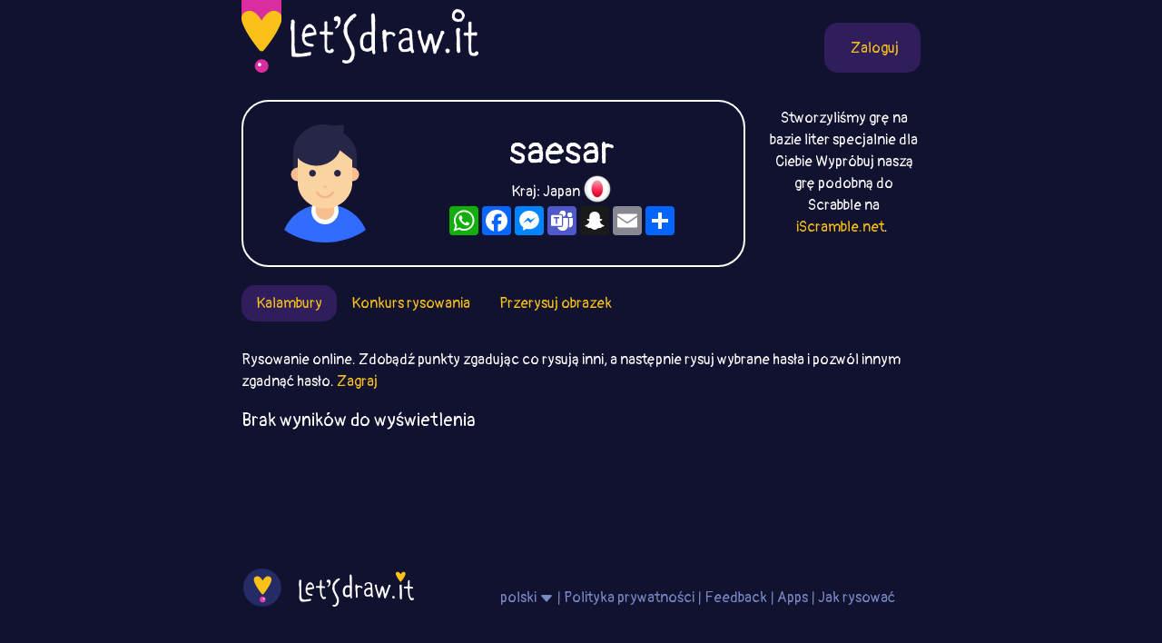

--- FILE ---
content_type: text/html;charset=UTF-8
request_url: https://letsdraw.it/pl/p/beg1nkcd8/saesar
body_size: 4473
content:
<!DOCTYPE html>
<html xmlns="http://www.w3.org/1999/xhtml" lang="pl"><head id="j_idt4">
        <meta charset="UTF-8" />

    <!-- Google Tag Manager -->
    <script async="true">
        //<![CDATA[
        (function(w,d,s,l,i){w[l]=w[l]||[];w[l].push({'gtm.start':
        new Date().getTime(),event:'gtm.js'});var f=d.getElementsByTagName(s)[0],
        j=d.createElement(s),dl=l!='dataLayer'?'&l='+l:'';j.async=true;j.src=
        'https://www.googletagmanager.com/gtm.js?id='+i+dl;f.parentNode.insertBefore(j,f);
        })(window,document,'script','dataLayer','GTM-54726S2');
        
        function gaTrack(category, action, label) {
            dataLayer.push({'event': 'GAEvent', 'eventCategory': category, 'eventAction': action, 'eventLabel': label, 'eventValue': '1'});
        }
        //]]>
        </script>
    <!-- End Google Tag Manager -->  
        <meta name="viewport" content="width=device-width, initial-scale=1" />
        <link rel="apple-touch-icon" sizes="180x180" href="/apple-touch-icon.png" />
        <link rel="icon" type="image/png" sizes="32x32" href="/favicon-32x32.png" />
        <link rel="icon" type="image/png" sizes="16x16" href="/favicon-16x16.png" />
        <link rel="manifest" href="/site.webmanifest" />
        <link rel="mask-icon" href="/safari-pinned-tab.svg" color="#d82e9f" />
        <meta name="msapplication-TileColor" content="#2b5797" />
        <meta name="theme-color" content="#ffffff" />
            <meta property="og:image" content="https://letsdraw.it/resources/images/social.png" />
            <meta property="twitter:image" content="https://letsdraw.it/resources/images/social.png" />        

        
        <link href="https://cdn.jsdelivr.net/npm/bootstrap@5.0.0-beta2/dist/css/bootstrap.min.css" rel="stylesheet" integrity="sha384-BmbxuPwQa2lc/FVzBcNJ7UAyJxM6wuqIj61tLrc4wSX0szH/Ev+nYRRuWlolflfl" crossorigin="anonymous" />
        <link type="text/css" rel="stylesheet" href="/resources/dist-styles.css?v=1vmbqa7" />   
        <link type="text/css" rel="stylesheet" href="/resources/dist-scripts.css?v=1vmbqa7" />


        <!--facebook-->
        <meta property="og:title" content="saesar Profil / LetsDrawIt / Rysowanie online" />
        <meta property="og:type" content="website" />
        <meta property="og:site_name" content="LetsDraw.it" />
        <meta property="og:url" content="https://letsdraw.it/pl/p/beg1nkcd8/saesar" />
        <meta property="og:description" content="saesar Profil - Zgaduj i rysuj, Konkurs rysowania, Kalambury, Przerysuj obrazek - rysowanie obrazków online, gdzie możesz porównać swoje umiejętności z innymi graczami." />

        <!--twitter-->
        <meta name="twitter:title" content="saesar Profil / LetsDrawIt / Rysowanie online" />
        <meta name="twitter:card" content="summary" />
        <meta name="twitter:site" content="LetsDraw.it" />
        <meta name="twitter:url" content="https://letsdraw.it/pl/p/beg1nkcd8/saesar" />
        <meta name="twitter:description" content="saesar Profil - Zgaduj i rysuj, Konkurs rysowania, Kalambury, Przerysuj obrazek - rysowanie obrazków online, gdzie możesz porównać swoje umiejętności z innymi graczami." />

        <meta name="description" content="saesar Profil - Zgaduj i rysuj, Konkurs rysowania, Kalambury, Przerysuj obrazek - rysowanie obrazków online, gdzie możesz porównać swoje umiejętności z innymi graczami." />
        <title>saesar Profil / LetsDrawIt / Rysowanie online</title>

        <link rel="canonical" href="https://letsdraw.it/pl/p/beg1nkcd8/saesar" /><script type="text/javascript" src="/javax.faces.resource/lozad.min.js.xhtml?ln=js"></script>  
        <style>
            .nav-pills .nav-link.active, .nav-pills .show>.nav-link {
                color: #FAC218;
                background-color: #2F1D5C;
                border-radius: 15px;
            }
        </style>
        <script async="async" src="https://pagead2.googlesyndication.com/pagead/js/adsbygoogle.js?client=ca-pub-2499166985342374" crossorigin="anonymous"></script></head><body>

<!-- Google Tag Manager (noscript) -->
<noscript><iframe src="https://www.googletagmanager.com/ns.html?id=GTM-54726S2" height="0" width="0" style="display:none;visibility:hidden"></iframe></noscript>
<!-- End Google Tag Manager (noscript) -->

    <script>
        // <![CDATA[
        // AdBlockCheck v0.1
        !function(e,t){"function"==typeof define&&define.amd?define(t):"object"==typeof exports?module.exports=t:e.adblock=t()}(this,function(){"use strict";var e={},t=function(){var e=document.createElement("div");return e.id="adcontent",document.body.appendChild(e),e};return e.check=function(e,n){var o=t();setTimeout(function(){var t=0===o.offsetLeft&&0===o.offsetTop;e(t)},n||1e3)},e});
        // ]]>
    </script>
            <div class="layout">
                <div class="layout__center">
                    <main>
<form id="j_idt18" name="j_idt18" method="post" action="/profile.xhtml" enctype="application/x-www-form-urlencoded">
<input type="hidden" name="j_idt18" value="j_idt18" />

        <nav class="nav">
            <a class="nav__logo" href="https://letsdraw.it/pl/">
                <img src="https://letsdraw.it/resources/images/logo.svg" alt="LetsDraw.It logo" />
                <img class="brand" src="https://letsdraw.it/resources/images/letsdrawit.png" alt="LetsDraw.It brand" />
            </a>   

            <div class="nav__buttons">
                    <span id="login">
                        <a class="login" href="#profile">
                            <span>Zaloguj się</span>
                        </a>
                    </span>
            </div>
        </nav><input type="hidden" name="javax.faces.ViewState" id="j_id1:javax.faces.ViewState:0" value="4400118676227854756:2813470394431804240" autocomplete="off" />
</form>
            <div class="row">
                <div class="col-md-9">
                    <div class="box box-profile">
                        <div class="box__img d-none d-sm-block">
                                <img src="https://letsdraw.it/static/avatar/101-m.svg" alt="avatar" />
                        </div>
                        <div class="box__content">
                            <h1>
                                saesar
                            </h1>
                            <p class="mt-1 mb-2">Kraj: Japan <span class="FlagPng-module__md FlagPng-module__JP"></span></p>
                            <!-- AddToAny BEGIN -->
                            <div class="a2a_kit a2a_kit_size_32 a2a_default_style" style="display: flex; justify-content: center">
                                <a class="a2a_button_whatsapp"></a>
                                <a class="a2a_button_facebook"></a>
                                <a class="a2a_button_facebook_messenger"></a>
                                <a class="a2a_button_microsoft_teams"></a>
                                <a class="a2a_button_snapchat"></a>
                                <a class="a2a_button_email"></a>
                                <a class="a2a_dd" href="https://www.addtoany.com/share"></a>
                            </div>
                        </div>
                    </div>
                </div>
                <div class="col-md-3 text-center mt-2 d-none d-md-block">Stworzyliśmy grę na bazie liter specjalnie dla Ciebie Wypróbuj naszą grę podobną do Scrabble na <a href="/x/a-click?idAContent=30309&href=https%3A%2F%2Fiscramble.net%2Fpl%2F%3Futm_source%3Dnet.topoul.letsdrawit%26utm_medium%3Dadtool%26utm_campaign%3DMESSAGE_LONG" target="_blank">iScramble.net</a>.
        <img style="visibility: hidden" width="1" height="1" data-src="/x/tpx.png" class="lazyload" onload="fetch( '/x/a-view?idAContent=30309', { method: 'GET', headers: { } } ).then(/* just ping*/);" />
                </div>
            </div>
                <ul class="nav nav-pills">
                        <li class="nav-item"><a href="/pl/p/beg1nkcd8/saesar" class="nav-link active">
                                Kalambury
                            </a>    
                        </li>
                        <li class="nav-item"><a href="/pl/p/beg1nkcd8/saesar/best" class="nav-link ">
                                Konkurs rysowania
                            </a>    
                        </li>
                        <li class="nav-item"><a href="/pl/p/beg1nkcd8/saesar/copy" class="nav-link ">
                                Przerysuj obrazek
                            </a>    
                        </li>
                </ul>

                <p>
                    Rysowanie online. Zdobądź punkty zgadując co rysują inni, a następnie rysuj wybrane hasła i pozwól innym zgadnąć hasło.
                    <a href="https://guess.letsdraw.it/pl/">
                        Zagraj
                    </a>
                </p>

                <div class="row">
                </div>
                    <p class="lead"><span class="bg-text">Brak wyników do wyświetlenia</span></p>

                <script>
					const profileReducerState = {
						idCatGameType: "guess",
						usrHash: "beg1nkcd8",
						drawingUrlPrefix: "https://guess.letsdraw.it",
						paginationSize: 48,
						drawingListSize: 0
					};
                </script>

                <div id="root-profile"></div>

        <script>
			lozad( '.lozad', {
				load: function ( el ) {
					el.src = el.dataset.src;
					el.alt = el.dataset.title;
					el.title = el.dataset.title;
                    el.alt = el.dataset.title;
				}
			} ).observe();
        </script>

    <!-- AddToAny BEGIN -->
    <script>
        var a2a_config = a2a_config || { };
        a2a_config.locale = 'pl';
        a2a_config.num_services = 4;
    </script>
    <script async="async" src="https://static.addtoany.com/menu/page.js"></script>
    <!-- AddToAny END -->

                        <div id="js-reactModal"></div>
                    </main>
    <footer class="row">
        <div class="col-sm-4">
            <a href="/pl/"><img class="logo" src="/resources/images/logoFooter.png" alt="LetsDraw.It logo" /></a>
        </div>
        <div class="col-sm-8">
            <p class="text-center">
                
                <span id="root-lang-selector">
                    
                </span>
                |
                <a href="/pl/privacy-policy.xhtml">Polityka prywatności</a>
                | 
                <a href="/pl/contact.xhtml">Feedback</a>
                |
                <a href="/t/">Apps</a> 
                |
                <a href="/pl/h/jak-narysowa%C4%87">Jak rysować</a>
            </p>
        </div>
    </footer>
                </div>
                <!--div class="layout__left"&gt;
                    &lt;div class="layout__adserver"&gt;
                        &lt;ui:include src="/inc/ad/_ad.xhtml" &gt;
                            &lt;ui:param name="flagAdblockSupport" value="true" /&gt;   
                        &lt;/ui:include&gt;
                    &lt;/div&gt;
                &lt;/div&gt;
                &lt;div class="layout__right"&gt;
                    &lt;div class="layout__adserver"&gt;
                        &lt;ui:include src="/inc/ad/_ad.xhtml" &gt;
                            &lt;ui:param name="flagAdblockSupport" value="true" /&gt;   
                        &lt;/ui:include&gt;
                    &lt;/div&gt;
                &lt;/div-->
            </div>



    <script>
      
		//settings reducer
        const settingsReducerState = {
            playerData: {
                usrInfo: null
            },
            flagLoggedIn: false,
            lang: "pl",
            context: "/pl", //basta apps has not context, but context is used in shared components => just "" empty string
            productionMode: true,            
            flagAdBlockOn: false, //updated by app.js and /inc/services/ADBLOCKDETECTOR.xhtml
            urlHomeServer: "https://letsdraw.it",
            accountServerSettings: {
                flagAlive: true,
                editAccountUrl: "https://account.letsdraw.it/a?backlink=https%3A%2F%2Fletsdraw.it%2Fpl%2Fp%2Fbeg1nkcd8%2Fsaesar&lang=pl",
                facebookLinkInfo: {text: 'Facebook', href: 'https://account.letsdraw.it/a/RegisterRequest?backlink=https%3A%2F%2Fletsdraw.it%2Fpl%2Fp%2Fbeg1nkcd8%2Fsaesar&providerId=facebook&lang=pl'},
                googleLinkInfo: {text: 'Google', href: 'https://account.letsdraw.it/a/RegisterRequest?backlink=https%3A%2F%2Fletsdraw.it%2Fpl%2Fp%2Fbeg1nkcd8%2Fsaesar&providerId=googleplus&lang=pl'}
            },
            catTranslationInfoList: [{"countryCode":"CZ","langCode":"cs","name":"Čeština","prefix":"/cs/"},{"countryCode":"DE","langCode":"de","name":"Deutsch","prefix":"/de/"},{"countryCode":"US","langCode":"en","name":"English","prefix":"/"},{"countryCode":"ES","langCode":"es","name":"español","prefix":"/es/"},{"countryCode":"FR","langCode":"fr","name":"français","prefix":"/fr/"},{"countryCode":"IT","langCode":"it","name":"Italiano","prefix":"/it/"},{"countryCode":"NL","langCode":"nl","name":"Nederlands","prefix":"/nl/"},{"countryCode":"PL","langCode":"pl","name":"polski","prefix":"/pl/"},{"countryCode":"PT","langCode":"pt","name":"Português","prefix":"/pt/"},{"countryCode":"RU","langCode":"ru","name":"русский язык","prefix":"/ru/"},{"countryCode":"SK","langCode":"sk","name":"slovenčina","prefix":"/sk/"},{"countryCode":"TH","langCode":"th","name":"ไทย","prefix":"/th/"},{"countryCode":"TR","langCode":"tr","name":"Türkçe","prefix":"/tr/"}],
            catTranslationInfo: {"countryCode":"PL","langCode":"pl","name":"polski","prefix":"/pl/"}
        }
        
    </script>
        <script type="text/javascript" async="true" src="/resources/dist-scripts.js?v=1vmbqa7"></script>
        <script type="text/javascript" async="true" src="/resources/lazysizes.min.js"></script>
        <script src="https://cdn.jsdelivr.net/npm/@popperjs/core@2.6.0/dist/umd/popper.min.js" integrity="sha384-KsvD1yqQ1/1+IA7gi3P0tyJcT3vR+NdBTt13hSJ2lnve8agRGXTTyNaBYmCR/Nwi" crossorigin="anonymous"></script>
        <script src="https://cdn.jsdelivr.net/npm/bootstrap@5.0.0-beta2/dist/js/bootstrap.min.js" integrity="sha384-nsg8ua9HAw1y0W1btsyWgBklPnCUAFLuTMS2G72MMONqmOymq585AcH49TLBQObG" crossorigin="anonymous"></script>

        <script type="text/javascript">
            
        </script><script defer src="https://static.cloudflareinsights.com/beacon.min.js/vcd15cbe7772f49c399c6a5babf22c1241717689176015" integrity="sha512-ZpsOmlRQV6y907TI0dKBHq9Md29nnaEIPlkf84rnaERnq6zvWvPUqr2ft8M1aS28oN72PdrCzSjY4U6VaAw1EQ==" data-cf-beacon='{"version":"2024.11.0","token":"6dc5a0eae39a4b49b845837bb1b7e33d","r":1,"server_timing":{"name":{"cfCacheStatus":true,"cfEdge":true,"cfExtPri":true,"cfL4":true,"cfOrigin":true,"cfSpeedBrain":true},"location_startswith":null}}' crossorigin="anonymous"></script>
</body>
</html>

--- FILE ---
content_type: text/html; charset=utf-8
request_url: https://www.google.com/recaptcha/api2/aframe
body_size: 268
content:
<!DOCTYPE HTML><html><head><meta http-equiv="content-type" content="text/html; charset=UTF-8"></head><body><script nonce="3LMvts2vJBQ_akfMpRD61A">/** Anti-fraud and anti-abuse applications only. See google.com/recaptcha */ try{var clients={'sodar':'https://pagead2.googlesyndication.com/pagead/sodar?'};window.addEventListener("message",function(a){try{if(a.source===window.parent){var b=JSON.parse(a.data);var c=clients[b['id']];if(c){var d=document.createElement('img');d.src=c+b['params']+'&rc='+(localStorage.getItem("rc::a")?sessionStorage.getItem("rc::b"):"");window.document.body.appendChild(d);sessionStorage.setItem("rc::e",parseInt(sessionStorage.getItem("rc::e")||0)+1);localStorage.setItem("rc::h",'1768731053246');}}}catch(b){}});window.parent.postMessage("_grecaptcha_ready", "*");}catch(b){}</script></body></html>

--- FILE ---
content_type: text/javascript;charset=UTF-8
request_url: https://letsdraw.it/resources/dist-scripts.js?v=1vmbqa7
body_size: 191918
content:
/*! For license information please see dist-scripts.js.LICENSE.txt */
!function(e){var t={};function n(r){if(t[r])return t[r].exports;var o=t[r]={i:r,l:!1,exports:{}};return e[r].call(o.exports,o,o.exports,n),o.l=!0,o.exports}n.m=e,n.c=t,n.d=function(e,t,r){n.o(e,t)||Object.defineProperty(e,t,{enumerable:!0,get:r})},n.r=function(e){"undefined"!=typeof Symbol&&Symbol.toStringTag&&Object.defineProperty(e,Symbol.toStringTag,{value:"Module"}),Object.defineProperty(e,"__esModule",{value:!0})},n.t=function(e,t){if(1&t&&(e=n(e)),8&t)return e;if(4&t&&"object"==typeof e&&e&&e.__esModule)return e;var r=Object.create(null);if(n.r(r),Object.defineProperty(r,"default",{enumerable:!0,value:e}),2&t&&"string"!=typeof e)for(var o in e)n.d(r,o,function(t){return e[t]}.bind(null,o));return r},n.n=function(e){var t=e&&e.__esModule?function(){return e.default}:function(){return e};return n.d(t,"a",t),t},n.o=function(e,t){return Object.prototype.hasOwnProperty.call(e,t)},n.p="",n(n.s=67)}([function(e,t,n){"use strict";e.exports=n(68)},,function(e,t,n){"use strict";var r=Object.getOwnPropertySymbols,o=Object.prototype.hasOwnProperty,a=Object.prototype.propertyIsEnumerable;function i(e){if(null==e)throw new TypeError("Object.assign cannot be called with null or undefined");return Object(e)}e.exports=function(){try{if(!Object.assign)return!1;var e=new String("abc");if(e[5]="de","5"===Object.getOwnPropertyNames(e)[0])return!1;for(var t={},n=0;n<10;n++)t["_"+String.fromCharCode(n)]=n;if("0123456789"!==Object.getOwnPropertyNames(t).map((function(e){return t[e]})).join(""))return!1;var r={};return"abcdefghijklmnopqrst".split("").forEach((function(e){r[e]=e})),"abcdefghijklmnopqrst"===Object.keys(Object.assign({},r)).join("")}catch(e){return!1}}()?Object.assign:function(e,t){for(var n,l,c=i(e),u=1;u<arguments.length;u++){for(var s in n=Object(arguments[u]))o.call(n,s)&&(c[s]=n[s]);if(r){l=r(n);for(var f=0;f<l.length;f++)a.call(n,l[f])&&(c[l[f]]=n[l[f]])}}return c}},function(e,t,n){"use strict";!function e(){if("undefined"!=typeof __REACT_DEVTOOLS_GLOBAL_HOOK__&&"function"==typeof __REACT_DEVTOOLS_GLOBAL_HOOK__.checkDCE){0;try{__REACT_DEVTOOLS_GLOBAL_HOOK__.checkDCE(e)}catch(e){console.error(e)}}}(),e.exports=n(69)},function(e,t,n){e.exports=n(77)},function(e,t,n){"use strict";const r=n(96),o=n(97),a=n(98);function i(e){if("string"!=typeof e||1!==e.length)throw new TypeError("arrayFormatSeparator must be single character string")}function l(e,t){return t.encode?t.strict?r(e):encodeURIComponent(e):e}function c(e,t){return t.decode?o(e):e}function u(e){const t=e.indexOf("#");return-1!==t&&(e=e.slice(0,t)),e}function s(e){const t=(e=u(e)).indexOf("?");return-1===t?"":e.slice(t+1)}function f(e,t){return t.parseNumbers&&!Number.isNaN(Number(e))&&"string"==typeof e&&""!==e.trim()?e=Number(e):!t.parseBooleans||null===e||"true"!==e.toLowerCase()&&"false"!==e.toLowerCase()||(e="true"===e.toLowerCase()),e}function p(e,t){i((t=Object.assign({decode:!0,sort:!0,arrayFormat:"none",arrayFormatSeparator:",",parseNumbers:!1,parseBooleans:!1},t)).arrayFormatSeparator);const n=function(e){let t;switch(e.arrayFormat){case"index":return(e,n,r)=>{t=/\[(\d*)\]$/.exec(e),e=e.replace(/\[\d*\]$/,""),t?(void 0===r[e]&&(r[e]={}),r[e][t[1]]=n):r[e]=n};case"bracket":return(e,n,r)=>{t=/(\[\])$/.exec(e),e=e.replace(/\[\]$/,""),t?void 0!==r[e]?r[e]=[].concat(r[e],n):r[e]=[n]:r[e]=n};case"comma":case"separator":return(t,n,r)=>{const o="string"==typeof n&&n.includes(e.arrayFormatSeparator),a="string"==typeof n&&!o&&c(n,e).includes(e.arrayFormatSeparator);n=a?c(n,e):n;const i=o||a?n.split(e.arrayFormatSeparator).map(t=>c(t,e)):null===n?n:c(n,e);r[t]=i};default:return(e,t,n)=>{void 0!==n[e]?n[e]=[].concat(n[e],t):n[e]=t}}}(t),r=Object.create(null);if("string"!=typeof e)return r;if(!(e=e.trim().replace(/^[?#&]/,"")))return r;for(const o of e.split("&")){let[e,i]=a(t.decode?o.replace(/\+/g," "):o,"=");i=void 0===i?null:["comma","separator"].includes(t.arrayFormat)?i:c(i,t),n(c(e,t),i,r)}for(const e of Object.keys(r)){const n=r[e];if("object"==typeof n&&null!==n)for(const e of Object.keys(n))n[e]=f(n[e],t);else r[e]=f(n,t)}return!1===t.sort?r:(!0===t.sort?Object.keys(r).sort():Object.keys(r).sort(t.sort)).reduce((e,t)=>{const n=r[t];return Boolean(n)&&"object"==typeof n&&!Array.isArray(n)?e[t]=function e(t){return Array.isArray(t)?t.sort():"object"==typeof t?e(Object.keys(t)).sort((e,t)=>Number(e)-Number(t)).map(e=>t[e]):t}(n):e[t]=n,e},Object.create(null))}t.extract=s,t.parse=p,t.stringify=(e,t)=>{if(!e)return"";i((t=Object.assign({encode:!0,strict:!0,arrayFormat:"none",arrayFormatSeparator:","},t)).arrayFormatSeparator);const n=n=>t.skipNull&&null==e[n]||t.skipEmptyString&&""===e[n],r=function(e){switch(e.arrayFormat){case"index":return t=>(n,r)=>{const o=n.length;return void 0===r||e.skipNull&&null===r||e.skipEmptyString&&""===r?n:null===r?[...n,[l(t,e),"[",o,"]"].join("")]:[...n,[l(t,e),"[",l(o,e),"]=",l(r,e)].join("")]};case"bracket":return t=>(n,r)=>void 0===r||e.skipNull&&null===r||e.skipEmptyString&&""===r?n:null===r?[...n,[l(t,e),"[]"].join("")]:[...n,[l(t,e),"[]=",l(r,e)].join("")];case"comma":case"separator":return t=>(n,r)=>null==r||0===r.length?n:0===n.length?[[l(t,e),"=",l(r,e)].join("")]:[[n,l(r,e)].join(e.arrayFormatSeparator)];default:return t=>(n,r)=>void 0===r||e.skipNull&&null===r||e.skipEmptyString&&""===r?n:null===r?[...n,l(t,e)]:[...n,[l(t,e),"=",l(r,e)].join("")]}}(t),o={};for(const t of Object.keys(e))n(t)||(o[t]=e[t]);const a=Object.keys(o);return!1!==t.sort&&a.sort(t.sort),a.map(n=>{const o=e[n];return void 0===o?"":null===o?l(n,t):Array.isArray(o)?o.reduce(r(n),[]).join("&"):l(n,t)+"="+l(o,t)}).filter(e=>e.length>0).join("&")},t.parseUrl=(e,t)=>{t=Object.assign({decode:!0},t);const[n,r]=a(e,"#");return Object.assign({url:n.split("?")[0]||"",query:p(s(e),t)},t&&t.parseFragmentIdentifier&&r?{fragmentIdentifier:c(r,t)}:{})},t.stringifyUrl=(e,n)=>{n=Object.assign({encode:!0,strict:!0},n);const r=u(e.url).split("?")[0]||"",o=t.extract(e.url),a=t.parse(o,{sort:!1}),i=Object.assign(a,e.query);let c=t.stringify(i,n);c&&(c="?"+c);let s=function(e){let t="";const n=e.indexOf("#");return-1!==n&&(t=e.slice(n)),t}(e.url);return e.fragmentIdentifier&&(s="#"+l(e.fragmentIdentifier,n)),`${r}${c}${s}`}},function(e,t,n){"use strict";var r=n(45),o=Object.prototype.toString;function a(e){return"[object Array]"===o.call(e)}function i(e){return void 0===e}function l(e){return null!==e&&"object"==typeof e}function c(e){if("[object Object]"!==o.call(e))return!1;var t=Object.getPrototypeOf(e);return null===t||t===Object.prototype}function u(e){return"[object Function]"===o.call(e)}function s(e,t){if(null!=e)if("object"!=typeof e&&(e=[e]),a(e))for(var n=0,r=e.length;n<r;n++)t.call(null,e[n],n,e);else for(var o in e)Object.prototype.hasOwnProperty.call(e,o)&&t.call(null,e[o],o,e)}e.exports={isArray:a,isArrayBuffer:function(e){return"[object ArrayBuffer]"===o.call(e)},isBuffer:function(e){return null!==e&&!i(e)&&null!==e.constructor&&!i(e.constructor)&&"function"==typeof e.constructor.isBuffer&&e.constructor.isBuffer(e)},isFormData:function(e){return"undefined"!=typeof FormData&&e instanceof FormData},isArrayBufferView:function(e){return"undefined"!=typeof ArrayBuffer&&ArrayBuffer.isView?ArrayBuffer.isView(e):e&&e.buffer&&e.buffer instanceof ArrayBuffer},isString:function(e){return"string"==typeof e},isNumber:function(e){return"number"==typeof e},isObject:l,isPlainObject:c,isUndefined:i,isDate:function(e){return"[object Date]"===o.call(e)},isFile:function(e){return"[object File]"===o.call(e)},isBlob:function(e){return"[object Blob]"===o.call(e)},isFunction:u,isStream:function(e){return l(e)&&u(e.pipe)},isURLSearchParams:function(e){return"undefined"!=typeof URLSearchParams&&e instanceof URLSearchParams},isStandardBrowserEnv:function(){return("undefined"==typeof navigator||"ReactNative"!==navigator.product&&"NativeScript"!==navigator.product&&"NS"!==navigator.product)&&("undefined"!=typeof window&&"undefined"!=typeof document)},forEach:s,merge:function e(){var t={};function n(n,r){c(t[r])&&c(n)?t[r]=e(t[r],n):c(n)?t[r]=e({},n):a(n)?t[r]=n.slice():t[r]=n}for(var r=0,o=arguments.length;r<o;r++)s(arguments[r],n);return t},extend:function(e,t,n){return s(t,(function(t,o){e[o]=n&&"function"==typeof t?r(t,n):t})),e},trim:function(e){return e.trim?e.trim():e.replace(/^\s+|\s+$/g,"")},stripBOM:function(e){return 65279===e.charCodeAt(0)&&(e=e.slice(1)),e}}},function(e,t,n){e.exports={wrapper:"GuessDrawingWord-module__wrapper",guessList:"GuessDrawingWord-module__guessList",inputGroup:"GuessDrawingWord-module__inputGroup",inputGroupBtn:"GuessDrawingWord-module__inputGroupBtn"}},function(e,t,n){e.exports={chat:"Chat-module__chat",desktop:"Chat-module__desktop",phone:"Chat-module__phone",inputGroup:"Chat-module__inputGroup",toggle:"Chat-module__toggle",disabledChat:"Chat-module__disabledChat",karma:"Chat-module__karma"}},function(e,t,n){e.exports={player:"Player-module__player",avatar:"Player-module__avatar",ignored:"Player-module__ignored",info:"Player-module__info",nick:"Player-module__nick",stars:"Player-module__stars",extra:"Player-module__extra",circle:"Player-module__circle",premium:"Player-module__premium"}},function(e,t,n){e.exports={rating:"Finishing-module__rating",playerIgnored:"Finishing-module__playerIgnored",karmaTooLow:"Finishing-module__karmaTooLow",top:"Finishing-module__top",info:"Finishing-module__info",rank:"Finishing-module__rank",points:"Finishing-module__points",center:"Finishing-module__center",bottom:"Finishing-module__bottom"}},function(e,t,n){e.exports={premium:"ModalPlayerProfile-module__premium",profile:"ModalPlayerProfile-module__profile",avatar:"ModalPlayerProfile-module__avatar",ignored:"ModalPlayerProfile-module__ignored",karma:"ModalPlayerProfile-module__karma",btnIgnore:"ModalPlayerProfile-module__btnIgnore",btnReport:"ModalPlayerProfile-module__btnReport"}},function(e,t,n){e.exports={wrapper:"PlayerList-module__wrapper",desktop:"PlayerList-module__desktop",phone:"PlayerList-module__phone",playerList:"PlayerList-module__playerList",chatEnabled:"PlayerList-module__chatEnabled",chatDisabled:"PlayerList-module__chatDisabled"}},function(e,t,n){e.exports={wrapper:"SvgPlayer-module__wrapper",player:"SvgPlayer-module__player",progressBar:"SvgPlayer-module__progressBar",fill:"SvgPlayer-module__fill",controls:"SvgPlayer-module__controls",buttons:"SvgPlayer-module__buttons",pathPaint:"SvgPlayer-module__pathPaint"}},function(e,t,n){"use strict";n.r(t),n.d(t,"__DO_NOT_USE__ActionTypes",(function(){return a})),n.d(t,"applyMiddleware",(function(){return g})),n.d(t,"bindActionCreators",(function(){return f})),n.d(t,"combineReducers",(function(){return u})),n.d(t,"compose",(function(){return h})),n.d(t,"createStore",(function(){return l}));var r=n(33),o=function(){return Math.random().toString(36).substring(7).split("").join(".")},a={INIT:"@@redux/INIT"+o(),REPLACE:"@@redux/REPLACE"+o(),PROBE_UNKNOWN_ACTION:function(){return"@@redux/PROBE_UNKNOWN_ACTION"+o()}};function i(e){if("object"!=typeof e||null===e)return!1;for(var t=e;null!==Object.getPrototypeOf(t);)t=Object.getPrototypeOf(t);return Object.getPrototypeOf(e)===t}function l(e,t,n){var o;if("function"==typeof t&&"function"==typeof n||"function"==typeof n&&"function"==typeof arguments[3])throw new Error("It looks like you are passing several store enhancers to createStore(). This is not supported. Instead, compose them together to a single function.");if("function"==typeof t&&void 0===n&&(n=t,t=void 0),void 0!==n){if("function"!=typeof n)throw new Error("Expected the enhancer to be a function.");return n(l)(e,t)}if("function"!=typeof e)throw new Error("Expected the reducer to be a function.");var c=e,u=t,s=[],f=s,p=!1;function d(){f===s&&(f=s.slice())}function m(){if(p)throw new Error("You may not call store.getState() while the reducer is executing. The reducer has already received the state as an argument. Pass it down from the top reducer instead of reading it from the store.");return u}function h(e){if("function"!=typeof e)throw new Error("Expected the listener to be a function.");if(p)throw new Error("You may not call store.subscribe() while the reducer is executing. If you would like to be notified after the store has been updated, subscribe from a component and invoke store.getState() in the callback to access the latest state. See https://redux.js.org/api-reference/store#subscribelistener for more details.");var t=!0;return d(),f.push(e),function(){if(t){if(p)throw new Error("You may not unsubscribe from a store listener while the reducer is executing. See https://redux.js.org/api-reference/store#subscribelistener for more details.");t=!1,d();var n=f.indexOf(e);f.splice(n,1),s=null}}}function g(e){if(!i(e))throw new Error("Actions must be plain objects. Use custom middleware for async actions.");if(void 0===e.type)throw new Error('Actions may not have an undefined "type" property. Have you misspelled a constant?');if(p)throw new Error("Reducers may not dispatch actions.");try{p=!0,u=c(u,e)}finally{p=!1}for(var t=s=f,n=0;n<t.length;n++){(0,t[n])()}return e}function y(e){if("function"!=typeof e)throw new Error("Expected the nextReducer to be a function.");c=e,g({type:a.REPLACE})}function b(){var e,t=h;return(e={subscribe:function(e){if("object"!=typeof e||null===e)throw new TypeError("Expected the observer to be an object.");function n(){e.next&&e.next(m())}return n(),{unsubscribe:t(n)}}})[r.a]=function(){return this},e}return g({type:a.INIT}),(o={dispatch:g,subscribe:h,getState:m,replaceReducer:y})[r.a]=b,o}function c(e,t){var n=t&&t.type;return"Given "+(n&&'action "'+String(n)+'"'||"an action")+', reducer "'+e+'" returned undefined. To ignore an action, you must explicitly return the previous state. If you want this reducer to hold no value, you can return null instead of undefined.'}function u(e){for(var t=Object.keys(e),n={},r=0;r<t.length;r++){var o=t[r];0,"function"==typeof e[o]&&(n[o]=e[o])}var i,l=Object.keys(n);try{!function(e){Object.keys(e).forEach((function(t){var n=e[t];if(void 0===n(void 0,{type:a.INIT}))throw new Error('Reducer "'+t+"\" returned undefined during initialization. If the state passed to the reducer is undefined, you must explicitly return the initial state. The initial state may not be undefined. If you don't want to set a value for this reducer, you can use null instead of undefined.");if(void 0===n(void 0,{type:a.PROBE_UNKNOWN_ACTION()}))throw new Error('Reducer "'+t+"\" returned undefined when probed with a random type. Don't try to handle "+a.INIT+' or other actions in "redux/*" namespace. They are considered private. Instead, you must return the current state for any unknown actions, unless it is undefined, in which case you must return the initial state, regardless of the action type. The initial state may not be undefined, but can be null.')}))}(n)}catch(e){i=e}return function(e,t){if(void 0===e&&(e={}),i)throw i;for(var r=!1,o={},a=0;a<l.length;a++){var u=l[a],s=n[u],f=e[u],p=s(f,t);if(void 0===p){var d=c(u,t);throw new Error(d)}o[u]=p,r=r||p!==f}return(r=r||l.length!==Object.keys(e).length)?o:e}}function s(e,t){return function(){return t(e.apply(this,arguments))}}function f(e,t){if("function"==typeof e)return s(e,t);if("object"!=typeof e||null===e)throw new Error("bindActionCreators expected an object or a function, instead received "+(null===e?"null":typeof e)+'. Did you write "import ActionCreators from" instead of "import * as ActionCreators from"?');var n={};for(var r in e){var o=e[r];"function"==typeof o&&(n[r]=s(o,t))}return n}function p(e,t,n){return t in e?Object.defineProperty(e,t,{value:n,enumerable:!0,configurable:!0,writable:!0}):e[t]=n,e}function d(e,t){var n=Object.keys(e);return Object.getOwnPropertySymbols&&n.push.apply(n,Object.getOwnPropertySymbols(e)),t&&(n=n.filter((function(t){return Object.getOwnPropertyDescriptor(e,t).enumerable}))),n}function m(e){for(var t=1;t<arguments.length;t++){var n=null!=arguments[t]?arguments[t]:{};t%2?d(n,!0).forEach((function(t){p(e,t,n[t])})):Object.getOwnPropertyDescriptors?Object.defineProperties(e,Object.getOwnPropertyDescriptors(n)):d(n).forEach((function(t){Object.defineProperty(e,t,Object.getOwnPropertyDescriptor(n,t))}))}return e}function h(){for(var e=arguments.length,t=new Array(e),n=0;n<e;n++)t[n]=arguments[n];return 0===t.length?function(e){return e}:1===t.length?t[0]:t.reduce((function(e,t){return function(){return e(t.apply(void 0,arguments))}}))}function g(){for(var e=arguments.length,t=new Array(e),n=0;n<e;n++)t[n]=arguments[n];return function(e){return function(){var n=e.apply(void 0,arguments),r=function(){throw new Error("Dispatching while constructing your middleware is not allowed. Other middleware would not be applied to this dispatch.")},o={getState:n.getState,dispatch:function(){return r.apply(void 0,arguments)}},a=t.map((function(e){return e(o)}));return m({},n,{dispatch:r=h.apply(void 0,a)(n.dispatch)})}}}},function(e,t,n){e.exports={btn:"Btn-module__btn",disabled:"Btn-module__disabled",small:"Btn-module__small",medium:"Btn-module__medium",large:"Btn-module__large",xl:"Btn-module__xl",xxl:"Btn-module__xxl",flex:"Btn-module__flex",block:"Btn-module__block",default:"Btn-module__default",active:"Btn-module__active",primary:"Btn-module__primary",report:"Btn-module__report",danger:"Btn-module__danger",chooseWord:"Btn-module__chooseWord",chooseImg:"Btn-module__chooseImg",link:"Btn-module__link"}},function(e,t,n){var r=n(43);e.exports=function(e,t,n){return(t=r(t))in e?Object.defineProperty(e,t,{value:n,enumerable:!0,configurable:!0,writable:!0}):e[t]=n,e},e.exports.__esModule=!0,e.exports.default=e.exports},function(e,t,n){e.exports={wrapper:"GameToolbar-module__wrapper",left:"GameToolbar-module__left",center:"GameToolbar-module__center",right:"GameToolbar-module__right"}},function(e,t,n){e.exports={tools:"CanvasTools-module__tools",colors:"CanvasTools-module__colors",right:"CanvasTools-module__right",controls:"CanvasTools-module__controls"}},function(e,t,n){e.exports={colorPicker:"ColorPicker-module__colorPicker",light:"ColorPicker-module__light",active:"ColorPicker-module__active",dark:"ColorPicker-module__dark",pointer:"ColorPicker-module__pointer"}},function(e,t,n){e.exports={wrapper:"LangSelector-module__wrapper",active:"LangSelector-module__active",langSelector:"LangSelector-module__langSelector",closeBtn:"LangSelector-module__closeBtn"}},function(e,t,n){e.exports=n(72)()},function(e,t,n){var r=n(99),o=n(100),a=n(101),i=n(103);e.exports=function(e,t){return r(e)||o(e,t)||a(e,t)||i()},e.exports.__esModule=!0,e.exports.default=e.exports},function(e,t,n){e.exports={modal:"Modal-module__modal",modalContent:"Modal-module__modalContent",close:"Modal-module__close"}},function(e,t,n){e.exports={wrapper:"GuessRoomCreate-module__wrapper",createRoom:"GuessRoomCreate-module__createRoom",create:"GuessRoomCreate-module__create"}},function(e,t,n){e.exports={wrapper:"ModalLogin-module__wrapper",facebook:"ModalLogin-module__facebook",google:"ModalLogin-module__google"}},function(e,t,n){e.exports={wrapper:"BestRoomCreate-module__wrapper",createRoom:"BestRoomCreate-module__createRoom",create:"BestRoomCreate-module__create"}},function(e,t,n){e.exports={wrapper:"Timer-module__wrapper",timer:"Timer-module__timer",counter:"Timer-module__counter"}},function(e,t,n){e.exports={list:"ModalChangeRoom-module__list",disabled:"ModalChangeRoom-module__disabled",btnBottom:"ModalChangeRoom-module__btnBottom",otherRooms:"ModalChangeRoom-module__otherRooms"}},function(e,t,n){e.exports={left:"HtdWord-module__left",right:"HtdWord-module__right",buttons:"HtdWord-module__buttons"}},function(e,t,n){"use strict";(function(t){var r=n(6),o=n(83),a=n(47),i={"Content-Type":"application/x-www-form-urlencoded"};function l(e,t){!r.isUndefined(e)&&r.isUndefined(e["Content-Type"])&&(e["Content-Type"]=t)}var c,u={transitional:{silentJSONParsing:!0,forcedJSONParsing:!0,clarifyTimeoutError:!1},adapter:(("undefined"!=typeof XMLHttpRequest||void 0!==t&&"[object process]"===Object.prototype.toString.call(t))&&(c=n(48)),c),transformRequest:[function(e,t){return o(t,"Accept"),o(t,"Content-Type"),r.isFormData(e)||r.isArrayBuffer(e)||r.isBuffer(e)||r.isStream(e)||r.isFile(e)||r.isBlob(e)?e:r.isArrayBufferView(e)?e.buffer:r.isURLSearchParams(e)?(l(t,"application/x-www-form-urlencoded;charset=utf-8"),e.toString()):r.isObject(e)||t&&"application/json"===t["Content-Type"]?(l(t,"application/json"),function(e,t,n){if(r.isString(e))try{return(t||JSON.parse)(e),r.trim(e)}catch(e){if("SyntaxError"!==e.name)throw e}return(n||JSON.stringify)(e)}(e)):e}],transformResponse:[function(e){var t=this.transitional,n=t&&t.silentJSONParsing,o=t&&t.forcedJSONParsing,i=!n&&"json"===this.responseType;if(i||o&&r.isString(e)&&e.length)try{return JSON.parse(e)}catch(e){if(i){if("SyntaxError"===e.name)throw a(e,this,"E_JSON_PARSE");throw e}}return e}],timeout:0,xsrfCookieName:"XSRF-TOKEN",xsrfHeaderName:"X-XSRF-TOKEN",maxContentLength:-1,maxBodyLength:-1,validateStatus:function(e){return e>=200&&e<300}};u.headers={common:{Accept:"application/json, text/plain, */*"}},r.forEach(["delete","get","head"],(function(e){u.headers[e]={}})),r.forEach(["post","put","patch"],(function(e){u.headers[e]=r.merge(i)})),e.exports=u}).call(this,n(82))},function(e,t,n){"use strict";e.exports=n(74)},function(e,t,n){"use strict";var r=n(31),o={childContextTypes:!0,contextType:!0,contextTypes:!0,defaultProps:!0,displayName:!0,getDefaultProps:!0,getDerivedStateFromError:!0,getDerivedStateFromProps:!0,mixins:!0,propTypes:!0,type:!0},a={name:!0,length:!0,prototype:!0,caller:!0,callee:!0,arguments:!0,arity:!0},i={$$typeof:!0,compare:!0,defaultProps:!0,displayName:!0,propTypes:!0,type:!0},l={};function c(e){return r.isMemo(e)?i:l[e.$$typeof]||o}l[r.ForwardRef]={$$typeof:!0,render:!0,defaultProps:!0,displayName:!0,propTypes:!0},l[r.Memo]=i;var u=Object.defineProperty,s=Object.getOwnPropertyNames,f=Object.getOwnPropertySymbols,p=Object.getOwnPropertyDescriptor,d=Object.getPrototypeOf,m=Object.prototype;e.exports=function e(t,n,r){if("string"!=typeof n){if(m){var o=d(n);o&&o!==m&&e(t,o,r)}var i=s(n);f&&(i=i.concat(f(n)));for(var l=c(t),h=c(n),g=0;g<i.length;++g){var y=i[g];if(!(a[y]||r&&r[y]||h&&h[y]||l&&l[y])){var b=p(n,y);try{u(t,y,b)}catch(e){}}}}return t}},function(e,t,n){"use strict";(function(e,r){var o,a=n(53);o="undefined"!=typeof self?self:"undefined"!=typeof window?window:void 0!==e?e:r;var i=Object(a.a)(o);t.a=i}).call(this,n(42),n(75)(e))},function(e,t,n){e.exports={karma:"Karma-module__karma",i:"Karma-module__i"}},function(e,t,n){e.exports={wrapper:"Canvas-module__wrapper",canvas:"Canvas-module__canvas"}},function(e,t,n){e.exports={md:"FlagPng-module__md",xs:"FlagPng-module__xs",AD:"FlagPng-module__AD",AE:"FlagPng-module__AE",AF:"FlagPng-module__AF",AG:"FlagPng-module__AG",AL:"FlagPng-module__AL",sq:"FlagPng-module__sq",AM:"FlagPng-module__AM",AO:"FlagPng-module__AO",AR:"FlagPng-module__AR",AS:"FlagPng-module__AS",AT:"FlagPng-module__AT",AU:"FlagPng-module__AU",AW:"FlagPng-module__AW",AZ:"FlagPng-module__AZ",BA:"FlagPng-module__BA",sh:"FlagPng-module__sh",BB:"FlagPng-module__BB",BD:"FlagPng-module__BD",BE:"FlagPng-module__BE",BF:"FlagPng-module__BF",BG:"FlagPng-module__BG",bg:"FlagPng-module__bg",BH:"FlagPng-module__BH",BI:"FlagPng-module__BI",BJ:"FlagPng-module__BJ",BL:"FlagPng-module__BL",BM:"FlagPng-module__BM",BN:"FlagPng-module__BN",BO:"FlagPng-module__BO",BR:"FlagPng-module__BR",BS:"FlagPng-module__BS",BT:"FlagPng-module__BT",BW:"FlagPng-module__BW",BY:"FlagPng-module__BY",be:"FlagPng-module__be",BZ:"FlagPng-module__BZ",CA:"FlagPng-module__CA",CC:"FlagPng-module__CC",CD:"FlagPng-module__CD",CF:"FlagPng-module__CF",CG:"FlagPng-module__CG",CH:"FlagPng-module__CH",CI:"FlagPng-module__CI",CK:"FlagPng-module__CK",CL:"FlagPng-module__CL",CM:"FlagPng-module__CM",CN:"FlagPng-module__CN",zh:"FlagPng-module__zh",CO:"FlagPng-module__CO",CR:"FlagPng-module__CR",CU:"FlagPng-module__CU",CV:"FlagPng-module__CV",CX:"FlagPng-module__CX",CY:"FlagPng-module__CY",CZ:"FlagPng-module__CZ",cs:"FlagPng-module__cs",DE:"FlagPng-module__DE",de:"FlagPng-module__de",DJ:"FlagPng-module__DJ",DK:"FlagPng-module__DK",da:"FlagPng-module__da",DM:"FlagPng-module__DM",DO:"FlagPng-module__DO",DZ:"FlagPng-module__DZ",EC:"FlagPng-module__EC",EE:"FlagPng-module__EE",et:"FlagPng-module__et",EG:"FlagPng-module__EG",ER:"FlagPng-module__ER",ES:"FlagPng-module__ES",es:"FlagPng-module__es",ET:"FlagPng-module__ET",FI:"FlagPng-module__FI",fi:"FlagPng-module__fi",FJ:"FlagPng-module__FJ",FK:"FlagPng-module__FK",FO:"FlagPng-module__FO",FQ:"FlagPng-module__FQ",FR:"FlagPng-module__FR",fr:"FlagPng-module__fr",GA:"FlagPng-module__GA",GB:"FlagPng-module__GB",en:"FlagPng-module__en",GD:"FlagPng-module__GD",GE:"FlagPng-module__GE",GG:"FlagPng-module__GG",GH:"FlagPng-module__GH",GI:"FlagPng-module__GI",GL:"FlagPng-module__GL",GM:"FlagPng-module__GM",GN:"FlagPng-module__GN",GQ:"FlagPng-module__GQ",GR:"FlagPng-module__GR",el:"FlagPng-module__el",GT:"FlagPng-module__GT",GU:"FlagPng-module__GU",GW:"FlagPng-module__GW",GY:"FlagPng-module__GY",HK:"FlagPng-module__HK",HN:"FlagPng-module__HN",HR:"FlagPng-module__HR",hr:"FlagPng-module__hr",HT:"FlagPng-module__HT",HU:"FlagPng-module__HU",hu:"FlagPng-module__hu",ID:"FlagPng-module__ID",id:"FlagPng-module__id",IE:"FlagPng-module__IE",IL:"FlagPng-module__IL",he:"FlagPng-module__he",IM:"FlagPng-module__IM",IN:"FlagPng-module__IN",IO:"FlagPng-module__IO",IQ:"FlagPng-module__IQ",IR:"FlagPng-module__IR",fa:"FlagPng-module__fa",IS:"FlagPng-module__IS",is:"FlagPng-module__is",IT:"FlagPng-module__IT",it:"FlagPng-module__it",JE:"FlagPng-module__JE",JM:"FlagPng-module__JM",JO:"FlagPng-module__JO",JP:"FlagPng-module__JP",ja:"FlagPng-module__ja",KE:"FlagPng-module__KE",KG:"FlagPng-module__KG",KH:"FlagPng-module__KH",KI:"FlagPng-module__KI",KM:"FlagPng-module__KM",KN:"FlagPng-module__KN",KP:"FlagPng-module__KP",KR:"FlagPng-module__KR",ko:"FlagPng-module__ko",KW:"FlagPng-module__KW",KY:"FlagPng-module__KY",KZ:"FlagPng-module__KZ",LA:"FlagPng-module__LA",LB:"FlagPng-module__LB",LC:"FlagPng-module__LC",LI:"FlagPng-module__LI",LK:"FlagPng-module__LK",LR:"FlagPng-module__LR",LS:"FlagPng-module__LS",LT:"FlagPng-module__LT",lt:"FlagPng-module__lt",LU:"FlagPng-module__LU",LV:"FlagPng-module__LV",lv:"FlagPng-module__lv",LY:"FlagPng-module__LY",MA:"FlagPng-module__MA",MC:"FlagPng-module__MC",MD:"FlagPng-module__MD",ME:"FlagPng-module__ME",MF:"FlagPng-module__MF",MG:"FlagPng-module__MG",MH:"FlagPng-module__MH",MK:"FlagPng-module__MK",mk:"FlagPng-module__mk",ML:"FlagPng-module__ML",MM:"FlagPng-module__MM",MN:"FlagPng-module__MN",MO:"FlagPng-module__MO",MP:"FlagPng-module__MP",MR:"FlagPng-module__MR",MS:"FlagPng-module__MS",MT:"FlagPng-module__MT",MU:"FlagPng-module__MU",MV:"FlagPng-module__MV",MW:"FlagPng-module__MW",MX:"FlagPng-module__MX",MY:"FlagPng-module__MY",MZ:"FlagPng-module__MZ",NA:"FlagPng-module__NA",NC:"FlagPng-module__NC",NE:"FlagPng-module__NE",NF:"FlagPng-module__NF",NG:"FlagPng-module__NG",NI:"FlagPng-module__NI",NL:"FlagPng-module__NL",nl:"FlagPng-module__nl",NO:"FlagPng-module__NO",no:"FlagPng-module__no",NP:"FlagPng-module__NP",NR:"FlagPng-module__NR",NU:"FlagPng-module__NU",NZ:"FlagPng-module__NZ",OM:"FlagPng-module__OM",PA:"FlagPng-module__PA",PE:"FlagPng-module__PE",PF:"FlagPng-module__PF",PG:"FlagPng-module__PG",PH:"FlagPng-module__PH",PK:"FlagPng-module__PK",PL:"FlagPng-module__PL",pl:"FlagPng-module__pl",PM:"FlagPng-module__PM",PN:"FlagPng-module__PN",PR:"FlagPng-module__PR",PT:"FlagPng-module__PT",pt:"FlagPng-module__pt",PW:"FlagPng-module__PW",PY:"FlagPng-module__PY",QA:"FlagPng-module__QA",RO:"FlagPng-module__RO",ro:"FlagPng-module__ro",RS:"FlagPng-module__RS",RU:"FlagPng-module__RU",ru:"FlagPng-module__ru",RW:"FlagPng-module__RW",SA:"FlagPng-module__SA",SB:"FlagPng-module__SB",SC:"FlagPng-module__SC",SD:"FlagPng-module__SD",SE:"FlagPng-module__SE",se:"FlagPng-module__se",SG:"FlagPng-module__SG",SH:"FlagPng-module__SH",SI:"FlagPng-module__SI",sl:"FlagPng-module__sl",SK:"FlagPng-module__SK",sk:"FlagPng-module__sk",SL:"FlagPng-module__SL",SM:"FlagPng-module__SM",SN:"FlagPng-module__SN",SO:"FlagPng-module__SO",SP:"FlagPng-module__SP",sr:"FlagPng-module__sr",SR:"FlagPng-module__SR",ST:"FlagPng-module__ST",SV:"FlagPng-module__SV",SY:"FlagPng-module__SY",SZ:"FlagPng-module__SZ",TC:"FlagPng-module__TC",TD:"FlagPng-module__TD",TG:"FlagPng-module__TG",TH:"FlagPng-module__TH",th:"FlagPng-module__th",TK:"FlagPng-module__TK",TL:"FlagPng-module__TL",TM:"FlagPng-module__TM",TN:"FlagPng-module__TN",TO:"FlagPng-module__TO",TR:"FlagPng-module__TR",tr:"FlagPng-module__tr",TT:"FlagPng-module__TT",TV:"FlagPng-module__TV",TW:"FlagPng-module__TW",TZ:"FlagPng-module__TZ",UA:"FlagPng-module__UA",uk:"FlagPng-module__uk",UG:"FlagPng-module__UG",US:"FlagPng-module__US",UY:"FlagPng-module__UY",UZ:"FlagPng-module__UZ",VE:"FlagPng-module__VE",VG:"FlagPng-module__VG",VI:"FlagPng-module__VI",VN:"FlagPng-module__VN",vi:"FlagPng-module__vi",VU:"FlagPng-module__VU",WF:"FlagPng-module__WF",WS:"FlagPng-module__WS",YE:"FlagPng-module__YE",YT:"FlagPng-module__YT",ZA:"FlagPng-module__ZA",af:"FlagPng-module__af",ZM:"FlagPng-module__ZM",ZW:"FlagPng-module__ZW"}},function(e,t,n){e.exports={message:"Message-module__message",info:"Message-module__info",default:"Message-module__default",danger:"Message-module__danger",warning:"Message-module__warning",white:"Message-module__white"}},function(e,t,n){e.exports={wrapper:"GameMainArea-module__wrapper",main:"GameMainArea-module__main"}},function(e,t,n){e.exports={wrapper:"CanvasBackground-module__wrapper",background:"CanvasBackground-module__background"}},function(e,t,n){e.exports={wrapper:"SidePanelHeader-module__wrapper",android:"SidePanelHeader-module__android"}},function(e,t,n){e.exports={drawing:"ChooseBest-module__drawing",active:"ChooseBest-module__active"}},function(e,t){var n;n=function(){return this}();try{n=n||new Function("return this")()}catch(e){"object"==typeof window&&(n=window)}e.exports=n},function(e,t,n){var r=n(44).default,o=n(76);e.exports=function(e){var t=o(e,"string");return"symbol"===r(t)?t:String(t)},e.exports.__esModule=!0,e.exports.default=e.exports},function(e,t){function n(t){return e.exports=n="function"==typeof Symbol&&"symbol"==typeof Symbol.iterator?function(e){return typeof e}:function(e){return e&&"function"==typeof Symbol&&e.constructor===Symbol&&e!==Symbol.prototype?"symbol":typeof e},e.exports.__esModule=!0,e.exports.default=e.exports,n(t)}e.exports=n,e.exports.__esModule=!0,e.exports.default=e.exports},function(e,t,n){"use strict";e.exports=function(e,t){return function(){for(var n=new Array(arguments.length),r=0;r<n.length;r++)n[r]=arguments[r];return e.apply(t,n)}}},function(e,t,n){"use strict";var r=n(6);function o(e){return encodeURIComponent(e).replace(/%3A/gi,":").replace(/%24/g,"$").replace(/%2C/gi,",").replace(/%20/g,"+").replace(/%5B/gi,"[").replace(/%5D/gi,"]")}e.exports=function(e,t,n){if(!t)return e;var a;if(n)a=n(t);else if(r.isURLSearchParams(t))a=t.toString();else{var i=[];r.forEach(t,(function(e,t){null!=e&&(r.isArray(e)?t+="[]":e=[e],r.forEach(e,(function(e){r.isDate(e)?e=e.toISOString():r.isObject(e)&&(e=JSON.stringify(e)),i.push(o(t)+"="+o(e))})))})),a=i.join("&")}if(a){var l=e.indexOf("#");-1!==l&&(e=e.slice(0,l)),e+=(-1===e.indexOf("?")?"?":"&")+a}return e}},function(e,t,n){"use strict";e.exports=function(e,t,n,r,o){return e.config=t,n&&(e.code=n),e.request=r,e.response=o,e.isAxiosError=!0,e.toJSON=function(){return{message:this.message,name:this.name,description:this.description,number:this.number,fileName:this.fileName,lineNumber:this.lineNumber,columnNumber:this.columnNumber,stack:this.stack,config:this.config,code:this.code}},e}},function(e,t,n){"use strict";var r=n(6),o=n(84),a=n(85),i=n(46),l=n(86),c=n(89),u=n(90),s=n(49);e.exports=function(e){return new Promise((function(t,n){var f=e.data,p=e.headers,d=e.responseType;r.isFormData(f)&&delete p["Content-Type"];var m=new XMLHttpRequest;if(e.auth){var h=e.auth.username||"",g=e.auth.password?unescape(encodeURIComponent(e.auth.password)):"";p.Authorization="Basic "+btoa(h+":"+g)}var y=l(e.baseURL,e.url);function b(){if(m){var r="getAllResponseHeaders"in m?c(m.getAllResponseHeaders()):null,a={data:d&&"text"!==d&&"json"!==d?m.response:m.responseText,status:m.status,statusText:m.statusText,headers:r,config:e,request:m};o(t,n,a),m=null}}if(m.open(e.method.toUpperCase(),i(y,e.params,e.paramsSerializer),!0),m.timeout=e.timeout,"onloadend"in m?m.onloadend=b:m.onreadystatechange=function(){m&&4===m.readyState&&(0!==m.status||m.responseURL&&0===m.responseURL.indexOf("file:"))&&setTimeout(b)},m.onabort=function(){m&&(n(s("Request aborted",e,"ECONNABORTED",m)),m=null)},m.onerror=function(){n(s("Network Error",e,null,m)),m=null},m.ontimeout=function(){var t="timeout of "+e.timeout+"ms exceeded";e.timeoutErrorMessage&&(t=e.timeoutErrorMessage),n(s(t,e,e.transitional&&e.transitional.clarifyTimeoutError?"ETIMEDOUT":"ECONNABORTED",m)),m=null},r.isStandardBrowserEnv()){var v=(e.withCredentials||u(y))&&e.xsrfCookieName?a.read(e.xsrfCookieName):void 0;v&&(p[e.xsrfHeaderName]=v)}"setRequestHeader"in m&&r.forEach(p,(function(e,t){void 0===f&&"content-type"===t.toLowerCase()?delete p[t]:m.setRequestHeader(t,e)})),r.isUndefined(e.withCredentials)||(m.withCredentials=!!e.withCredentials),d&&"json"!==d&&(m.responseType=e.responseType),"function"==typeof e.onDownloadProgress&&m.addEventListener("progress",e.onDownloadProgress),"function"==typeof e.onUploadProgress&&m.upload&&m.upload.addEventListener("progress",e.onUploadProgress),e.cancelToken&&e.cancelToken.promise.then((function(e){m&&(m.abort(),n(e),m=null)})),f||(f=null),m.send(f)}))}},function(e,t,n){"use strict";var r=n(47);e.exports=function(e,t,n,o,a){var i=new Error(e);return r(i,t,n,o,a)}},function(e,t,n){"use strict";e.exports=function(e){return!(!e||!e.__CANCEL__)}},function(e,t,n){"use strict";var r=n(6);e.exports=function(e,t){t=t||{};var n={},o=["url","method","data"],a=["headers","auth","proxy","params"],i=["baseURL","transformRequest","transformResponse","paramsSerializer","timeout","timeoutMessage","withCredentials","adapter","responseType","xsrfCookieName","xsrfHeaderName","onUploadProgress","onDownloadProgress","decompress","maxContentLength","maxBodyLength","maxRedirects","transport","httpAgent","httpsAgent","cancelToken","socketPath","responseEncoding"],l=["validateStatus"];function c(e,t){return r.isPlainObject(e)&&r.isPlainObject(t)?r.merge(e,t):r.isPlainObject(t)?r.merge({},t):r.isArray(t)?t.slice():t}function u(o){r.isUndefined(t[o])?r.isUndefined(e[o])||(n[o]=c(void 0,e[o])):n[o]=c(e[o],t[o])}r.forEach(o,(function(e){r.isUndefined(t[e])||(n[e]=c(void 0,t[e]))})),r.forEach(a,u),r.forEach(i,(function(o){r.isUndefined(t[o])?r.isUndefined(e[o])||(n[o]=c(void 0,e[o])):n[o]=c(void 0,t[o])})),r.forEach(l,(function(r){r in t?n[r]=c(e[r],t[r]):r in e&&(n[r]=c(void 0,e[r]))}));var s=o.concat(a).concat(i).concat(l),f=Object.keys(e).concat(Object.keys(t)).filter((function(e){return-1===s.indexOf(e)}));return r.forEach(f,u),n}},function(e,t,n){"use strict";function r(e){this.message=e}r.prototype.toString=function(){return"Cancel"+(this.message?": "+this.message:"")},r.prototype.__CANCEL__=!0,e.exports=r},function(e,t,n){"use strict";function r(e){var t,n=e.Symbol;return"function"==typeof n?n.observable?t=n.observable:(t=n("observable"),n.observable=t):t="@@observable",t}n.d(t,"a",(function(){return r}))},function(e,t,n){"use strict";var r=n(14).compose;t.__esModule=!0,t.composeWithDevTools="undefined"!=typeof window&&window.__REDUX_DEVTOOLS_EXTENSION_COMPOSE__?window.__REDUX_DEVTOOLS_EXTENSION_COMPOSE__:function(){if(0!==arguments.length)return"object"==typeof arguments[0]?r:r.apply(null,arguments)},t.devToolsEnhancer="undefined"!=typeof window&&window.__REDUX_DEVTOOLS_EXTENSION__?window.__REDUX_DEVTOOLS_EXTENSION__:function(){return function(e){return e}}},function(e,t){e.exports=function(e,t){if(!(e instanceof t))throw new TypeError("Cannot call a class as a function")},e.exports.__esModule=!0,e.exports.default=e.exports},function(e,t,n){var r=n(43);function o(e,t){for(var n=0;n<t.length;n++){var o=t[n];o.enumerable=o.enumerable||!1,o.configurable=!0,"value"in o&&(o.writable=!0),Object.defineProperty(e,r(o.key),o)}}e.exports=function(e,t,n){return t&&o(e.prototype,t),n&&o(e,n),Object.defineProperty(e,"prototype",{writable:!1}),e},e.exports.__esModule=!0,e.exports.default=e.exports},function(e,t,n){e.exports=function(){"use strict";var e="undefined"!=typeof document&&document.documentMode,t={rootMargin:"0px",threshold:0,load:function(t){if("picture"===t.nodeName.toLowerCase()){var n=t.querySelector("img"),r=!1;null===n&&(n=document.createElement("img"),r=!0),e&&t.getAttribute("data-iesrc")&&(n.src=t.getAttribute("data-iesrc")),t.getAttribute("data-alt")&&(n.alt=t.getAttribute("data-alt")),r&&t.append(n)}if("video"===t.nodeName.toLowerCase()&&!t.getAttribute("data-src")&&t.children){for(var o=t.children,a=void 0,i=0;i<=o.length-1;i++)(a=o[i].getAttribute("data-src"))&&(o[i].src=a);t.load()}t.getAttribute("data-poster")&&(t.poster=t.getAttribute("data-poster")),t.getAttribute("data-src")&&(t.src=t.getAttribute("data-src")),t.getAttribute("data-srcset")&&t.setAttribute("srcset",t.getAttribute("data-srcset"));var l=",";if(t.getAttribute("data-background-delimiter")&&(l=t.getAttribute("data-background-delimiter")),t.getAttribute("data-background-image"))t.style.backgroundImage="url('"+t.getAttribute("data-background-image").split(l).join("'),url('")+"')";else if(t.getAttribute("data-background-image-set")){var c=t.getAttribute("data-background-image-set").split(l),u=c[0].substr(0,c[0].indexOf(" "))||c[0];u=-1===u.indexOf("url(")?"url("+u+")":u,1===c.length?t.style.backgroundImage=u:t.setAttribute("style",(t.getAttribute("style")||"")+"background-image: "+u+"; background-image: -webkit-image-set("+c+"); background-image: image-set("+c+")")}t.getAttribute("data-toggle-class")&&t.classList.toggle(t.getAttribute("data-toggle-class"))},loaded:function(){}};function n(e){e.setAttribute("data-loaded",!0)}var r=function(e){return"true"===e.getAttribute("data-loaded")},o=function(e){var t=1<arguments.length&&void 0!==arguments[1]?arguments[1]:document;return e instanceof Element?[e]:e instanceof NodeList?e:t.querySelectorAll(e)};return function(){var e,a,i=0<arguments.length&&void 0!==arguments[0]?arguments[0]:".lozad",l=1<arguments.length&&void 0!==arguments[1]?arguments[1]:{},c=Object.assign({},t,l),u=c.root,s=c.rootMargin,f=c.threshold,p=c.load,d=c.loaded,m=void 0;"undefined"!=typeof window&&window.IntersectionObserver&&(m=new IntersectionObserver((e=p,a=d,function(t,o){t.forEach((function(t){(0<t.intersectionRatio||t.isIntersecting)&&(o.unobserve(t.target),r(t.target)||(e(t.target),n(t.target),a(t.target)))}))}),{root:u,rootMargin:s,threshold:f}));for(var h,g=o(i,u),y=0;y<g.length;y++)(h=g[y]).getAttribute("data-placeholder-background")&&(h.style.background=h.getAttribute("data-placeholder-background"));return{observe:function(){for(var e=o(i,u),t=0;t<e.length;t++)r(e[t])||(m?m.observe(e[t]):(p(e[t]),n(e[t]),d(e[t])))},triggerLoad:function(e){r(e)||(p(e),n(e),d(e))},observer:m}}}()},function(e,t,n){var r=n(104);e.exports=function(e,t){if(null==e)return{};var n,o,a=r(e,t);if(Object.getOwnPropertySymbols){var i=Object.getOwnPropertySymbols(e);for(o=0;o<i.length;o++)n=i[o],t.indexOf(n)>=0||Object.prototype.propertyIsEnumerable.call(e,n)&&(a[n]=e[n])}return a},e.exports.__esModule=!0,e.exports.default=e.exports},function(e,t,n){"use strict";(function(e){var n=function(){if("undefined"!=typeof Map)return Map;function e(e,t){var n=-1;return e.some((function(e,r){return e[0]===t&&(n=r,!0)})),n}return function(){function t(){this.__entries__=[]}return Object.defineProperty(t.prototype,"size",{get:function(){return this.__entries__.length},enumerable:!0,configurable:!0}),t.prototype.get=function(t){var n=e(this.__entries__,t),r=this.__entries__[n];return r&&r[1]},t.prototype.set=function(t,n){var r=e(this.__entries__,t);~r?this.__entries__[r][1]=n:this.__entries__.push([t,n])},t.prototype.delete=function(t){var n=this.__entries__,r=e(n,t);~r&&n.splice(r,1)},t.prototype.has=function(t){return!!~e(this.__entries__,t)},t.prototype.clear=function(){this.__entries__.splice(0)},t.prototype.forEach=function(e,t){void 0===t&&(t=null);for(var n=0,r=this.__entries__;n<r.length;n++){var o=r[n];e.call(t,o[1],o[0])}},t}()}(),r="undefined"!=typeof window&&"undefined"!=typeof document&&window.document===document,o=void 0!==e&&e.Math===Math?e:"undefined"!=typeof self&&self.Math===Math?self:"undefined"!=typeof window&&window.Math===Math?window:Function("return this")(),a="function"==typeof requestAnimationFrame?requestAnimationFrame.bind(o):function(e){return setTimeout((function(){return e(Date.now())}),1e3/60)};var i=["top","right","bottom","left","width","height","size","weight"],l="undefined"!=typeof MutationObserver,c=function(){function e(){this.connected_=!1,this.mutationEventsAdded_=!1,this.mutationsObserver_=null,this.observers_=[],this.onTransitionEnd_=this.onTransitionEnd_.bind(this),this.refresh=function(e,t){var n=!1,r=!1,o=0;function i(){n&&(n=!1,e()),r&&c()}function l(){a(i)}function c(){var e=Date.now();if(n){if(e-o<2)return;r=!0}else n=!0,r=!1,setTimeout(l,t);o=e}return c}(this.refresh.bind(this),20)}return e.prototype.addObserver=function(e){~this.observers_.indexOf(e)||this.observers_.push(e),this.connected_||this.connect_()},e.prototype.removeObserver=function(e){var t=this.observers_,n=t.indexOf(e);~n&&t.splice(n,1),!t.length&&this.connected_&&this.disconnect_()},e.prototype.refresh=function(){this.updateObservers_()&&this.refresh()},e.prototype.updateObservers_=function(){var e=this.observers_.filter((function(e){return e.gatherActive(),e.hasActive()}));return e.forEach((function(e){return e.broadcastActive()})),e.length>0},e.prototype.connect_=function(){r&&!this.connected_&&(document.addEventListener("transitionend",this.onTransitionEnd_),window.addEventListener("resize",this.refresh),l?(this.mutationsObserver_=new MutationObserver(this.refresh),this.mutationsObserver_.observe(document,{attributes:!0,childList:!0,characterData:!0,subtree:!0})):(document.addEventListener("DOMSubtreeModified",this.refresh),this.mutationEventsAdded_=!0),this.connected_=!0)},e.prototype.disconnect_=function(){r&&this.connected_&&(document.removeEventListener("transitionend",this.onTransitionEnd_),window.removeEventListener("resize",this.refresh),this.mutationsObserver_&&this.mutationsObserver_.disconnect(),this.mutationEventsAdded_&&document.removeEventListener("DOMSubtreeModified",this.refresh),this.mutationsObserver_=null,this.mutationEventsAdded_=!1,this.connected_=!1)},e.prototype.onTransitionEnd_=function(e){var t=e.propertyName,n=void 0===t?"":t;i.some((function(e){return!!~n.indexOf(e)}))&&this.refresh()},e.getInstance=function(){return this.instance_||(this.instance_=new e),this.instance_},e.instance_=null,e}(),u=function(e,t){for(var n=0,r=Object.keys(t);n<r.length;n++){var o=r[n];Object.defineProperty(e,o,{value:t[o],enumerable:!1,writable:!1,configurable:!0})}return e},s=function(e){return e&&e.ownerDocument&&e.ownerDocument.defaultView||o},f=y(0,0,0,0);function p(e){return parseFloat(e)||0}function d(e){for(var t=[],n=1;n<arguments.length;n++)t[n-1]=arguments[n];return t.reduce((function(t,n){return t+p(e["border-"+n+"-width"])}),0)}function m(e){var t=e.clientWidth,n=e.clientHeight;if(!t&&!n)return f;var r=s(e).getComputedStyle(e),o=function(e){for(var t={},n=0,r=["top","right","bottom","left"];n<r.length;n++){var o=r[n],a=e["padding-"+o];t[o]=p(a)}return t}(r),a=o.left+o.right,i=o.top+o.bottom,l=p(r.width),c=p(r.height);if("border-box"===r.boxSizing&&(Math.round(l+a)!==t&&(l-=d(r,"left","right")+a),Math.round(c+i)!==n&&(c-=d(r,"top","bottom")+i)),!function(e){return e===s(e).document.documentElement}(e)){var u=Math.round(l+a)-t,m=Math.round(c+i)-n;1!==Math.abs(u)&&(l-=u),1!==Math.abs(m)&&(c-=m)}return y(o.left,o.top,l,c)}var h="undefined"!=typeof SVGGraphicsElement?function(e){return e instanceof s(e).SVGGraphicsElement}:function(e){return e instanceof s(e).SVGElement&&"function"==typeof e.getBBox};function g(e){return r?h(e)?function(e){var t=e.getBBox();return y(0,0,t.width,t.height)}(e):m(e):f}function y(e,t,n,r){return{x:e,y:t,width:n,height:r}}var b=function(){function e(e){this.broadcastWidth=0,this.broadcastHeight=0,this.contentRect_=y(0,0,0,0),this.target=e}return e.prototype.isActive=function(){var e=g(this.target);return this.contentRect_=e,e.width!==this.broadcastWidth||e.height!==this.broadcastHeight},e.prototype.broadcastRect=function(){var e=this.contentRect_;return this.broadcastWidth=e.width,this.broadcastHeight=e.height,e},e}(),v=function(e,t){var n,r,o,a,i,l,c,s=(r=(n=t).x,o=n.y,a=n.width,i=n.height,l="undefined"!=typeof DOMRectReadOnly?DOMRectReadOnly:Object,c=Object.create(l.prototype),u(c,{x:r,y:o,width:a,height:i,top:o,right:r+a,bottom:i+o,left:r}),c);u(this,{target:e,contentRect:s})},w=function(){function e(e,t,r){if(this.activeObservations_=[],this.observations_=new n,"function"!=typeof e)throw new TypeError("The callback provided as parameter 1 is not a function.");this.callback_=e,this.controller_=t,this.callbackCtx_=r}return e.prototype.observe=function(e){if(!arguments.length)throw new TypeError("1 argument required, but only 0 present.");if("undefined"!=typeof Element&&Element instanceof Object){if(!(e instanceof s(e).Element))throw new TypeError('parameter 1 is not of type "Element".');var t=this.observations_;t.has(e)||(t.set(e,new b(e)),this.controller_.addObserver(this),this.controller_.refresh())}},e.prototype.unobserve=function(e){if(!arguments.length)throw new TypeError("1 argument required, but only 0 present.");if("undefined"!=typeof Element&&Element instanceof Object){if(!(e instanceof s(e).Element))throw new TypeError('parameter 1 is not of type "Element".');var t=this.observations_;t.has(e)&&(t.delete(e),t.size||this.controller_.removeObserver(this))}},e.prototype.disconnect=function(){this.clearActive(),this.observations_.clear(),this.controller_.removeObserver(this)},e.prototype.gatherActive=function(){var e=this;this.clearActive(),this.observations_.forEach((function(t){t.isActive()&&e.activeObservations_.push(t)}))},e.prototype.broadcastActive=function(){if(this.hasActive()){var e=this.callbackCtx_,t=this.activeObservations_.map((function(e){return new v(e.target,e.broadcastRect())}));this.callback_.call(e,t,e),this.clearActive()}},e.prototype.clearActive=function(){this.activeObservations_.splice(0)},e.prototype.hasActive=function(){return this.activeObservations_.length>0},e}(),E="undefined"!=typeof WeakMap?new WeakMap:new n,O=function e(t){if(!(this instanceof e))throw new TypeError("Cannot call a class as a function.");if(!arguments.length)throw new TypeError("1 argument required, but only 0 present.");var n=c.getInstance(),r=new w(t,n,this);E.set(this,r)};["observe","unobserve","disconnect"].forEach((function(e){O.prototype[e]=function(){var t;return(t=E.get(this))[e].apply(t,arguments)}}));var k=void 0!==o.ResizeObserver?o.ResizeObserver:O;t.a=k}).call(this,n(42))},function(e,t,n){e.exports={"lds-ellipsis":"Loading-module__lds-ellipsis","lds-ellipsis1":"Loading-module__lds-ellipsis1","lds-ellipsis2":"Loading-module__lds-ellipsis2","lds-ellipsis3":"Loading-module__lds-ellipsis3"}},function(e,t,n){e.exports={wrapper:"CountDown-module__wrapper"}},function(e,t,n){"use strict";var r=n(105).CopyToClipboard;r.CopyToClipboard=r,e.exports=r},function(e,t,n){e.exports={input:"ModalShareUrl-module__input"}},function(e,t,n){e.exports={wrapper:"GuessGuessingWord-module__wrapper"}},function(e,t,n){e.exports={drawing:"RateSingleDrawing-module__drawing"}},,function(e,t,n){e.exports=n(108)},function(e,t,n){"use strict";var r=n(2),o="function"==typeof Symbol&&Symbol.for,a=o?Symbol.for("react.element"):60103,i=o?Symbol.for("react.portal"):60106,l=o?Symbol.for("react.fragment"):60107,c=o?Symbol.for("react.strict_mode"):60108,u=o?Symbol.for("react.profiler"):60114,s=o?Symbol.for("react.provider"):60109,f=o?Symbol.for("react.context"):60110,p=o?Symbol.for("react.forward_ref"):60112,d=o?Symbol.for("react.suspense"):60113,m=o?Symbol.for("react.memo"):60115,h=o?Symbol.for("react.lazy"):60116,g="function"==typeof Symbol&&Symbol.iterator;function y(e){for(var t="https://reactjs.org/docs/error-decoder.html?invariant="+e,n=1;n<arguments.length;n++)t+="&args[]="+encodeURIComponent(arguments[n]);return"Minified React error #"+e+"; visit "+t+" for the full message or use the non-minified dev environment for full errors and additional helpful warnings."}var b={isMounted:function(){return!1},enqueueForceUpdate:function(){},enqueueReplaceState:function(){},enqueueSetState:function(){}},v={};function w(e,t,n){this.props=e,this.context=t,this.refs=v,this.updater=n||b}function E(){}function O(e,t,n){this.props=e,this.context=t,this.refs=v,this.updater=n||b}w.prototype.isReactComponent={},w.prototype.setState=function(e,t){if("object"!=typeof e&&"function"!=typeof e&&null!=e)throw Error(y(85));this.updater.enqueueSetState(this,e,t,"setState")},w.prototype.forceUpdate=function(e){this.updater.enqueueForceUpdate(this,e,"forceUpdate")},E.prototype=w.prototype;var k=O.prototype=new E;k.constructor=O,r(k,w.prototype),k.isPureReactComponent=!0;var _={current:null},S=Object.prototype.hasOwnProperty,P={key:!0,ref:!0,__self:!0,__source:!0};function R(e,t,n){var r,o={},i=null,l=null;if(null!=t)for(r in void 0!==t.ref&&(l=t.ref),void 0!==t.key&&(i=""+t.key),t)S.call(t,r)&&!P.hasOwnProperty(r)&&(o[r]=t[r]);var c=arguments.length-2;if(1===c)o.children=n;else if(1<c){for(var u=Array(c),s=0;s<c;s++)u[s]=arguments[s+2];o.children=u}if(e&&e.defaultProps)for(r in c=e.defaultProps)void 0===o[r]&&(o[r]=c[r]);return{$$typeof:a,type:e,key:i,ref:l,props:o,_owner:_.current}}function C(e){return"object"==typeof e&&null!==e&&e.$$typeof===a}var j=/\/+/g,D=[];function T(e,t,n,r){if(D.length){var o=D.pop();return o.result=e,o.keyPrefix=t,o.func=n,o.context=r,o.count=0,o}return{result:e,keyPrefix:t,func:n,context:r,count:0}}function x(e){e.result=null,e.keyPrefix=null,e.func=null,e.context=null,e.count=0,10>D.length&&D.push(e)}function N(e,t,n){return null==e?0:function e(t,n,r,o){var l=typeof t;"undefined"!==l&&"boolean"!==l||(t=null);var c=!1;if(null===t)c=!0;else switch(l){case"string":case"number":c=!0;break;case"object":switch(t.$$typeof){case a:case i:c=!0}}if(c)return r(o,t,""===n?"."+M(t,0):n),1;if(c=0,n=""===n?".":n+":",Array.isArray(t))for(var u=0;u<t.length;u++){var s=n+M(l=t[u],u);c+=e(l,s,r,o)}else if(null===t||"object"!=typeof t?s=null:s="function"==typeof(s=g&&t[g]||t["@@iterator"])?s:null,"function"==typeof s)for(t=s.call(t),u=0;!(l=t.next()).done;)c+=e(l=l.value,s=n+M(l,u++),r,o);else if("object"===l)throw r=""+t,Error(y(31,"[object Object]"===r?"object with keys {"+Object.keys(t).join(", ")+"}":r,""));return c}(e,"",t,n)}function M(e,t){return"object"==typeof e&&null!==e&&null!=e.key?function(e){var t={"=":"=0",":":"=2"};return"$"+(""+e).replace(/[=:]/g,(function(e){return t[e]}))}(e.key):t.toString(36)}function I(e,t){e.func.call(e.context,t,e.count++)}function A(e,t,n){var r=e.result,o=e.keyPrefix;e=e.func.call(e.context,t,e.count++),Array.isArray(e)?F(e,r,n,(function(e){return e})):null!=e&&(C(e)&&(e=function(e,t){return{$$typeof:a,type:e.type,key:t,ref:e.ref,props:e.props,_owner:e._owner}}(e,o+(!e.key||t&&t.key===e.key?"":(""+e.key).replace(j,"$&/")+"/")+n)),r.push(e))}function F(e,t,n,r,o){var a="";null!=n&&(a=(""+n).replace(j,"$&/")+"/"),N(e,A,t=T(t,a,r,o)),x(t)}var L={current:null};function z(){var e=L.current;if(null===e)throw Error(y(321));return e}var G={ReactCurrentDispatcher:L,ReactCurrentBatchConfig:{suspense:null},ReactCurrentOwner:_,IsSomeRendererActing:{current:!1},assign:r};t.Children={map:function(e,t,n){if(null==e)return e;var r=[];return F(e,r,null,t,n),r},forEach:function(e,t,n){if(null==e)return e;N(e,I,t=T(null,null,t,n)),x(t)},count:function(e){return N(e,(function(){return null}),null)},toArray:function(e){var t=[];return F(e,t,null,(function(e){return e})),t},only:function(e){if(!C(e))throw Error(y(143));return e}},t.Component=w,t.Fragment=l,t.Profiler=u,t.PureComponent=O,t.StrictMode=c,t.Suspense=d,t.__SECRET_INTERNALS_DO_NOT_USE_OR_YOU_WILL_BE_FIRED=G,t.cloneElement=function(e,t,n){if(null==e)throw Error(y(267,e));var o=r({},e.props),i=e.key,l=e.ref,c=e._owner;if(null!=t){if(void 0!==t.ref&&(l=t.ref,c=_.current),void 0!==t.key&&(i=""+t.key),e.type&&e.type.defaultProps)var u=e.type.defaultProps;for(s in t)S.call(t,s)&&!P.hasOwnProperty(s)&&(o[s]=void 0===t[s]&&void 0!==u?u[s]:t[s])}var s=arguments.length-2;if(1===s)o.children=n;else if(1<s){u=Array(s);for(var f=0;f<s;f++)u[f]=arguments[f+2];o.children=u}return{$$typeof:a,type:e.type,key:i,ref:l,props:o,_owner:c}},t.createContext=function(e,t){return void 0===t&&(t=null),(e={$$typeof:f,_calculateChangedBits:t,_currentValue:e,_currentValue2:e,_threadCount:0,Provider:null,Consumer:null}).Provider={$$typeof:s,_context:e},e.Consumer=e},t.createElement=R,t.createFactory=function(e){var t=R.bind(null,e);return t.type=e,t},t.createRef=function(){return{current:null}},t.forwardRef=function(e){return{$$typeof:p,render:e}},t.isValidElement=C,t.lazy=function(e){return{$$typeof:h,_ctor:e,_status:-1,_result:null}},t.memo=function(e,t){return{$$typeof:m,type:e,compare:void 0===t?null:t}},t.useCallback=function(e,t){return z().useCallback(e,t)},t.useContext=function(e,t){return z().useContext(e,t)},t.useDebugValue=function(){},t.useEffect=function(e,t){return z().useEffect(e,t)},t.useImperativeHandle=function(e,t,n){return z().useImperativeHandle(e,t,n)},t.useLayoutEffect=function(e,t){return z().useLayoutEffect(e,t)},t.useMemo=function(e,t){return z().useMemo(e,t)},t.useReducer=function(e,t,n){return z().useReducer(e,t,n)},t.useRef=function(e){return z().useRef(e)},t.useState=function(e){return z().useState(e)},t.version="16.14.0"},function(e,t,n){"use strict";var r=n(0),o=n(2),a=n(70);function i(e){for(var t="https://reactjs.org/docs/error-decoder.html?invariant="+e,n=1;n<arguments.length;n++)t+="&args[]="+encodeURIComponent(arguments[n]);return"Minified React error #"+e+"; visit "+t+" for the full message or use the non-minified dev environment for full errors and additional helpful warnings."}if(!r)throw Error(i(227));function l(e,t,n,r,o,a,i,l,c){var u=Array.prototype.slice.call(arguments,3);try{t.apply(n,u)}catch(e){this.onError(e)}}var c=!1,u=null,s=!1,f=null,p={onError:function(e){c=!0,u=e}};function d(e,t,n,r,o,a,i,s,f){c=!1,u=null,l.apply(p,arguments)}var m=null,h=null,g=null;function y(e,t,n){var r=e.type||"unknown-event";e.currentTarget=g(n),function(e,t,n,r,o,a,l,p,m){if(d.apply(this,arguments),c){if(!c)throw Error(i(198));var h=u;c=!1,u=null,s||(s=!0,f=h)}}(r,t,void 0,e),e.currentTarget=null}var b=null,v={};function w(){if(b)for(var e in v){var t=v[e],n=b.indexOf(e);if(!(-1<n))throw Error(i(96,e));if(!O[n]){if(!t.extractEvents)throw Error(i(97,e));for(var r in O[n]=t,n=t.eventTypes){var o=void 0,a=n[r],l=t,c=r;if(k.hasOwnProperty(c))throw Error(i(99,c));k[c]=a;var u=a.phasedRegistrationNames;if(u){for(o in u)u.hasOwnProperty(o)&&E(u[o],l,c);o=!0}else a.registrationName?(E(a.registrationName,l,c),o=!0):o=!1;if(!o)throw Error(i(98,r,e))}}}}function E(e,t,n){if(_[e])throw Error(i(100,e));_[e]=t,S[e]=t.eventTypes[n].dependencies}var O=[],k={},_={},S={};function P(e){var t,n=!1;for(t in e)if(e.hasOwnProperty(t)){var r=e[t];if(!v.hasOwnProperty(t)||v[t]!==r){if(v[t])throw Error(i(102,t));v[t]=r,n=!0}}n&&w()}var R=!("undefined"==typeof window||void 0===window.document||void 0===window.document.createElement),C=null,j=null,D=null;function T(e){if(e=h(e)){if("function"!=typeof C)throw Error(i(280));var t=e.stateNode;t&&(t=m(t),C(e.stateNode,e.type,t))}}function x(e){j?D?D.push(e):D=[e]:j=e}function N(){if(j){var e=j,t=D;if(D=j=null,T(e),t)for(e=0;e<t.length;e++)T(t[e])}}function M(e,t){return e(t)}function I(e,t,n,r,o){return e(t,n,r,o)}function A(){}var F=M,L=!1,z=!1;function G(){null===j&&null===D||(A(),N())}function W(e,t,n){if(z)return e(t,n);z=!0;try{return F(e,t,n)}finally{z=!1,G()}}var B=/^[:A-Z_a-z\u00C0-\u00D6\u00D8-\u00F6\u00F8-\u02FF\u0370-\u037D\u037F-\u1FFF\u200C-\u200D\u2070-\u218F\u2C00-\u2FEF\u3001-\uD7FF\uF900-\uFDCF\uFDF0-\uFFFD][:A-Z_a-z\u00C0-\u00D6\u00D8-\u00F6\u00F8-\u02FF\u0370-\u037D\u037F-\u1FFF\u200C-\u200D\u2070-\u218F\u2C00-\u2FEF\u3001-\uD7FF\uF900-\uFDCF\uFDF0-\uFFFD\-.0-9\u00B7\u0300-\u036F\u203F-\u2040]*$/,U=Object.prototype.hasOwnProperty,H={},V={};function K(e,t,n,r,o,a){this.acceptsBooleans=2===t||3===t||4===t,this.attributeName=r,this.attributeNamespace=o,this.mustUseProperty=n,this.propertyName=e,this.type=t,this.sanitizeURL=a}var q={};"children dangerouslySetInnerHTML defaultValue defaultChecked innerHTML suppressContentEditableWarning suppressHydrationWarning style".split(" ").forEach((function(e){q[e]=new K(e,0,!1,e,null,!1)})),[["acceptCharset","accept-charset"],["className","class"],["htmlFor","for"],["httpEquiv","http-equiv"]].forEach((function(e){var t=e[0];q[t]=new K(t,1,!1,e[1],null,!1)})),["contentEditable","draggable","spellCheck","value"].forEach((function(e){q[e]=new K(e,2,!1,e.toLowerCase(),null,!1)})),["autoReverse","externalResourcesRequired","focusable","preserveAlpha"].forEach((function(e){q[e]=new K(e,2,!1,e,null,!1)})),"allowFullScreen async autoFocus autoPlay controls default defer disabled disablePictureInPicture formNoValidate hidden loop noModule noValidate open playsInline readOnly required reversed scoped seamless itemScope".split(" ").forEach((function(e){q[e]=new K(e,3,!1,e.toLowerCase(),null,!1)})),["checked","multiple","muted","selected"].forEach((function(e){q[e]=new K(e,3,!0,e,null,!1)})),["capture","download"].forEach((function(e){q[e]=new K(e,4,!1,e,null,!1)})),["cols","rows","size","span"].forEach((function(e){q[e]=new K(e,6,!1,e,null,!1)})),["rowSpan","start"].forEach((function(e){q[e]=new K(e,5,!1,e.toLowerCase(),null,!1)}));var J=/[\-:]([a-z])/g;function Y(e){return e[1].toUpperCase()}"accent-height alignment-baseline arabic-form baseline-shift cap-height clip-path clip-rule color-interpolation color-interpolation-filters color-profile color-rendering dominant-baseline enable-background fill-opacity fill-rule flood-color flood-opacity font-family font-size font-size-adjust font-stretch font-style font-variant font-weight glyph-name glyph-orientation-horizontal glyph-orientation-vertical horiz-adv-x horiz-origin-x image-rendering letter-spacing lighting-color marker-end marker-mid marker-start overline-position overline-thickness paint-order panose-1 pointer-events rendering-intent shape-rendering stop-color stop-opacity strikethrough-position strikethrough-thickness stroke-dasharray stroke-dashoffset stroke-linecap stroke-linejoin stroke-miterlimit stroke-opacity stroke-width text-anchor text-decoration text-rendering underline-position underline-thickness unicode-bidi unicode-range units-per-em v-alphabetic v-hanging v-ideographic v-mathematical vector-effect vert-adv-y vert-origin-x vert-origin-y word-spacing writing-mode xmlns:xlink x-height".split(" ").forEach((function(e){var t=e.replace(J,Y);q[t]=new K(t,1,!1,e,null,!1)})),"xlink:actuate xlink:arcrole xlink:role xlink:show xlink:title xlink:type".split(" ").forEach((function(e){var t=e.replace(J,Y);q[t]=new K(t,1,!1,e,"http://www.w3.org/1999/xlink",!1)})),["xml:base","xml:lang","xml:space"].forEach((function(e){var t=e.replace(J,Y);q[t]=new K(t,1,!1,e,"http://www.w3.org/XML/1998/namespace",!1)})),["tabIndex","crossOrigin"].forEach((function(e){q[e]=new K(e,1,!1,e.toLowerCase(),null,!1)})),q.xlinkHref=new K("xlinkHref",1,!1,"xlink:href","http://www.w3.org/1999/xlink",!0),["src","href","action","formAction"].forEach((function(e){q[e]=new K(e,1,!1,e.toLowerCase(),null,!0)}));var $=r.__SECRET_INTERNALS_DO_NOT_USE_OR_YOU_WILL_BE_FIRED;function Q(e,t,n,r){var o=q.hasOwnProperty(t)?q[t]:null;(null!==o?0===o.type:!r&&(2<t.length&&("o"===t[0]||"O"===t[0])&&("n"===t[1]||"N"===t[1])))||(function(e,t,n,r){if(null==t||function(e,t,n,r){if(null!==n&&0===n.type)return!1;switch(typeof t){case"function":case"symbol":return!0;case"boolean":return!r&&(null!==n?!n.acceptsBooleans:"data-"!==(e=e.toLowerCase().slice(0,5))&&"aria-"!==e);default:return!1}}(e,t,n,r))return!0;if(r)return!1;if(null!==n)switch(n.type){case 3:return!t;case 4:return!1===t;case 5:return isNaN(t);case 6:return isNaN(t)||1>t}return!1}(t,n,o,r)&&(n=null),r||null===o?function(e){return!!U.call(V,e)||!U.call(H,e)&&(B.test(e)?V[e]=!0:(H[e]=!0,!1))}(t)&&(null===n?e.removeAttribute(t):e.setAttribute(t,""+n)):o.mustUseProperty?e[o.propertyName]=null===n?3!==o.type&&"":n:(t=o.attributeName,r=o.attributeNamespace,null===n?e.removeAttribute(t):(n=3===(o=o.type)||4===o&&!0===n?"":""+n,r?e.setAttributeNS(r,t,n):e.setAttribute(t,n))))}$.hasOwnProperty("ReactCurrentDispatcher")||($.ReactCurrentDispatcher={current:null}),$.hasOwnProperty("ReactCurrentBatchConfig")||($.ReactCurrentBatchConfig={suspense:null});var Z=/^(.*)[\\\/]/,X="function"==typeof Symbol&&Symbol.for,ee=X?Symbol.for("react.element"):60103,te=X?Symbol.for("react.portal"):60106,ne=X?Symbol.for("react.fragment"):60107,re=X?Symbol.for("react.strict_mode"):60108,oe=X?Symbol.for("react.profiler"):60114,ae=X?Symbol.for("react.provider"):60109,ie=X?Symbol.for("react.context"):60110,le=X?Symbol.for("react.concurrent_mode"):60111,ce=X?Symbol.for("react.forward_ref"):60112,ue=X?Symbol.for("react.suspense"):60113,se=X?Symbol.for("react.suspense_list"):60120,fe=X?Symbol.for("react.memo"):60115,pe=X?Symbol.for("react.lazy"):60116,de=X?Symbol.for("react.block"):60121,me="function"==typeof Symbol&&Symbol.iterator;function he(e){return null===e||"object"!=typeof e?null:"function"==typeof(e=me&&e[me]||e["@@iterator"])?e:null}function ge(e){if(null==e)return null;if("function"==typeof e)return e.displayName||e.name||null;if("string"==typeof e)return e;switch(e){case ne:return"Fragment";case te:return"Portal";case oe:return"Profiler";case re:return"StrictMode";case ue:return"Suspense";case se:return"SuspenseList"}if("object"==typeof e)switch(e.$$typeof){case ie:return"Context.Consumer";case ae:return"Context.Provider";case ce:var t=e.render;return t=t.displayName||t.name||"",e.displayName||(""!==t?"ForwardRef("+t+")":"ForwardRef");case fe:return ge(e.type);case de:return ge(e.render);case pe:if(e=1===e._status?e._result:null)return ge(e)}return null}function ye(e){var t="";do{e:switch(e.tag){case 3:case 4:case 6:case 7:case 10:case 9:var n="";break e;default:var r=e._debugOwner,o=e._debugSource,a=ge(e.type);n=null,r&&(n=ge(r.type)),r=a,a="",o?a=" (at "+o.fileName.replace(Z,"")+":"+o.lineNumber+")":n&&(a=" (created by "+n+")"),n="\n    in "+(r||"Unknown")+a}t+=n,e=e.return}while(e);return t}function be(e){switch(typeof e){case"boolean":case"number":case"object":case"string":case"undefined":return e;default:return""}}function ve(e){var t=e.type;return(e=e.nodeName)&&"input"===e.toLowerCase()&&("checkbox"===t||"radio"===t)}function we(e){e._valueTracker||(e._valueTracker=function(e){var t=ve(e)?"checked":"value",n=Object.getOwnPropertyDescriptor(e.constructor.prototype,t),r=""+e[t];if(!e.hasOwnProperty(t)&&void 0!==n&&"function"==typeof n.get&&"function"==typeof n.set){var o=n.get,a=n.set;return Object.defineProperty(e,t,{configurable:!0,get:function(){return o.call(this)},set:function(e){r=""+e,a.call(this,e)}}),Object.defineProperty(e,t,{enumerable:n.enumerable}),{getValue:function(){return r},setValue:function(e){r=""+e},stopTracking:function(){e._valueTracker=null,delete e[t]}}}}(e))}function Ee(e){if(!e)return!1;var t=e._valueTracker;if(!t)return!0;var n=t.getValue(),r="";return e&&(r=ve(e)?e.checked?"true":"false":e.value),(e=r)!==n&&(t.setValue(e),!0)}function Oe(e,t){var n=t.checked;return o({},t,{defaultChecked:void 0,defaultValue:void 0,value:void 0,checked:null!=n?n:e._wrapperState.initialChecked})}function ke(e,t){var n=null==t.defaultValue?"":t.defaultValue,r=null!=t.checked?t.checked:t.defaultChecked;n=be(null!=t.value?t.value:n),e._wrapperState={initialChecked:r,initialValue:n,controlled:"checkbox"===t.type||"radio"===t.type?null!=t.checked:null!=t.value}}function _e(e,t){null!=(t=t.checked)&&Q(e,"checked",t,!1)}function Se(e,t){_e(e,t);var n=be(t.value),r=t.type;if(null!=n)"number"===r?(0===n&&""===e.value||e.value!=n)&&(e.value=""+n):e.value!==""+n&&(e.value=""+n);else if("submit"===r||"reset"===r)return void e.removeAttribute("value");t.hasOwnProperty("value")?Re(e,t.type,n):t.hasOwnProperty("defaultValue")&&Re(e,t.type,be(t.defaultValue)),null==t.checked&&null!=t.defaultChecked&&(e.defaultChecked=!!t.defaultChecked)}function Pe(e,t,n){if(t.hasOwnProperty("value")||t.hasOwnProperty("defaultValue")){var r=t.type;if(!("submit"!==r&&"reset"!==r||void 0!==t.value&&null!==t.value))return;t=""+e._wrapperState.initialValue,n||t===e.value||(e.value=t),e.defaultValue=t}""!==(n=e.name)&&(e.name=""),e.defaultChecked=!!e._wrapperState.initialChecked,""!==n&&(e.name=n)}function Re(e,t,n){"number"===t&&e.ownerDocument.activeElement===e||(null==n?e.defaultValue=""+e._wrapperState.initialValue:e.defaultValue!==""+n&&(e.defaultValue=""+n))}function Ce(e,t){return e=o({children:void 0},t),(t=function(e){var t="";return r.Children.forEach(e,(function(e){null!=e&&(t+=e)})),t}(t.children))&&(e.children=t),e}function je(e,t,n,r){if(e=e.options,t){t={};for(var o=0;o<n.length;o++)t["$"+n[o]]=!0;for(n=0;n<e.length;n++)o=t.hasOwnProperty("$"+e[n].value),e[n].selected!==o&&(e[n].selected=o),o&&r&&(e[n].defaultSelected=!0)}else{for(n=""+be(n),t=null,o=0;o<e.length;o++){if(e[o].value===n)return e[o].selected=!0,void(r&&(e[o].defaultSelected=!0));null!==t||e[o].disabled||(t=e[o])}null!==t&&(t.selected=!0)}}function De(e,t){if(null!=t.dangerouslySetInnerHTML)throw Error(i(91));return o({},t,{value:void 0,defaultValue:void 0,children:""+e._wrapperState.initialValue})}function Te(e,t){var n=t.value;if(null==n){if(n=t.children,t=t.defaultValue,null!=n){if(null!=t)throw Error(i(92));if(Array.isArray(n)){if(!(1>=n.length))throw Error(i(93));n=n[0]}t=n}null==t&&(t=""),n=t}e._wrapperState={initialValue:be(n)}}function xe(e,t){var n=be(t.value),r=be(t.defaultValue);null!=n&&((n=""+n)!==e.value&&(e.value=n),null==t.defaultValue&&e.defaultValue!==n&&(e.defaultValue=n)),null!=r&&(e.defaultValue=""+r)}function Ne(e){var t=e.textContent;t===e._wrapperState.initialValue&&""!==t&&null!==t&&(e.value=t)}var Me="http://www.w3.org/1999/xhtml",Ie="http://www.w3.org/2000/svg";function Ae(e){switch(e){case"svg":return"http://www.w3.org/2000/svg";case"math":return"http://www.w3.org/1998/Math/MathML";default:return"http://www.w3.org/1999/xhtml"}}function Fe(e,t){return null==e||"http://www.w3.org/1999/xhtml"===e?Ae(t):"http://www.w3.org/2000/svg"===e&&"foreignObject"===t?"http://www.w3.org/1999/xhtml":e}var Le,ze=function(e){return"undefined"!=typeof MSApp&&MSApp.execUnsafeLocalFunction?function(t,n,r,o){MSApp.execUnsafeLocalFunction((function(){return e(t,n)}))}:e}((function(e,t){if(e.namespaceURI!==Ie||"innerHTML"in e)e.innerHTML=t;else{for((Le=Le||document.createElement("div")).innerHTML="<svg>"+t.valueOf().toString()+"</svg>",t=Le.firstChild;e.firstChild;)e.removeChild(e.firstChild);for(;t.firstChild;)e.appendChild(t.firstChild)}}));function Ge(e,t){if(t){var n=e.firstChild;if(n&&n===e.lastChild&&3===n.nodeType)return void(n.nodeValue=t)}e.textContent=t}function We(e,t){var n={};return n[e.toLowerCase()]=t.toLowerCase(),n["Webkit"+e]="webkit"+t,n["Moz"+e]="moz"+t,n}var Be={animationend:We("Animation","AnimationEnd"),animationiteration:We("Animation","AnimationIteration"),animationstart:We("Animation","AnimationStart"),transitionend:We("Transition","TransitionEnd")},Ue={},He={};function Ve(e){if(Ue[e])return Ue[e];if(!Be[e])return e;var t,n=Be[e];for(t in n)if(n.hasOwnProperty(t)&&t in He)return Ue[e]=n[t];return e}R&&(He=document.createElement("div").style,"AnimationEvent"in window||(delete Be.animationend.animation,delete Be.animationiteration.animation,delete Be.animationstart.animation),"TransitionEvent"in window||delete Be.transitionend.transition);var Ke=Ve("animationend"),qe=Ve("animationiteration"),Je=Ve("animationstart"),Ye=Ve("transitionend"),$e="abort canplay canplaythrough durationchange emptied encrypted ended error loadeddata loadedmetadata loadstart pause play playing progress ratechange seeked seeking stalled suspend timeupdate volumechange waiting".split(" "),Qe=new("function"==typeof WeakMap?WeakMap:Map);function Ze(e){var t=Qe.get(e);return void 0===t&&(t=new Map,Qe.set(e,t)),t}function Xe(e){var t=e,n=e;if(e.alternate)for(;t.return;)t=t.return;else{e=t;do{0!=(1026&(t=e).effectTag)&&(n=t.return),e=t.return}while(e)}return 3===t.tag?n:null}function et(e){if(13===e.tag){var t=e.memoizedState;if(null===t&&(null!==(e=e.alternate)&&(t=e.memoizedState)),null!==t)return t.dehydrated}return null}function tt(e){if(Xe(e)!==e)throw Error(i(188))}function nt(e){if(!(e=function(e){var t=e.alternate;if(!t){if(null===(t=Xe(e)))throw Error(i(188));return t!==e?null:e}for(var n=e,r=t;;){var o=n.return;if(null===o)break;var a=o.alternate;if(null===a){if(null!==(r=o.return)){n=r;continue}break}if(o.child===a.child){for(a=o.child;a;){if(a===n)return tt(o),e;if(a===r)return tt(o),t;a=a.sibling}throw Error(i(188))}if(n.return!==r.return)n=o,r=a;else{for(var l=!1,c=o.child;c;){if(c===n){l=!0,n=o,r=a;break}if(c===r){l=!0,r=o,n=a;break}c=c.sibling}if(!l){for(c=a.child;c;){if(c===n){l=!0,n=a,r=o;break}if(c===r){l=!0,r=a,n=o;break}c=c.sibling}if(!l)throw Error(i(189))}}if(n.alternate!==r)throw Error(i(190))}if(3!==n.tag)throw Error(i(188));return n.stateNode.current===n?e:t}(e)))return null;for(var t=e;;){if(5===t.tag||6===t.tag)return t;if(t.child)t.child.return=t,t=t.child;else{if(t===e)break;for(;!t.sibling;){if(!t.return||t.return===e)return null;t=t.return}t.sibling.return=t.return,t=t.sibling}}return null}function rt(e,t){if(null==t)throw Error(i(30));return null==e?t:Array.isArray(e)?Array.isArray(t)?(e.push.apply(e,t),e):(e.push(t),e):Array.isArray(t)?[e].concat(t):[e,t]}function ot(e,t,n){Array.isArray(e)?e.forEach(t,n):e&&t.call(n,e)}var at=null;function it(e){if(e){var t=e._dispatchListeners,n=e._dispatchInstances;if(Array.isArray(t))for(var r=0;r<t.length&&!e.isPropagationStopped();r++)y(e,t[r],n[r]);else t&&y(e,t,n);e._dispatchListeners=null,e._dispatchInstances=null,e.isPersistent()||e.constructor.release(e)}}function lt(e){if(null!==e&&(at=rt(at,e)),e=at,at=null,e){if(ot(e,it),at)throw Error(i(95));if(s)throw e=f,s=!1,f=null,e}}function ct(e){return(e=e.target||e.srcElement||window).correspondingUseElement&&(e=e.correspondingUseElement),3===e.nodeType?e.parentNode:e}function ut(e){if(!R)return!1;var t=(e="on"+e)in document;return t||((t=document.createElement("div")).setAttribute(e,"return;"),t="function"==typeof t[e]),t}var st=[];function ft(e){e.topLevelType=null,e.nativeEvent=null,e.targetInst=null,e.ancestors.length=0,10>st.length&&st.push(e)}function pt(e,t,n,r){if(st.length){var o=st.pop();return o.topLevelType=e,o.eventSystemFlags=r,o.nativeEvent=t,o.targetInst=n,o}return{topLevelType:e,eventSystemFlags:r,nativeEvent:t,targetInst:n,ancestors:[]}}function dt(e){var t=e.targetInst,n=t;do{if(!n){e.ancestors.push(n);break}var r=n;if(3===r.tag)r=r.stateNode.containerInfo;else{for(;r.return;)r=r.return;r=3!==r.tag?null:r.stateNode.containerInfo}if(!r)break;5!==(t=n.tag)&&6!==t||e.ancestors.push(n),n=Rn(r)}while(n);for(n=0;n<e.ancestors.length;n++){t=e.ancestors[n];var o=ct(e.nativeEvent);r=e.topLevelType;var a=e.nativeEvent,i=e.eventSystemFlags;0===n&&(i|=64);for(var l=null,c=0;c<O.length;c++){var u=O[c];u&&(u=u.extractEvents(r,t,a,o,i))&&(l=rt(l,u))}lt(l)}}function mt(e,t,n){if(!n.has(e)){switch(e){case"scroll":Jt(t,"scroll",!0);break;case"focus":case"blur":Jt(t,"focus",!0),Jt(t,"blur",!0),n.set("blur",null),n.set("focus",null);break;case"cancel":case"close":ut(e)&&Jt(t,e,!0);break;case"invalid":case"submit":case"reset":break;default:-1===$e.indexOf(e)&&qt(e,t)}n.set(e,null)}}var ht,gt,yt,bt=!1,vt=[],wt=null,Et=null,Ot=null,kt=new Map,_t=new Map,St=[],Pt="mousedown mouseup touchcancel touchend touchstart auxclick dblclick pointercancel pointerdown pointerup dragend dragstart drop compositionend compositionstart keydown keypress keyup input textInput close cancel copy cut paste click change contextmenu reset submit".split(" "),Rt="focus blur dragenter dragleave mouseover mouseout pointerover pointerout gotpointercapture lostpointercapture".split(" ");function Ct(e,t,n,r,o){return{blockedOn:e,topLevelType:t,eventSystemFlags:32|n,nativeEvent:o,container:r}}function jt(e,t){switch(e){case"focus":case"blur":wt=null;break;case"dragenter":case"dragleave":Et=null;break;case"mouseover":case"mouseout":Ot=null;break;case"pointerover":case"pointerout":kt.delete(t.pointerId);break;case"gotpointercapture":case"lostpointercapture":_t.delete(t.pointerId)}}function Dt(e,t,n,r,o,a){return null===e||e.nativeEvent!==a?(e=Ct(t,n,r,o,a),null!==t&&(null!==(t=Cn(t))&&gt(t)),e):(e.eventSystemFlags|=r,e)}function Tt(e){var t=Rn(e.target);if(null!==t){var n=Xe(t);if(null!==n)if(13===(t=n.tag)){if(null!==(t=et(n)))return e.blockedOn=t,void a.unstable_runWithPriority(e.priority,(function(){yt(n)}))}else if(3===t&&n.stateNode.hydrate)return void(e.blockedOn=3===n.tag?n.stateNode.containerInfo:null)}e.blockedOn=null}function xt(e){if(null!==e.blockedOn)return!1;var t=Zt(e.topLevelType,e.eventSystemFlags,e.container,e.nativeEvent);if(null!==t){var n=Cn(t);return null!==n&&gt(n),e.blockedOn=t,!1}return!0}function Nt(e,t,n){xt(e)&&n.delete(t)}function Mt(){for(bt=!1;0<vt.length;){var e=vt[0];if(null!==e.blockedOn){null!==(e=Cn(e.blockedOn))&&ht(e);break}var t=Zt(e.topLevelType,e.eventSystemFlags,e.container,e.nativeEvent);null!==t?e.blockedOn=t:vt.shift()}null!==wt&&xt(wt)&&(wt=null),null!==Et&&xt(Et)&&(Et=null),null!==Ot&&xt(Ot)&&(Ot=null),kt.forEach(Nt),_t.forEach(Nt)}function It(e,t){e.blockedOn===t&&(e.blockedOn=null,bt||(bt=!0,a.unstable_scheduleCallback(a.unstable_NormalPriority,Mt)))}function At(e){function t(t){return It(t,e)}if(0<vt.length){It(vt[0],e);for(var n=1;n<vt.length;n++){var r=vt[n];r.blockedOn===e&&(r.blockedOn=null)}}for(null!==wt&&It(wt,e),null!==Et&&It(Et,e),null!==Ot&&It(Ot,e),kt.forEach(t),_t.forEach(t),n=0;n<St.length;n++)(r=St[n]).blockedOn===e&&(r.blockedOn=null);for(;0<St.length&&null===(n=St[0]).blockedOn;)Tt(n),null===n.blockedOn&&St.shift()}var Ft={},Lt=new Map,zt=new Map,Gt=["abort","abort",Ke,"animationEnd",qe,"animationIteration",Je,"animationStart","canplay","canPlay","canplaythrough","canPlayThrough","durationchange","durationChange","emptied","emptied","encrypted","encrypted","ended","ended","error","error","gotpointercapture","gotPointerCapture","load","load","loadeddata","loadedData","loadedmetadata","loadedMetadata","loadstart","loadStart","lostpointercapture","lostPointerCapture","playing","playing","progress","progress","seeking","seeking","stalled","stalled","suspend","suspend","timeupdate","timeUpdate",Ye,"transitionEnd","waiting","waiting"];function Wt(e,t){for(var n=0;n<e.length;n+=2){var r=e[n],o=e[n+1],a="on"+(o[0].toUpperCase()+o.slice(1));a={phasedRegistrationNames:{bubbled:a,captured:a+"Capture"},dependencies:[r],eventPriority:t},zt.set(r,t),Lt.set(r,a),Ft[o]=a}}Wt("blur blur cancel cancel click click close close contextmenu contextMenu copy copy cut cut auxclick auxClick dblclick doubleClick dragend dragEnd dragstart dragStart drop drop focus focus input input invalid invalid keydown keyDown keypress keyPress keyup keyUp mousedown mouseDown mouseup mouseUp paste paste pause pause play play pointercancel pointerCancel pointerdown pointerDown pointerup pointerUp ratechange rateChange reset reset seeked seeked submit submit touchcancel touchCancel touchend touchEnd touchstart touchStart volumechange volumeChange".split(" "),0),Wt("drag drag dragenter dragEnter dragexit dragExit dragleave dragLeave dragover dragOver mousemove mouseMove mouseout mouseOut mouseover mouseOver pointermove pointerMove pointerout pointerOut pointerover pointerOver scroll scroll toggle toggle touchmove touchMove wheel wheel".split(" "),1),Wt(Gt,2);for(var Bt="change selectionchange textInput compositionstart compositionend compositionupdate".split(" "),Ut=0;Ut<Bt.length;Ut++)zt.set(Bt[Ut],0);var Ht=a.unstable_UserBlockingPriority,Vt=a.unstable_runWithPriority,Kt=!0;function qt(e,t){Jt(t,e,!1)}function Jt(e,t,n){var r=zt.get(t);switch(void 0===r?2:r){case 0:r=Yt.bind(null,t,1,e);break;case 1:r=$t.bind(null,t,1,e);break;default:r=Qt.bind(null,t,1,e)}n?e.addEventListener(t,r,!0):e.addEventListener(t,r,!1)}function Yt(e,t,n,r){L||A();var o=Qt,a=L;L=!0;try{I(o,e,t,n,r)}finally{(L=a)||G()}}function $t(e,t,n,r){Vt(Ht,Qt.bind(null,e,t,n,r))}function Qt(e,t,n,r){if(Kt)if(0<vt.length&&-1<Pt.indexOf(e))e=Ct(null,e,t,n,r),vt.push(e);else{var o=Zt(e,t,n,r);if(null===o)jt(e,r);else if(-1<Pt.indexOf(e))e=Ct(o,e,t,n,r),vt.push(e);else if(!function(e,t,n,r,o){switch(t){case"focus":return wt=Dt(wt,e,t,n,r,o),!0;case"dragenter":return Et=Dt(Et,e,t,n,r,o),!0;case"mouseover":return Ot=Dt(Ot,e,t,n,r,o),!0;case"pointerover":var a=o.pointerId;return kt.set(a,Dt(kt.get(a)||null,e,t,n,r,o)),!0;case"gotpointercapture":return a=o.pointerId,_t.set(a,Dt(_t.get(a)||null,e,t,n,r,o)),!0}return!1}(o,e,t,n,r)){jt(e,r),e=pt(e,r,null,t);try{W(dt,e)}finally{ft(e)}}}}function Zt(e,t,n,r){if(null!==(n=Rn(n=ct(r)))){var o=Xe(n);if(null===o)n=null;else{var a=o.tag;if(13===a){if(null!==(n=et(o)))return n;n=null}else if(3===a){if(o.stateNode.hydrate)return 3===o.tag?o.stateNode.containerInfo:null;n=null}else o!==n&&(n=null)}}e=pt(e,r,n,t);try{W(dt,e)}finally{ft(e)}return null}var Xt={animationIterationCount:!0,borderImageOutset:!0,borderImageSlice:!0,borderImageWidth:!0,boxFlex:!0,boxFlexGroup:!0,boxOrdinalGroup:!0,columnCount:!0,columns:!0,flex:!0,flexGrow:!0,flexPositive:!0,flexShrink:!0,flexNegative:!0,flexOrder:!0,gridArea:!0,gridRow:!0,gridRowEnd:!0,gridRowSpan:!0,gridRowStart:!0,gridColumn:!0,gridColumnEnd:!0,gridColumnSpan:!0,gridColumnStart:!0,fontWeight:!0,lineClamp:!0,lineHeight:!0,opacity:!0,order:!0,orphans:!0,tabSize:!0,widows:!0,zIndex:!0,zoom:!0,fillOpacity:!0,floodOpacity:!0,stopOpacity:!0,strokeDasharray:!0,strokeDashoffset:!0,strokeMiterlimit:!0,strokeOpacity:!0,strokeWidth:!0},en=["Webkit","ms","Moz","O"];function tn(e,t,n){return null==t||"boolean"==typeof t||""===t?"":n||"number"!=typeof t||0===t||Xt.hasOwnProperty(e)&&Xt[e]?(""+t).trim():t+"px"}function nn(e,t){for(var n in e=e.style,t)if(t.hasOwnProperty(n)){var r=0===n.indexOf("--"),o=tn(n,t[n],r);"float"===n&&(n="cssFloat"),r?e.setProperty(n,o):e[n]=o}}Object.keys(Xt).forEach((function(e){en.forEach((function(t){t=t+e.charAt(0).toUpperCase()+e.substring(1),Xt[t]=Xt[e]}))}));var rn=o({menuitem:!0},{area:!0,base:!0,br:!0,col:!0,embed:!0,hr:!0,img:!0,input:!0,keygen:!0,link:!0,meta:!0,param:!0,source:!0,track:!0,wbr:!0});function on(e,t){if(t){if(rn[e]&&(null!=t.children||null!=t.dangerouslySetInnerHTML))throw Error(i(137,e,""));if(null!=t.dangerouslySetInnerHTML){if(null!=t.children)throw Error(i(60));if("object"!=typeof t.dangerouslySetInnerHTML||!("__html"in t.dangerouslySetInnerHTML))throw Error(i(61))}if(null!=t.style&&"object"!=typeof t.style)throw Error(i(62,""))}}function an(e,t){if(-1===e.indexOf("-"))return"string"==typeof t.is;switch(e){case"annotation-xml":case"color-profile":case"font-face":case"font-face-src":case"font-face-uri":case"font-face-format":case"font-face-name":case"missing-glyph":return!1;default:return!0}}var ln=Me;function cn(e,t){var n=Ze(e=9===e.nodeType||11===e.nodeType?e:e.ownerDocument);t=S[t];for(var r=0;r<t.length;r++)mt(t[r],e,n)}function un(){}function sn(e){if(void 0===(e=e||("undefined"!=typeof document?document:void 0)))return null;try{return e.activeElement||e.body}catch(t){return e.body}}function fn(e){for(;e&&e.firstChild;)e=e.firstChild;return e}function pn(e,t){var n,r=fn(e);for(e=0;r;){if(3===r.nodeType){if(n=e+r.textContent.length,e<=t&&n>=t)return{node:r,offset:t-e};e=n}e:{for(;r;){if(r.nextSibling){r=r.nextSibling;break e}r=r.parentNode}r=void 0}r=fn(r)}}function dn(){for(var e=window,t=sn();t instanceof e.HTMLIFrameElement;){try{var n="string"==typeof t.contentWindow.location.href}catch(e){n=!1}if(!n)break;t=sn((e=t.contentWindow).document)}return t}function mn(e){var t=e&&e.nodeName&&e.nodeName.toLowerCase();return t&&("input"===t&&("text"===e.type||"search"===e.type||"tel"===e.type||"url"===e.type||"password"===e.type)||"textarea"===t||"true"===e.contentEditable)}var hn=null,gn=null;function yn(e,t){switch(e){case"button":case"input":case"select":case"textarea":return!!t.autoFocus}return!1}function bn(e,t){return"textarea"===e||"option"===e||"noscript"===e||"string"==typeof t.children||"number"==typeof t.children||"object"==typeof t.dangerouslySetInnerHTML&&null!==t.dangerouslySetInnerHTML&&null!=t.dangerouslySetInnerHTML.__html}var vn="function"==typeof setTimeout?setTimeout:void 0,wn="function"==typeof clearTimeout?clearTimeout:void 0;function En(e){for(;null!=e;e=e.nextSibling){var t=e.nodeType;if(1===t||3===t)break}return e}function On(e){e=e.previousSibling;for(var t=0;e;){if(8===e.nodeType){var n=e.data;if("$"===n||"$!"===n||"$?"===n){if(0===t)return e;t--}else"/$"===n&&t++}e=e.previousSibling}return null}var kn=Math.random().toString(36).slice(2),_n="__reactInternalInstance$"+kn,Sn="__reactEventHandlers$"+kn,Pn="__reactContainere$"+kn;function Rn(e){var t=e[_n];if(t)return t;for(var n=e.parentNode;n;){if(t=n[Pn]||n[_n]){if(n=t.alternate,null!==t.child||null!==n&&null!==n.child)for(e=On(e);null!==e;){if(n=e[_n])return n;e=On(e)}return t}n=(e=n).parentNode}return null}function Cn(e){return!(e=e[_n]||e[Pn])||5!==e.tag&&6!==e.tag&&13!==e.tag&&3!==e.tag?null:e}function jn(e){if(5===e.tag||6===e.tag)return e.stateNode;throw Error(i(33))}function Dn(e){return e[Sn]||null}function Tn(e){do{e=e.return}while(e&&5!==e.tag);return e||null}function xn(e,t){var n=e.stateNode;if(!n)return null;var r=m(n);if(!r)return null;n=r[t];e:switch(t){case"onClick":case"onClickCapture":case"onDoubleClick":case"onDoubleClickCapture":case"onMouseDown":case"onMouseDownCapture":case"onMouseMove":case"onMouseMoveCapture":case"onMouseUp":case"onMouseUpCapture":case"onMouseEnter":(r=!r.disabled)||(r=!("button"===(e=e.type)||"input"===e||"select"===e||"textarea"===e)),e=!r;break e;default:e=!1}if(e)return null;if(n&&"function"!=typeof n)throw Error(i(231,t,typeof n));return n}function Nn(e,t,n){(t=xn(e,n.dispatchConfig.phasedRegistrationNames[t]))&&(n._dispatchListeners=rt(n._dispatchListeners,t),n._dispatchInstances=rt(n._dispatchInstances,e))}function Mn(e){if(e&&e.dispatchConfig.phasedRegistrationNames){for(var t=e._targetInst,n=[];t;)n.push(t),t=Tn(t);for(t=n.length;0<t--;)Nn(n[t],"captured",e);for(t=0;t<n.length;t++)Nn(n[t],"bubbled",e)}}function In(e,t,n){e&&n&&n.dispatchConfig.registrationName&&(t=xn(e,n.dispatchConfig.registrationName))&&(n._dispatchListeners=rt(n._dispatchListeners,t),n._dispatchInstances=rt(n._dispatchInstances,e))}function An(e){e&&e.dispatchConfig.registrationName&&In(e._targetInst,null,e)}function Fn(e){ot(e,Mn)}var Ln=null,zn=null,Gn=null;function Wn(){if(Gn)return Gn;var e,t,n=zn,r=n.length,o="value"in Ln?Ln.value:Ln.textContent,a=o.length;for(e=0;e<r&&n[e]===o[e];e++);var i=r-e;for(t=1;t<=i&&n[r-t]===o[a-t];t++);return Gn=o.slice(e,1<t?1-t:void 0)}function Bn(){return!0}function Un(){return!1}function Hn(e,t,n,r){for(var o in this.dispatchConfig=e,this._targetInst=t,this.nativeEvent=n,e=this.constructor.Interface)e.hasOwnProperty(o)&&((t=e[o])?this[o]=t(n):"target"===o?this.target=r:this[o]=n[o]);return this.isDefaultPrevented=(null!=n.defaultPrevented?n.defaultPrevented:!1===n.returnValue)?Bn:Un,this.isPropagationStopped=Un,this}function Vn(e,t,n,r){if(this.eventPool.length){var o=this.eventPool.pop();return this.call(o,e,t,n,r),o}return new this(e,t,n,r)}function Kn(e){if(!(e instanceof this))throw Error(i(279));e.destructor(),10>this.eventPool.length&&this.eventPool.push(e)}function qn(e){e.eventPool=[],e.getPooled=Vn,e.release=Kn}o(Hn.prototype,{preventDefault:function(){this.defaultPrevented=!0;var e=this.nativeEvent;e&&(e.preventDefault?e.preventDefault():"unknown"!=typeof e.returnValue&&(e.returnValue=!1),this.isDefaultPrevented=Bn)},stopPropagation:function(){var e=this.nativeEvent;e&&(e.stopPropagation?e.stopPropagation():"unknown"!=typeof e.cancelBubble&&(e.cancelBubble=!0),this.isPropagationStopped=Bn)},persist:function(){this.isPersistent=Bn},isPersistent:Un,destructor:function(){var e,t=this.constructor.Interface;for(e in t)this[e]=null;this.nativeEvent=this._targetInst=this.dispatchConfig=null,this.isPropagationStopped=this.isDefaultPrevented=Un,this._dispatchInstances=this._dispatchListeners=null}}),Hn.Interface={type:null,target:null,currentTarget:function(){return null},eventPhase:null,bubbles:null,cancelable:null,timeStamp:function(e){return e.timeStamp||Date.now()},defaultPrevented:null,isTrusted:null},Hn.extend=function(e){function t(){}function n(){return r.apply(this,arguments)}var r=this;t.prototype=r.prototype;var a=new t;return o(a,n.prototype),n.prototype=a,n.prototype.constructor=n,n.Interface=o({},r.Interface,e),n.extend=r.extend,qn(n),n},qn(Hn);var Jn=Hn.extend({data:null}),Yn=Hn.extend({data:null}),$n=[9,13,27,32],Qn=R&&"CompositionEvent"in window,Zn=null;R&&"documentMode"in document&&(Zn=document.documentMode);var Xn=R&&"TextEvent"in window&&!Zn,er=R&&(!Qn||Zn&&8<Zn&&11>=Zn),tr=String.fromCharCode(32),nr={beforeInput:{phasedRegistrationNames:{bubbled:"onBeforeInput",captured:"onBeforeInputCapture"},dependencies:["compositionend","keypress","textInput","paste"]},compositionEnd:{phasedRegistrationNames:{bubbled:"onCompositionEnd",captured:"onCompositionEndCapture"},dependencies:"blur compositionend keydown keypress keyup mousedown".split(" ")},compositionStart:{phasedRegistrationNames:{bubbled:"onCompositionStart",captured:"onCompositionStartCapture"},dependencies:"blur compositionstart keydown keypress keyup mousedown".split(" ")},compositionUpdate:{phasedRegistrationNames:{bubbled:"onCompositionUpdate",captured:"onCompositionUpdateCapture"},dependencies:"blur compositionupdate keydown keypress keyup mousedown".split(" ")}},rr=!1;function or(e,t){switch(e){case"keyup":return-1!==$n.indexOf(t.keyCode);case"keydown":return 229!==t.keyCode;case"keypress":case"mousedown":case"blur":return!0;default:return!1}}function ar(e){return"object"==typeof(e=e.detail)&&"data"in e?e.data:null}var ir=!1;var lr={eventTypes:nr,extractEvents:function(e,t,n,r){var o;if(Qn)e:{switch(e){case"compositionstart":var a=nr.compositionStart;break e;case"compositionend":a=nr.compositionEnd;break e;case"compositionupdate":a=nr.compositionUpdate;break e}a=void 0}else ir?or(e,n)&&(a=nr.compositionEnd):"keydown"===e&&229===n.keyCode&&(a=nr.compositionStart);return a?(er&&"ko"!==n.locale&&(ir||a!==nr.compositionStart?a===nr.compositionEnd&&ir&&(o=Wn()):(zn="value"in(Ln=r)?Ln.value:Ln.textContent,ir=!0)),a=Jn.getPooled(a,t,n,r),o?a.data=o:null!==(o=ar(n))&&(a.data=o),Fn(a),o=a):o=null,(e=Xn?function(e,t){switch(e){case"compositionend":return ar(t);case"keypress":return 32!==t.which?null:(rr=!0,tr);case"textInput":return(e=t.data)===tr&&rr?null:e;default:return null}}(e,n):function(e,t){if(ir)return"compositionend"===e||!Qn&&or(e,t)?(e=Wn(),Gn=zn=Ln=null,ir=!1,e):null;switch(e){case"paste":return null;case"keypress":if(!(t.ctrlKey||t.altKey||t.metaKey)||t.ctrlKey&&t.altKey){if(t.char&&1<t.char.length)return t.char;if(t.which)return String.fromCharCode(t.which)}return null;case"compositionend":return er&&"ko"!==t.locale?null:t.data;default:return null}}(e,n))?((t=Yn.getPooled(nr.beforeInput,t,n,r)).data=e,Fn(t)):t=null,null===o?t:null===t?o:[o,t]}},cr={color:!0,date:!0,datetime:!0,"datetime-local":!0,email:!0,month:!0,number:!0,password:!0,range:!0,search:!0,tel:!0,text:!0,time:!0,url:!0,week:!0};function ur(e){var t=e&&e.nodeName&&e.nodeName.toLowerCase();return"input"===t?!!cr[e.type]:"textarea"===t}var sr={change:{phasedRegistrationNames:{bubbled:"onChange",captured:"onChangeCapture"},dependencies:"blur change click focus input keydown keyup selectionchange".split(" ")}};function fr(e,t,n){return(e=Hn.getPooled(sr.change,e,t,n)).type="change",x(n),Fn(e),e}var pr=null,dr=null;function mr(e){lt(e)}function hr(e){if(Ee(jn(e)))return e}function gr(e,t){if("change"===e)return t}var yr=!1;function br(){pr&&(pr.detachEvent("onpropertychange",vr),dr=pr=null)}function vr(e){if("value"===e.propertyName&&hr(dr))if(e=fr(dr,e,ct(e)),L)lt(e);else{L=!0;try{M(mr,e)}finally{L=!1,G()}}}function wr(e,t,n){"focus"===e?(br(),dr=n,(pr=t).attachEvent("onpropertychange",vr)):"blur"===e&&br()}function Er(e){if("selectionchange"===e||"keyup"===e||"keydown"===e)return hr(dr)}function Or(e,t){if("click"===e)return hr(t)}function kr(e,t){if("input"===e||"change"===e)return hr(t)}R&&(yr=ut("input")&&(!document.documentMode||9<document.documentMode));var _r={eventTypes:sr,_isInputEventSupported:yr,extractEvents:function(e,t,n,r){var o=t?jn(t):window,a=o.nodeName&&o.nodeName.toLowerCase();if("select"===a||"input"===a&&"file"===o.type)var i=gr;else if(ur(o))if(yr)i=kr;else{i=Er;var l=wr}else(a=o.nodeName)&&"input"===a.toLowerCase()&&("checkbox"===o.type||"radio"===o.type)&&(i=Or);if(i&&(i=i(e,t)))return fr(i,n,r);l&&l(e,o,t),"blur"===e&&(e=o._wrapperState)&&e.controlled&&"number"===o.type&&Re(o,"number",o.value)}},Sr=Hn.extend({view:null,detail:null}),Pr={Alt:"altKey",Control:"ctrlKey",Meta:"metaKey",Shift:"shiftKey"};function Rr(e){var t=this.nativeEvent;return t.getModifierState?t.getModifierState(e):!!(e=Pr[e])&&!!t[e]}function Cr(){return Rr}var jr=0,Dr=0,Tr=!1,xr=!1,Nr=Sr.extend({screenX:null,screenY:null,clientX:null,clientY:null,pageX:null,pageY:null,ctrlKey:null,shiftKey:null,altKey:null,metaKey:null,getModifierState:Cr,button:null,buttons:null,relatedTarget:function(e){return e.relatedTarget||(e.fromElement===e.srcElement?e.toElement:e.fromElement)},movementX:function(e){if("movementX"in e)return e.movementX;var t=jr;return jr=e.screenX,Tr?"mousemove"===e.type?e.screenX-t:0:(Tr=!0,0)},movementY:function(e){if("movementY"in e)return e.movementY;var t=Dr;return Dr=e.screenY,xr?"mousemove"===e.type?e.screenY-t:0:(xr=!0,0)}}),Mr=Nr.extend({pointerId:null,width:null,height:null,pressure:null,tangentialPressure:null,tiltX:null,tiltY:null,twist:null,pointerType:null,isPrimary:null}),Ir={mouseEnter:{registrationName:"onMouseEnter",dependencies:["mouseout","mouseover"]},mouseLeave:{registrationName:"onMouseLeave",dependencies:["mouseout","mouseover"]},pointerEnter:{registrationName:"onPointerEnter",dependencies:["pointerout","pointerover"]},pointerLeave:{registrationName:"onPointerLeave",dependencies:["pointerout","pointerover"]}},Ar={eventTypes:Ir,extractEvents:function(e,t,n,r,o){var a="mouseover"===e||"pointerover"===e,i="mouseout"===e||"pointerout"===e;if(a&&0==(32&o)&&(n.relatedTarget||n.fromElement)||!i&&!a)return null;(a=r.window===r?r:(a=r.ownerDocument)?a.defaultView||a.parentWindow:window,i)?(i=t,null!==(t=(t=n.relatedTarget||n.toElement)?Rn(t):null)&&(t!==Xe(t)||5!==t.tag&&6!==t.tag)&&(t=null)):i=null;if(i===t)return null;if("mouseout"===e||"mouseover"===e)var l=Nr,c=Ir.mouseLeave,u=Ir.mouseEnter,s="mouse";else"pointerout"!==e&&"pointerover"!==e||(l=Mr,c=Ir.pointerLeave,u=Ir.pointerEnter,s="pointer");if(e=null==i?a:jn(i),a=null==t?a:jn(t),(c=l.getPooled(c,i,n,r)).type=s+"leave",c.target=e,c.relatedTarget=a,(n=l.getPooled(u,t,n,r)).type=s+"enter",n.target=a,n.relatedTarget=e,s=t,(r=i)&&s)e:{for(u=s,i=0,e=l=r;e;e=Tn(e))i++;for(e=0,t=u;t;t=Tn(t))e++;for(;0<i-e;)l=Tn(l),i--;for(;0<e-i;)u=Tn(u),e--;for(;i--;){if(l===u||l===u.alternate)break e;l=Tn(l),u=Tn(u)}l=null}else l=null;for(u=l,l=[];r&&r!==u&&(null===(i=r.alternate)||i!==u);)l.push(r),r=Tn(r);for(r=[];s&&s!==u&&(null===(i=s.alternate)||i!==u);)r.push(s),s=Tn(s);for(s=0;s<l.length;s++)In(l[s],"bubbled",c);for(s=r.length;0<s--;)In(r[s],"captured",n);return 0==(64&o)?[c]:[c,n]}};var Fr="function"==typeof Object.is?Object.is:function(e,t){return e===t&&(0!==e||1/e==1/t)||e!=e&&t!=t},Lr=Object.prototype.hasOwnProperty;function zr(e,t){if(Fr(e,t))return!0;if("object"!=typeof e||null===e||"object"!=typeof t||null===t)return!1;var n=Object.keys(e),r=Object.keys(t);if(n.length!==r.length)return!1;for(r=0;r<n.length;r++)if(!Lr.call(t,n[r])||!Fr(e[n[r]],t[n[r]]))return!1;return!0}var Gr=R&&"documentMode"in document&&11>=document.documentMode,Wr={select:{phasedRegistrationNames:{bubbled:"onSelect",captured:"onSelectCapture"},dependencies:"blur contextmenu dragend focus keydown keyup mousedown mouseup selectionchange".split(" ")}},Br=null,Ur=null,Hr=null,Vr=!1;function Kr(e,t){var n=t.window===t?t.document:9===t.nodeType?t:t.ownerDocument;return Vr||null==Br||Br!==sn(n)?null:("selectionStart"in(n=Br)&&mn(n)?n={start:n.selectionStart,end:n.selectionEnd}:n={anchorNode:(n=(n.ownerDocument&&n.ownerDocument.defaultView||window).getSelection()).anchorNode,anchorOffset:n.anchorOffset,focusNode:n.focusNode,focusOffset:n.focusOffset},Hr&&zr(Hr,n)?null:(Hr=n,(e=Hn.getPooled(Wr.select,Ur,e,t)).type="select",e.target=Br,Fn(e),e))}var qr={eventTypes:Wr,extractEvents:function(e,t,n,r,o,a){if(!(a=!(o=a||(r.window===r?r.document:9===r.nodeType?r:r.ownerDocument)))){e:{o=Ze(o),a=S.onSelect;for(var i=0;i<a.length;i++)if(!o.has(a[i])){o=!1;break e}o=!0}a=!o}if(a)return null;switch(o=t?jn(t):window,e){case"focus":(ur(o)||"true"===o.contentEditable)&&(Br=o,Ur=t,Hr=null);break;case"blur":Hr=Ur=Br=null;break;case"mousedown":Vr=!0;break;case"contextmenu":case"mouseup":case"dragend":return Vr=!1,Kr(n,r);case"selectionchange":if(Gr)break;case"keydown":case"keyup":return Kr(n,r)}return null}},Jr=Hn.extend({animationName:null,elapsedTime:null,pseudoElement:null}),Yr=Hn.extend({clipboardData:function(e){return"clipboardData"in e?e.clipboardData:window.clipboardData}}),$r=Sr.extend({relatedTarget:null});function Qr(e){var t=e.keyCode;return"charCode"in e?0===(e=e.charCode)&&13===t&&(e=13):e=t,10===e&&(e=13),32<=e||13===e?e:0}var Zr={Esc:"Escape",Spacebar:" ",Left:"ArrowLeft",Up:"ArrowUp",Right:"ArrowRight",Down:"ArrowDown",Del:"Delete",Win:"OS",Menu:"ContextMenu",Apps:"ContextMenu",Scroll:"ScrollLock",MozPrintableKey:"Unidentified"},Xr={8:"Backspace",9:"Tab",12:"Clear",13:"Enter",16:"Shift",17:"Control",18:"Alt",19:"Pause",20:"CapsLock",27:"Escape",32:" ",33:"PageUp",34:"PageDown",35:"End",36:"Home",37:"ArrowLeft",38:"ArrowUp",39:"ArrowRight",40:"ArrowDown",45:"Insert",46:"Delete",112:"F1",113:"F2",114:"F3",115:"F4",116:"F5",117:"F6",118:"F7",119:"F8",120:"F9",121:"F10",122:"F11",123:"F12",144:"NumLock",145:"ScrollLock",224:"Meta"},eo=Sr.extend({key:function(e){if(e.key){var t=Zr[e.key]||e.key;if("Unidentified"!==t)return t}return"keypress"===e.type?13===(e=Qr(e))?"Enter":String.fromCharCode(e):"keydown"===e.type||"keyup"===e.type?Xr[e.keyCode]||"Unidentified":""},location:null,ctrlKey:null,shiftKey:null,altKey:null,metaKey:null,repeat:null,locale:null,getModifierState:Cr,charCode:function(e){return"keypress"===e.type?Qr(e):0},keyCode:function(e){return"keydown"===e.type||"keyup"===e.type?e.keyCode:0},which:function(e){return"keypress"===e.type?Qr(e):"keydown"===e.type||"keyup"===e.type?e.keyCode:0}}),to=Nr.extend({dataTransfer:null}),no=Sr.extend({touches:null,targetTouches:null,changedTouches:null,altKey:null,metaKey:null,ctrlKey:null,shiftKey:null,getModifierState:Cr}),ro=Hn.extend({propertyName:null,elapsedTime:null,pseudoElement:null}),oo=Nr.extend({deltaX:function(e){return"deltaX"in e?e.deltaX:"wheelDeltaX"in e?-e.wheelDeltaX:0},deltaY:function(e){return"deltaY"in e?e.deltaY:"wheelDeltaY"in e?-e.wheelDeltaY:"wheelDelta"in e?-e.wheelDelta:0},deltaZ:null,deltaMode:null}),ao={eventTypes:Ft,extractEvents:function(e,t,n,r){var o=Lt.get(e);if(!o)return null;switch(e){case"keypress":if(0===Qr(n))return null;case"keydown":case"keyup":e=eo;break;case"blur":case"focus":e=$r;break;case"click":if(2===n.button)return null;case"auxclick":case"dblclick":case"mousedown":case"mousemove":case"mouseup":case"mouseout":case"mouseover":case"contextmenu":e=Nr;break;case"drag":case"dragend":case"dragenter":case"dragexit":case"dragleave":case"dragover":case"dragstart":case"drop":e=to;break;case"touchcancel":case"touchend":case"touchmove":case"touchstart":e=no;break;case Ke:case qe:case Je:e=Jr;break;case Ye:e=ro;break;case"scroll":e=Sr;break;case"wheel":e=oo;break;case"copy":case"cut":case"paste":e=Yr;break;case"gotpointercapture":case"lostpointercapture":case"pointercancel":case"pointerdown":case"pointermove":case"pointerout":case"pointerover":case"pointerup":e=Mr;break;default:e=Hn}return Fn(t=e.getPooled(o,t,n,r)),t}};if(b)throw Error(i(101));b=Array.prototype.slice.call("ResponderEventPlugin SimpleEventPlugin EnterLeaveEventPlugin ChangeEventPlugin SelectEventPlugin BeforeInputEventPlugin".split(" ")),w(),m=Dn,h=Cn,g=jn,P({SimpleEventPlugin:ao,EnterLeaveEventPlugin:Ar,ChangeEventPlugin:_r,SelectEventPlugin:qr,BeforeInputEventPlugin:lr});var io=[],lo=-1;function co(e){0>lo||(e.current=io[lo],io[lo]=null,lo--)}function uo(e,t){lo++,io[lo]=e.current,e.current=t}var so={},fo={current:so},po={current:!1},mo=so;function ho(e,t){var n=e.type.contextTypes;if(!n)return so;var r=e.stateNode;if(r&&r.__reactInternalMemoizedUnmaskedChildContext===t)return r.__reactInternalMemoizedMaskedChildContext;var o,a={};for(o in n)a[o]=t[o];return r&&((e=e.stateNode).__reactInternalMemoizedUnmaskedChildContext=t,e.__reactInternalMemoizedMaskedChildContext=a),a}function go(e){return null!=(e=e.childContextTypes)}function yo(){co(po),co(fo)}function bo(e,t,n){if(fo.current!==so)throw Error(i(168));uo(fo,t),uo(po,n)}function vo(e,t,n){var r=e.stateNode;if(e=t.childContextTypes,"function"!=typeof r.getChildContext)return n;for(var a in r=r.getChildContext())if(!(a in e))throw Error(i(108,ge(t)||"Unknown",a));return o({},n,{},r)}function wo(e){return e=(e=e.stateNode)&&e.__reactInternalMemoizedMergedChildContext||so,mo=fo.current,uo(fo,e),uo(po,po.current),!0}function Eo(e,t,n){var r=e.stateNode;if(!r)throw Error(i(169));n?(e=vo(e,t,mo),r.__reactInternalMemoizedMergedChildContext=e,co(po),co(fo),uo(fo,e)):co(po),uo(po,n)}var Oo=a.unstable_runWithPriority,ko=a.unstable_scheduleCallback,_o=a.unstable_cancelCallback,So=a.unstable_requestPaint,Po=a.unstable_now,Ro=a.unstable_getCurrentPriorityLevel,Co=a.unstable_ImmediatePriority,jo=a.unstable_UserBlockingPriority,Do=a.unstable_NormalPriority,To=a.unstable_LowPriority,xo=a.unstable_IdlePriority,No={},Mo=a.unstable_shouldYield,Io=void 0!==So?So:function(){},Ao=null,Fo=null,Lo=!1,zo=Po(),Go=1e4>zo?Po:function(){return Po()-zo};function Wo(){switch(Ro()){case Co:return 99;case jo:return 98;case Do:return 97;case To:return 96;case xo:return 95;default:throw Error(i(332))}}function Bo(e){switch(e){case 99:return Co;case 98:return jo;case 97:return Do;case 96:return To;case 95:return xo;default:throw Error(i(332))}}function Uo(e,t){return e=Bo(e),Oo(e,t)}function Ho(e,t,n){return e=Bo(e),ko(e,t,n)}function Vo(e){return null===Ao?(Ao=[e],Fo=ko(Co,qo)):Ao.push(e),No}function Ko(){if(null!==Fo){var e=Fo;Fo=null,_o(e)}qo()}function qo(){if(!Lo&&null!==Ao){Lo=!0;var e=0;try{var t=Ao;Uo(99,(function(){for(;e<t.length;e++){var n=t[e];do{n=n(!0)}while(null!==n)}})),Ao=null}catch(t){throw null!==Ao&&(Ao=Ao.slice(e+1)),ko(Co,Ko),t}finally{Lo=!1}}}function Jo(e,t,n){return 1073741821-(1+((1073741821-e+t/10)/(n/=10)|0))*n}function Yo(e,t){if(e&&e.defaultProps)for(var n in t=o({},t),e=e.defaultProps)void 0===t[n]&&(t[n]=e[n]);return t}var $o={current:null},Qo=null,Zo=null,Xo=null;function ea(){Xo=Zo=Qo=null}function ta(e){var t=$o.current;co($o),e.type._context._currentValue=t}function na(e,t){for(;null!==e;){var n=e.alternate;if(e.childExpirationTime<t)e.childExpirationTime=t,null!==n&&n.childExpirationTime<t&&(n.childExpirationTime=t);else{if(!(null!==n&&n.childExpirationTime<t))break;n.childExpirationTime=t}e=e.return}}function ra(e,t){Qo=e,Xo=Zo=null,null!==(e=e.dependencies)&&null!==e.firstContext&&(e.expirationTime>=t&&(Di=!0),e.firstContext=null)}function oa(e,t){if(Xo!==e&&!1!==t&&0!==t)if("number"==typeof t&&1073741823!==t||(Xo=e,t=1073741823),t={context:e,observedBits:t,next:null},null===Zo){if(null===Qo)throw Error(i(308));Zo=t,Qo.dependencies={expirationTime:0,firstContext:t,responders:null}}else Zo=Zo.next=t;return e._currentValue}var aa=!1;function ia(e){e.updateQueue={baseState:e.memoizedState,baseQueue:null,shared:{pending:null},effects:null}}function la(e,t){e=e.updateQueue,t.updateQueue===e&&(t.updateQueue={baseState:e.baseState,baseQueue:e.baseQueue,shared:e.shared,effects:e.effects})}function ca(e,t){return(e={expirationTime:e,suspenseConfig:t,tag:0,payload:null,callback:null,next:null}).next=e}function ua(e,t){if(null!==(e=e.updateQueue)){var n=(e=e.shared).pending;null===n?t.next=t:(t.next=n.next,n.next=t),e.pending=t}}function sa(e,t){var n=e.alternate;null!==n&&la(n,e),null===(n=(e=e.updateQueue).baseQueue)?(e.baseQueue=t.next=t,t.next=t):(t.next=n.next,n.next=t)}function fa(e,t,n,r){var a=e.updateQueue;aa=!1;var i=a.baseQueue,l=a.shared.pending;if(null!==l){if(null!==i){var c=i.next;i.next=l.next,l.next=c}i=l,a.shared.pending=null,null!==(c=e.alternate)&&(null!==(c=c.updateQueue)&&(c.baseQueue=l))}if(null!==i){c=i.next;var u=a.baseState,s=0,f=null,p=null,d=null;if(null!==c)for(var m=c;;){if((l=m.expirationTime)<r){var h={expirationTime:m.expirationTime,suspenseConfig:m.suspenseConfig,tag:m.tag,payload:m.payload,callback:m.callback,next:null};null===d?(p=d=h,f=u):d=d.next=h,l>s&&(s=l)}else{null!==d&&(d=d.next={expirationTime:1073741823,suspenseConfig:m.suspenseConfig,tag:m.tag,payload:m.payload,callback:m.callback,next:null}),ac(l,m.suspenseConfig);e:{var g=e,y=m;switch(l=t,h=n,y.tag){case 1:if("function"==typeof(g=y.payload)){u=g.call(h,u,l);break e}u=g;break e;case 3:g.effectTag=-4097&g.effectTag|64;case 0:if(null==(l="function"==typeof(g=y.payload)?g.call(h,u,l):g))break e;u=o({},u,l);break e;case 2:aa=!0}}null!==m.callback&&(e.effectTag|=32,null===(l=a.effects)?a.effects=[m]:l.push(m))}if(null===(m=m.next)||m===c){if(null===(l=a.shared.pending))break;m=i.next=l.next,l.next=c,a.baseQueue=i=l,a.shared.pending=null}}null===d?f=u:d.next=p,a.baseState=f,a.baseQueue=d,ic(s),e.expirationTime=s,e.memoizedState=u}}function pa(e,t,n){if(e=t.effects,t.effects=null,null!==e)for(t=0;t<e.length;t++){var r=e[t],o=r.callback;if(null!==o){if(r.callback=null,r=o,o=n,"function"!=typeof r)throw Error(i(191,r));r.call(o)}}}var da=$.ReactCurrentBatchConfig,ma=(new r.Component).refs;function ha(e,t,n,r){n=null==(n=n(r,t=e.memoizedState))?t:o({},t,n),e.memoizedState=n,0===e.expirationTime&&(e.updateQueue.baseState=n)}var ga={isMounted:function(e){return!!(e=e._reactInternalFiber)&&Xe(e)===e},enqueueSetState:function(e,t,n){e=e._reactInternalFiber;var r=Kl(),o=da.suspense;(o=ca(r=ql(r,e,o),o)).payload=t,null!=n&&(o.callback=n),ua(e,o),Jl(e,r)},enqueueReplaceState:function(e,t,n){e=e._reactInternalFiber;var r=Kl(),o=da.suspense;(o=ca(r=ql(r,e,o),o)).tag=1,o.payload=t,null!=n&&(o.callback=n),ua(e,o),Jl(e,r)},enqueueForceUpdate:function(e,t){e=e._reactInternalFiber;var n=Kl(),r=da.suspense;(r=ca(n=ql(n,e,r),r)).tag=2,null!=t&&(r.callback=t),ua(e,r),Jl(e,n)}};function ya(e,t,n,r,o,a,i){return"function"==typeof(e=e.stateNode).shouldComponentUpdate?e.shouldComponentUpdate(r,a,i):!t.prototype||!t.prototype.isPureReactComponent||(!zr(n,r)||!zr(o,a))}function ba(e,t,n){var r=!1,o=so,a=t.contextType;return"object"==typeof a&&null!==a?a=oa(a):(o=go(t)?mo:fo.current,a=(r=null!=(r=t.contextTypes))?ho(e,o):so),t=new t(n,a),e.memoizedState=null!==t.state&&void 0!==t.state?t.state:null,t.updater=ga,e.stateNode=t,t._reactInternalFiber=e,r&&((e=e.stateNode).__reactInternalMemoizedUnmaskedChildContext=o,e.__reactInternalMemoizedMaskedChildContext=a),t}function va(e,t,n,r){e=t.state,"function"==typeof t.componentWillReceiveProps&&t.componentWillReceiveProps(n,r),"function"==typeof t.UNSAFE_componentWillReceiveProps&&t.UNSAFE_componentWillReceiveProps(n,r),t.state!==e&&ga.enqueueReplaceState(t,t.state,null)}function wa(e,t,n,r){var o=e.stateNode;o.props=n,o.state=e.memoizedState,o.refs=ma,ia(e);var a=t.contextType;"object"==typeof a&&null!==a?o.context=oa(a):(a=go(t)?mo:fo.current,o.context=ho(e,a)),fa(e,n,o,r),o.state=e.memoizedState,"function"==typeof(a=t.getDerivedStateFromProps)&&(ha(e,t,a,n),o.state=e.memoizedState),"function"==typeof t.getDerivedStateFromProps||"function"==typeof o.getSnapshotBeforeUpdate||"function"!=typeof o.UNSAFE_componentWillMount&&"function"!=typeof o.componentWillMount||(t=o.state,"function"==typeof o.componentWillMount&&o.componentWillMount(),"function"==typeof o.UNSAFE_componentWillMount&&o.UNSAFE_componentWillMount(),t!==o.state&&ga.enqueueReplaceState(o,o.state,null),fa(e,n,o,r),o.state=e.memoizedState),"function"==typeof o.componentDidMount&&(e.effectTag|=4)}var Ea=Array.isArray;function Oa(e,t,n){if(null!==(e=n.ref)&&"function"!=typeof e&&"object"!=typeof e){if(n._owner){if(n=n._owner){if(1!==n.tag)throw Error(i(309));var r=n.stateNode}if(!r)throw Error(i(147,e));var o=""+e;return null!==t&&null!==t.ref&&"function"==typeof t.ref&&t.ref._stringRef===o?t.ref:((t=function(e){var t=r.refs;t===ma&&(t=r.refs={}),null===e?delete t[o]:t[o]=e})._stringRef=o,t)}if("string"!=typeof e)throw Error(i(284));if(!n._owner)throw Error(i(290,e))}return e}function ka(e,t){if("textarea"!==e.type)throw Error(i(31,"[object Object]"===Object.prototype.toString.call(t)?"object with keys {"+Object.keys(t).join(", ")+"}":t,""))}function _a(e){function t(t,n){if(e){var r=t.lastEffect;null!==r?(r.nextEffect=n,t.lastEffect=n):t.firstEffect=t.lastEffect=n,n.nextEffect=null,n.effectTag=8}}function n(n,r){if(!e)return null;for(;null!==r;)t(n,r),r=r.sibling;return null}function r(e,t){for(e=new Map;null!==t;)null!==t.key?e.set(t.key,t):e.set(t.index,t),t=t.sibling;return e}function o(e,t){return(e=Pc(e,t)).index=0,e.sibling=null,e}function a(t,n,r){return t.index=r,e?null!==(r=t.alternate)?(r=r.index)<n?(t.effectTag=2,n):r:(t.effectTag=2,n):n}function l(t){return e&&null===t.alternate&&(t.effectTag=2),t}function c(e,t,n,r){return null===t||6!==t.tag?((t=jc(n,e.mode,r)).return=e,t):((t=o(t,n)).return=e,t)}function u(e,t,n,r){return null!==t&&t.elementType===n.type?((r=o(t,n.props)).ref=Oa(e,t,n),r.return=e,r):((r=Rc(n.type,n.key,n.props,null,e.mode,r)).ref=Oa(e,t,n),r.return=e,r)}function s(e,t,n,r){return null===t||4!==t.tag||t.stateNode.containerInfo!==n.containerInfo||t.stateNode.implementation!==n.implementation?((t=Dc(n,e.mode,r)).return=e,t):((t=o(t,n.children||[])).return=e,t)}function f(e,t,n,r,a){return null===t||7!==t.tag?((t=Cc(n,e.mode,r,a)).return=e,t):((t=o(t,n)).return=e,t)}function p(e,t,n){if("string"==typeof t||"number"==typeof t)return(t=jc(""+t,e.mode,n)).return=e,t;if("object"==typeof t&&null!==t){switch(t.$$typeof){case ee:return(n=Rc(t.type,t.key,t.props,null,e.mode,n)).ref=Oa(e,null,t),n.return=e,n;case te:return(t=Dc(t,e.mode,n)).return=e,t}if(Ea(t)||he(t))return(t=Cc(t,e.mode,n,null)).return=e,t;ka(e,t)}return null}function d(e,t,n,r){var o=null!==t?t.key:null;if("string"==typeof n||"number"==typeof n)return null!==o?null:c(e,t,""+n,r);if("object"==typeof n&&null!==n){switch(n.$$typeof){case ee:return n.key===o?n.type===ne?f(e,t,n.props.children,r,o):u(e,t,n,r):null;case te:return n.key===o?s(e,t,n,r):null}if(Ea(n)||he(n))return null!==o?null:f(e,t,n,r,null);ka(e,n)}return null}function m(e,t,n,r,o){if("string"==typeof r||"number"==typeof r)return c(t,e=e.get(n)||null,""+r,o);if("object"==typeof r&&null!==r){switch(r.$$typeof){case ee:return e=e.get(null===r.key?n:r.key)||null,r.type===ne?f(t,e,r.props.children,o,r.key):u(t,e,r,o);case te:return s(t,e=e.get(null===r.key?n:r.key)||null,r,o)}if(Ea(r)||he(r))return f(t,e=e.get(n)||null,r,o,null);ka(t,r)}return null}function h(o,i,l,c){for(var u=null,s=null,f=i,h=i=0,g=null;null!==f&&h<l.length;h++){f.index>h?(g=f,f=null):g=f.sibling;var y=d(o,f,l[h],c);if(null===y){null===f&&(f=g);break}e&&f&&null===y.alternate&&t(o,f),i=a(y,i,h),null===s?u=y:s.sibling=y,s=y,f=g}if(h===l.length)return n(o,f),u;if(null===f){for(;h<l.length;h++)null!==(f=p(o,l[h],c))&&(i=a(f,i,h),null===s?u=f:s.sibling=f,s=f);return u}for(f=r(o,f);h<l.length;h++)null!==(g=m(f,o,h,l[h],c))&&(e&&null!==g.alternate&&f.delete(null===g.key?h:g.key),i=a(g,i,h),null===s?u=g:s.sibling=g,s=g);return e&&f.forEach((function(e){return t(o,e)})),u}function g(o,l,c,u){var s=he(c);if("function"!=typeof s)throw Error(i(150));if(null==(c=s.call(c)))throw Error(i(151));for(var f=s=null,h=l,g=l=0,y=null,b=c.next();null!==h&&!b.done;g++,b=c.next()){h.index>g?(y=h,h=null):y=h.sibling;var v=d(o,h,b.value,u);if(null===v){null===h&&(h=y);break}e&&h&&null===v.alternate&&t(o,h),l=a(v,l,g),null===f?s=v:f.sibling=v,f=v,h=y}if(b.done)return n(o,h),s;if(null===h){for(;!b.done;g++,b=c.next())null!==(b=p(o,b.value,u))&&(l=a(b,l,g),null===f?s=b:f.sibling=b,f=b);return s}for(h=r(o,h);!b.done;g++,b=c.next())null!==(b=m(h,o,g,b.value,u))&&(e&&null!==b.alternate&&h.delete(null===b.key?g:b.key),l=a(b,l,g),null===f?s=b:f.sibling=b,f=b);return e&&h.forEach((function(e){return t(o,e)})),s}return function(e,r,a,c){var u="object"==typeof a&&null!==a&&a.type===ne&&null===a.key;u&&(a=a.props.children);var s="object"==typeof a&&null!==a;if(s)switch(a.$$typeof){case ee:e:{for(s=a.key,u=r;null!==u;){if(u.key===s){switch(u.tag){case 7:if(a.type===ne){n(e,u.sibling),(r=o(u,a.props.children)).return=e,e=r;break e}break;default:if(u.elementType===a.type){n(e,u.sibling),(r=o(u,a.props)).ref=Oa(e,u,a),r.return=e,e=r;break e}}n(e,u);break}t(e,u),u=u.sibling}a.type===ne?((r=Cc(a.props.children,e.mode,c,a.key)).return=e,e=r):((c=Rc(a.type,a.key,a.props,null,e.mode,c)).ref=Oa(e,r,a),c.return=e,e=c)}return l(e);case te:e:{for(u=a.key;null!==r;){if(r.key===u){if(4===r.tag&&r.stateNode.containerInfo===a.containerInfo&&r.stateNode.implementation===a.implementation){n(e,r.sibling),(r=o(r,a.children||[])).return=e,e=r;break e}n(e,r);break}t(e,r),r=r.sibling}(r=Dc(a,e.mode,c)).return=e,e=r}return l(e)}if("string"==typeof a||"number"==typeof a)return a=""+a,null!==r&&6===r.tag?(n(e,r.sibling),(r=o(r,a)).return=e,e=r):(n(e,r),(r=jc(a,e.mode,c)).return=e,e=r),l(e);if(Ea(a))return h(e,r,a,c);if(he(a))return g(e,r,a,c);if(s&&ka(e,a),void 0===a&&!u)switch(e.tag){case 1:case 0:throw e=e.type,Error(i(152,e.displayName||e.name||"Component"))}return n(e,r)}}var Sa=_a(!0),Pa=_a(!1),Ra={},Ca={current:Ra},ja={current:Ra},Da={current:Ra};function Ta(e){if(e===Ra)throw Error(i(174));return e}function xa(e,t){switch(uo(Da,t),uo(ja,e),uo(Ca,Ra),e=t.nodeType){case 9:case 11:t=(t=t.documentElement)?t.namespaceURI:Fe(null,"");break;default:t=Fe(t=(e=8===e?t.parentNode:t).namespaceURI||null,e=e.tagName)}co(Ca),uo(Ca,t)}function Na(){co(Ca),co(ja),co(Da)}function Ma(e){Ta(Da.current);var t=Ta(Ca.current),n=Fe(t,e.type);t!==n&&(uo(ja,e),uo(Ca,n))}function Ia(e){ja.current===e&&(co(Ca),co(ja))}var Aa={current:0};function Fa(e){for(var t=e;null!==t;){if(13===t.tag){var n=t.memoizedState;if(null!==n&&(null===(n=n.dehydrated)||"$?"===n.data||"$!"===n.data))return t}else if(19===t.tag&&void 0!==t.memoizedProps.revealOrder){if(0!=(64&t.effectTag))return t}else if(null!==t.child){t.child.return=t,t=t.child;continue}if(t===e)break;for(;null===t.sibling;){if(null===t.return||t.return===e)return null;t=t.return}t.sibling.return=t.return,t=t.sibling}return null}function La(e,t){return{responder:e,props:t}}var za=$.ReactCurrentDispatcher,Ga=$.ReactCurrentBatchConfig,Wa=0,Ba=null,Ua=null,Ha=null,Va=!1;function Ka(){throw Error(i(321))}function qa(e,t){if(null===t)return!1;for(var n=0;n<t.length&&n<e.length;n++)if(!Fr(e[n],t[n]))return!1;return!0}function Ja(e,t,n,r,o,a){if(Wa=a,Ba=t,t.memoizedState=null,t.updateQueue=null,t.expirationTime=0,za.current=null===e||null===e.memoizedState?yi:bi,e=n(r,o),t.expirationTime===Wa){a=0;do{if(t.expirationTime=0,!(25>a))throw Error(i(301));a+=1,Ha=Ua=null,t.updateQueue=null,za.current=vi,e=n(r,o)}while(t.expirationTime===Wa)}if(za.current=gi,t=null!==Ua&&null!==Ua.next,Wa=0,Ha=Ua=Ba=null,Va=!1,t)throw Error(i(300));return e}function Ya(){var e={memoizedState:null,baseState:null,baseQueue:null,queue:null,next:null};return null===Ha?Ba.memoizedState=Ha=e:Ha=Ha.next=e,Ha}function $a(){if(null===Ua){var e=Ba.alternate;e=null!==e?e.memoizedState:null}else e=Ua.next;var t=null===Ha?Ba.memoizedState:Ha.next;if(null!==t)Ha=t,Ua=e;else{if(null===e)throw Error(i(310));e={memoizedState:(Ua=e).memoizedState,baseState:Ua.baseState,baseQueue:Ua.baseQueue,queue:Ua.queue,next:null},null===Ha?Ba.memoizedState=Ha=e:Ha=Ha.next=e}return Ha}function Qa(e,t){return"function"==typeof t?t(e):t}function Za(e){var t=$a(),n=t.queue;if(null===n)throw Error(i(311));n.lastRenderedReducer=e;var r=Ua,o=r.baseQueue,a=n.pending;if(null!==a){if(null!==o){var l=o.next;o.next=a.next,a.next=l}r.baseQueue=o=a,n.pending=null}if(null!==o){o=o.next,r=r.baseState;var c=l=a=null,u=o;do{var s=u.expirationTime;if(s<Wa){var f={expirationTime:u.expirationTime,suspenseConfig:u.suspenseConfig,action:u.action,eagerReducer:u.eagerReducer,eagerState:u.eagerState,next:null};null===c?(l=c=f,a=r):c=c.next=f,s>Ba.expirationTime&&(Ba.expirationTime=s,ic(s))}else null!==c&&(c=c.next={expirationTime:1073741823,suspenseConfig:u.suspenseConfig,action:u.action,eagerReducer:u.eagerReducer,eagerState:u.eagerState,next:null}),ac(s,u.suspenseConfig),r=u.eagerReducer===e?u.eagerState:e(r,u.action);u=u.next}while(null!==u&&u!==o);null===c?a=r:c.next=l,Fr(r,t.memoizedState)||(Di=!0),t.memoizedState=r,t.baseState=a,t.baseQueue=c,n.lastRenderedState=r}return[t.memoizedState,n.dispatch]}function Xa(e){var t=$a(),n=t.queue;if(null===n)throw Error(i(311));n.lastRenderedReducer=e;var r=n.dispatch,o=n.pending,a=t.memoizedState;if(null!==o){n.pending=null;var l=o=o.next;do{a=e(a,l.action),l=l.next}while(l!==o);Fr(a,t.memoizedState)||(Di=!0),t.memoizedState=a,null===t.baseQueue&&(t.baseState=a),n.lastRenderedState=a}return[a,r]}function ei(e){var t=Ya();return"function"==typeof e&&(e=e()),t.memoizedState=t.baseState=e,e=(e=t.queue={pending:null,dispatch:null,lastRenderedReducer:Qa,lastRenderedState:e}).dispatch=hi.bind(null,Ba,e),[t.memoizedState,e]}function ti(e,t,n,r){return e={tag:e,create:t,destroy:n,deps:r,next:null},null===(t=Ba.updateQueue)?(t={lastEffect:null},Ba.updateQueue=t,t.lastEffect=e.next=e):null===(n=t.lastEffect)?t.lastEffect=e.next=e:(r=n.next,n.next=e,e.next=r,t.lastEffect=e),e}function ni(){return $a().memoizedState}function ri(e,t,n,r){var o=Ya();Ba.effectTag|=e,o.memoizedState=ti(1|t,n,void 0,void 0===r?null:r)}function oi(e,t,n,r){var o=$a();r=void 0===r?null:r;var a=void 0;if(null!==Ua){var i=Ua.memoizedState;if(a=i.destroy,null!==r&&qa(r,i.deps))return void ti(t,n,a,r)}Ba.effectTag|=e,o.memoizedState=ti(1|t,n,a,r)}function ai(e,t){return ri(516,4,e,t)}function ii(e,t){return oi(516,4,e,t)}function li(e,t){return oi(4,2,e,t)}function ci(e,t){return"function"==typeof t?(e=e(),t(e),function(){t(null)}):null!=t?(e=e(),t.current=e,function(){t.current=null}):void 0}function ui(e,t,n){return n=null!=n?n.concat([e]):null,oi(4,2,ci.bind(null,t,e),n)}function si(){}function fi(e,t){return Ya().memoizedState=[e,void 0===t?null:t],e}function pi(e,t){var n=$a();t=void 0===t?null:t;var r=n.memoizedState;return null!==r&&null!==t&&qa(t,r[1])?r[0]:(n.memoizedState=[e,t],e)}function di(e,t){var n=$a();t=void 0===t?null:t;var r=n.memoizedState;return null!==r&&null!==t&&qa(t,r[1])?r[0]:(e=e(),n.memoizedState=[e,t],e)}function mi(e,t,n){var r=Wo();Uo(98>r?98:r,(function(){e(!0)})),Uo(97<r?97:r,(function(){var r=Ga.suspense;Ga.suspense=void 0===t?null:t;try{e(!1),n()}finally{Ga.suspense=r}}))}function hi(e,t,n){var r=Kl(),o=da.suspense;o={expirationTime:r=ql(r,e,o),suspenseConfig:o,action:n,eagerReducer:null,eagerState:null,next:null};var a=t.pending;if(null===a?o.next=o:(o.next=a.next,a.next=o),t.pending=o,a=e.alternate,e===Ba||null!==a&&a===Ba)Va=!0,o.expirationTime=Wa,Ba.expirationTime=Wa;else{if(0===e.expirationTime&&(null===a||0===a.expirationTime)&&null!==(a=t.lastRenderedReducer))try{var i=t.lastRenderedState,l=a(i,n);if(o.eagerReducer=a,o.eagerState=l,Fr(l,i))return}catch(e){}Jl(e,r)}}var gi={readContext:oa,useCallback:Ka,useContext:Ka,useEffect:Ka,useImperativeHandle:Ka,useLayoutEffect:Ka,useMemo:Ka,useReducer:Ka,useRef:Ka,useState:Ka,useDebugValue:Ka,useResponder:Ka,useDeferredValue:Ka,useTransition:Ka},yi={readContext:oa,useCallback:fi,useContext:oa,useEffect:ai,useImperativeHandle:function(e,t,n){return n=null!=n?n.concat([e]):null,ri(4,2,ci.bind(null,t,e),n)},useLayoutEffect:function(e,t){return ri(4,2,e,t)},useMemo:function(e,t){var n=Ya();return t=void 0===t?null:t,e=e(),n.memoizedState=[e,t],e},useReducer:function(e,t,n){var r=Ya();return t=void 0!==n?n(t):t,r.memoizedState=r.baseState=t,e=(e=r.queue={pending:null,dispatch:null,lastRenderedReducer:e,lastRenderedState:t}).dispatch=hi.bind(null,Ba,e),[r.memoizedState,e]},useRef:function(e){return e={current:e},Ya().memoizedState=e},useState:ei,useDebugValue:si,useResponder:La,useDeferredValue:function(e,t){var n=ei(e),r=n[0],o=n[1];return ai((function(){var n=Ga.suspense;Ga.suspense=void 0===t?null:t;try{o(e)}finally{Ga.suspense=n}}),[e,t]),r},useTransition:function(e){var t=ei(!1),n=t[0];return t=t[1],[fi(mi.bind(null,t,e),[t,e]),n]}},bi={readContext:oa,useCallback:pi,useContext:oa,useEffect:ii,useImperativeHandle:ui,useLayoutEffect:li,useMemo:di,useReducer:Za,useRef:ni,useState:function(){return Za(Qa)},useDebugValue:si,useResponder:La,useDeferredValue:function(e,t){var n=Za(Qa),r=n[0],o=n[1];return ii((function(){var n=Ga.suspense;Ga.suspense=void 0===t?null:t;try{o(e)}finally{Ga.suspense=n}}),[e,t]),r},useTransition:function(e){var t=Za(Qa),n=t[0];return t=t[1],[pi(mi.bind(null,t,e),[t,e]),n]}},vi={readContext:oa,useCallback:pi,useContext:oa,useEffect:ii,useImperativeHandle:ui,useLayoutEffect:li,useMemo:di,useReducer:Xa,useRef:ni,useState:function(){return Xa(Qa)},useDebugValue:si,useResponder:La,useDeferredValue:function(e,t){var n=Xa(Qa),r=n[0],o=n[1];return ii((function(){var n=Ga.suspense;Ga.suspense=void 0===t?null:t;try{o(e)}finally{Ga.suspense=n}}),[e,t]),r},useTransition:function(e){var t=Xa(Qa),n=t[0];return t=t[1],[pi(mi.bind(null,t,e),[t,e]),n]}},wi=null,Ei=null,Oi=!1;function ki(e,t){var n=_c(5,null,null,0);n.elementType="DELETED",n.type="DELETED",n.stateNode=t,n.return=e,n.effectTag=8,null!==e.lastEffect?(e.lastEffect.nextEffect=n,e.lastEffect=n):e.firstEffect=e.lastEffect=n}function _i(e,t){switch(e.tag){case 5:var n=e.type;return null!==(t=1!==t.nodeType||n.toLowerCase()!==t.nodeName.toLowerCase()?null:t)&&(e.stateNode=t,!0);case 6:return null!==(t=""===e.pendingProps||3!==t.nodeType?null:t)&&(e.stateNode=t,!0);case 13:default:return!1}}function Si(e){if(Oi){var t=Ei;if(t){var n=t;if(!_i(e,t)){if(!(t=En(n.nextSibling))||!_i(e,t))return e.effectTag=-1025&e.effectTag|2,Oi=!1,void(wi=e);ki(wi,n)}wi=e,Ei=En(t.firstChild)}else e.effectTag=-1025&e.effectTag|2,Oi=!1,wi=e}}function Pi(e){for(e=e.return;null!==e&&5!==e.tag&&3!==e.tag&&13!==e.tag;)e=e.return;wi=e}function Ri(e){if(e!==wi)return!1;if(!Oi)return Pi(e),Oi=!0,!1;var t=e.type;if(5!==e.tag||"head"!==t&&"body"!==t&&!bn(t,e.memoizedProps))for(t=Ei;t;)ki(e,t),t=En(t.nextSibling);if(Pi(e),13===e.tag){if(!(e=null!==(e=e.memoizedState)?e.dehydrated:null))throw Error(i(317));e:{for(e=e.nextSibling,t=0;e;){if(8===e.nodeType){var n=e.data;if("/$"===n){if(0===t){Ei=En(e.nextSibling);break e}t--}else"$"!==n&&"$!"!==n&&"$?"!==n||t++}e=e.nextSibling}Ei=null}}else Ei=wi?En(e.stateNode.nextSibling):null;return!0}function Ci(){Ei=wi=null,Oi=!1}var ji=$.ReactCurrentOwner,Di=!1;function Ti(e,t,n,r){t.child=null===e?Pa(t,null,n,r):Sa(t,e.child,n,r)}function xi(e,t,n,r,o){n=n.render;var a=t.ref;return ra(t,o),r=Ja(e,t,n,r,a,o),null===e||Di?(t.effectTag|=1,Ti(e,t,r,o),t.child):(t.updateQueue=e.updateQueue,t.effectTag&=-517,e.expirationTime<=o&&(e.expirationTime=0),Ji(e,t,o))}function Ni(e,t,n,r,o,a){if(null===e){var i=n.type;return"function"!=typeof i||Sc(i)||void 0!==i.defaultProps||null!==n.compare||void 0!==n.defaultProps?((e=Rc(n.type,null,r,null,t.mode,a)).ref=t.ref,e.return=t,t.child=e):(t.tag=15,t.type=i,Mi(e,t,i,r,o,a))}return i=e.child,o<a&&(o=i.memoizedProps,(n=null!==(n=n.compare)?n:zr)(o,r)&&e.ref===t.ref)?Ji(e,t,a):(t.effectTag|=1,(e=Pc(i,r)).ref=t.ref,e.return=t,t.child=e)}function Mi(e,t,n,r,o,a){return null!==e&&zr(e.memoizedProps,r)&&e.ref===t.ref&&(Di=!1,o<a)?(t.expirationTime=e.expirationTime,Ji(e,t,a)):Ai(e,t,n,r,a)}function Ii(e,t){var n=t.ref;(null===e&&null!==n||null!==e&&e.ref!==n)&&(t.effectTag|=128)}function Ai(e,t,n,r,o){var a=go(n)?mo:fo.current;return a=ho(t,a),ra(t,o),n=Ja(e,t,n,r,a,o),null===e||Di?(t.effectTag|=1,Ti(e,t,n,o),t.child):(t.updateQueue=e.updateQueue,t.effectTag&=-517,e.expirationTime<=o&&(e.expirationTime=0),Ji(e,t,o))}function Fi(e,t,n,r,o){if(go(n)){var a=!0;wo(t)}else a=!1;if(ra(t,o),null===t.stateNode)null!==e&&(e.alternate=null,t.alternate=null,t.effectTag|=2),ba(t,n,r),wa(t,n,r,o),r=!0;else if(null===e){var i=t.stateNode,l=t.memoizedProps;i.props=l;var c=i.context,u=n.contextType;"object"==typeof u&&null!==u?u=oa(u):u=ho(t,u=go(n)?mo:fo.current);var s=n.getDerivedStateFromProps,f="function"==typeof s||"function"==typeof i.getSnapshotBeforeUpdate;f||"function"!=typeof i.UNSAFE_componentWillReceiveProps&&"function"!=typeof i.componentWillReceiveProps||(l!==r||c!==u)&&va(t,i,r,u),aa=!1;var p=t.memoizedState;i.state=p,fa(t,r,i,o),c=t.memoizedState,l!==r||p!==c||po.current||aa?("function"==typeof s&&(ha(t,n,s,r),c=t.memoizedState),(l=aa||ya(t,n,l,r,p,c,u))?(f||"function"!=typeof i.UNSAFE_componentWillMount&&"function"!=typeof i.componentWillMount||("function"==typeof i.componentWillMount&&i.componentWillMount(),"function"==typeof i.UNSAFE_componentWillMount&&i.UNSAFE_componentWillMount()),"function"==typeof i.componentDidMount&&(t.effectTag|=4)):("function"==typeof i.componentDidMount&&(t.effectTag|=4),t.memoizedProps=r,t.memoizedState=c),i.props=r,i.state=c,i.context=u,r=l):("function"==typeof i.componentDidMount&&(t.effectTag|=4),r=!1)}else i=t.stateNode,la(e,t),l=t.memoizedProps,i.props=t.type===t.elementType?l:Yo(t.type,l),c=i.context,"object"==typeof(u=n.contextType)&&null!==u?u=oa(u):u=ho(t,u=go(n)?mo:fo.current),(f="function"==typeof(s=n.getDerivedStateFromProps)||"function"==typeof i.getSnapshotBeforeUpdate)||"function"!=typeof i.UNSAFE_componentWillReceiveProps&&"function"!=typeof i.componentWillReceiveProps||(l!==r||c!==u)&&va(t,i,r,u),aa=!1,c=t.memoizedState,i.state=c,fa(t,r,i,o),p=t.memoizedState,l!==r||c!==p||po.current||aa?("function"==typeof s&&(ha(t,n,s,r),p=t.memoizedState),(s=aa||ya(t,n,l,r,c,p,u))?(f||"function"!=typeof i.UNSAFE_componentWillUpdate&&"function"!=typeof i.componentWillUpdate||("function"==typeof i.componentWillUpdate&&i.componentWillUpdate(r,p,u),"function"==typeof i.UNSAFE_componentWillUpdate&&i.UNSAFE_componentWillUpdate(r,p,u)),"function"==typeof i.componentDidUpdate&&(t.effectTag|=4),"function"==typeof i.getSnapshotBeforeUpdate&&(t.effectTag|=256)):("function"!=typeof i.componentDidUpdate||l===e.memoizedProps&&c===e.memoizedState||(t.effectTag|=4),"function"!=typeof i.getSnapshotBeforeUpdate||l===e.memoizedProps&&c===e.memoizedState||(t.effectTag|=256),t.memoizedProps=r,t.memoizedState=p),i.props=r,i.state=p,i.context=u,r=s):("function"!=typeof i.componentDidUpdate||l===e.memoizedProps&&c===e.memoizedState||(t.effectTag|=4),"function"!=typeof i.getSnapshotBeforeUpdate||l===e.memoizedProps&&c===e.memoizedState||(t.effectTag|=256),r=!1);return Li(e,t,n,r,a,o)}function Li(e,t,n,r,o,a){Ii(e,t);var i=0!=(64&t.effectTag);if(!r&&!i)return o&&Eo(t,n,!1),Ji(e,t,a);r=t.stateNode,ji.current=t;var l=i&&"function"!=typeof n.getDerivedStateFromError?null:r.render();return t.effectTag|=1,null!==e&&i?(t.child=Sa(t,e.child,null,a),t.child=Sa(t,null,l,a)):Ti(e,t,l,a),t.memoizedState=r.state,o&&Eo(t,n,!0),t.child}function zi(e){var t=e.stateNode;t.pendingContext?bo(0,t.pendingContext,t.pendingContext!==t.context):t.context&&bo(0,t.context,!1),xa(e,t.containerInfo)}var Gi,Wi,Bi,Ui={dehydrated:null,retryTime:0};function Hi(e,t,n){var r,o=t.mode,a=t.pendingProps,i=Aa.current,l=!1;if((r=0!=(64&t.effectTag))||(r=0!=(2&i)&&(null===e||null!==e.memoizedState)),r?(l=!0,t.effectTag&=-65):null!==e&&null===e.memoizedState||void 0===a.fallback||!0===a.unstable_avoidThisFallback||(i|=1),uo(Aa,1&i),null===e){if(void 0!==a.fallback&&Si(t),l){if(l=a.fallback,(a=Cc(null,o,0,null)).return=t,0==(2&t.mode))for(e=null!==t.memoizedState?t.child.child:t.child,a.child=e;null!==e;)e.return=a,e=e.sibling;return(n=Cc(l,o,n,null)).return=t,a.sibling=n,t.memoizedState=Ui,t.child=a,n}return o=a.children,t.memoizedState=null,t.child=Pa(t,null,o,n)}if(null!==e.memoizedState){if(o=(e=e.child).sibling,l){if(a=a.fallback,(n=Pc(e,e.pendingProps)).return=t,0==(2&t.mode)&&(l=null!==t.memoizedState?t.child.child:t.child)!==e.child)for(n.child=l;null!==l;)l.return=n,l=l.sibling;return(o=Pc(o,a)).return=t,n.sibling=o,n.childExpirationTime=0,t.memoizedState=Ui,t.child=n,o}return n=Sa(t,e.child,a.children,n),t.memoizedState=null,t.child=n}if(e=e.child,l){if(l=a.fallback,(a=Cc(null,o,0,null)).return=t,a.child=e,null!==e&&(e.return=a),0==(2&t.mode))for(e=null!==t.memoizedState?t.child.child:t.child,a.child=e;null!==e;)e.return=a,e=e.sibling;return(n=Cc(l,o,n,null)).return=t,a.sibling=n,n.effectTag|=2,a.childExpirationTime=0,t.memoizedState=Ui,t.child=a,n}return t.memoizedState=null,t.child=Sa(t,e,a.children,n)}function Vi(e,t){e.expirationTime<t&&(e.expirationTime=t);var n=e.alternate;null!==n&&n.expirationTime<t&&(n.expirationTime=t),na(e.return,t)}function Ki(e,t,n,r,o,a){var i=e.memoizedState;null===i?e.memoizedState={isBackwards:t,rendering:null,renderingStartTime:0,last:r,tail:n,tailExpiration:0,tailMode:o,lastEffect:a}:(i.isBackwards=t,i.rendering=null,i.renderingStartTime=0,i.last=r,i.tail=n,i.tailExpiration=0,i.tailMode=o,i.lastEffect=a)}function qi(e,t,n){var r=t.pendingProps,o=r.revealOrder,a=r.tail;if(Ti(e,t,r.children,n),0!=(2&(r=Aa.current)))r=1&r|2,t.effectTag|=64;else{if(null!==e&&0!=(64&e.effectTag))e:for(e=t.child;null!==e;){if(13===e.tag)null!==e.memoizedState&&Vi(e,n);else if(19===e.tag)Vi(e,n);else if(null!==e.child){e.child.return=e,e=e.child;continue}if(e===t)break e;for(;null===e.sibling;){if(null===e.return||e.return===t)break e;e=e.return}e.sibling.return=e.return,e=e.sibling}r&=1}if(uo(Aa,r),0==(2&t.mode))t.memoizedState=null;else switch(o){case"forwards":for(n=t.child,o=null;null!==n;)null!==(e=n.alternate)&&null===Fa(e)&&(o=n),n=n.sibling;null===(n=o)?(o=t.child,t.child=null):(o=n.sibling,n.sibling=null),Ki(t,!1,o,n,a,t.lastEffect);break;case"backwards":for(n=null,o=t.child,t.child=null;null!==o;){if(null!==(e=o.alternate)&&null===Fa(e)){t.child=o;break}e=o.sibling,o.sibling=n,n=o,o=e}Ki(t,!0,n,null,a,t.lastEffect);break;case"together":Ki(t,!1,null,null,void 0,t.lastEffect);break;default:t.memoizedState=null}return t.child}function Ji(e,t,n){null!==e&&(t.dependencies=e.dependencies);var r=t.expirationTime;if(0!==r&&ic(r),t.childExpirationTime<n)return null;if(null!==e&&t.child!==e.child)throw Error(i(153));if(null!==t.child){for(n=Pc(e=t.child,e.pendingProps),t.child=n,n.return=t;null!==e.sibling;)e=e.sibling,(n=n.sibling=Pc(e,e.pendingProps)).return=t;n.sibling=null}return t.child}function Yi(e,t){switch(e.tailMode){case"hidden":t=e.tail;for(var n=null;null!==t;)null!==t.alternate&&(n=t),t=t.sibling;null===n?e.tail=null:n.sibling=null;break;case"collapsed":n=e.tail;for(var r=null;null!==n;)null!==n.alternate&&(r=n),n=n.sibling;null===r?t||null===e.tail?e.tail=null:e.tail.sibling=null:r.sibling=null}}function $i(e,t,n){var r=t.pendingProps;switch(t.tag){case 2:case 16:case 15:case 0:case 11:case 7:case 8:case 12:case 9:case 14:return null;case 1:return go(t.type)&&yo(),null;case 3:return Na(),co(po),co(fo),(n=t.stateNode).pendingContext&&(n.context=n.pendingContext,n.pendingContext=null),null!==e&&null!==e.child||!Ri(t)||(t.effectTag|=4),null;case 5:Ia(t),n=Ta(Da.current);var a=t.type;if(null!==e&&null!=t.stateNode)Wi(e,t,a,r,n),e.ref!==t.ref&&(t.effectTag|=128);else{if(!r){if(null===t.stateNode)throw Error(i(166));return null}if(e=Ta(Ca.current),Ri(t)){r=t.stateNode,a=t.type;var l=t.memoizedProps;switch(r[_n]=t,r[Sn]=l,a){case"iframe":case"object":case"embed":qt("load",r);break;case"video":case"audio":for(e=0;e<$e.length;e++)qt($e[e],r);break;case"source":qt("error",r);break;case"img":case"image":case"link":qt("error",r),qt("load",r);break;case"form":qt("reset",r),qt("submit",r);break;case"details":qt("toggle",r);break;case"input":ke(r,l),qt("invalid",r),cn(n,"onChange");break;case"select":r._wrapperState={wasMultiple:!!l.multiple},qt("invalid",r),cn(n,"onChange");break;case"textarea":Te(r,l),qt("invalid",r),cn(n,"onChange")}for(var c in on(a,l),e=null,l)if(l.hasOwnProperty(c)){var u=l[c];"children"===c?"string"==typeof u?r.textContent!==u&&(e=["children",u]):"number"==typeof u&&r.textContent!==""+u&&(e=["children",""+u]):_.hasOwnProperty(c)&&null!=u&&cn(n,c)}switch(a){case"input":we(r),Pe(r,l,!0);break;case"textarea":we(r),Ne(r);break;case"select":case"option":break;default:"function"==typeof l.onClick&&(r.onclick=un)}n=e,t.updateQueue=n,null!==n&&(t.effectTag|=4)}else{switch(c=9===n.nodeType?n:n.ownerDocument,e===ln&&(e=Ae(a)),e===ln?"script"===a?((e=c.createElement("div")).innerHTML="<script><\/script>",e=e.removeChild(e.firstChild)):"string"==typeof r.is?e=c.createElement(a,{is:r.is}):(e=c.createElement(a),"select"===a&&(c=e,r.multiple?c.multiple=!0:r.size&&(c.size=r.size))):e=c.createElementNS(e,a),e[_n]=t,e[Sn]=r,Gi(e,t),t.stateNode=e,c=an(a,r),a){case"iframe":case"object":case"embed":qt("load",e),u=r;break;case"video":case"audio":for(u=0;u<$e.length;u++)qt($e[u],e);u=r;break;case"source":qt("error",e),u=r;break;case"img":case"image":case"link":qt("error",e),qt("load",e),u=r;break;case"form":qt("reset",e),qt("submit",e),u=r;break;case"details":qt("toggle",e),u=r;break;case"input":ke(e,r),u=Oe(e,r),qt("invalid",e),cn(n,"onChange");break;case"option":u=Ce(e,r);break;case"select":e._wrapperState={wasMultiple:!!r.multiple},u=o({},r,{value:void 0}),qt("invalid",e),cn(n,"onChange");break;case"textarea":Te(e,r),u=De(e,r),qt("invalid",e),cn(n,"onChange");break;default:u=r}on(a,u);var s=u;for(l in s)if(s.hasOwnProperty(l)){var f=s[l];"style"===l?nn(e,f):"dangerouslySetInnerHTML"===l?null!=(f=f?f.__html:void 0)&&ze(e,f):"children"===l?"string"==typeof f?("textarea"!==a||""!==f)&&Ge(e,f):"number"==typeof f&&Ge(e,""+f):"suppressContentEditableWarning"!==l&&"suppressHydrationWarning"!==l&&"autoFocus"!==l&&(_.hasOwnProperty(l)?null!=f&&cn(n,l):null!=f&&Q(e,l,f,c))}switch(a){case"input":we(e),Pe(e,r,!1);break;case"textarea":we(e),Ne(e);break;case"option":null!=r.value&&e.setAttribute("value",""+be(r.value));break;case"select":e.multiple=!!r.multiple,null!=(n=r.value)?je(e,!!r.multiple,n,!1):null!=r.defaultValue&&je(e,!!r.multiple,r.defaultValue,!0);break;default:"function"==typeof u.onClick&&(e.onclick=un)}yn(a,r)&&(t.effectTag|=4)}null!==t.ref&&(t.effectTag|=128)}return null;case 6:if(e&&null!=t.stateNode)Bi(0,t,e.memoizedProps,r);else{if("string"!=typeof r&&null===t.stateNode)throw Error(i(166));n=Ta(Da.current),Ta(Ca.current),Ri(t)?(n=t.stateNode,r=t.memoizedProps,n[_n]=t,n.nodeValue!==r&&(t.effectTag|=4)):((n=(9===n.nodeType?n:n.ownerDocument).createTextNode(r))[_n]=t,t.stateNode=n)}return null;case 13:return co(Aa),r=t.memoizedState,0!=(64&t.effectTag)?(t.expirationTime=n,t):(n=null!==r,r=!1,null===e?void 0!==t.memoizedProps.fallback&&Ri(t):(r=null!==(a=e.memoizedState),n||null===a||null!==(a=e.child.sibling)&&(null!==(l=t.firstEffect)?(t.firstEffect=a,a.nextEffect=l):(t.firstEffect=t.lastEffect=a,a.nextEffect=null),a.effectTag=8)),n&&!r&&0!=(2&t.mode)&&(null===e&&!0!==t.memoizedProps.unstable_avoidThisFallback||0!=(1&Aa.current)?Rl===wl&&(Rl=El):(Rl!==wl&&Rl!==El||(Rl=Ol),0!==xl&&null!==_l&&(Nc(_l,Pl),Mc(_l,xl)))),(n||r)&&(t.effectTag|=4),null);case 4:return Na(),null;case 10:return ta(t),null;case 17:return go(t.type)&&yo(),null;case 19:if(co(Aa),null===(r=t.memoizedState))return null;if(a=0!=(64&t.effectTag),null===(l=r.rendering)){if(a)Yi(r,!1);else if(Rl!==wl||null!==e&&0!=(64&e.effectTag))for(l=t.child;null!==l;){if(null!==(e=Fa(l))){for(t.effectTag|=64,Yi(r,!1),null!==(a=e.updateQueue)&&(t.updateQueue=a,t.effectTag|=4),null===r.lastEffect&&(t.firstEffect=null),t.lastEffect=r.lastEffect,r=t.child;null!==r;)l=n,(a=r).effectTag&=2,a.nextEffect=null,a.firstEffect=null,a.lastEffect=null,null===(e=a.alternate)?(a.childExpirationTime=0,a.expirationTime=l,a.child=null,a.memoizedProps=null,a.memoizedState=null,a.updateQueue=null,a.dependencies=null):(a.childExpirationTime=e.childExpirationTime,a.expirationTime=e.expirationTime,a.child=e.child,a.memoizedProps=e.memoizedProps,a.memoizedState=e.memoizedState,a.updateQueue=e.updateQueue,l=e.dependencies,a.dependencies=null===l?null:{expirationTime:l.expirationTime,firstContext:l.firstContext,responders:l.responders}),r=r.sibling;return uo(Aa,1&Aa.current|2),t.child}l=l.sibling}}else{if(!a)if(null!==(e=Fa(l))){if(t.effectTag|=64,a=!0,null!==(n=e.updateQueue)&&(t.updateQueue=n,t.effectTag|=4),Yi(r,!0),null===r.tail&&"hidden"===r.tailMode&&!l.alternate)return null!==(t=t.lastEffect=r.lastEffect)&&(t.nextEffect=null),null}else 2*Go()-r.renderingStartTime>r.tailExpiration&&1<n&&(t.effectTag|=64,a=!0,Yi(r,!1),t.expirationTime=t.childExpirationTime=n-1);r.isBackwards?(l.sibling=t.child,t.child=l):(null!==(n=r.last)?n.sibling=l:t.child=l,r.last=l)}return null!==r.tail?(0===r.tailExpiration&&(r.tailExpiration=Go()+500),n=r.tail,r.rendering=n,r.tail=n.sibling,r.lastEffect=t.lastEffect,r.renderingStartTime=Go(),n.sibling=null,t=Aa.current,uo(Aa,a?1&t|2:1&t),n):null}throw Error(i(156,t.tag))}function Qi(e){switch(e.tag){case 1:go(e.type)&&yo();var t=e.effectTag;return 4096&t?(e.effectTag=-4097&t|64,e):null;case 3:if(Na(),co(po),co(fo),0!=(64&(t=e.effectTag)))throw Error(i(285));return e.effectTag=-4097&t|64,e;case 5:return Ia(e),null;case 13:return co(Aa),4096&(t=e.effectTag)?(e.effectTag=-4097&t|64,e):null;case 19:return co(Aa),null;case 4:return Na(),null;case 10:return ta(e),null;default:return null}}function Zi(e,t){return{value:e,source:t,stack:ye(t)}}Gi=function(e,t){for(var n=t.child;null!==n;){if(5===n.tag||6===n.tag)e.appendChild(n.stateNode);else if(4!==n.tag&&null!==n.child){n.child.return=n,n=n.child;continue}if(n===t)break;for(;null===n.sibling;){if(null===n.return||n.return===t)return;n=n.return}n.sibling.return=n.return,n=n.sibling}},Wi=function(e,t,n,r,a){var i=e.memoizedProps;if(i!==r){var l,c,u=t.stateNode;switch(Ta(Ca.current),e=null,n){case"input":i=Oe(u,i),r=Oe(u,r),e=[];break;case"option":i=Ce(u,i),r=Ce(u,r),e=[];break;case"select":i=o({},i,{value:void 0}),r=o({},r,{value:void 0}),e=[];break;case"textarea":i=De(u,i),r=De(u,r),e=[];break;default:"function"!=typeof i.onClick&&"function"==typeof r.onClick&&(u.onclick=un)}for(l in on(n,r),n=null,i)if(!r.hasOwnProperty(l)&&i.hasOwnProperty(l)&&null!=i[l])if("style"===l)for(c in u=i[l])u.hasOwnProperty(c)&&(n||(n={}),n[c]="");else"dangerouslySetInnerHTML"!==l&&"children"!==l&&"suppressContentEditableWarning"!==l&&"suppressHydrationWarning"!==l&&"autoFocus"!==l&&(_.hasOwnProperty(l)?e||(e=[]):(e=e||[]).push(l,null));for(l in r){var s=r[l];if(u=null!=i?i[l]:void 0,r.hasOwnProperty(l)&&s!==u&&(null!=s||null!=u))if("style"===l)if(u){for(c in u)!u.hasOwnProperty(c)||s&&s.hasOwnProperty(c)||(n||(n={}),n[c]="");for(c in s)s.hasOwnProperty(c)&&u[c]!==s[c]&&(n||(n={}),n[c]=s[c])}else n||(e||(e=[]),e.push(l,n)),n=s;else"dangerouslySetInnerHTML"===l?(s=s?s.__html:void 0,u=u?u.__html:void 0,null!=s&&u!==s&&(e=e||[]).push(l,s)):"children"===l?u===s||"string"!=typeof s&&"number"!=typeof s||(e=e||[]).push(l,""+s):"suppressContentEditableWarning"!==l&&"suppressHydrationWarning"!==l&&(_.hasOwnProperty(l)?(null!=s&&cn(a,l),e||u===s||(e=[])):(e=e||[]).push(l,s))}n&&(e=e||[]).push("style",n),a=e,(t.updateQueue=a)&&(t.effectTag|=4)}},Bi=function(e,t,n,r){n!==r&&(t.effectTag|=4)};var Xi="function"==typeof WeakSet?WeakSet:Set;function el(e,t){var n=t.source,r=t.stack;null===r&&null!==n&&(r=ye(n)),null!==n&&ge(n.type),t=t.value,null!==e&&1===e.tag&&ge(e.type);try{console.error(t)}catch(e){setTimeout((function(){throw e}))}}function tl(e){var t=e.ref;if(null!==t)if("function"==typeof t)try{t(null)}catch(t){bc(e,t)}else t.current=null}function nl(e,t){switch(t.tag){case 0:case 11:case 15:case 22:return;case 1:if(256&t.effectTag&&null!==e){var n=e.memoizedProps,r=e.memoizedState;t=(e=t.stateNode).getSnapshotBeforeUpdate(t.elementType===t.type?n:Yo(t.type,n),r),e.__reactInternalSnapshotBeforeUpdate=t}return;case 3:case 5:case 6:case 4:case 17:return}throw Error(i(163))}function rl(e,t){if(null!==(t=null!==(t=t.updateQueue)?t.lastEffect:null)){var n=t=t.next;do{if((n.tag&e)===e){var r=n.destroy;n.destroy=void 0,void 0!==r&&r()}n=n.next}while(n!==t)}}function ol(e,t){if(null!==(t=null!==(t=t.updateQueue)?t.lastEffect:null)){var n=t=t.next;do{if((n.tag&e)===e){var r=n.create;n.destroy=r()}n=n.next}while(n!==t)}}function al(e,t,n){switch(n.tag){case 0:case 11:case 15:case 22:return void ol(3,n);case 1:if(e=n.stateNode,4&n.effectTag)if(null===t)e.componentDidMount();else{var r=n.elementType===n.type?t.memoizedProps:Yo(n.type,t.memoizedProps);e.componentDidUpdate(r,t.memoizedState,e.__reactInternalSnapshotBeforeUpdate)}return void(null!==(t=n.updateQueue)&&pa(n,t,e));case 3:if(null!==(t=n.updateQueue)){if(e=null,null!==n.child)switch(n.child.tag){case 5:e=n.child.stateNode;break;case 1:e=n.child.stateNode}pa(n,t,e)}return;case 5:return e=n.stateNode,void(null===t&&4&n.effectTag&&yn(n.type,n.memoizedProps)&&e.focus());case 6:case 4:case 12:return;case 13:return void(null===n.memoizedState&&(n=n.alternate,null!==n&&(n=n.memoizedState,null!==n&&(n=n.dehydrated,null!==n&&At(n)))));case 19:case 17:case 20:case 21:return}throw Error(i(163))}function il(e,t,n){switch("function"==typeof Oc&&Oc(t),t.tag){case 0:case 11:case 14:case 15:case 22:if(null!==(e=t.updateQueue)&&null!==(e=e.lastEffect)){var r=e.next;Uo(97<n?97:n,(function(){var e=r;do{var n=e.destroy;if(void 0!==n){var o=t;try{n()}catch(e){bc(o,e)}}e=e.next}while(e!==r)}))}break;case 1:tl(t),"function"==typeof(n=t.stateNode).componentWillUnmount&&function(e,t){try{t.props=e.memoizedProps,t.state=e.memoizedState,t.componentWillUnmount()}catch(t){bc(e,t)}}(t,n);break;case 5:tl(t);break;case 4:sl(e,t,n)}}function ll(e){var t=e.alternate;e.return=null,e.child=null,e.memoizedState=null,e.updateQueue=null,e.dependencies=null,e.alternate=null,e.firstEffect=null,e.lastEffect=null,e.pendingProps=null,e.memoizedProps=null,e.stateNode=null,null!==t&&ll(t)}function cl(e){return 5===e.tag||3===e.tag||4===e.tag}function ul(e){e:{for(var t=e.return;null!==t;){if(cl(t)){var n=t;break e}t=t.return}throw Error(i(160))}switch(t=n.stateNode,n.tag){case 5:var r=!1;break;case 3:case 4:t=t.containerInfo,r=!0;break;default:throw Error(i(161))}16&n.effectTag&&(Ge(t,""),n.effectTag&=-17);e:t:for(n=e;;){for(;null===n.sibling;){if(null===n.return||cl(n.return)){n=null;break e}n=n.return}for(n.sibling.return=n.return,n=n.sibling;5!==n.tag&&6!==n.tag&&18!==n.tag;){if(2&n.effectTag)continue t;if(null===n.child||4===n.tag)continue t;n.child.return=n,n=n.child}if(!(2&n.effectTag)){n=n.stateNode;break e}}r?function e(t,n,r){var o=t.tag,a=5===o||6===o;if(a)t=a?t.stateNode:t.stateNode.instance,n?8===r.nodeType?r.parentNode.insertBefore(t,n):r.insertBefore(t,n):(8===r.nodeType?(n=r.parentNode).insertBefore(t,r):(n=r).appendChild(t),null!==(r=r._reactRootContainer)&&void 0!==r||null!==n.onclick||(n.onclick=un));else if(4!==o&&null!==(t=t.child))for(e(t,n,r),t=t.sibling;null!==t;)e(t,n,r),t=t.sibling}(e,n,t):function e(t,n,r){var o=t.tag,a=5===o||6===o;if(a)t=a?t.stateNode:t.stateNode.instance,n?r.insertBefore(t,n):r.appendChild(t);else if(4!==o&&null!==(t=t.child))for(e(t,n,r),t=t.sibling;null!==t;)e(t,n,r),t=t.sibling}(e,n,t)}function sl(e,t,n){for(var r,o,a=t,l=!1;;){if(!l){l=a.return;e:for(;;){if(null===l)throw Error(i(160));switch(r=l.stateNode,l.tag){case 5:o=!1;break e;case 3:case 4:r=r.containerInfo,o=!0;break e}l=l.return}l=!0}if(5===a.tag||6===a.tag){e:for(var c=e,u=a,s=n,f=u;;)if(il(c,f,s),null!==f.child&&4!==f.tag)f.child.return=f,f=f.child;else{if(f===u)break e;for(;null===f.sibling;){if(null===f.return||f.return===u)break e;f=f.return}f.sibling.return=f.return,f=f.sibling}o?(c=r,u=a.stateNode,8===c.nodeType?c.parentNode.removeChild(u):c.removeChild(u)):r.removeChild(a.stateNode)}else if(4===a.tag){if(null!==a.child){r=a.stateNode.containerInfo,o=!0,a.child.return=a,a=a.child;continue}}else if(il(e,a,n),null!==a.child){a.child.return=a,a=a.child;continue}if(a===t)break;for(;null===a.sibling;){if(null===a.return||a.return===t)return;4===(a=a.return).tag&&(l=!1)}a.sibling.return=a.return,a=a.sibling}}function fl(e,t){switch(t.tag){case 0:case 11:case 14:case 15:case 22:return void rl(3,t);case 1:return;case 5:var n=t.stateNode;if(null!=n){var r=t.memoizedProps,o=null!==e?e.memoizedProps:r;e=t.type;var a=t.updateQueue;if(t.updateQueue=null,null!==a){for(n[Sn]=r,"input"===e&&"radio"===r.type&&null!=r.name&&_e(n,r),an(e,o),t=an(e,r),o=0;o<a.length;o+=2){var l=a[o],c=a[o+1];"style"===l?nn(n,c):"dangerouslySetInnerHTML"===l?ze(n,c):"children"===l?Ge(n,c):Q(n,l,c,t)}switch(e){case"input":Se(n,r);break;case"textarea":xe(n,r);break;case"select":t=n._wrapperState.wasMultiple,n._wrapperState.wasMultiple=!!r.multiple,null!=(e=r.value)?je(n,!!r.multiple,e,!1):t!==!!r.multiple&&(null!=r.defaultValue?je(n,!!r.multiple,r.defaultValue,!0):je(n,!!r.multiple,r.multiple?[]:"",!1))}}}return;case 6:if(null===t.stateNode)throw Error(i(162));return void(t.stateNode.nodeValue=t.memoizedProps);case 3:return void((t=t.stateNode).hydrate&&(t.hydrate=!1,At(t.containerInfo)));case 12:return;case 13:if(n=t,null===t.memoizedState?r=!1:(r=!0,n=t.child,Ml=Go()),null!==n)e:for(e=n;;){if(5===e.tag)a=e.stateNode,r?"function"==typeof(a=a.style).setProperty?a.setProperty("display","none","important"):a.display="none":(a=e.stateNode,o=null!=(o=e.memoizedProps.style)&&o.hasOwnProperty("display")?o.display:null,a.style.display=tn("display",o));else if(6===e.tag)e.stateNode.nodeValue=r?"":e.memoizedProps;else{if(13===e.tag&&null!==e.memoizedState&&null===e.memoizedState.dehydrated){(a=e.child.sibling).return=e,e=a;continue}if(null!==e.child){e.child.return=e,e=e.child;continue}}if(e===n)break;for(;null===e.sibling;){if(null===e.return||e.return===n)break e;e=e.return}e.sibling.return=e.return,e=e.sibling}return void pl(t);case 19:return void pl(t);case 17:return}throw Error(i(163))}function pl(e){var t=e.updateQueue;if(null!==t){e.updateQueue=null;var n=e.stateNode;null===n&&(n=e.stateNode=new Xi),t.forEach((function(t){var r=wc.bind(null,e,t);n.has(t)||(n.add(t),t.then(r,r))}))}}var dl="function"==typeof WeakMap?WeakMap:Map;function ml(e,t,n){(n=ca(n,null)).tag=3,n.payload={element:null};var r=t.value;return n.callback=function(){Al||(Al=!0,Fl=r),el(e,t)},n}function hl(e,t,n){(n=ca(n,null)).tag=3;var r=e.type.getDerivedStateFromError;if("function"==typeof r){var o=t.value;n.payload=function(){return el(e,t),r(o)}}var a=e.stateNode;return null!==a&&"function"==typeof a.componentDidCatch&&(n.callback=function(){"function"!=typeof r&&(null===Ll?Ll=new Set([this]):Ll.add(this),el(e,t));var n=t.stack;this.componentDidCatch(t.value,{componentStack:null!==n?n:""})}),n}var gl,yl=Math.ceil,bl=$.ReactCurrentDispatcher,vl=$.ReactCurrentOwner,wl=0,El=3,Ol=4,kl=0,_l=null,Sl=null,Pl=0,Rl=wl,Cl=null,jl=1073741823,Dl=1073741823,Tl=null,xl=0,Nl=!1,Ml=0,Il=null,Al=!1,Fl=null,Ll=null,zl=!1,Gl=null,Wl=90,Bl=null,Ul=0,Hl=null,Vl=0;function Kl(){return 0!=(48&kl)?1073741821-(Go()/10|0):0!==Vl?Vl:Vl=1073741821-(Go()/10|0)}function ql(e,t,n){if(0==(2&(t=t.mode)))return 1073741823;var r=Wo();if(0==(4&t))return 99===r?1073741823:1073741822;if(0!=(16&kl))return Pl;if(null!==n)e=Jo(e,0|n.timeoutMs||5e3,250);else switch(r){case 99:e=1073741823;break;case 98:e=Jo(e,150,100);break;case 97:case 96:e=Jo(e,5e3,250);break;case 95:e=2;break;default:throw Error(i(326))}return null!==_l&&e===Pl&&--e,e}function Jl(e,t){if(50<Ul)throw Ul=0,Hl=null,Error(i(185));if(null!==(e=Yl(e,t))){var n=Wo();1073741823===t?0!=(8&kl)&&0==(48&kl)?Xl(e):(Ql(e),0===kl&&Ko()):Ql(e),0==(4&kl)||98!==n&&99!==n||(null===Bl?Bl=new Map([[e,t]]):(void 0===(n=Bl.get(e))||n>t)&&Bl.set(e,t))}}function Yl(e,t){e.expirationTime<t&&(e.expirationTime=t);var n=e.alternate;null!==n&&n.expirationTime<t&&(n.expirationTime=t);var r=e.return,o=null;if(null===r&&3===e.tag)o=e.stateNode;else for(;null!==r;){if(n=r.alternate,r.childExpirationTime<t&&(r.childExpirationTime=t),null!==n&&n.childExpirationTime<t&&(n.childExpirationTime=t),null===r.return&&3===r.tag){o=r.stateNode;break}r=r.return}return null!==o&&(_l===o&&(ic(t),Rl===Ol&&Nc(o,Pl)),Mc(o,t)),o}function $l(e){var t=e.lastExpiredTime;if(0!==t)return t;if(!xc(e,t=e.firstPendingTime))return t;var n=e.lastPingedTime;return 2>=(e=n>(e=e.nextKnownPendingLevel)?n:e)&&t!==e?0:e}function Ql(e){if(0!==e.lastExpiredTime)e.callbackExpirationTime=1073741823,e.callbackPriority=99,e.callbackNode=Vo(Xl.bind(null,e));else{var t=$l(e),n=e.callbackNode;if(0===t)null!==n&&(e.callbackNode=null,e.callbackExpirationTime=0,e.callbackPriority=90);else{var r=Kl();if(1073741823===t?r=99:1===t||2===t?r=95:r=0>=(r=10*(1073741821-t)-10*(1073741821-r))?99:250>=r?98:5250>=r?97:95,null!==n){var o=e.callbackPriority;if(e.callbackExpirationTime===t&&o>=r)return;n!==No&&_o(n)}e.callbackExpirationTime=t,e.callbackPriority=r,t=1073741823===t?Vo(Xl.bind(null,e)):Ho(r,Zl.bind(null,e),{timeout:10*(1073741821-t)-Go()}),e.callbackNode=t}}}function Zl(e,t){if(Vl=0,t)return Ic(e,t=Kl()),Ql(e),null;var n=$l(e);if(0!==n){if(t=e.callbackNode,0!=(48&kl))throw Error(i(327));if(hc(),e===_l&&n===Pl||nc(e,n),null!==Sl){var r=kl;kl|=16;for(var o=oc();;)try{cc();break}catch(t){rc(e,t)}if(ea(),kl=r,bl.current=o,1===Rl)throw t=Cl,nc(e,n),Nc(e,n),Ql(e),t;if(null===Sl)switch(o=e.finishedWork=e.current.alternate,e.finishedExpirationTime=n,r=Rl,_l=null,r){case wl:case 1:throw Error(i(345));case 2:Ic(e,2<n?2:n);break;case El:if(Nc(e,n),n===(r=e.lastSuspendedTime)&&(e.nextKnownPendingLevel=fc(o)),1073741823===jl&&10<(o=Ml+500-Go())){if(Nl){var a=e.lastPingedTime;if(0===a||a>=n){e.lastPingedTime=n,nc(e,n);break}}if(0!==(a=$l(e))&&a!==n)break;if(0!==r&&r!==n){e.lastPingedTime=r;break}e.timeoutHandle=vn(pc.bind(null,e),o);break}pc(e);break;case Ol:if(Nc(e,n),n===(r=e.lastSuspendedTime)&&(e.nextKnownPendingLevel=fc(o)),Nl&&(0===(o=e.lastPingedTime)||o>=n)){e.lastPingedTime=n,nc(e,n);break}if(0!==(o=$l(e))&&o!==n)break;if(0!==r&&r!==n){e.lastPingedTime=r;break}if(1073741823!==Dl?r=10*(1073741821-Dl)-Go():1073741823===jl?r=0:(r=10*(1073741821-jl)-5e3,0>(r=(o=Go())-r)&&(r=0),(n=10*(1073741821-n)-o)<(r=(120>r?120:480>r?480:1080>r?1080:1920>r?1920:3e3>r?3e3:4320>r?4320:1960*yl(r/1960))-r)&&(r=n)),10<r){e.timeoutHandle=vn(pc.bind(null,e),r);break}pc(e);break;case 5:if(1073741823!==jl&&null!==Tl){a=jl;var l=Tl;if(0>=(r=0|l.busyMinDurationMs)?r=0:(o=0|l.busyDelayMs,r=(a=Go()-(10*(1073741821-a)-(0|l.timeoutMs||5e3)))<=o?0:o+r-a),10<r){Nc(e,n),e.timeoutHandle=vn(pc.bind(null,e),r);break}}pc(e);break;default:throw Error(i(329))}if(Ql(e),e.callbackNode===t)return Zl.bind(null,e)}}return null}function Xl(e){var t=e.lastExpiredTime;if(t=0!==t?t:1073741823,0!=(48&kl))throw Error(i(327));if(hc(),e===_l&&t===Pl||nc(e,t),null!==Sl){var n=kl;kl|=16;for(var r=oc();;)try{lc();break}catch(t){rc(e,t)}if(ea(),kl=n,bl.current=r,1===Rl)throw n=Cl,nc(e,t),Nc(e,t),Ql(e),n;if(null!==Sl)throw Error(i(261));e.finishedWork=e.current.alternate,e.finishedExpirationTime=t,_l=null,pc(e),Ql(e)}return null}function ec(e,t){var n=kl;kl|=1;try{return e(t)}finally{0===(kl=n)&&Ko()}}function tc(e,t){var n=kl;kl&=-2,kl|=8;try{return e(t)}finally{0===(kl=n)&&Ko()}}function nc(e,t){e.finishedWork=null,e.finishedExpirationTime=0;var n=e.timeoutHandle;if(-1!==n&&(e.timeoutHandle=-1,wn(n)),null!==Sl)for(n=Sl.return;null!==n;){var r=n;switch(r.tag){case 1:null!=(r=r.type.childContextTypes)&&yo();break;case 3:Na(),co(po),co(fo);break;case 5:Ia(r);break;case 4:Na();break;case 13:case 19:co(Aa);break;case 10:ta(r)}n=n.return}_l=e,Sl=Pc(e.current,null),Pl=t,Rl=wl,Cl=null,Dl=jl=1073741823,Tl=null,xl=0,Nl=!1}function rc(e,t){for(;;){try{if(ea(),za.current=gi,Va)for(var n=Ba.memoizedState;null!==n;){var r=n.queue;null!==r&&(r.pending=null),n=n.next}if(Wa=0,Ha=Ua=Ba=null,Va=!1,null===Sl||null===Sl.return)return Rl=1,Cl=t,Sl=null;e:{var o=e,a=Sl.return,i=Sl,l=t;if(t=Pl,i.effectTag|=2048,i.firstEffect=i.lastEffect=null,null!==l&&"object"==typeof l&&"function"==typeof l.then){var c=l;if(0==(2&i.mode)){var u=i.alternate;u?(i.updateQueue=u.updateQueue,i.memoizedState=u.memoizedState,i.expirationTime=u.expirationTime):(i.updateQueue=null,i.memoizedState=null)}var s=0!=(1&Aa.current),f=a;do{var p;if(p=13===f.tag){var d=f.memoizedState;if(null!==d)p=null!==d.dehydrated;else{var m=f.memoizedProps;p=void 0!==m.fallback&&(!0!==m.unstable_avoidThisFallback||!s)}}if(p){var h=f.updateQueue;if(null===h){var g=new Set;g.add(c),f.updateQueue=g}else h.add(c);if(0==(2&f.mode)){if(f.effectTag|=64,i.effectTag&=-2981,1===i.tag)if(null===i.alternate)i.tag=17;else{var y=ca(1073741823,null);y.tag=2,ua(i,y)}i.expirationTime=1073741823;break e}l=void 0,i=t;var b=o.pingCache;if(null===b?(b=o.pingCache=new dl,l=new Set,b.set(c,l)):void 0===(l=b.get(c))&&(l=new Set,b.set(c,l)),!l.has(i)){l.add(i);var v=vc.bind(null,o,c,i);c.then(v,v)}f.effectTag|=4096,f.expirationTime=t;break e}f=f.return}while(null!==f);l=Error((ge(i.type)||"A React component")+" suspended while rendering, but no fallback UI was specified.\n\nAdd a <Suspense fallback=...> component higher in the tree to provide a loading indicator or placeholder to display."+ye(i))}5!==Rl&&(Rl=2),l=Zi(l,i),f=a;do{switch(f.tag){case 3:c=l,f.effectTag|=4096,f.expirationTime=t,sa(f,ml(f,c,t));break e;case 1:c=l;var w=f.type,E=f.stateNode;if(0==(64&f.effectTag)&&("function"==typeof w.getDerivedStateFromError||null!==E&&"function"==typeof E.componentDidCatch&&(null===Ll||!Ll.has(E)))){f.effectTag|=4096,f.expirationTime=t,sa(f,hl(f,c,t));break e}}f=f.return}while(null!==f)}Sl=sc(Sl)}catch(e){t=e;continue}break}}function oc(){var e=bl.current;return bl.current=gi,null===e?gi:e}function ac(e,t){e<jl&&2<e&&(jl=e),null!==t&&e<Dl&&2<e&&(Dl=e,Tl=t)}function ic(e){e>xl&&(xl=e)}function lc(){for(;null!==Sl;)Sl=uc(Sl)}function cc(){for(;null!==Sl&&!Mo();)Sl=uc(Sl)}function uc(e){var t=gl(e.alternate,e,Pl);return e.memoizedProps=e.pendingProps,null===t&&(t=sc(e)),vl.current=null,t}function sc(e){Sl=e;do{var t=Sl.alternate;if(e=Sl.return,0==(2048&Sl.effectTag)){if(t=$i(t,Sl,Pl),1===Pl||1!==Sl.childExpirationTime){for(var n=0,r=Sl.child;null!==r;){var o=r.expirationTime,a=r.childExpirationTime;o>n&&(n=o),a>n&&(n=a),r=r.sibling}Sl.childExpirationTime=n}if(null!==t)return t;null!==e&&0==(2048&e.effectTag)&&(null===e.firstEffect&&(e.firstEffect=Sl.firstEffect),null!==Sl.lastEffect&&(null!==e.lastEffect&&(e.lastEffect.nextEffect=Sl.firstEffect),e.lastEffect=Sl.lastEffect),1<Sl.effectTag&&(null!==e.lastEffect?e.lastEffect.nextEffect=Sl:e.firstEffect=Sl,e.lastEffect=Sl))}else{if(null!==(t=Qi(Sl)))return t.effectTag&=2047,t;null!==e&&(e.firstEffect=e.lastEffect=null,e.effectTag|=2048)}if(null!==(t=Sl.sibling))return t;Sl=e}while(null!==Sl);return Rl===wl&&(Rl=5),null}function fc(e){var t=e.expirationTime;return t>(e=e.childExpirationTime)?t:e}function pc(e){var t=Wo();return Uo(99,dc.bind(null,e,t)),null}function dc(e,t){do{hc()}while(null!==Gl);if(0!=(48&kl))throw Error(i(327));var n=e.finishedWork,r=e.finishedExpirationTime;if(null===n)return null;if(e.finishedWork=null,e.finishedExpirationTime=0,n===e.current)throw Error(i(177));e.callbackNode=null,e.callbackExpirationTime=0,e.callbackPriority=90,e.nextKnownPendingLevel=0;var o=fc(n);if(e.firstPendingTime=o,r<=e.lastSuspendedTime?e.firstSuspendedTime=e.lastSuspendedTime=e.nextKnownPendingLevel=0:r<=e.firstSuspendedTime&&(e.firstSuspendedTime=r-1),r<=e.lastPingedTime&&(e.lastPingedTime=0),r<=e.lastExpiredTime&&(e.lastExpiredTime=0),e===_l&&(Sl=_l=null,Pl=0),1<n.effectTag?null!==n.lastEffect?(n.lastEffect.nextEffect=n,o=n.firstEffect):o=n:o=n.firstEffect,null!==o){var a=kl;kl|=32,vl.current=null,hn=Kt;var l=dn();if(mn(l)){if("selectionStart"in l)var c={start:l.selectionStart,end:l.selectionEnd};else e:{var u=(c=(c=l.ownerDocument)&&c.defaultView||window).getSelection&&c.getSelection();if(u&&0!==u.rangeCount){c=u.anchorNode;var s=u.anchorOffset,f=u.focusNode;u=u.focusOffset;try{c.nodeType,f.nodeType}catch(e){c=null;break e}var p=0,d=-1,m=-1,h=0,g=0,y=l,b=null;t:for(;;){for(var v;y!==c||0!==s&&3!==y.nodeType||(d=p+s),y!==f||0!==u&&3!==y.nodeType||(m=p+u),3===y.nodeType&&(p+=y.nodeValue.length),null!==(v=y.firstChild);)b=y,y=v;for(;;){if(y===l)break t;if(b===c&&++h===s&&(d=p),b===f&&++g===u&&(m=p),null!==(v=y.nextSibling))break;b=(y=b).parentNode}y=v}c=-1===d||-1===m?null:{start:d,end:m}}else c=null}c=c||{start:0,end:0}}else c=null;gn={activeElementDetached:null,focusedElem:l,selectionRange:c},Kt=!1,Il=o;do{try{mc()}catch(e){if(null===Il)throw Error(i(330));bc(Il,e),Il=Il.nextEffect}}while(null!==Il);Il=o;do{try{for(l=e,c=t;null!==Il;){var w=Il.effectTag;if(16&w&&Ge(Il.stateNode,""),128&w){var E=Il.alternate;if(null!==E){var O=E.ref;null!==O&&("function"==typeof O?O(null):O.current=null)}}switch(1038&w){case 2:ul(Il),Il.effectTag&=-3;break;case 6:ul(Il),Il.effectTag&=-3,fl(Il.alternate,Il);break;case 1024:Il.effectTag&=-1025;break;case 1028:Il.effectTag&=-1025,fl(Il.alternate,Il);break;case 4:fl(Il.alternate,Il);break;case 8:sl(l,s=Il,c),ll(s)}Il=Il.nextEffect}}catch(e){if(null===Il)throw Error(i(330));bc(Il,e),Il=Il.nextEffect}}while(null!==Il);if(O=gn,E=dn(),w=O.focusedElem,c=O.selectionRange,E!==w&&w&&w.ownerDocument&&function e(t,n){return!(!t||!n)&&(t===n||(!t||3!==t.nodeType)&&(n&&3===n.nodeType?e(t,n.parentNode):"contains"in t?t.contains(n):!!t.compareDocumentPosition&&!!(16&t.compareDocumentPosition(n))))}(w.ownerDocument.documentElement,w)){null!==c&&mn(w)&&(E=c.start,void 0===(O=c.end)&&(O=E),"selectionStart"in w?(w.selectionStart=E,w.selectionEnd=Math.min(O,w.value.length)):(O=(E=w.ownerDocument||document)&&E.defaultView||window).getSelection&&(O=O.getSelection(),s=w.textContent.length,l=Math.min(c.start,s),c=void 0===c.end?l:Math.min(c.end,s),!O.extend&&l>c&&(s=c,c=l,l=s),s=pn(w,l),f=pn(w,c),s&&f&&(1!==O.rangeCount||O.anchorNode!==s.node||O.anchorOffset!==s.offset||O.focusNode!==f.node||O.focusOffset!==f.offset)&&((E=E.createRange()).setStart(s.node,s.offset),O.removeAllRanges(),l>c?(O.addRange(E),O.extend(f.node,f.offset)):(E.setEnd(f.node,f.offset),O.addRange(E))))),E=[];for(O=w;O=O.parentNode;)1===O.nodeType&&E.push({element:O,left:O.scrollLeft,top:O.scrollTop});for("function"==typeof w.focus&&w.focus(),w=0;w<E.length;w++)(O=E[w]).element.scrollLeft=O.left,O.element.scrollTop=O.top}Kt=!!hn,gn=hn=null,e.current=n,Il=o;do{try{for(w=e;null!==Il;){var k=Il.effectTag;if(36&k&&al(w,Il.alternate,Il),128&k){E=void 0;var _=Il.ref;if(null!==_){var S=Il.stateNode;switch(Il.tag){case 5:E=S;break;default:E=S}"function"==typeof _?_(E):_.current=E}}Il=Il.nextEffect}}catch(e){if(null===Il)throw Error(i(330));bc(Il,e),Il=Il.nextEffect}}while(null!==Il);Il=null,Io(),kl=a}else e.current=n;if(zl)zl=!1,Gl=e,Wl=t;else for(Il=o;null!==Il;)t=Il.nextEffect,Il.nextEffect=null,Il=t;if(0===(t=e.firstPendingTime)&&(Ll=null),1073741823===t?e===Hl?Ul++:(Ul=0,Hl=e):Ul=0,"function"==typeof Ec&&Ec(n.stateNode,r),Ql(e),Al)throw Al=!1,e=Fl,Fl=null,e;return 0!=(8&kl)||Ko(),null}function mc(){for(;null!==Il;){var e=Il.effectTag;0!=(256&e)&&nl(Il.alternate,Il),0==(512&e)||zl||(zl=!0,Ho(97,(function(){return hc(),null}))),Il=Il.nextEffect}}function hc(){if(90!==Wl){var e=97<Wl?97:Wl;return Wl=90,Uo(e,gc)}}function gc(){if(null===Gl)return!1;var e=Gl;if(Gl=null,0!=(48&kl))throw Error(i(331));var t=kl;for(kl|=32,e=e.current.firstEffect;null!==e;){try{var n=e;if(0!=(512&n.effectTag))switch(n.tag){case 0:case 11:case 15:case 22:rl(5,n),ol(5,n)}}catch(t){if(null===e)throw Error(i(330));bc(e,t)}n=e.nextEffect,e.nextEffect=null,e=n}return kl=t,Ko(),!0}function yc(e,t,n){ua(e,t=ml(e,t=Zi(n,t),1073741823)),null!==(e=Yl(e,1073741823))&&Ql(e)}function bc(e,t){if(3===e.tag)yc(e,e,t);else for(var n=e.return;null!==n;){if(3===n.tag){yc(n,e,t);break}if(1===n.tag){var r=n.stateNode;if("function"==typeof n.type.getDerivedStateFromError||"function"==typeof r.componentDidCatch&&(null===Ll||!Ll.has(r))){ua(n,e=hl(n,e=Zi(t,e),1073741823)),null!==(n=Yl(n,1073741823))&&Ql(n);break}}n=n.return}}function vc(e,t,n){var r=e.pingCache;null!==r&&r.delete(t),_l===e&&Pl===n?Rl===Ol||Rl===El&&1073741823===jl&&Go()-Ml<500?nc(e,Pl):Nl=!0:xc(e,n)&&(0!==(t=e.lastPingedTime)&&t<n||(e.lastPingedTime=n,Ql(e)))}function wc(e,t){var n=e.stateNode;null!==n&&n.delete(t),0===(t=0)&&(t=ql(t=Kl(),e,null)),null!==(e=Yl(e,t))&&Ql(e)}gl=function(e,t,n){var r=t.expirationTime;if(null!==e){var o=t.pendingProps;if(e.memoizedProps!==o||po.current)Di=!0;else{if(r<n){switch(Di=!1,t.tag){case 3:zi(t),Ci();break;case 5:if(Ma(t),4&t.mode&&1!==n&&o.hidden)return t.expirationTime=t.childExpirationTime=1,null;break;case 1:go(t.type)&&wo(t);break;case 4:xa(t,t.stateNode.containerInfo);break;case 10:r=t.memoizedProps.value,o=t.type._context,uo($o,o._currentValue),o._currentValue=r;break;case 13:if(null!==t.memoizedState)return 0!==(r=t.child.childExpirationTime)&&r>=n?Hi(e,t,n):(uo(Aa,1&Aa.current),null!==(t=Ji(e,t,n))?t.sibling:null);uo(Aa,1&Aa.current);break;case 19:if(r=t.childExpirationTime>=n,0!=(64&e.effectTag)){if(r)return qi(e,t,n);t.effectTag|=64}if(null!==(o=t.memoizedState)&&(o.rendering=null,o.tail=null),uo(Aa,Aa.current),!r)return null}return Ji(e,t,n)}Di=!1}}else Di=!1;switch(t.expirationTime=0,t.tag){case 2:if(r=t.type,null!==e&&(e.alternate=null,t.alternate=null,t.effectTag|=2),e=t.pendingProps,o=ho(t,fo.current),ra(t,n),o=Ja(null,t,r,e,o,n),t.effectTag|=1,"object"==typeof o&&null!==o&&"function"==typeof o.render&&void 0===o.$$typeof){if(t.tag=1,t.memoizedState=null,t.updateQueue=null,go(r)){var a=!0;wo(t)}else a=!1;t.memoizedState=null!==o.state&&void 0!==o.state?o.state:null,ia(t);var l=r.getDerivedStateFromProps;"function"==typeof l&&ha(t,r,l,e),o.updater=ga,t.stateNode=o,o._reactInternalFiber=t,wa(t,r,e,n),t=Li(null,t,r,!0,a,n)}else t.tag=0,Ti(null,t,o,n),t=t.child;return t;case 16:e:{if(o=t.elementType,null!==e&&(e.alternate=null,t.alternate=null,t.effectTag|=2),e=t.pendingProps,function(e){if(-1===e._status){e._status=0;var t=e._ctor;t=t(),e._result=t,t.then((function(t){0===e._status&&(t=t.default,e._status=1,e._result=t)}),(function(t){0===e._status&&(e._status=2,e._result=t)}))}}(o),1!==o._status)throw o._result;switch(o=o._result,t.type=o,a=t.tag=function(e){if("function"==typeof e)return Sc(e)?1:0;if(null!=e){if((e=e.$$typeof)===ce)return 11;if(e===fe)return 14}return 2}(o),e=Yo(o,e),a){case 0:t=Ai(null,t,o,e,n);break e;case 1:t=Fi(null,t,o,e,n);break e;case 11:t=xi(null,t,o,e,n);break e;case 14:t=Ni(null,t,o,Yo(o.type,e),r,n);break e}throw Error(i(306,o,""))}return t;case 0:return r=t.type,o=t.pendingProps,Ai(e,t,r,o=t.elementType===r?o:Yo(r,o),n);case 1:return r=t.type,o=t.pendingProps,Fi(e,t,r,o=t.elementType===r?o:Yo(r,o),n);case 3:if(zi(t),r=t.updateQueue,null===e||null===r)throw Error(i(282));if(r=t.pendingProps,o=null!==(o=t.memoizedState)?o.element:null,la(e,t),fa(t,r,null,n),(r=t.memoizedState.element)===o)Ci(),t=Ji(e,t,n);else{if((o=t.stateNode.hydrate)&&(Ei=En(t.stateNode.containerInfo.firstChild),wi=t,o=Oi=!0),o)for(n=Pa(t,null,r,n),t.child=n;n;)n.effectTag=-3&n.effectTag|1024,n=n.sibling;else Ti(e,t,r,n),Ci();t=t.child}return t;case 5:return Ma(t),null===e&&Si(t),r=t.type,o=t.pendingProps,a=null!==e?e.memoizedProps:null,l=o.children,bn(r,o)?l=null:null!==a&&bn(r,a)&&(t.effectTag|=16),Ii(e,t),4&t.mode&&1!==n&&o.hidden?(t.expirationTime=t.childExpirationTime=1,t=null):(Ti(e,t,l,n),t=t.child),t;case 6:return null===e&&Si(t),null;case 13:return Hi(e,t,n);case 4:return xa(t,t.stateNode.containerInfo),r=t.pendingProps,null===e?t.child=Sa(t,null,r,n):Ti(e,t,r,n),t.child;case 11:return r=t.type,o=t.pendingProps,xi(e,t,r,o=t.elementType===r?o:Yo(r,o),n);case 7:return Ti(e,t,t.pendingProps,n),t.child;case 8:case 12:return Ti(e,t,t.pendingProps.children,n),t.child;case 10:e:{r=t.type._context,o=t.pendingProps,l=t.memoizedProps,a=o.value;var c=t.type._context;if(uo($o,c._currentValue),c._currentValue=a,null!==l)if(c=l.value,0===(a=Fr(c,a)?0:0|("function"==typeof r._calculateChangedBits?r._calculateChangedBits(c,a):1073741823))){if(l.children===o.children&&!po.current){t=Ji(e,t,n);break e}}else for(null!==(c=t.child)&&(c.return=t);null!==c;){var u=c.dependencies;if(null!==u){l=c.child;for(var s=u.firstContext;null!==s;){if(s.context===r&&0!=(s.observedBits&a)){1===c.tag&&((s=ca(n,null)).tag=2,ua(c,s)),c.expirationTime<n&&(c.expirationTime=n),null!==(s=c.alternate)&&s.expirationTime<n&&(s.expirationTime=n),na(c.return,n),u.expirationTime<n&&(u.expirationTime=n);break}s=s.next}}else l=10===c.tag&&c.type===t.type?null:c.child;if(null!==l)l.return=c;else for(l=c;null!==l;){if(l===t){l=null;break}if(null!==(c=l.sibling)){c.return=l.return,l=c;break}l=l.return}c=l}Ti(e,t,o.children,n),t=t.child}return t;case 9:return o=t.type,r=(a=t.pendingProps).children,ra(t,n),r=r(o=oa(o,a.unstable_observedBits)),t.effectTag|=1,Ti(e,t,r,n),t.child;case 14:return a=Yo(o=t.type,t.pendingProps),Ni(e,t,o,a=Yo(o.type,a),r,n);case 15:return Mi(e,t,t.type,t.pendingProps,r,n);case 17:return r=t.type,o=t.pendingProps,o=t.elementType===r?o:Yo(r,o),null!==e&&(e.alternate=null,t.alternate=null,t.effectTag|=2),t.tag=1,go(r)?(e=!0,wo(t)):e=!1,ra(t,n),ba(t,r,o),wa(t,r,o,n),Li(null,t,r,!0,e,n);case 19:return qi(e,t,n)}throw Error(i(156,t.tag))};var Ec=null,Oc=null;function kc(e,t,n,r){this.tag=e,this.key=n,this.sibling=this.child=this.return=this.stateNode=this.type=this.elementType=null,this.index=0,this.ref=null,this.pendingProps=t,this.dependencies=this.memoizedState=this.updateQueue=this.memoizedProps=null,this.mode=r,this.effectTag=0,this.lastEffect=this.firstEffect=this.nextEffect=null,this.childExpirationTime=this.expirationTime=0,this.alternate=null}function _c(e,t,n,r){return new kc(e,t,n,r)}function Sc(e){return!(!(e=e.prototype)||!e.isReactComponent)}function Pc(e,t){var n=e.alternate;return null===n?((n=_c(e.tag,t,e.key,e.mode)).elementType=e.elementType,n.type=e.type,n.stateNode=e.stateNode,n.alternate=e,e.alternate=n):(n.pendingProps=t,n.effectTag=0,n.nextEffect=null,n.firstEffect=null,n.lastEffect=null),n.childExpirationTime=e.childExpirationTime,n.expirationTime=e.expirationTime,n.child=e.child,n.memoizedProps=e.memoizedProps,n.memoizedState=e.memoizedState,n.updateQueue=e.updateQueue,t=e.dependencies,n.dependencies=null===t?null:{expirationTime:t.expirationTime,firstContext:t.firstContext,responders:t.responders},n.sibling=e.sibling,n.index=e.index,n.ref=e.ref,n}function Rc(e,t,n,r,o,a){var l=2;if(r=e,"function"==typeof e)Sc(e)&&(l=1);else if("string"==typeof e)l=5;else e:switch(e){case ne:return Cc(n.children,o,a,t);case le:l=8,o|=7;break;case re:l=8,o|=1;break;case oe:return(e=_c(12,n,t,8|o)).elementType=oe,e.type=oe,e.expirationTime=a,e;case ue:return(e=_c(13,n,t,o)).type=ue,e.elementType=ue,e.expirationTime=a,e;case se:return(e=_c(19,n,t,o)).elementType=se,e.expirationTime=a,e;default:if("object"==typeof e&&null!==e)switch(e.$$typeof){case ae:l=10;break e;case ie:l=9;break e;case ce:l=11;break e;case fe:l=14;break e;case pe:l=16,r=null;break e;case de:l=22;break e}throw Error(i(130,null==e?e:typeof e,""))}return(t=_c(l,n,t,o)).elementType=e,t.type=r,t.expirationTime=a,t}function Cc(e,t,n,r){return(e=_c(7,e,r,t)).expirationTime=n,e}function jc(e,t,n){return(e=_c(6,e,null,t)).expirationTime=n,e}function Dc(e,t,n){return(t=_c(4,null!==e.children?e.children:[],e.key,t)).expirationTime=n,t.stateNode={containerInfo:e.containerInfo,pendingChildren:null,implementation:e.implementation},t}function Tc(e,t,n){this.tag=t,this.current=null,this.containerInfo=e,this.pingCache=this.pendingChildren=null,this.finishedExpirationTime=0,this.finishedWork=null,this.timeoutHandle=-1,this.pendingContext=this.context=null,this.hydrate=n,this.callbackNode=null,this.callbackPriority=90,this.lastExpiredTime=this.lastPingedTime=this.nextKnownPendingLevel=this.lastSuspendedTime=this.firstSuspendedTime=this.firstPendingTime=0}function xc(e,t){var n=e.firstSuspendedTime;return e=e.lastSuspendedTime,0!==n&&n>=t&&e<=t}function Nc(e,t){var n=e.firstSuspendedTime,r=e.lastSuspendedTime;n<t&&(e.firstSuspendedTime=t),(r>t||0===n)&&(e.lastSuspendedTime=t),t<=e.lastPingedTime&&(e.lastPingedTime=0),t<=e.lastExpiredTime&&(e.lastExpiredTime=0)}function Mc(e,t){t>e.firstPendingTime&&(e.firstPendingTime=t);var n=e.firstSuspendedTime;0!==n&&(t>=n?e.firstSuspendedTime=e.lastSuspendedTime=e.nextKnownPendingLevel=0:t>=e.lastSuspendedTime&&(e.lastSuspendedTime=t+1),t>e.nextKnownPendingLevel&&(e.nextKnownPendingLevel=t))}function Ic(e,t){var n=e.lastExpiredTime;(0===n||n>t)&&(e.lastExpiredTime=t)}function Ac(e,t,n,r){var o=t.current,a=Kl(),l=da.suspense;a=ql(a,o,l);e:if(n){t:{if(Xe(n=n._reactInternalFiber)!==n||1!==n.tag)throw Error(i(170));var c=n;do{switch(c.tag){case 3:c=c.stateNode.context;break t;case 1:if(go(c.type)){c=c.stateNode.__reactInternalMemoizedMergedChildContext;break t}}c=c.return}while(null!==c);throw Error(i(171))}if(1===n.tag){var u=n.type;if(go(u)){n=vo(n,u,c);break e}}n=c}else n=so;return null===t.context?t.context=n:t.pendingContext=n,(t=ca(a,l)).payload={element:e},null!==(r=void 0===r?null:r)&&(t.callback=r),ua(o,t),Jl(o,a),a}function Fc(e){if(!(e=e.current).child)return null;switch(e.child.tag){case 5:default:return e.child.stateNode}}function Lc(e,t){null!==(e=e.memoizedState)&&null!==e.dehydrated&&e.retryTime<t&&(e.retryTime=t)}function zc(e,t){Lc(e,t),(e=e.alternate)&&Lc(e,t)}function Gc(e,t,n){var r=new Tc(e,t,n=null!=n&&!0===n.hydrate),o=_c(3,null,null,2===t?7:1===t?3:0);r.current=o,o.stateNode=r,ia(o),e[Pn]=r.current,n&&0!==t&&function(e,t){var n=Ze(t);Pt.forEach((function(e){mt(e,t,n)})),Rt.forEach((function(e){mt(e,t,n)}))}(0,9===e.nodeType?e:e.ownerDocument),this._internalRoot=r}function Wc(e){return!(!e||1!==e.nodeType&&9!==e.nodeType&&11!==e.nodeType&&(8!==e.nodeType||" react-mount-point-unstable "!==e.nodeValue))}function Bc(e,t,n,r,o){var a=n._reactRootContainer;if(a){var i=a._internalRoot;if("function"==typeof o){var l=o;o=function(){var e=Fc(i);l.call(e)}}Ac(t,i,e,o)}else{if(a=n._reactRootContainer=function(e,t){if(t||(t=!(!(t=e?9===e.nodeType?e.documentElement:e.firstChild:null)||1!==t.nodeType||!t.hasAttribute("data-reactroot"))),!t)for(var n;n=e.lastChild;)e.removeChild(n);return new Gc(e,0,t?{hydrate:!0}:void 0)}(n,r),i=a._internalRoot,"function"==typeof o){var c=o;o=function(){var e=Fc(i);c.call(e)}}tc((function(){Ac(t,i,e,o)}))}return Fc(i)}function Uc(e,t,n){var r=3<arguments.length&&void 0!==arguments[3]?arguments[3]:null;return{$$typeof:te,key:null==r?null:""+r,children:e,containerInfo:t,implementation:n}}function Hc(e,t){var n=2<arguments.length&&void 0!==arguments[2]?arguments[2]:null;if(!Wc(t))throw Error(i(200));return Uc(e,t,null,n)}Gc.prototype.render=function(e){Ac(e,this._internalRoot,null,null)},Gc.prototype.unmount=function(){var e=this._internalRoot,t=e.containerInfo;Ac(null,e,null,(function(){t[Pn]=null}))},ht=function(e){if(13===e.tag){var t=Jo(Kl(),150,100);Jl(e,t),zc(e,t)}},gt=function(e){13===e.tag&&(Jl(e,3),zc(e,3))},yt=function(e){if(13===e.tag){var t=Kl();Jl(e,t=ql(t,e,null)),zc(e,t)}},C=function(e,t,n){switch(t){case"input":if(Se(e,n),t=n.name,"radio"===n.type&&null!=t){for(n=e;n.parentNode;)n=n.parentNode;for(n=n.querySelectorAll("input[name="+JSON.stringify(""+t)+'][type="radio"]'),t=0;t<n.length;t++){var r=n[t];if(r!==e&&r.form===e.form){var o=Dn(r);if(!o)throw Error(i(90));Ee(r),Se(r,o)}}}break;case"textarea":xe(e,n);break;case"select":null!=(t=n.value)&&je(e,!!n.multiple,t,!1)}},M=ec,I=function(e,t,n,r,o){var a=kl;kl|=4;try{return Uo(98,e.bind(null,t,n,r,o))}finally{0===(kl=a)&&Ko()}},A=function(){0==(49&kl)&&(function(){if(null!==Bl){var e=Bl;Bl=null,e.forEach((function(e,t){Ic(t,e),Ql(t)})),Ko()}}(),hc())},F=function(e,t){var n=kl;kl|=2;try{return e(t)}finally{0===(kl=n)&&Ko()}};var Vc,Kc,qc={Events:[Cn,jn,Dn,P,k,Fn,function(e){ot(e,An)},x,N,Qt,lt,hc,{current:!1}]};Kc=(Vc={findFiberByHostInstance:Rn,bundleType:0,version:"16.14.0",rendererPackageName:"react-dom"}).findFiberByHostInstance,function(e){if("undefined"==typeof __REACT_DEVTOOLS_GLOBAL_HOOK__)return!1;var t=__REACT_DEVTOOLS_GLOBAL_HOOK__;if(t.isDisabled||!t.supportsFiber)return!0;try{var n=t.inject(e);Ec=function(e){try{t.onCommitFiberRoot(n,e,void 0,64==(64&e.current.effectTag))}catch(e){}},Oc=function(e){try{t.onCommitFiberUnmount(n,e)}catch(e){}}}catch(e){}}(o({},Vc,{overrideHookState:null,overrideProps:null,setSuspenseHandler:null,scheduleUpdate:null,currentDispatcherRef:$.ReactCurrentDispatcher,findHostInstanceByFiber:function(e){return null===(e=nt(e))?null:e.stateNode},findFiberByHostInstance:function(e){return Kc?Kc(e):null},findHostInstancesForRefresh:null,scheduleRefresh:null,scheduleRoot:null,setRefreshHandler:null,getCurrentFiber:null})),t.__SECRET_INTERNALS_DO_NOT_USE_OR_YOU_WILL_BE_FIRED=qc,t.createPortal=Hc,t.findDOMNode=function(e){if(null==e)return null;if(1===e.nodeType)return e;var t=e._reactInternalFiber;if(void 0===t){if("function"==typeof e.render)throw Error(i(188));throw Error(i(268,Object.keys(e)))}return e=null===(e=nt(t))?null:e.stateNode},t.flushSync=function(e,t){if(0!=(48&kl))throw Error(i(187));var n=kl;kl|=1;try{return Uo(99,e.bind(null,t))}finally{kl=n,Ko()}},t.hydrate=function(e,t,n){if(!Wc(t))throw Error(i(200));return Bc(null,e,t,!0,n)},t.render=function(e,t,n){if(!Wc(t))throw Error(i(200));return Bc(null,e,t,!1,n)},t.unmountComponentAtNode=function(e){if(!Wc(e))throw Error(i(40));return!!e._reactRootContainer&&(tc((function(){Bc(null,null,e,!1,(function(){e._reactRootContainer=null,e[Pn]=null}))})),!0)},t.unstable_batchedUpdates=ec,t.unstable_createPortal=function(e,t){return Hc(e,t,2<arguments.length&&void 0!==arguments[2]?arguments[2]:null)},t.unstable_renderSubtreeIntoContainer=function(e,t,n,r){if(!Wc(n))throw Error(i(200));if(null==e||void 0===e._reactInternalFiber)throw Error(i(38));return Bc(e,t,n,!1,r)},t.version="16.14.0"},function(e,t,n){"use strict";e.exports=n(71)},function(e,t,n){"use strict";var r,o,a,i,l;if("undefined"==typeof window||"function"!=typeof MessageChannel){var c=null,u=null,s=function(){if(null!==c)try{var e=t.unstable_now();c(!0,e),c=null}catch(e){throw setTimeout(s,0),e}},f=Date.now();t.unstable_now=function(){return Date.now()-f},r=function(e){null!==c?setTimeout(r,0,e):(c=e,setTimeout(s,0))},o=function(e,t){u=setTimeout(e,t)},a=function(){clearTimeout(u)},i=function(){return!1},l=t.unstable_forceFrameRate=function(){}}else{var p=window.performance,d=window.Date,m=window.setTimeout,h=window.clearTimeout;if("undefined"!=typeof console){var g=window.cancelAnimationFrame;"function"!=typeof window.requestAnimationFrame&&console.error("This browser doesn't support requestAnimationFrame. Make sure that you load a polyfill in older browsers. https://fb.me/react-polyfills"),"function"!=typeof g&&console.error("This browser doesn't support cancelAnimationFrame. Make sure that you load a polyfill in older browsers. https://fb.me/react-polyfills")}if("object"==typeof p&&"function"==typeof p.now)t.unstable_now=function(){return p.now()};else{var y=d.now();t.unstable_now=function(){return d.now()-y}}var b=!1,v=null,w=-1,E=5,O=0;i=function(){return t.unstable_now()>=O},l=function(){},t.unstable_forceFrameRate=function(e){0>e||125<e?console.error("forceFrameRate takes a positive int between 0 and 125, forcing framerates higher than 125 fps is not unsupported"):E=0<e?Math.floor(1e3/e):5};var k=new MessageChannel,_=k.port2;k.port1.onmessage=function(){if(null!==v){var e=t.unstable_now();O=e+E;try{v(!0,e)?_.postMessage(null):(b=!1,v=null)}catch(e){throw _.postMessage(null),e}}else b=!1},r=function(e){v=e,b||(b=!0,_.postMessage(null))},o=function(e,n){w=m((function(){e(t.unstable_now())}),n)},a=function(){h(w),w=-1}}function S(e,t){var n=e.length;e.push(t);e:for(;;){var r=n-1>>>1,o=e[r];if(!(void 0!==o&&0<C(o,t)))break e;e[r]=t,e[n]=o,n=r}}function P(e){return void 0===(e=e[0])?null:e}function R(e){var t=e[0];if(void 0!==t){var n=e.pop();if(n!==t){e[0]=n;e:for(var r=0,o=e.length;r<o;){var a=2*(r+1)-1,i=e[a],l=a+1,c=e[l];if(void 0!==i&&0>C(i,n))void 0!==c&&0>C(c,i)?(e[r]=c,e[l]=n,r=l):(e[r]=i,e[a]=n,r=a);else{if(!(void 0!==c&&0>C(c,n)))break e;e[r]=c,e[l]=n,r=l}}}return t}return null}function C(e,t){var n=e.sortIndex-t.sortIndex;return 0!==n?n:e.id-t.id}var j=[],D=[],T=1,x=null,N=3,M=!1,I=!1,A=!1;function F(e){for(var t=P(D);null!==t;){if(null===t.callback)R(D);else{if(!(t.startTime<=e))break;R(D),t.sortIndex=t.expirationTime,S(j,t)}t=P(D)}}function L(e){if(A=!1,F(e),!I)if(null!==P(j))I=!0,r(z);else{var t=P(D);null!==t&&o(L,t.startTime-e)}}function z(e,n){I=!1,A&&(A=!1,a()),M=!0;var r=N;try{for(F(n),x=P(j);null!==x&&(!(x.expirationTime>n)||e&&!i());){var l=x.callback;if(null!==l){x.callback=null,N=x.priorityLevel;var c=l(x.expirationTime<=n);n=t.unstable_now(),"function"==typeof c?x.callback=c:x===P(j)&&R(j),F(n)}else R(j);x=P(j)}if(null!==x)var u=!0;else{var s=P(D);null!==s&&o(L,s.startTime-n),u=!1}return u}finally{x=null,N=r,M=!1}}function G(e){switch(e){case 1:return-1;case 2:return 250;case 5:return 1073741823;case 4:return 1e4;default:return 5e3}}var W=l;t.unstable_IdlePriority=5,t.unstable_ImmediatePriority=1,t.unstable_LowPriority=4,t.unstable_NormalPriority=3,t.unstable_Profiling=null,t.unstable_UserBlockingPriority=2,t.unstable_cancelCallback=function(e){e.callback=null},t.unstable_continueExecution=function(){I||M||(I=!0,r(z))},t.unstable_getCurrentPriorityLevel=function(){return N},t.unstable_getFirstCallbackNode=function(){return P(j)},t.unstable_next=function(e){switch(N){case 1:case 2:case 3:var t=3;break;default:t=N}var n=N;N=t;try{return e()}finally{N=n}},t.unstable_pauseExecution=function(){},t.unstable_requestPaint=W,t.unstable_runWithPriority=function(e,t){switch(e){case 1:case 2:case 3:case 4:case 5:break;default:e=3}var n=N;N=e;try{return t()}finally{N=n}},t.unstable_scheduleCallback=function(e,n,i){var l=t.unstable_now();if("object"==typeof i&&null!==i){var c=i.delay;c="number"==typeof c&&0<c?l+c:l,i="number"==typeof i.timeout?i.timeout:G(e)}else i=G(e),c=l;return e={id:T++,callback:n,priorityLevel:e,startTime:c,expirationTime:i=c+i,sortIndex:-1},c>l?(e.sortIndex=c,S(D,e),null===P(j)&&e===P(D)&&(A?a():A=!0,o(L,c-l))):(e.sortIndex=i,S(j,e),I||M||(I=!0,r(z))),e},t.unstable_shouldYield=function(){var e=t.unstable_now();F(e);var n=P(j);return n!==x&&null!==x&&null!==n&&null!==n.callback&&n.startTime<=e&&n.expirationTime<x.expirationTime||i()},t.unstable_wrapCallback=function(e){var t=N;return function(){var n=N;N=t;try{return e.apply(this,arguments)}finally{N=n}}}},function(e,t,n){"use strict";var r=n(73);function o(){}function a(){}a.resetWarningCache=o,e.exports=function(){function e(e,t,n,o,a,i){if(i!==r){var l=new Error("Calling PropTypes validators directly is not supported by the `prop-types` package. Use PropTypes.checkPropTypes() to call them. Read more at http://fb.me/use-check-prop-types");throw l.name="Invariant Violation",l}}function t(){return e}e.isRequired=e;var n={array:e,bool:e,func:e,number:e,object:e,string:e,symbol:e,any:e,arrayOf:t,element:e,elementType:e,instanceOf:t,node:e,objectOf:t,oneOf:t,oneOfType:t,shape:t,exact:t,checkPropTypes:a,resetWarningCache:o};return n.PropTypes=n,n}},function(e,t,n){"use strict";e.exports="SECRET_DO_NOT_PASS_THIS_OR_YOU_WILL_BE_FIRED"},function(e,t,n){"use strict";var r="function"==typeof Symbol&&Symbol.for,o=r?Symbol.for("react.element"):60103,a=r?Symbol.for("react.portal"):60106,i=r?Symbol.for("react.fragment"):60107,l=r?Symbol.for("react.strict_mode"):60108,c=r?Symbol.for("react.profiler"):60114,u=r?Symbol.for("react.provider"):60109,s=r?Symbol.for("react.context"):60110,f=r?Symbol.for("react.async_mode"):60111,p=r?Symbol.for("react.concurrent_mode"):60111,d=r?Symbol.for("react.forward_ref"):60112,m=r?Symbol.for("react.suspense"):60113,h=r?Symbol.for("react.suspense_list"):60120,g=r?Symbol.for("react.memo"):60115,y=r?Symbol.for("react.lazy"):60116,b=r?Symbol.for("react.block"):60121,v=r?Symbol.for("react.fundamental"):60117,w=r?Symbol.for("react.responder"):60118,E=r?Symbol.for("react.scope"):60119;function O(e){if("object"==typeof e&&null!==e){var t=e.$$typeof;switch(t){case o:switch(e=e.type){case f:case p:case i:case c:case l:case m:return e;default:switch(e=e&&e.$$typeof){case s:case d:case y:case g:case u:return e;default:return t}}case a:return t}}}function k(e){return O(e)===p}t.AsyncMode=f,t.ConcurrentMode=p,t.ContextConsumer=s,t.ContextProvider=u,t.Element=o,t.ForwardRef=d,t.Fragment=i,t.Lazy=y,t.Memo=g,t.Portal=a,t.Profiler=c,t.StrictMode=l,t.Suspense=m,t.isAsyncMode=function(e){return k(e)||O(e)===f},t.isConcurrentMode=k,t.isContextConsumer=function(e){return O(e)===s},t.isContextProvider=function(e){return O(e)===u},t.isElement=function(e){return"object"==typeof e&&null!==e&&e.$$typeof===o},t.isForwardRef=function(e){return O(e)===d},t.isFragment=function(e){return O(e)===i},t.isLazy=function(e){return O(e)===y},t.isMemo=function(e){return O(e)===g},t.isPortal=function(e){return O(e)===a},t.isProfiler=function(e){return O(e)===c},t.isStrictMode=function(e){return O(e)===l},t.isSuspense=function(e){return O(e)===m},t.isValidElementType=function(e){return"string"==typeof e||"function"==typeof e||e===i||e===p||e===c||e===l||e===m||e===h||"object"==typeof e&&null!==e&&(e.$$typeof===y||e.$$typeof===g||e.$$typeof===u||e.$$typeof===s||e.$$typeof===d||e.$$typeof===v||e.$$typeof===w||e.$$typeof===E||e.$$typeof===b)},t.typeOf=O},function(e,t){e.exports=function(e){if(!e.webpackPolyfill){var t=Object.create(e);t.children||(t.children=[]),Object.defineProperty(t,"loaded",{enumerable:!0,get:function(){return t.l}}),Object.defineProperty(t,"id",{enumerable:!0,get:function(){return t.i}}),Object.defineProperty(t,"exports",{enumerable:!0}),t.webpackPolyfill=1}return t}},function(e,t,n){var r=n(44).default;e.exports=function(e,t){if("object"!==r(e)||null===e)return e;var n=e[Symbol.toPrimitive];if(void 0!==n){var o=n.call(e,t||"default");if("object"!==r(o))return o;throw new TypeError("@@toPrimitive must return a primitive value.")}return("string"===t?String:Number)(e)},e.exports.__esModule=!0,e.exports.default=e.exports},function(e,t,n){"use strict";var r=n(6),o=n(45),a=n(78),i=n(51);function l(e){var t=new a(e),n=o(a.prototype.request,t);return r.extend(n,a.prototype,t),r.extend(n,t),n}var c=l(n(30));c.Axios=a,c.create=function(e){return l(i(c.defaults,e))},c.Cancel=n(52),c.CancelToken=n(93),c.isCancel=n(50),c.all=function(e){return Promise.all(e)},c.spread=n(94),c.isAxiosError=n(95),e.exports=c,e.exports.default=c},function(e,t,n){"use strict";var r=n(6),o=n(46),a=n(79),i=n(80),l=n(51),c=n(91),u=c.validators;function s(e){this.defaults=e,this.interceptors={request:new a,response:new a}}s.prototype.request=function(e){"string"==typeof e?(e=arguments[1]||{}).url=arguments[0]:e=e||{},(e=l(this.defaults,e)).method?e.method=e.method.toLowerCase():this.defaults.method?e.method=this.defaults.method.toLowerCase():e.method="get";var t=e.transitional;void 0!==t&&c.assertOptions(t,{silentJSONParsing:u.transitional(u.boolean,"1.0.0"),forcedJSONParsing:u.transitional(u.boolean,"1.0.0"),clarifyTimeoutError:u.transitional(u.boolean,"1.0.0")},!1);var n=[],r=!0;this.interceptors.request.forEach((function(t){"function"==typeof t.runWhen&&!1===t.runWhen(e)||(r=r&&t.synchronous,n.unshift(t.fulfilled,t.rejected))}));var o,a=[];if(this.interceptors.response.forEach((function(e){a.push(e.fulfilled,e.rejected)})),!r){var s=[i,void 0];for(Array.prototype.unshift.apply(s,n),s=s.concat(a),o=Promise.resolve(e);s.length;)o=o.then(s.shift(),s.shift());return o}for(var f=e;n.length;){var p=n.shift(),d=n.shift();try{f=p(f)}catch(e){d(e);break}}try{o=i(f)}catch(e){return Promise.reject(e)}for(;a.length;)o=o.then(a.shift(),a.shift());return o},s.prototype.getUri=function(e){return e=l(this.defaults,e),o(e.url,e.params,e.paramsSerializer).replace(/^\?/,"")},r.forEach(["delete","get","head","options"],(function(e){s.prototype[e]=function(t,n){return this.request(l(n||{},{method:e,url:t,data:(n||{}).data}))}})),r.forEach(["post","put","patch"],(function(e){s.prototype[e]=function(t,n,r){return this.request(l(r||{},{method:e,url:t,data:n}))}})),e.exports=s},function(e,t,n){"use strict";var r=n(6);function o(){this.handlers=[]}o.prototype.use=function(e,t,n){return this.handlers.push({fulfilled:e,rejected:t,synchronous:!!n&&n.synchronous,runWhen:n?n.runWhen:null}),this.handlers.length-1},o.prototype.eject=function(e){this.handlers[e]&&(this.handlers[e]=null)},o.prototype.forEach=function(e){r.forEach(this.handlers,(function(t){null!==t&&e(t)}))},e.exports=o},function(e,t,n){"use strict";var r=n(6),o=n(81),a=n(50),i=n(30);function l(e){e.cancelToken&&e.cancelToken.throwIfRequested()}e.exports=function(e){return l(e),e.headers=e.headers||{},e.data=o.call(e,e.data,e.headers,e.transformRequest),e.headers=r.merge(e.headers.common||{},e.headers[e.method]||{},e.headers),r.forEach(["delete","get","head","post","put","patch","common"],(function(t){delete e.headers[t]})),(e.adapter||i.adapter)(e).then((function(t){return l(e),t.data=o.call(e,t.data,t.headers,e.transformResponse),t}),(function(t){return a(t)||(l(e),t&&t.response&&(t.response.data=o.call(e,t.response.data,t.response.headers,e.transformResponse))),Promise.reject(t)}))}},function(e,t,n){"use strict";var r=n(6),o=n(30);e.exports=function(e,t,n){var a=this||o;return r.forEach(n,(function(n){e=n.call(a,e,t)})),e}},function(e,t){var n,r,o=e.exports={};function a(){throw new Error("setTimeout has not been defined")}function i(){throw new Error("clearTimeout has not been defined")}function l(e){if(n===setTimeout)return setTimeout(e,0);if((n===a||!n)&&setTimeout)return n=setTimeout,setTimeout(e,0);try{return n(e,0)}catch(t){try{return n.call(null,e,0)}catch(t){return n.call(this,e,0)}}}!function(){try{n="function"==typeof setTimeout?setTimeout:a}catch(e){n=a}try{r="function"==typeof clearTimeout?clearTimeout:i}catch(e){r=i}}();var c,u=[],s=!1,f=-1;function p(){s&&c&&(s=!1,c.length?u=c.concat(u):f=-1,u.length&&d())}function d(){if(!s){var e=l(p);s=!0;for(var t=u.length;t;){for(c=u,u=[];++f<t;)c&&c[f].run();f=-1,t=u.length}c=null,s=!1,function(e){if(r===clearTimeout)return clearTimeout(e);if((r===i||!r)&&clearTimeout)return r=clearTimeout,clearTimeout(e);try{r(e)}catch(t){try{return r.call(null,e)}catch(t){return r.call(this,e)}}}(e)}}function m(e,t){this.fun=e,this.array=t}function h(){}o.nextTick=function(e){var t=new Array(arguments.length-1);if(arguments.length>1)for(var n=1;n<arguments.length;n++)t[n-1]=arguments[n];u.push(new m(e,t)),1!==u.length||s||l(d)},m.prototype.run=function(){this.fun.apply(null,this.array)},o.title="browser",o.browser=!0,o.env={},o.argv=[],o.version="",o.versions={},o.on=h,o.addListener=h,o.once=h,o.off=h,o.removeListener=h,o.removeAllListeners=h,o.emit=h,o.prependListener=h,o.prependOnceListener=h,o.listeners=function(e){return[]},o.binding=function(e){throw new Error("process.binding is not supported")},o.cwd=function(){return"/"},o.chdir=function(e){throw new Error("process.chdir is not supported")},o.umask=function(){return 0}},function(e,t,n){"use strict";var r=n(6);e.exports=function(e,t){r.forEach(e,(function(n,r){r!==t&&r.toUpperCase()===t.toUpperCase()&&(e[t]=n,delete e[r])}))}},function(e,t,n){"use strict";var r=n(49);e.exports=function(e,t,n){var o=n.config.validateStatus;n.status&&o&&!o(n.status)?t(r("Request failed with status code "+n.status,n.config,null,n.request,n)):e(n)}},function(e,t,n){"use strict";var r=n(6);e.exports=r.isStandardBrowserEnv()?{write:function(e,t,n,o,a,i){var l=[];l.push(e+"="+encodeURIComponent(t)),r.isNumber(n)&&l.push("expires="+new Date(n).toGMTString()),r.isString(o)&&l.push("path="+o),r.isString(a)&&l.push("domain="+a),!0===i&&l.push("secure"),document.cookie=l.join("; ")},read:function(e){var t=document.cookie.match(new RegExp("(^|;\\s*)("+e+")=([^;]*)"));return t?decodeURIComponent(t[3]):null},remove:function(e){this.write(e,"",Date.now()-864e5)}}:{write:function(){},read:function(){return null},remove:function(){}}},function(e,t,n){"use strict";var r=n(87),o=n(88);e.exports=function(e,t){return e&&!r(t)?o(e,t):t}},function(e,t,n){"use strict";e.exports=function(e){return/^([a-z][a-z\d\+\-\.]*:)?\/\//i.test(e)}},function(e,t,n){"use strict";e.exports=function(e,t){return t?e.replace(/\/+$/,"")+"/"+t.replace(/^\/+/,""):e}},function(e,t,n){"use strict";var r=n(6),o=["age","authorization","content-length","content-type","etag","expires","from","host","if-modified-since","if-unmodified-since","last-modified","location","max-forwards","proxy-authorization","referer","retry-after","user-agent"];e.exports=function(e){var t,n,a,i={};return e?(r.forEach(e.split("\n"),(function(e){if(a=e.indexOf(":"),t=r.trim(e.substr(0,a)).toLowerCase(),n=r.trim(e.substr(a+1)),t){if(i[t]&&o.indexOf(t)>=0)return;i[t]="set-cookie"===t?(i[t]?i[t]:[]).concat([n]):i[t]?i[t]+", "+n:n}})),i):i}},function(e,t,n){"use strict";var r=n(6);e.exports=r.isStandardBrowserEnv()?function(){var e,t=/(msie|trident)/i.test(navigator.userAgent),n=document.createElement("a");function o(e){var r=e;return t&&(n.setAttribute("href",r),r=n.href),n.setAttribute("href",r),{href:n.href,protocol:n.protocol?n.protocol.replace(/:$/,""):"",host:n.host,search:n.search?n.search.replace(/^\?/,""):"",hash:n.hash?n.hash.replace(/^#/,""):"",hostname:n.hostname,port:n.port,pathname:"/"===n.pathname.charAt(0)?n.pathname:"/"+n.pathname}}return e=o(window.location.href),function(t){var n=r.isString(t)?o(t):t;return n.protocol===e.protocol&&n.host===e.host}}():function(){return!0}},function(e,t,n){"use strict";var r=n(92),o={};["object","boolean","number","function","string","symbol"].forEach((function(e,t){o[e]=function(n){return typeof n===e||"a"+(t<1?"n ":" ")+e}}));var a={},i=r.version.split(".");function l(e,t){for(var n=t?t.split("."):i,r=e.split("."),o=0;o<3;o++){if(n[o]>r[o])return!0;if(n[o]<r[o])return!1}return!1}o.transitional=function(e,t,n){var o=t&&l(t);function i(e,t){return"[Axios v"+r.version+"] Transitional option '"+e+"'"+t+(n?". "+n:"")}return function(n,r,l){if(!1===e)throw new Error(i(r," has been removed in "+t));return o&&!a[r]&&(a[r]=!0,console.warn(i(r," has been deprecated since v"+t+" and will be removed in the near future"))),!e||e(n,r,l)}},e.exports={isOlderVersion:l,assertOptions:function(e,t,n){if("object"!=typeof e)throw new TypeError("options must be an object");for(var r=Object.keys(e),o=r.length;o-- >0;){var a=r[o],i=t[a];if(i){var l=e[a],c=void 0===l||i(l,a,e);if(!0!==c)throw new TypeError("option "+a+" must be "+c)}else if(!0!==n)throw Error("Unknown option "+a)}},validators:o}},function(e){e.exports=JSON.parse('{"name":"axios","version":"0.21.4","description":"Promise based HTTP client for the browser and node.js","main":"index.js","scripts":{"test":"grunt test","start":"node ./sandbox/server.js","build":"NODE_ENV=production grunt build","preversion":"npm test","version":"npm run build && grunt version && git add -A dist && git add CHANGELOG.md bower.json package.json","postversion":"git push && git push --tags","examples":"node ./examples/server.js","coveralls":"cat coverage/lcov.info | ./node_modules/coveralls/bin/coveralls.js","fix":"eslint --fix lib/**/*.js"},"repository":{"type":"git","url":"https://github.com/axios/axios.git"},"keywords":["xhr","http","ajax","promise","node"],"author":"Matt Zabriskie","license":"MIT","bugs":{"url":"https://github.com/axios/axios/issues"},"homepage":"https://axios-http.com","devDependencies":{"coveralls":"^3.0.0","es6-promise":"^4.2.4","grunt":"^1.3.0","grunt-banner":"^0.6.0","grunt-cli":"^1.2.0","grunt-contrib-clean":"^1.1.0","grunt-contrib-watch":"^1.0.0","grunt-eslint":"^23.0.0","grunt-karma":"^4.0.0","grunt-mocha-test":"^0.13.3","grunt-ts":"^6.0.0-beta.19","grunt-webpack":"^4.0.2","istanbul-instrumenter-loader":"^1.0.0","jasmine-core":"^2.4.1","karma":"^6.3.2","karma-chrome-launcher":"^3.1.0","karma-firefox-launcher":"^2.1.0","karma-jasmine":"^1.1.1","karma-jasmine-ajax":"^0.1.13","karma-safari-launcher":"^1.0.0","karma-sauce-launcher":"^4.3.6","karma-sinon":"^1.0.5","karma-sourcemap-loader":"^0.3.8","karma-webpack":"^4.0.2","load-grunt-tasks":"^3.5.2","minimist":"^1.2.0","mocha":"^8.2.1","sinon":"^4.5.0","terser-webpack-plugin":"^4.2.3","typescript":"^4.0.5","url-search-params":"^0.10.0","webpack":"^4.44.2","webpack-dev-server":"^3.11.0"},"browser":{"./lib/adapters/http.js":"./lib/adapters/xhr.js"},"jsdelivr":"dist/axios.min.js","unpkg":"dist/axios.min.js","typings":"./index.d.ts","dependencies":{"follow-redirects":"^1.14.0"},"bundlesize":[{"path":"./dist/axios.min.js","threshold":"5kB"}]}')},function(e,t,n){"use strict";var r=n(52);function o(e){if("function"!=typeof e)throw new TypeError("executor must be a function.");var t;this.promise=new Promise((function(e){t=e}));var n=this;e((function(e){n.reason||(n.reason=new r(e),t(n.reason))}))}o.prototype.throwIfRequested=function(){if(this.reason)throw this.reason},o.source=function(){var e;return{token:new o((function(t){e=t})),cancel:e}},e.exports=o},function(e,t,n){"use strict";e.exports=function(e){return function(t){return e.apply(null,t)}}},function(e,t,n){"use strict";e.exports=function(e){return"object"==typeof e&&!0===e.isAxiosError}},function(e,t,n){"use strict";e.exports=e=>encodeURIComponent(e).replace(/[!'()*]/g,e=>"%"+e.charCodeAt(0).toString(16).toUpperCase())},function(e,t,n){"use strict";var r=new RegExp("(%[a-f0-9]{2})|([^%]+?)","gi"),o=new RegExp("(%[a-f0-9]{2})+","gi");function a(e,t){try{return[decodeURIComponent(e.join(""))]}catch(e){}if(1===e.length)return e;t=t||1;var n=e.slice(0,t),r=e.slice(t);return Array.prototype.concat.call([],a(n),a(r))}function i(e){try{return decodeURIComponent(e)}catch(o){for(var t=e.match(r)||[],n=1;n<t.length;n++)t=(e=a(t,n).join("")).match(r)||[];return e}}e.exports=function(e){if("string"!=typeof e)throw new TypeError("Expected `encodedURI` to be of type `string`, got `"+typeof e+"`");try{return e=e.replace(/\+/g," "),decodeURIComponent(e)}catch(t){return function(e){for(var t={"%FE%FF":"��","%FF%FE":"��"},n=o.exec(e);n;){try{t[n[0]]=decodeURIComponent(n[0])}catch(e){var r=i(n[0]);r!==n[0]&&(t[n[0]]=r)}n=o.exec(e)}t["%C2"]="�";for(var a=Object.keys(t),l=0;l<a.length;l++){var c=a[l];e=e.replace(new RegExp(c,"g"),t[c])}return e}(e)}}},function(e,t,n){"use strict";e.exports=(e,t)=>{if("string"!=typeof e||"string"!=typeof t)throw new TypeError("Expected the arguments to be of type `string`");if(""===t)return[e];const n=e.indexOf(t);return-1===n?[e]:[e.slice(0,n),e.slice(n+t.length)]}},function(e,t){e.exports=function(e){if(Array.isArray(e))return e},e.exports.__esModule=!0,e.exports.default=e.exports},function(e,t){e.exports=function(e,t){var n=null==e?null:"undefined"!=typeof Symbol&&e[Symbol.iterator]||e["@@iterator"];if(null!=n){var r,o,a,i,l=[],c=!0,u=!1;try{if(a=(n=n.call(e)).next,0===t){if(Object(n)!==n)return;c=!1}else for(;!(c=(r=a.call(n)).done)&&(l.push(r.value),l.length!==t);c=!0);}catch(e){u=!0,o=e}finally{try{if(!c&&null!=n.return&&(i=n.return(),Object(i)!==i))return}finally{if(u)throw o}}return l}},e.exports.__esModule=!0,e.exports.default=e.exports},function(e,t,n){var r=n(102);e.exports=function(e,t){if(e){if("string"==typeof e)return r(e,t);var n=Object.prototype.toString.call(e).slice(8,-1);return"Object"===n&&e.constructor&&(n=e.constructor.name),"Map"===n||"Set"===n?Array.from(e):"Arguments"===n||/^(?:Ui|I)nt(?:8|16|32)(?:Clamped)?Array$/.test(n)?r(e,t):void 0}},e.exports.__esModule=!0,e.exports.default=e.exports},function(e,t){e.exports=function(e,t){(null==t||t>e.length)&&(t=e.length);for(var n=0,r=new Array(t);n<t;n++)r[n]=e[n];return r},e.exports.__esModule=!0,e.exports.default=e.exports},function(e,t){e.exports=function(){throw new TypeError("Invalid attempt to destructure non-iterable instance.\nIn order to be iterable, non-array objects must have a [Symbol.iterator]() method.")},e.exports.__esModule=!0,e.exports.default=e.exports},function(e,t){e.exports=function(e,t){if(null==e)return{};var n,r,o={},a=Object.keys(e);for(r=0;r<a.length;r++)n=a[r],t.indexOf(n)>=0||(o[n]=e[n]);return o},e.exports.__esModule=!0,e.exports.default=e.exports},function(e,t,n){"use strict";Object.defineProperty(t,"__esModule",{value:!0}),t.CopyToClipboard=void 0;var r=a(n(0)),o=a(n(106));function a(e){return e&&e.__esModule?e:{default:e}}function i(e){return(i="function"==typeof Symbol&&"symbol"==typeof Symbol.iterator?function(e){return typeof e}:function(e){return e&&"function"==typeof Symbol&&e.constructor===Symbol&&e!==Symbol.prototype?"symbol":typeof e})(e)}function l(e,t){var n=Object.keys(e);if(Object.getOwnPropertySymbols){var r=Object.getOwnPropertySymbols(e);t&&(r=r.filter((function(t){return Object.getOwnPropertyDescriptor(e,t).enumerable}))),n.push.apply(n,r)}return n}function c(e,t){if(null==e)return{};var n,r,o=function(e,t){if(null==e)return{};var n,r,o={},a=Object.keys(e);for(r=0;r<a.length;r++)n=a[r],t.indexOf(n)>=0||(o[n]=e[n]);return o}(e,t);if(Object.getOwnPropertySymbols){var a=Object.getOwnPropertySymbols(e);for(r=0;r<a.length;r++)n=a[r],t.indexOf(n)>=0||Object.prototype.propertyIsEnumerable.call(e,n)&&(o[n]=e[n])}return o}function u(e,t){if(!(e instanceof t))throw new TypeError("Cannot call a class as a function")}function s(e,t){for(var n=0;n<t.length;n++){var r=t[n];r.enumerable=r.enumerable||!1,r.configurable=!0,"value"in r&&(r.writable=!0),Object.defineProperty(e,r.key,r)}}function f(e,t){return!t||"object"!==i(t)&&"function"!=typeof t?d(e):t}function p(e){return(p=Object.setPrototypeOf?Object.getPrototypeOf:function(e){return e.__proto__||Object.getPrototypeOf(e)})(e)}function d(e){if(void 0===e)throw new ReferenceError("this hasn't been initialised - super() hasn't been called");return e}function m(e,t){return(m=Object.setPrototypeOf||function(e,t){return e.__proto__=t,e})(e,t)}function h(e,t,n){return t in e?Object.defineProperty(e,t,{value:n,enumerable:!0,configurable:!0,writable:!0}):e[t]=n,e}var g=function(e){function t(){var e,n;u(this,t);for(var a=arguments.length,i=new Array(a),l=0;l<a;l++)i[l]=arguments[l];return h(d(n=f(this,(e=p(t)).call.apply(e,[this].concat(i)))),"onClick",(function(e){var t=n.props,a=t.text,i=t.onCopy,l=t.children,c=t.options,u=r.default.Children.only(l),s=(0,o.default)(a,c);i&&i(a,s),u&&u.props&&"function"==typeof u.props.onClick&&u.props.onClick(e)})),n}var n,a,i;return function(e,t){if("function"!=typeof t&&null!==t)throw new TypeError("Super expression must either be null or a function");e.prototype=Object.create(t&&t.prototype,{constructor:{value:e,writable:!0,configurable:!0}}),t&&m(e,t)}(t,e),n=t,(a=[{key:"render",value:function(){var e=this.props,t=(e.text,e.onCopy,e.options,e.children),n=c(e,["text","onCopy","options","children"]),o=r.default.Children.only(t);return r.default.cloneElement(o,function(e){for(var t=1;t<arguments.length;t++){var n=null!=arguments[t]?arguments[t]:{};t%2?l(n,!0).forEach((function(t){h(e,t,n[t])})):Object.getOwnPropertyDescriptors?Object.defineProperties(e,Object.getOwnPropertyDescriptors(n)):l(n).forEach((function(t){Object.defineProperty(e,t,Object.getOwnPropertyDescriptor(n,t))}))}return e}({},n,{onClick:this.onClick}))}}])&&s(n.prototype,a),i&&s(n,i),t}(r.default.PureComponent);t.CopyToClipboard=g,h(g,"defaultProps",{onCopy:void 0,options:void 0})},function(e,t,n){"use strict";var r=n(107),o={"text/plain":"Text","text/html":"Url",default:"Text"};e.exports=function(e,t){var n,a,i,l,c,u,s=!1;t||(t={}),n=t.debug||!1;try{if(i=r(),l=document.createRange(),c=document.getSelection(),(u=document.createElement("span")).textContent=e,u.style.all="unset",u.style.position="fixed",u.style.top=0,u.style.clip="rect(0, 0, 0, 0)",u.style.whiteSpace="pre",u.style.webkitUserSelect="text",u.style.MozUserSelect="text",u.style.msUserSelect="text",u.style.userSelect="text",u.addEventListener("copy",(function(r){if(r.stopPropagation(),t.format)if(r.preventDefault(),void 0===r.clipboardData){n&&console.warn("unable to use e.clipboardData"),n&&console.warn("trying IE specific stuff"),window.clipboardData.clearData();var a=o[t.format]||o.default;window.clipboardData.setData(a,e)}else r.clipboardData.clearData(),r.clipboardData.setData(t.format,e);t.onCopy&&(r.preventDefault(),t.onCopy(r.clipboardData))})),document.body.appendChild(u),l.selectNodeContents(u),c.addRange(l),!document.execCommand("copy"))throw new Error("copy command was unsuccessful");s=!0}catch(r){n&&console.error("unable to copy using execCommand: ",r),n&&console.warn("trying IE specific stuff");try{window.clipboardData.setData(t.format||"text",e),t.onCopy&&t.onCopy(window.clipboardData),s=!0}catch(r){n&&console.error("unable to copy using clipboardData: ",r),n&&console.error("falling back to prompt"),a=function(e){var t=(/mac os x/i.test(navigator.userAgent)?"⌘":"Ctrl")+"+C";return e.replace(/#{\s*key\s*}/g,t)}("message"in t?t.message:"Copy to clipboard: #{key}, Enter"),window.prompt(a,e)}}finally{c&&("function"==typeof c.removeRange?c.removeRange(l):c.removeAllRanges()),u&&document.body.removeChild(u),i()}return s}},function(e,t){e.exports=function(){var e=document.getSelection();if(!e.rangeCount)return function(){};for(var t=document.activeElement,n=[],r=0;r<e.rangeCount;r++)n.push(e.getRangeAt(r));switch(t.tagName.toUpperCase()){case"INPUT":case"TEXTAREA":t.blur();break;default:t=null}return e.removeAllRanges(),function(){"Caret"===e.type&&e.removeAllRanges(),e.rangeCount||n.forEach((function(t){e.addRange(t)})),t&&t.focus()}}},function(e,t,n){"use strict";n.r(t);var r=n(0),o=n.n(r),a=n(3),i=n.n(a),l=n(21),c=n.n(l),u=o.a.createContext(null);var s=function(e){e()},f={notify:function(){}};function p(){var e=s,t=null,n=null;return{clear:function(){t=null,n=null},notify:function(){e((function(){for(var e=t;e;)e.callback(),e=e.next}))},get:function(){for(var e=[],n=t;n;)e.push(n),n=n.next;return e},subscribe:function(e){var r=!0,o=n={callback:e,next:null,prev:n};return o.prev?o.prev.next=o:t=o,function(){r&&null!==t&&(r=!1,o.next?o.next.prev=o.prev:n=o.prev,o.prev?o.prev.next=o.next:t=o.next)}}}}var d=function(){function e(e,t){this.store=e,this.parentSub=t,this.unsubscribe=null,this.listeners=f,this.handleChangeWrapper=this.handleChangeWrapper.bind(this)}var t=e.prototype;return t.addNestedSub=function(e){return this.trySubscribe(),this.listeners.subscribe(e)},t.notifyNestedSubs=function(){this.listeners.notify()},t.handleChangeWrapper=function(){this.onStateChange&&this.onStateChange()},t.isSubscribed=function(){return Boolean(this.unsubscribe)},t.trySubscribe=function(){this.unsubscribe||(this.unsubscribe=this.parentSub?this.parentSub.addNestedSub(this.handleChangeWrapper):this.store.subscribe(this.handleChangeWrapper),this.listeners=p())},t.tryUnsubscribe=function(){this.unsubscribe&&(this.unsubscribe(),this.unsubscribe=null,this.listeners.clear(),this.listeners=f)},e}();var m=function(e){var t=e.store,n=e.context,a=e.children,i=Object(r.useMemo)((function(){var e=new d(t);return e.onStateChange=e.notifyNestedSubs,{store:t,subscription:e}}),[t]),l=Object(r.useMemo)((function(){return t.getState()}),[t]);Object(r.useEffect)((function(){var e=i.subscription;return e.trySubscribe(),l!==t.getState()&&e.notifyNestedSubs(),function(){e.tryUnsubscribe(),e.onStateChange=null}}),[i,l]);var c=n||u;return o.a.createElement(c.Provider,{value:i},a)};function h(){return(h=Object.assign?Object.assign.bind():function(e){for(var t=1;t<arguments.length;t++){var n=arguments[t];for(var r in n)Object.prototype.hasOwnProperty.call(n,r)&&(e[r]=n[r])}return e}).apply(this,arguments)}function g(e,t){if(null==e)return{};var n,r,o={},a=Object.keys(e);for(r=0;r<a.length;r++)n=a[r],t.indexOf(n)>=0||(o[n]=e[n]);return o}var y=n(32),b=n.n(y),v=n(31),w="undefined"!=typeof window&&void 0!==window.document&&void 0!==window.document.createElement?r.useLayoutEffect:r.useEffect,E=[],O=[null,null];function k(e,t){var n=e[1];return[t.payload,n+1]}function _(e,t,n){w((function(){return e.apply(void 0,t)}),n)}function S(e,t,n,r,o,a,i){e.current=r,t.current=o,n.current=!1,a.current&&(a.current=null,i())}function P(e,t,n,r,o,a,i,l,c,u){if(e){var s=!1,f=null,p=function(){if(!s){var e,n,p=t.getState();try{e=r(p,o.current)}catch(e){n=e,f=e}n||(f=null),e===a.current?i.current||c():(a.current=e,l.current=e,i.current=!0,u({type:"STORE_UPDATED",payload:{error:n}}))}};n.onStateChange=p,n.trySubscribe(),p();return function(){if(s=!0,n.tryUnsubscribe(),n.onStateChange=null,f)throw f}}}var R=function(){return[null,0]};function C(e,t){void 0===t&&(t={});var n=t,a=n.getDisplayName,i=void 0===a?function(e){return"ConnectAdvanced("+e+")"}:a,l=n.methodName,c=void 0===l?"connectAdvanced":l,s=n.renderCountProp,f=void 0===s?void 0:s,p=n.shouldHandleStateChanges,m=void 0===p||p,y=n.storeKey,w=void 0===y?"store":y,C=(n.withRef,n.forwardRef),j=void 0!==C&&C,D=n.context,T=void 0===D?u:D,x=g(n,["getDisplayName","methodName","renderCountProp","shouldHandleStateChanges","storeKey","withRef","forwardRef","context"]),N=T;return function(t){var n=t.displayName||t.name||"Component",a=i(n),l=h({},x,{getDisplayName:i,methodName:c,renderCountProp:f,shouldHandleStateChanges:m,storeKey:w,displayName:a,wrappedComponentName:n,WrappedComponent:t}),u=x.pure;var s=u?r.useMemo:function(e){return e()};function p(n){var a=Object(r.useMemo)((function(){var e=n.reactReduxForwardedRef,t=g(n,["reactReduxForwardedRef"]);return[n.context,e,t]}),[n]),i=a[0],c=a[1],u=a[2],f=Object(r.useMemo)((function(){return i&&i.Consumer&&Object(v.isContextConsumer)(o.a.createElement(i.Consumer,null))?i:N}),[i,N]),p=Object(r.useContext)(f),y=Boolean(n.store)&&Boolean(n.store.getState)&&Boolean(n.store.dispatch);Boolean(p)&&Boolean(p.store);var b=y?n.store:p.store,w=Object(r.useMemo)((function(){return function(t){return e(t.dispatch,l)}(b)}),[b]),C=Object(r.useMemo)((function(){if(!m)return O;var e=new d(b,y?null:p.subscription),t=e.notifyNestedSubs.bind(e);return[e,t]}),[b,y,p]),j=C[0],D=C[1],T=Object(r.useMemo)((function(){return y?p:h({},p,{subscription:j})}),[y,p,j]),x=Object(r.useReducer)(k,E,R),M=x[0][0],I=x[1];if(M&&M.error)throw M.error;var A=Object(r.useRef)(),F=Object(r.useRef)(u),L=Object(r.useRef)(),z=Object(r.useRef)(!1),G=s((function(){return L.current&&u===F.current?L.current:w(b.getState(),u)}),[b,M,u]);_(S,[F,A,z,u,G,L,D]),_(P,[m,b,j,w,F,A,z,L,D,I],[b,j,w]);var W=Object(r.useMemo)((function(){return o.a.createElement(t,h({},G,{ref:c}))}),[c,t,G]);return Object(r.useMemo)((function(){return m?o.a.createElement(f.Provider,{value:T},W):W}),[f,W,T])}var y=u?o.a.memo(p):p;if(y.WrappedComponent=t,y.displayName=a,j){var C=o.a.forwardRef((function(e,t){return o.a.createElement(y,h({},e,{reactReduxForwardedRef:t}))}));return C.displayName=a,C.WrappedComponent=t,b()(C,t)}return b()(y,t)}}function j(e,t){return e===t?0!==e||0!==t||1/e==1/t:e!=e&&t!=t}function D(e,t){if(j(e,t))return!0;if("object"!=typeof e||null===e||"object"!=typeof t||null===t)return!1;var n=Object.keys(e),r=Object.keys(t);if(n.length!==r.length)return!1;for(var o=0;o<n.length;o++)if(!Object.prototype.hasOwnProperty.call(t,n[o])||!j(e[n[o]],t[n[o]]))return!1;return!0}var T=n(14);function x(e){return function(t,n){var r=e(t,n);function o(){return r}return o.dependsOnOwnProps=!1,o}}function N(e){return null!==e.dependsOnOwnProps&&void 0!==e.dependsOnOwnProps?Boolean(e.dependsOnOwnProps):1!==e.length}function M(e,t){return function(t,n){n.displayName;var r=function(e,t){return r.dependsOnOwnProps?r.mapToProps(e,t):r.mapToProps(e)};return r.dependsOnOwnProps=!0,r.mapToProps=function(t,n){r.mapToProps=e,r.dependsOnOwnProps=N(e);var o=r(t,n);return"function"==typeof o&&(r.mapToProps=o,r.dependsOnOwnProps=N(o),o=r(t,n)),o},r}}var I=[function(e){return"function"==typeof e?M(e):void 0},function(e){return e?void 0:x((function(e){return{dispatch:e}}))},function(e){return e&&"object"==typeof e?x((function(t){return Object(T.bindActionCreators)(e,t)})):void 0}];var A=[function(e){return"function"==typeof e?M(e):void 0},function(e){return e?void 0:x((function(){return{}}))}];function F(e,t,n){return h({},n,e,t)}var L=[function(e){return"function"==typeof e?function(e){return function(t,n){n.displayName;var r,o=n.pure,a=n.areMergedPropsEqual,i=!1;return function(t,n,l){var c=e(t,n,l);return i?o&&a(c,r)||(r=c):(i=!0,r=c),r}}}(e):void 0},function(e){return e?void 0:function(){return F}}];function z(e,t,n,r){return function(o,a){return n(e(o,a),t(r,a),a)}}function G(e,t,n,r,o){var a,i,l,c,u,s=o.areStatesEqual,f=o.areOwnPropsEqual,p=o.areStatePropsEqual,d=!1;function m(o,d){var m,h,g=!f(d,i),y=!s(o,a);return a=o,i=d,g&&y?(l=e(a,i),t.dependsOnOwnProps&&(c=t(r,i)),u=n(l,c,i)):g?(e.dependsOnOwnProps&&(l=e(a,i)),t.dependsOnOwnProps&&(c=t(r,i)),u=n(l,c,i)):y?(m=e(a,i),h=!p(m,l),l=m,h&&(u=n(l,c,i)),u):u}return function(o,s){return d?m(o,s):(l=e(a=o,i=s),c=t(r,i),u=n(l,c,i),d=!0,u)}}function W(e,t){var n=t.initMapStateToProps,r=t.initMapDispatchToProps,o=t.initMergeProps,a=g(t,["initMapStateToProps","initMapDispatchToProps","initMergeProps"]),i=n(e,a),l=r(e,a),c=o(e,a);return(a.pure?G:z)(i,l,c,e,a)}function B(e,t,n){for(var r=t.length-1;r>=0;r--){var o=t[r](e);if(o)return o}return function(t,r){throw new Error("Invalid value of type "+typeof e+" for "+n+" argument when connecting component "+r.wrappedComponentName+".")}}function U(e,t){return e===t}function H(e){var t=void 0===e?{}:e,n=t.connectHOC,r=void 0===n?C:n,o=t.mapStateToPropsFactories,a=void 0===o?A:o,i=t.mapDispatchToPropsFactories,l=void 0===i?I:i,c=t.mergePropsFactories,u=void 0===c?L:c,s=t.selectorFactory,f=void 0===s?W:s;return function(e,t,n,o){void 0===o&&(o={});var i=o,c=i.pure,s=void 0===c||c,p=i.areStatesEqual,d=void 0===p?U:p,m=i.areOwnPropsEqual,y=void 0===m?D:m,b=i.areStatePropsEqual,v=void 0===b?D:b,w=i.areMergedPropsEqual,E=void 0===w?D:w,O=g(i,["pure","areStatesEqual","areOwnPropsEqual","areStatePropsEqual","areMergedPropsEqual"]),k=B(e,a,"mapStateToProps"),_=B(t,l,"mapDispatchToProps"),S=B(n,u,"mergeProps");return r(f,h({methodName:"connect",getDisplayName:function(e){return"Connect("+e+")"},shouldHandleStateChanges:Boolean(e),initMapStateToProps:k,initMapDispatchToProps:_,initMergeProps:S,pure:s,areStatesEqual:d,areOwnPropsEqual:y,areStatePropsEqual:v,areMergedPropsEqual:E},O))}}var V=H();var K;K=a.unstable_batchedUpdates,s=K;var q=n(55),J=n.n(q),Y=n(56),$=n.n(Y),Q=n(16),Z=n.n(Q),X=/&(?:amp|#38|lt|#60|gt|#62|apos|#39|quot|#34|nbsp|#160|copy|#169|reg|#174|hellip|#8230|#x2F|#47);/g,ee={"&amp;":"&","&#38;":"&","&lt;":"<","&#60;":"<","&gt;":">","&#62;":">","&apos;":"'","&#39;":"'","&quot;":'"',"&#34;":'"',"&nbsp;":" ","&#160;":" ","&copy;":"©","&#169;":"©","&reg;":"®","&#174;":"®","&hellip;":"…","&#8230;":"…","&#x2F;":"/","&#47;":"/"},te=function(e){return ee[e]};function ne(e,t){var n=Object.keys(e);if(Object.getOwnPropertySymbols){var r=Object.getOwnPropertySymbols(e);t&&(r=r.filter((function(t){return Object.getOwnPropertyDescriptor(e,t).enumerable}))),n.push.apply(n,r)}return n}function re(e){for(var t=1;t<arguments.length;t++){var n=null!=arguments[t]?arguments[t]:{};t%2?ne(Object(n),!0).forEach((function(t){Z()(e,t,n[t])})):Object.getOwnPropertyDescriptors?Object.defineProperties(e,Object.getOwnPropertyDescriptors(n)):ne(Object(n)).forEach((function(t){Object.defineProperty(e,t,Object.getOwnPropertyDescriptor(n,t))}))}return e}var oe,ae={bindI18n:"languageChanged",bindI18nStore:"",transEmptyNodeValue:"",transSupportBasicHtmlNodes:!0,transWrapTextNodes:"",transKeepBasicHtmlNodesFor:["br","strong","i","p"],useSuspense:!0,unescape:function(e){return e.replace(X,te)}},ie=Object(r.createContext)();function le(){return ae}var ce=function(){function e(){J()(this,e),this.usedNamespaces={}}return $()(e,[{key:"addUsedNamespaces",value:function(e){var t=this;e.forEach((function(e){t.usedNamespaces[e]||(t.usedNamespaces[e]=!0)}))}},{key:"getUsedNamespaces",value:function(){return Object.keys(this.usedNamespaces)}}]),e}();function ue(){return oe}var se={type:"3rdParty",init:function(e){!function(){var e=arguments.length>0&&void 0!==arguments[0]?arguments[0]:{};ae=re(re({},ae),e)}(e.options.react),function(e){oe=e}(e)}};function fe(e){var t=e.i18n,n=e.defaultNS,o=e.children,a=Object(r.useMemo)((function(){return{i18n:t,defaultNS:n}}),[t,n]);return Object(r.createElement)(ie.Provider,{value:a},o)}function pe(e){return(pe="function"==typeof Symbol&&"symbol"==typeof Symbol.iterator?function(e){return typeof e}:function(e){return e&&"function"==typeof Symbol&&e.constructor===Symbol&&e!==Symbol.prototype?"symbol":typeof e})(e)}function de(e){var t=function(e,t){if("object"!==pe(e)||null===e)return e;var n=e[Symbol.toPrimitive];if(void 0!==n){var r=n.call(e,t||"default");if("object"!==pe(r))return r;throw new TypeError("@@toPrimitive must return a primitive value.")}return("string"===t?String:Number)(e)}(e,"string");return"symbol"===pe(t)?t:String(t)}function me(e,t,n){return(t=de(t))in e?Object.defineProperty(e,t,{value:n,enumerable:!0,configurable:!0,writable:!0}):e[t]=n,e}function he(e){for(var t=1;t<arguments.length;t++){var n=null!=arguments[t]?Object(arguments[t]):{},r=Object.keys(n);"function"==typeof Object.getOwnPropertySymbols&&r.push.apply(r,Object.getOwnPropertySymbols(n).filter((function(e){return Object.getOwnPropertyDescriptor(n,e).enumerable}))),r.forEach((function(t){me(e,t,n[t])}))}return e}function ge(e,t){if(!(e instanceof t))throw new TypeError("Cannot call a class as a function")}function ye(e,t){for(var n=0;n<t.length;n++){var r=t[n];r.enumerable=r.enumerable||!1,r.configurable=!0,"value"in r&&(r.writable=!0),Object.defineProperty(e,de(r.key),r)}}function be(e,t,n){return t&&ye(e.prototype,t),n&&ye(e,n),Object.defineProperty(e,"prototype",{writable:!1}),e}function ve(e){if(void 0===e)throw new ReferenceError("this hasn't been initialised - super() hasn't been called");return e}function we(e,t){if(t&&("object"===pe(t)||"function"==typeof t))return t;if(void 0!==t)throw new TypeError("Derived constructors may only return object or undefined");return ve(e)}function Ee(e){return(Ee=Object.setPrototypeOf?Object.getPrototypeOf.bind():function(e){return e.__proto__||Object.getPrototypeOf(e)})(e)}function Oe(e,t){return(Oe=Object.setPrototypeOf?Object.setPrototypeOf.bind():function(e,t){return e.__proto__=t,e})(e,t)}function ke(e,t){if("function"!=typeof t&&null!==t)throw new TypeError("Super expression must either be null or a function");e.prototype=Object.create(t&&t.prototype,{constructor:{value:e,writable:!0,configurable:!0}}),Object.defineProperty(e,"prototype",{writable:!1}),t&&Oe(e,t)}var _e={type:"logger",log:function(e){this.output("log",e)},warn:function(e){this.output("warn",e)},error:function(e){this.output("error",e)},output:function(e,t){console&&console[e]&&console[e].apply(console,t)}},Se=new(function(){function e(t){var n=arguments.length>1&&void 0!==arguments[1]?arguments[1]:{};ge(this,e),this.init(t,n)}return be(e,[{key:"init",value:function(e){var t=arguments.length>1&&void 0!==arguments[1]?arguments[1]:{};this.prefix=t.prefix||"i18next:",this.logger=e||_e,this.options=t,this.debug=t.debug}},{key:"setDebug",value:function(e){this.debug=e}},{key:"log",value:function(){for(var e=arguments.length,t=new Array(e),n=0;n<e;n++)t[n]=arguments[n];return this.forward(t,"log","",!0)}},{key:"warn",value:function(){for(var e=arguments.length,t=new Array(e),n=0;n<e;n++)t[n]=arguments[n];return this.forward(t,"warn","",!0)}},{key:"error",value:function(){for(var e=arguments.length,t=new Array(e),n=0;n<e;n++)t[n]=arguments[n];return this.forward(t,"error","")}},{key:"deprecate",value:function(){for(var e=arguments.length,t=new Array(e),n=0;n<e;n++)t[n]=arguments[n];return this.forward(t,"warn","WARNING DEPRECATED: ",!0)}},{key:"forward",value:function(e,t,n,r){return r&&!this.debug?null:("string"==typeof e[0]&&(e[0]="".concat(n).concat(this.prefix," ").concat(e[0])),this.logger[t](e))}},{key:"create",value:function(t){return new e(this.logger,he({},{prefix:"".concat(this.prefix,":").concat(t,":")},this.options))}}]),e}()),Pe=function(){function e(){ge(this,e),this.observers={}}return be(e,[{key:"on",value:function(e,t){var n=this;return e.split(" ").forEach((function(e){n.observers[e]=n.observers[e]||[],n.observers[e].push(t)})),this}},{key:"off",value:function(e,t){this.observers[e]&&(t?this.observers[e]=this.observers[e].filter((function(e){return e!==t})):delete this.observers[e])}},{key:"emit",value:function(e){for(var t=arguments.length,n=new Array(t>1?t-1:0),r=1;r<t;r++)n[r-1]=arguments[r];if(this.observers[e]){var o=[].concat(this.observers[e]);o.forEach((function(e){e.apply(void 0,n)}))}if(this.observers["*"]){var a=[].concat(this.observers["*"]);a.forEach((function(t){t.apply(t,[e].concat(n))}))}}}]),e}();function Re(){var e,t,n=new Promise((function(n,r){e=n,t=r}));return n.resolve=e,n.reject=t,n}function Ce(e){return null==e?"":""+e}function je(e,t,n){e.forEach((function(e){t[e]&&(n[e]=t[e])}))}function De(e,t,n){function r(e){return e&&e.indexOf("###")>-1?e.replace(/###/g,"."):e}function o(){return!e||"string"==typeof e}for(var a="string"!=typeof t?[].concat(t):t.split(".");a.length>1;){if(o())return{};var i=r(a.shift());!e[i]&&n&&(e[i]=new n),e=e[i]}return o()?{}:{obj:e,k:r(a.shift())}}function Te(e,t,n){var r=De(e,t,Object);r.obj[r.k]=n}function xe(e,t){var n=De(e,t),r=n.obj,o=n.k;if(r)return r[o]}function Ne(e,t,n){var r=xe(e,n);return void 0!==r?r:xe(t,n)}function Me(e,t,n){for(var r in t)"__proto__"!==r&&"constructor"!==r&&(r in e?"string"==typeof e[r]||e[r]instanceof String||"string"==typeof t[r]||t[r]instanceof String?n&&(e[r]=t[r]):Me(e[r],t[r],n):e[r]=t[r]);return e}function Ie(e){return e.replace(/[\-\[\]\/\{\}\(\)\*\+\?\.\\\^\$\|]/g,"\\$&")}var Ae={"&":"&amp;","<":"&lt;",">":"&gt;",'"':"&quot;","'":"&#39;","/":"&#x2F;"};function Fe(e){return"string"==typeof e?e.replace(/[&<>"'\/]/g,(function(e){return Ae[e]})):e}var Le="undefined"!=typeof window&&window.navigator&&window.navigator.userAgent&&window.navigator.userAgent.indexOf("MSIE")>-1,ze=function(e){function t(e){var n,r=arguments.length>1&&void 0!==arguments[1]?arguments[1]:{ns:["translation"],defaultNS:"translation"};return ge(this,t),n=we(this,Ee(t).call(this)),Le&&Pe.call(ve(n)),n.data=e||{},n.options=r,void 0===n.options.keySeparator&&(n.options.keySeparator="."),n}return ke(t,e),be(t,[{key:"addNamespaces",value:function(e){this.options.ns.indexOf(e)<0&&this.options.ns.push(e)}},{key:"removeNamespaces",value:function(e){var t=this.options.ns.indexOf(e);t>-1&&this.options.ns.splice(t,1)}},{key:"getResource",value:function(e,t,n){var r=arguments.length>3&&void 0!==arguments[3]?arguments[3]:{},o=void 0!==r.keySeparator?r.keySeparator:this.options.keySeparator,a=[e,t];return n&&"string"!=typeof n&&(a=a.concat(n)),n&&"string"==typeof n&&(a=a.concat(o?n.split(o):n)),e.indexOf(".")>-1&&(a=e.split(".")),xe(this.data,a)}},{key:"addResource",value:function(e,t,n,r){var o=arguments.length>4&&void 0!==arguments[4]?arguments[4]:{silent:!1},a=this.options.keySeparator;void 0===a&&(a=".");var i=[e,t];n&&(i=i.concat(a?n.split(a):n)),e.indexOf(".")>-1&&(r=t,t=(i=e.split("."))[1]),this.addNamespaces(t),Te(this.data,i,r),o.silent||this.emit("added",e,t,n,r)}},{key:"addResources",value:function(e,t,n){var r=arguments.length>3&&void 0!==arguments[3]?arguments[3]:{silent:!1};for(var o in n)"string"!=typeof n[o]&&"[object Array]"!==Object.prototype.toString.apply(n[o])||this.addResource(e,t,o,n[o],{silent:!0});r.silent||this.emit("added",e,t,n)}},{key:"addResourceBundle",value:function(e,t,n,r,o){var a=arguments.length>5&&void 0!==arguments[5]?arguments[5]:{silent:!1},i=[e,t];e.indexOf(".")>-1&&(r=n,n=t,t=(i=e.split("."))[1]),this.addNamespaces(t);var l=xe(this.data,i)||{};r?Me(l,n,o):l=he({},l,n),Te(this.data,i,l),a.silent||this.emit("added",e,t,n)}},{key:"removeResourceBundle",value:function(e,t){this.hasResourceBundle(e,t)&&delete this.data[e][t],this.removeNamespaces(t),this.emit("removed",e,t)}},{key:"hasResourceBundle",value:function(e,t){return void 0!==this.getResource(e,t)}},{key:"getResourceBundle",value:function(e,t){return t||(t=this.options.defaultNS),"v1"===this.options.compatibilityAPI?he({},{},this.getResource(e,t)):this.getResource(e,t)}},{key:"getDataByLanguage",value:function(e){return this.data[e]}},{key:"toJSON",value:function(){return this.data}}]),t}(Pe),Ge={processors:{},addPostProcessor:function(e){this.processors[e.name]=e},handle:function(e,t,n,r,o){var a=this;return e.forEach((function(e){a.processors[e]&&(t=a.processors[e].process(t,n,r,o))})),t}},We={},Be=function(e){function t(e){var n,r=arguments.length>1&&void 0!==arguments[1]?arguments[1]:{};return ge(this,t),n=we(this,Ee(t).call(this)),Le&&Pe.call(ve(n)),je(["resourceStore","languageUtils","pluralResolver","interpolator","backendConnector","i18nFormat","utils"],e,ve(n)),n.options=r,void 0===n.options.keySeparator&&(n.options.keySeparator="."),n.logger=Se.create("translator"),n}return ke(t,e),be(t,[{key:"changeLanguage",value:function(e){e&&(this.language=e)}},{key:"exists",value:function(e){var t=arguments.length>1&&void 0!==arguments[1]?arguments[1]:{interpolation:{}},n=this.resolve(e,t);return n&&void 0!==n.res}},{key:"extractFromKey",value:function(e,t){var n=void 0!==t.nsSeparator?t.nsSeparator:this.options.nsSeparator;void 0===n&&(n=":");var r=void 0!==t.keySeparator?t.keySeparator:this.options.keySeparator,o=t.ns||this.options.defaultNS;if(n&&e.indexOf(n)>-1){var a=e.match(this.interpolator.nestingRegexp);if(a&&a.length>0)return{key:e,namespaces:o};var i=e.split(n);(n!==r||n===r&&this.options.ns.indexOf(i[0])>-1)&&(o=i.shift()),e=i.join(r)}return"string"==typeof o&&(o=[o]),{key:e,namespaces:o}}},{key:"translate",value:function(e,t,n){var r=this;if("object"!==pe(t)&&this.options.overloadTranslationOptionHandler&&(t=this.options.overloadTranslationOptionHandler(arguments)),t||(t={}),null==e)return"";Array.isArray(e)||(e=[String(e)]);var o=void 0!==t.keySeparator?t.keySeparator:this.options.keySeparator,a=this.extractFromKey(e[e.length-1],t),i=a.key,l=a.namespaces,c=l[l.length-1],u=t.lng||this.language,s=t.appendNamespaceToCIMode||this.options.appendNamespaceToCIMode;if(u&&"cimode"===u.toLowerCase()){if(s){var f=t.nsSeparator||this.options.nsSeparator;return c+f+i}return i}var p=this.resolve(e,t),d=p&&p.res,m=p&&p.usedKey||i,h=p&&p.exactUsedKey||i,g=Object.prototype.toString.apply(d),y=["[object Number]","[object Function]","[object RegExp]"],b=void 0!==t.joinArrays?t.joinArrays:this.options.joinArrays,v=!this.i18nFormat||this.i18nFormat.handleAsObject,w="string"!=typeof d&&"boolean"!=typeof d&&"number"!=typeof d;if(v&&d&&w&&y.indexOf(g)<0&&("string"!=typeof b||"[object Array]"!==g)){if(!t.returnObjects&&!this.options.returnObjects)return this.logger.warn("accessing an object - but returnObjects options is not enabled!"),this.options.returnedObjectHandler?this.options.returnedObjectHandler(m,d,t):"key '".concat(i," (").concat(this.language,")' returned an object instead of string.");if(o){var E="[object Array]"===g,O=E?[]:{},k=E?h:m;for(var _ in d)if(Object.prototype.hasOwnProperty.call(d,_)){var S="".concat(k).concat(o).concat(_);O[_]=this.translate(S,he({},t,{joinArrays:!1,ns:l})),O[_]===S&&(O[_]=d[_])}d=O}}else if(v&&"string"==typeof b&&"[object Array]"===g)(d=d.join(b))&&(d=this.extendTranslation(d,e,t,n));else{var P=!1,R=!1;if(!this.isValidLookup(d)&&void 0!==t.defaultValue){if(P=!0,void 0!==t.count){var C=this.pluralResolver.getSuffix(u,t.count);d=t["defaultValue".concat(C)]}d||(d=t.defaultValue)}this.isValidLookup(d)||(R=!0,d=i);var j=t.defaultValue&&t.defaultValue!==d&&this.options.updateMissing;if(R||P||j){if(this.logger.log(j?"updateKey":"missingKey",u,c,i,j?t.defaultValue:d),o){var D=this.resolve(i,he({},t,{keySeparator:!1}));D&&D.res&&this.logger.warn("Seems the loaded translations were in flat JSON format instead of nested. Either set keySeparator: false on init or make sure your translations are published in nested format.")}var T=[],x=this.languageUtils.getFallbackCodes(this.options.fallbackLng,t.lng||this.language);if("fallback"===this.options.saveMissingTo&&x&&x[0])for(var N=0;N<x.length;N++)T.push(x[N]);else"all"===this.options.saveMissingTo?T=this.languageUtils.toResolveHierarchy(t.lng||this.language):T.push(t.lng||this.language);var M=function(e,n){r.options.missingKeyHandler?r.options.missingKeyHandler(e,c,n,j?t.defaultValue:d,j,t):r.backendConnector&&r.backendConnector.saveMissing&&r.backendConnector.saveMissing(e,c,n,j?t.defaultValue:d,j,t),r.emit("missingKey",e,c,n,d)};if(this.options.saveMissing){var I=void 0!==t.count&&"string"!=typeof t.count;this.options.saveMissingPlurals&&I?T.forEach((function(e){r.pluralResolver.getPluralFormsOfKey(e,i).forEach((function(t){return M([e],t)}))})):M(T,i)}}d=this.extendTranslation(d,e,t,p,n),R&&d===i&&this.options.appendNamespaceToMissingKey&&(d="".concat(c,":").concat(i)),R&&this.options.parseMissingKeyHandler&&(d=this.options.parseMissingKeyHandler(d))}return d}},{key:"extendTranslation",value:function(e,t,n,r,o){var a=this;if(this.i18nFormat&&this.i18nFormat.parse)e=this.i18nFormat.parse(e,n,r.usedLng,r.usedNS,r.usedKey,{resolved:r});else if(!n.skipInterpolation){n.interpolation&&this.interpolator.init(he({},n,{interpolation:he({},this.options.interpolation,n.interpolation)}));var i,l=n.interpolation&&n.interpolation.skipOnVariables||this.options.interpolation.skipOnVariables;if(l){var c=e.match(this.interpolator.nestingRegexp);i=c&&c.length}var u=n.replace&&"string"!=typeof n.replace?n.replace:n;if(this.options.interpolation.defaultVariables&&(u=he({},this.options.interpolation.defaultVariables,u)),e=this.interpolator.interpolate(e,u,n.lng||this.language,n),l){var s=e.match(this.interpolator.nestingRegexp);i<(s&&s.length)&&(n.nest=!1)}!1!==n.nest&&(e=this.interpolator.nest(e,(function(){for(var e=arguments.length,r=new Array(e),i=0;i<e;i++)r[i]=arguments[i];return o&&o[0]===r[0]&&!n.context?(a.logger.warn("It seems you are nesting recursively key: ".concat(r[0]," in key: ").concat(t[0])),null):a.translate.apply(a,r.concat([t]))}),n)),n.interpolation&&this.interpolator.reset()}var f=n.postProcess||this.options.postProcess,p="string"==typeof f?[f]:f;return null!=e&&p&&p.length&&!1!==n.applyPostProcessor&&(e=Ge.handle(p,e,t,this.options&&this.options.postProcessPassResolved?he({i18nResolved:r},n):n,this)),e}},{key:"resolve",value:function(e){var t,n,r,o,a,i=this,l=arguments.length>1&&void 0!==arguments[1]?arguments[1]:{};return"string"==typeof e&&(e=[e]),e.forEach((function(e){if(!i.isValidLookup(t)){var c=i.extractFromKey(e,l),u=c.key;n=u;var s=c.namespaces;i.options.fallbackNS&&(s=s.concat(i.options.fallbackNS));var f=void 0!==l.count&&"string"!=typeof l.count,p=void 0!==l.context&&"string"==typeof l.context&&""!==l.context,d=l.lngs?l.lngs:i.languageUtils.toResolveHierarchy(l.lng||i.language,l.fallbackLng);s.forEach((function(e){i.isValidLookup(t)||(a=e,!We["".concat(d[0],"-").concat(e)]&&i.utils&&i.utils.hasLoadedNamespace&&!i.utils.hasLoadedNamespace(a)&&(We["".concat(d[0],"-").concat(e)]=!0,i.logger.warn('key "'.concat(n,'" for languages "').concat(d.join(", "),'" won\'t get resolved as namespace "').concat(a,'" was not yet loaded'),"This means something IS WRONG in your setup. You access the t function before i18next.init / i18next.loadNamespace / i18next.changeLanguage was done. Wait for the callback or Promise to resolve before accessing it!!!")),d.forEach((function(n){if(!i.isValidLookup(t)){o=n;var a,c,s=u,d=[s];if(i.i18nFormat&&i.i18nFormat.addLookupKeys)i.i18nFormat.addLookupKeys(d,u,n,e,l);else f&&(a=i.pluralResolver.getSuffix(n,l.count)),f&&p&&d.push(s+a),p&&d.push(s+="".concat(i.options.contextSeparator).concat(l.context)),f&&d.push(s+=a);for(;c=d.pop();)i.isValidLookup(t)||(r=c,t=i.getResource(n,e,c,l))}})))}))}})),{res:t,usedKey:n,exactUsedKey:r,usedLng:o,usedNS:a}}},{key:"isValidLookup",value:function(e){return!(void 0===e||!this.options.returnNull&&null===e||!this.options.returnEmptyString&&""===e)}},{key:"getResource",value:function(e,t,n){var r=arguments.length>3&&void 0!==arguments[3]?arguments[3]:{};return this.i18nFormat&&this.i18nFormat.getResource?this.i18nFormat.getResource(e,t,n,r):this.resourceStore.getResource(e,t,n,r)}}]),t}(Pe);function Ue(e){return e.charAt(0).toUpperCase()+e.slice(1)}var He=function(){function e(t){ge(this,e),this.options=t,this.whitelist=this.options.supportedLngs||!1,this.supportedLngs=this.options.supportedLngs||!1,this.logger=Se.create("languageUtils")}return be(e,[{key:"getScriptPartFromCode",value:function(e){if(!e||e.indexOf("-")<0)return null;var t=e.split("-");return 2===t.length?null:(t.pop(),"x"===t[t.length-1].toLowerCase()?null:this.formatLanguageCode(t.join("-")))}},{key:"getLanguagePartFromCode",value:function(e){if(!e||e.indexOf("-")<0)return e;var t=e.split("-");return this.formatLanguageCode(t[0])}},{key:"formatLanguageCode",value:function(e){if("string"==typeof e&&e.indexOf("-")>-1){var t=["hans","hant","latn","cyrl","cans","mong","arab"],n=e.split("-");return this.options.lowerCaseLng?n=n.map((function(e){return e.toLowerCase()})):2===n.length?(n[0]=n[0].toLowerCase(),n[1]=n[1].toUpperCase(),t.indexOf(n[1].toLowerCase())>-1&&(n[1]=Ue(n[1].toLowerCase()))):3===n.length&&(n[0]=n[0].toLowerCase(),2===n[1].length&&(n[1]=n[1].toUpperCase()),"sgn"!==n[0]&&2===n[2].length&&(n[2]=n[2].toUpperCase()),t.indexOf(n[1].toLowerCase())>-1&&(n[1]=Ue(n[1].toLowerCase())),t.indexOf(n[2].toLowerCase())>-1&&(n[2]=Ue(n[2].toLowerCase()))),n.join("-")}return this.options.cleanCode||this.options.lowerCaseLng?e.toLowerCase():e}},{key:"isWhitelisted",value:function(e){return this.logger.deprecate("languageUtils.isWhitelisted",'function "isWhitelisted" will be renamed to "isSupportedCode" in the next major - please make sure to rename it\'s usage asap.'),this.isSupportedCode(e)}},{key:"isSupportedCode",value:function(e){return("languageOnly"===this.options.load||this.options.nonExplicitSupportedLngs)&&(e=this.getLanguagePartFromCode(e)),!this.supportedLngs||!this.supportedLngs.length||this.supportedLngs.indexOf(e)>-1}},{key:"getBestMatchFromCodes",value:function(e){var t,n=this;return e?(e.forEach((function(e){if(!t){var r=n.formatLanguageCode(e);n.options.supportedLngs&&!n.isSupportedCode(r)||(t=r)}})),!t&&this.options.supportedLngs&&e.forEach((function(e){if(!t){var r=n.getLanguagePartFromCode(e);if(n.isSupportedCode(r))return t=r;t=n.options.supportedLngs.find((function(e){if(0===e.indexOf(r))return e}))}})),t||(t=this.getFallbackCodes(this.options.fallbackLng)[0]),t):null}},{key:"getFallbackCodes",value:function(e,t){if(!e)return[];if("function"==typeof e&&(e=e(t)),"string"==typeof e&&(e=[e]),"[object Array]"===Object.prototype.toString.apply(e))return e;if(!t)return e.default||[];var n=e[t];return n||(n=e[this.getScriptPartFromCode(t)]),n||(n=e[this.formatLanguageCode(t)]),n||(n=e[this.getLanguagePartFromCode(t)]),n||(n=e.default),n||[]}},{key:"toResolveHierarchy",value:function(e,t){var n=this,r=this.getFallbackCodes(t||this.options.fallbackLng||[],e),o=[],a=function(e){e&&(n.isSupportedCode(e)?o.push(e):n.logger.warn("rejecting language code not found in supportedLngs: ".concat(e)))};return"string"==typeof e&&e.indexOf("-")>-1?("languageOnly"!==this.options.load&&a(this.formatLanguageCode(e)),"languageOnly"!==this.options.load&&"currentOnly"!==this.options.load&&a(this.getScriptPartFromCode(e)),"currentOnly"!==this.options.load&&a(this.getLanguagePartFromCode(e))):"string"==typeof e&&a(this.formatLanguageCode(e)),r.forEach((function(e){o.indexOf(e)<0&&a(n.formatLanguageCode(e))})),o}}]),e}(),Ve=[{lngs:["ach","ak","am","arn","br","fil","gun","ln","mfe","mg","mi","oc","pt","pt-BR","tg","ti","tr","uz","wa"],nr:[1,2],fc:1},{lngs:["af","an","ast","az","bg","bn","ca","da","de","dev","el","en","eo","es","et","eu","fi","fo","fur","fy","gl","gu","ha","hi","hu","hy","ia","it","kn","ku","lb","mai","ml","mn","mr","nah","nap","nb","ne","nl","nn","no","nso","pa","pap","pms","ps","pt-PT","rm","sco","se","si","so","son","sq","sv","sw","ta","te","tk","ur","yo"],nr:[1,2],fc:2},{lngs:["ay","bo","cgg","fa","ht","id","ja","jbo","ka","kk","km","ko","ky","lo","ms","sah","su","th","tt","ug","vi","wo","zh"],nr:[1],fc:3},{lngs:["be","bs","cnr","dz","hr","ru","sr","uk"],nr:[1,2,5],fc:4},{lngs:["ar"],nr:[0,1,2,3,11,100],fc:5},{lngs:["cs","sk"],nr:[1,2,5],fc:6},{lngs:["csb","pl"],nr:[1,2,5],fc:7},{lngs:["cy"],nr:[1,2,3,8],fc:8},{lngs:["fr"],nr:[1,2],fc:9},{lngs:["ga"],nr:[1,2,3,7,11],fc:10},{lngs:["gd"],nr:[1,2,3,20],fc:11},{lngs:["is"],nr:[1,2],fc:12},{lngs:["jv"],nr:[0,1],fc:13},{lngs:["kw"],nr:[1,2,3,4],fc:14},{lngs:["lt"],nr:[1,2,10],fc:15},{lngs:["lv"],nr:[1,2,0],fc:16},{lngs:["mk"],nr:[1,2],fc:17},{lngs:["mnk"],nr:[0,1,2],fc:18},{lngs:["mt"],nr:[1,2,11,20],fc:19},{lngs:["or"],nr:[2,1],fc:2},{lngs:["ro"],nr:[1,2,20],fc:20},{lngs:["sl"],nr:[5,1,2,3],fc:21},{lngs:["he","iw"],nr:[1,2,20,21],fc:22}],Ke={1:function(e){return Number(e>1)},2:function(e){return Number(1!=e)},3:function(e){return 0},4:function(e){return Number(e%10==1&&e%100!=11?0:e%10>=2&&e%10<=4&&(e%100<10||e%100>=20)?1:2)},5:function(e){return Number(0==e?0:1==e?1:2==e?2:e%100>=3&&e%100<=10?3:e%100>=11?4:5)},6:function(e){return Number(1==e?0:e>=2&&e<=4?1:2)},7:function(e){return Number(1==e?0:e%10>=2&&e%10<=4&&(e%100<10||e%100>=20)?1:2)},8:function(e){return Number(1==e?0:2==e?1:8!=e&&11!=e?2:3)},9:function(e){return Number(e>=2)},10:function(e){return Number(1==e?0:2==e?1:e<7?2:e<11?3:4)},11:function(e){return Number(1==e||11==e?0:2==e||12==e?1:e>2&&e<20?2:3)},12:function(e){return Number(e%10!=1||e%100==11)},13:function(e){return Number(0!==e)},14:function(e){return Number(1==e?0:2==e?1:3==e?2:3)},15:function(e){return Number(e%10==1&&e%100!=11?0:e%10>=2&&(e%100<10||e%100>=20)?1:2)},16:function(e){return Number(e%10==1&&e%100!=11?0:0!==e?1:2)},17:function(e){return Number(1==e||e%10==1&&e%100!=11?0:1)},18:function(e){return Number(0==e?0:1==e?1:2)},19:function(e){return Number(1==e?0:0==e||e%100>1&&e%100<11?1:e%100>10&&e%100<20?2:3)},20:function(e){return Number(1==e?0:0==e||e%100>0&&e%100<20?1:2)},21:function(e){return Number(e%100==1?1:e%100==2?2:e%100==3||e%100==4?3:0)},22:function(e){return Number(1==e?0:2==e?1:(e<0||e>10)&&e%10==0?2:3)}};function qe(){var e={};return Ve.forEach((function(t){t.lngs.forEach((function(n){e[n]={numbers:t.nr,plurals:Ke[t.fc]}}))})),e}var Je=function(){function e(t){var n=arguments.length>1&&void 0!==arguments[1]?arguments[1]:{};ge(this,e),this.languageUtils=t,this.options=n,this.logger=Se.create("pluralResolver"),this.rules=qe()}return be(e,[{key:"addRule",value:function(e,t){this.rules[e]=t}},{key:"getRule",value:function(e){return this.rules[e]||this.rules[this.languageUtils.getLanguagePartFromCode(e)]}},{key:"needsPlural",value:function(e){var t=this.getRule(e);return t&&t.numbers.length>1}},{key:"getPluralFormsOfKey",value:function(e,t){var n=this,r=[],o=this.getRule(e);return o?(o.numbers.forEach((function(o){var a=n.getSuffix(e,o);r.push("".concat(t).concat(a))})),r):r}},{key:"getSuffix",value:function(e,t){var n=this,r=this.getRule(e);if(r){var o=r.noAbs?r.plurals(t):r.plurals(Math.abs(t)),a=r.numbers[o];this.options.simplifyPluralSuffix&&2===r.numbers.length&&1===r.numbers[0]&&(2===a?a="plural":1===a&&(a=""));var i=function(){return n.options.prepend&&a.toString()?n.options.prepend+a.toString():a.toString()};return"v1"===this.options.compatibilityJSON?1===a?"":"number"==typeof a?"_plural_".concat(a.toString()):i():"v2"===this.options.compatibilityJSON||this.options.simplifyPluralSuffix&&2===r.numbers.length&&1===r.numbers[0]?i():this.options.prepend&&o.toString()?this.options.prepend+o.toString():o.toString()}return this.logger.warn("no plural rule found for: ".concat(e)),""}}]),e}(),Ye=function(){function e(){var t=arguments.length>0&&void 0!==arguments[0]?arguments[0]:{};ge(this,e),this.logger=Se.create("interpolator"),this.options=t,this.format=t.interpolation&&t.interpolation.format||function(e){return e},this.init(t)}return be(e,[{key:"init",value:function(){var e=arguments.length>0&&void 0!==arguments[0]?arguments[0]:{};e.interpolation||(e.interpolation={escapeValue:!0});var t=e.interpolation;this.escape=void 0!==t.escape?t.escape:Fe,this.escapeValue=void 0===t.escapeValue||t.escapeValue,this.useRawValueToEscape=void 0!==t.useRawValueToEscape&&t.useRawValueToEscape,this.prefix=t.prefix?Ie(t.prefix):t.prefixEscaped||"{{",this.suffix=t.suffix?Ie(t.suffix):t.suffixEscaped||"}}",this.formatSeparator=t.formatSeparator?t.formatSeparator:t.formatSeparator||",",this.unescapePrefix=t.unescapeSuffix?"":t.unescapePrefix||"-",this.unescapeSuffix=this.unescapePrefix?"":t.unescapeSuffix||"",this.nestingPrefix=t.nestingPrefix?Ie(t.nestingPrefix):t.nestingPrefixEscaped||Ie("$t("),this.nestingSuffix=t.nestingSuffix?Ie(t.nestingSuffix):t.nestingSuffixEscaped||Ie(")"),this.nestingOptionsSeparator=t.nestingOptionsSeparator?t.nestingOptionsSeparator:t.nestingOptionsSeparator||",",this.maxReplaces=t.maxReplaces?t.maxReplaces:1e3,this.alwaysFormat=void 0!==t.alwaysFormat&&t.alwaysFormat,this.resetRegExp()}},{key:"reset",value:function(){this.options&&this.init(this.options)}},{key:"resetRegExp",value:function(){var e="".concat(this.prefix,"(.+?)").concat(this.suffix);this.regexp=new RegExp(e,"g");var t="".concat(this.prefix).concat(this.unescapePrefix,"(.+?)").concat(this.unescapeSuffix).concat(this.suffix);this.regexpUnescape=new RegExp(t,"g");var n="".concat(this.nestingPrefix,"(.+?)").concat(this.nestingSuffix);this.nestingRegexp=new RegExp(n,"g")}},{key:"interpolate",value:function(e,t,n,r){var o,a,i,l=this,c=this.options&&this.options.interpolation&&this.options.interpolation.defaultVariables||{};function u(e){return e.replace(/\$/g,"$$$$")}var s=function(e){if(e.indexOf(l.formatSeparator)<0){var o=Ne(t,c,e);return l.alwaysFormat?l.format(o,void 0,n):o}var a=e.split(l.formatSeparator),i=a.shift().trim(),u=a.join(l.formatSeparator).trim();return l.format(Ne(t,c,i),u,n,r)};this.resetRegExp();var f=r&&r.missingInterpolationHandler||this.options.missingInterpolationHandler,p=r&&r.interpolation&&r.interpolation.skipOnVariables||this.options.interpolation.skipOnVariables;return[{regex:this.regexpUnescape,safeValue:function(e){return u(e)}},{regex:this.regexp,safeValue:function(e){return l.escapeValue?u(l.escape(e)):u(e)}}].forEach((function(t){for(i=0;o=t.regex.exec(e);){if(void 0===(a=s(o[1].trim())))if("function"==typeof f){var n=f(e,o,r);a="string"==typeof n?n:""}else{if(p){a=o[0];continue}l.logger.warn("missed to pass in variable ".concat(o[1]," for interpolating ").concat(e)),a=""}else"string"==typeof a||l.useRawValueToEscape||(a=Ce(a));if(e=e.replace(o[0],t.safeValue(a)),t.regex.lastIndex=0,++i>=l.maxReplaces)break}})),e}},{key:"nest",value:function(e,t){var n,r,o=this,a=arguments.length>2&&void 0!==arguments[2]?arguments[2]:{},i=he({},a);function l(e,t){var n=this.nestingOptionsSeparator;if(e.indexOf(n)<0)return e;var r=e.split(new RegExp("".concat(n,"[ ]*{"))),o="{".concat(r[1]);e=r[0],o=(o=this.interpolate(o,i)).replace(/'/g,'"');try{i=JSON.parse(o),t&&(i=he({},t,i))}catch(t){return this.logger.warn("failed parsing options string in nesting for key ".concat(e),t),"".concat(e).concat(n).concat(o)}return delete i.defaultValue,e}for(i.applyPostProcessor=!1,delete i.defaultValue;n=this.nestingRegexp.exec(e);){var c=[],u=!1;if(n[0].includes(this.formatSeparator)&&!/{.*}/.test(n[1])){var s=n[1].split(this.formatSeparator).map((function(e){return e.trim()}));n[1]=s.shift(),c=s,u=!0}if((r=t(l.call(this,n[1].trim(),i),i))&&n[0]===e&&"string"!=typeof r)return r;"string"!=typeof r&&(r=Ce(r)),r||(this.logger.warn("missed to resolve ".concat(n[1]," for nesting ").concat(e)),r=""),u&&(r=c.reduce((function(e,t){return o.format(e,t,a.lng,a)}),r.trim())),e=e.replace(n[0],r),this.regexp.lastIndex=0}return e}}]),e}();var $e=function(e){function t(e,n,r){var o,a=arguments.length>3&&void 0!==arguments[3]?arguments[3]:{};return ge(this,t),o=we(this,Ee(t).call(this)),Le&&Pe.call(ve(o)),o.backend=e,o.store=n,o.services=r,o.languageUtils=r.languageUtils,o.options=a,o.logger=Se.create("backendConnector"),o.state={},o.queue=[],o.backend&&o.backend.init&&o.backend.init(r,a.backend,a),o}return ke(t,e),be(t,[{key:"queueLoad",value:function(e,t,n,r){var o=this,a=[],i=[],l=[],c=[];return e.forEach((function(e){var r=!0;t.forEach((function(t){var l="".concat(e,"|").concat(t);!n.reload&&o.store.hasResourceBundle(e,t)?o.state[l]=2:o.state[l]<0||(1===o.state[l]?i.indexOf(l)<0&&i.push(l):(o.state[l]=1,r=!1,i.indexOf(l)<0&&i.push(l),a.indexOf(l)<0&&a.push(l),c.indexOf(t)<0&&c.push(t)))})),r||l.push(e)})),(a.length||i.length)&&this.queue.push({pending:i,loaded:{},errors:[],callback:r}),{toLoad:a,pending:i,toLoadLanguages:l,toLoadNamespaces:c}}},{key:"loaded",value:function(e,t,n){var r=e.split("|"),o=r[0],a=r[1];t&&this.emit("failedLoading",o,a,t),n&&this.store.addResourceBundle(o,a,n),this.state[e]=t?-1:2;var i={};this.queue.forEach((function(n){var r,l,c,u,s,f;r=n.loaded,l=a,u=De(r,[o],Object),s=u.obj,f=u.k,s[f]=s[f]||[],c&&(s[f]=s[f].concat(l)),c||s[f].push(l),function(e,t){for(var n=e.indexOf(t);-1!==n;)e.splice(n,1),n=e.indexOf(t)}(n.pending,e),t&&n.errors.push(t),0!==n.pending.length||n.done||(Object.keys(n.loaded).forEach((function(e){i[e]||(i[e]=[]),n.loaded[e].length&&n.loaded[e].forEach((function(t){i[e].indexOf(t)<0&&i[e].push(t)}))})),n.done=!0,n.errors.length?n.callback(n.errors):n.callback())})),this.emit("loaded",i),this.queue=this.queue.filter((function(e){return!e.done}))}},{key:"read",value:function(e,t,n){var r=this,o=arguments.length>3&&void 0!==arguments[3]?arguments[3]:0,a=arguments.length>4&&void 0!==arguments[4]?arguments[4]:350,i=arguments.length>5?arguments[5]:void 0;return e.length?this.backend[n](e,t,(function(l,c){l&&c&&o<5?setTimeout((function(){r.read.call(r,e,t,n,o+1,2*a,i)}),a):i(l,c)})):i(null,{})}},{key:"prepareLoading",value:function(e,t){var n=this,r=arguments.length>2&&void 0!==arguments[2]?arguments[2]:{},o=arguments.length>3?arguments[3]:void 0;if(!this.backend)return this.logger.warn("No backend was added via i18next.use. Will not load resources."),o&&o();"string"==typeof e&&(e=this.languageUtils.toResolveHierarchy(e)),"string"==typeof t&&(t=[t]);var a=this.queueLoad(e,t,r,o);if(!a.toLoad.length)return a.pending.length||o(),null;a.toLoad.forEach((function(e){n.loadOne(e)}))}},{key:"load",value:function(e,t,n){this.prepareLoading(e,t,{},n)}},{key:"reload",value:function(e,t,n){this.prepareLoading(e,t,{reload:!0},n)}},{key:"loadOne",value:function(e){var t=this,n=arguments.length>1&&void 0!==arguments[1]?arguments[1]:"",r=e.split("|"),o=r[0],a=r[1];this.read(o,a,"read",void 0,void 0,(function(r,i){r&&t.logger.warn("".concat(n,"loading namespace ").concat(a," for language ").concat(o," failed"),r),!r&&i&&t.logger.log("".concat(n,"loaded namespace ").concat(a," for language ").concat(o),i),t.loaded(e,r,i)}))}},{key:"saveMissing",value:function(e,t,n,r,o){var a=arguments.length>5&&void 0!==arguments[5]?arguments[5]:{};this.services.utils&&this.services.utils.hasLoadedNamespace&&!this.services.utils.hasLoadedNamespace(t)?this.logger.warn('did not save key "'.concat(n,'" as the namespace "').concat(t,'" was not yet loaded'),"This means something IS WRONG in your setup. You access the t function before i18next.init / i18next.loadNamespace / i18next.changeLanguage was done. Wait for the callback or Promise to resolve before accessing it!!!"):null!=n&&""!==n&&(this.backend&&this.backend.create&&this.backend.create(e,t,n,r,null,he({},a,{isUpdate:o})),e&&e[0]&&this.store.addResource(e[0],t,n,r))}}]),t}(Pe);function Qe(){return{debug:!1,initImmediate:!0,ns:["translation"],defaultNS:["translation"],fallbackLng:["dev"],fallbackNS:!1,whitelist:!1,nonExplicitWhitelist:!1,supportedLngs:!1,nonExplicitSupportedLngs:!1,load:"all",preload:!1,simplifyPluralSuffix:!0,keySeparator:".",nsSeparator:":",pluralSeparator:"_",contextSeparator:"_",partialBundledLanguages:!1,saveMissing:!1,updateMissing:!1,saveMissingTo:"fallback",saveMissingPlurals:!0,missingKeyHandler:!1,missingInterpolationHandler:!1,postProcess:!1,postProcessPassResolved:!1,returnNull:!0,returnEmptyString:!0,returnObjects:!1,joinArrays:!1,returnedObjectHandler:!1,parseMissingKeyHandler:!1,appendNamespaceToMissingKey:!1,appendNamespaceToCIMode:!1,overloadTranslationOptionHandler:function(e){var t={};if("object"===pe(e[1])&&(t=e[1]),"string"==typeof e[1]&&(t.defaultValue=e[1]),"string"==typeof e[2]&&(t.tDescription=e[2]),"object"===pe(e[2])||"object"===pe(e[3])){var n=e[3]||e[2];Object.keys(n).forEach((function(e){t[e]=n[e]}))}return t},interpolation:{escapeValue:!0,format:function(e,t,n,r){return e},prefix:"{{",suffix:"}}",formatSeparator:",",unescapePrefix:"-",nestingPrefix:"$t(",nestingSuffix:")",nestingOptionsSeparator:",",maxReplaces:1e3,skipOnVariables:!1}}}function Ze(e){return"string"==typeof e.ns&&(e.ns=[e.ns]),"string"==typeof e.fallbackLng&&(e.fallbackLng=[e.fallbackLng]),"string"==typeof e.fallbackNS&&(e.fallbackNS=[e.fallbackNS]),e.whitelist&&(e.whitelist&&e.whitelist.indexOf("cimode")<0&&(e.whitelist=e.whitelist.concat(["cimode"])),e.supportedLngs=e.whitelist),e.nonExplicitWhitelist&&(e.nonExplicitSupportedLngs=e.nonExplicitWhitelist),e.supportedLngs&&e.supportedLngs.indexOf("cimode")<0&&(e.supportedLngs=e.supportedLngs.concat(["cimode"])),e}function Xe(){}var et=new(function(e){function t(){var e,n=arguments.length>0&&void 0!==arguments[0]?arguments[0]:{},r=arguments.length>1?arguments[1]:void 0;if(ge(this,t),e=we(this,Ee(t).call(this)),Le&&Pe.call(ve(e)),e.options=Ze(n),e.services={},e.logger=Se,e.modules={external:[]},r&&!e.isInitialized&&!n.isClone){if(!e.options.initImmediate)return e.init(n,r),we(e,ve(e));setTimeout((function(){e.init(n,r)}),0)}return e}return ke(t,e),be(t,[{key:"init",value:function(){var e=this,t=arguments.length>0&&void 0!==arguments[0]?arguments[0]:{},n=arguments.length>1?arguments[1]:void 0;function r(e){return e?"function"==typeof e?new e:e:null}if("function"==typeof t&&(n=t,t={}),t.whitelist&&!t.supportedLngs&&this.logger.deprecate("whitelist",'option "whitelist" will be renamed to "supportedLngs" in the next major - please make sure to rename this option asap.'),t.nonExplicitWhitelist&&!t.nonExplicitSupportedLngs&&this.logger.deprecate("whitelist",'options "nonExplicitWhitelist" will be renamed to "nonExplicitSupportedLngs" in the next major - please make sure to rename this option asap.'),this.options=he({},Qe(),this.options,Ze(t)),this.format=this.options.interpolation.format,n||(n=Xe),!this.options.isClone){this.modules.logger?Se.init(r(this.modules.logger),this.options):Se.init(null,this.options);var o=new He(this.options);this.store=new ze(this.options.resources,this.options);var a=this.services;a.logger=Se,a.resourceStore=this.store,a.languageUtils=o,a.pluralResolver=new Je(o,{prepend:this.options.pluralSeparator,compatibilityJSON:this.options.compatibilityJSON,simplifyPluralSuffix:this.options.simplifyPluralSuffix}),a.interpolator=new Ye(this.options),a.utils={hasLoadedNamespace:this.hasLoadedNamespace.bind(this)},a.backendConnector=new $e(r(this.modules.backend),a.resourceStore,a,this.options),a.backendConnector.on("*",(function(t){for(var n=arguments.length,r=new Array(n>1?n-1:0),o=1;o<n;o++)r[o-1]=arguments[o];e.emit.apply(e,[t].concat(r))})),this.modules.languageDetector&&(a.languageDetector=r(this.modules.languageDetector),a.languageDetector.init(a,this.options.detection,this.options)),this.modules.i18nFormat&&(a.i18nFormat=r(this.modules.i18nFormat),a.i18nFormat.init&&a.i18nFormat.init(this)),this.translator=new Be(this.services,this.options),this.translator.on("*",(function(t){for(var n=arguments.length,r=new Array(n>1?n-1:0),o=1;o<n;o++)r[o-1]=arguments[o];e.emit.apply(e,[t].concat(r))})),this.modules.external.forEach((function(t){t.init&&t.init(e)}))}this.services.languageDetector||this.options.lng||this.logger.warn("init: no languageDetector is used and no lng is defined");var i=["getResource","hasResourceBundle","getResourceBundle","getDataByLanguage"];i.forEach((function(t){e[t]=function(){var n;return(n=e.store)[t].apply(n,arguments)}}));var l=["addResource","addResources","addResourceBundle","removeResourceBundle"];l.forEach((function(t){e[t]=function(){var n;return(n=e.store)[t].apply(n,arguments),e}}));var c=Re(),u=function(){e.changeLanguage(e.options.lng,(function(t,r){e.isInitialized=!0,e.options.isClone||e.logger.log("initialized",e.options),e.emit("initialized",e.options),c.resolve(r),n(t,r)}))};return this.options.resources||!this.options.initImmediate?u():setTimeout(u,0),c}},{key:"loadResources",value:function(e){var t=this,n=arguments.length>1&&void 0!==arguments[1]?arguments[1]:Xe,r=n,o="string"==typeof e?e:this.language;if("function"==typeof e&&(r=e),!this.options.resources||this.options.partialBundledLanguages){if(o&&"cimode"===o.toLowerCase())return r();var a=[],i=function(e){e&&t.services.languageUtils.toResolveHierarchy(e).forEach((function(e){a.indexOf(e)<0&&a.push(e)}))};if(o)i(o);else{var l=this.services.languageUtils.getFallbackCodes(this.options.fallbackLng);l.forEach((function(e){return i(e)}))}this.options.preload&&this.options.preload.forEach((function(e){return i(e)})),this.services.backendConnector.load(a,this.options.ns,r)}else r(null)}},{key:"reloadResources",value:function(e,t,n){var r=Re();return e||(e=this.languages),t||(t=this.options.ns),n||(n=Xe),this.services.backendConnector.reload(e,t,(function(e){r.resolve(),n(e)})),r}},{key:"use",value:function(e){if(!e)throw new Error("You are passing an undefined module! Please check the object you are passing to i18next.use()");if(!e.type)throw new Error("You are passing a wrong module! Please check the object you are passing to i18next.use()");return"backend"===e.type&&(this.modules.backend=e),("logger"===e.type||e.log&&e.warn&&e.error)&&(this.modules.logger=e),"languageDetector"===e.type&&(this.modules.languageDetector=e),"i18nFormat"===e.type&&(this.modules.i18nFormat=e),"postProcessor"===e.type&&Ge.addPostProcessor(e),"3rdParty"===e.type&&this.modules.external.push(e),this}},{key:"changeLanguage",value:function(e,t){var n=this;this.isLanguageChangingTo=e;var r=Re();this.emit("languageChanging",e);var o=function(e){var o="string"==typeof e?e:n.services.languageUtils.getBestMatchFromCodes(e);o&&(n.language||(n.language=o,n.languages=n.services.languageUtils.toResolveHierarchy(o)),n.translator.language||n.translator.changeLanguage(o),n.services.languageDetector&&n.services.languageDetector.cacheUserLanguage(o)),n.loadResources(o,(function(e){!function(e,o){o?(n.language=o,n.languages=n.services.languageUtils.toResolveHierarchy(o),n.translator.changeLanguage(o),n.isLanguageChangingTo=void 0,n.emit("languageChanged",o),n.logger.log("languageChanged",o)):n.isLanguageChangingTo=void 0,r.resolve((function(){return n.t.apply(n,arguments)})),t&&t(e,(function(){return n.t.apply(n,arguments)}))}(e,o)}))};return e||!this.services.languageDetector||this.services.languageDetector.async?!e&&this.services.languageDetector&&this.services.languageDetector.async?this.services.languageDetector.detect(o):o(e):o(this.services.languageDetector.detect()),r}},{key:"getFixedT",value:function(e,t){var n=this,r=function e(t,r){var o;if("object"!==pe(r)){for(var a=arguments.length,i=new Array(a>2?a-2:0),l=2;l<a;l++)i[l-2]=arguments[l];o=n.options.overloadTranslationOptionHandler([t,r].concat(i))}else o=he({},r);return o.lng=o.lng||e.lng,o.lngs=o.lngs||e.lngs,o.ns=o.ns||e.ns,n.t(t,o)};return"string"==typeof e?r.lng=e:r.lngs=e,r.ns=t,r}},{key:"t",value:function(){var e;return this.translator&&(e=this.translator).translate.apply(e,arguments)}},{key:"exists",value:function(){var e;return this.translator&&(e=this.translator).exists.apply(e,arguments)}},{key:"setDefaultNamespace",value:function(e){this.options.defaultNS=e}},{key:"hasLoadedNamespace",value:function(e){var t=this,n=arguments.length>1&&void 0!==arguments[1]?arguments[1]:{};if(!this.isInitialized)return this.logger.warn("hasLoadedNamespace: i18next was not initialized",this.languages),!1;if(!this.languages||!this.languages.length)return this.logger.warn("hasLoadedNamespace: i18n.languages were undefined or empty",this.languages),!1;var r=this.languages[0],o=!!this.options&&this.options.fallbackLng,a=this.languages[this.languages.length-1];if("cimode"===r.toLowerCase())return!0;var i=function(e,n){var r=t.services.backendConnector.state["".concat(e,"|").concat(n)];return-1===r||2===r};if(n.precheck){var l=n.precheck(this,i);if(void 0!==l)return l}return!!this.hasResourceBundle(r,e)||(!this.services.backendConnector.backend||!(!i(r,e)||o&&!i(a,e)))}},{key:"loadNamespaces",value:function(e,t){var n=this,r=Re();return this.options.ns?("string"==typeof e&&(e=[e]),e.forEach((function(e){n.options.ns.indexOf(e)<0&&n.options.ns.push(e)})),this.loadResources((function(e){r.resolve(),t&&t(e)})),r):(t&&t(),Promise.resolve())}},{key:"loadLanguages",value:function(e,t){var n=Re();"string"==typeof e&&(e=[e]);var r=this.options.preload||[],o=e.filter((function(e){return r.indexOf(e)<0}));return o.length?(this.options.preload=r.concat(o),this.loadResources((function(e){n.resolve(),t&&t(e)})),n):(t&&t(),Promise.resolve())}},{key:"dir",value:function(e){if(e||(e=this.languages&&this.languages.length>0?this.languages[0]:this.language),!e)return"rtl";return["ar","shu","sqr","ssh","xaa","yhd","yud","aao","abh","abv","acm","acq","acw","acx","acy","adf","ads","aeb","aec","afb","ajp","apc","apd","arb","arq","ars","ary","arz","auz","avl","ayh","ayl","ayn","ayp","bbz","pga","he","iw","ps","pbt","pbu","pst","prp","prd","ug","ur","ydd","yds","yih","ji","yi","hbo","men","xmn","fa","jpr","peo","pes","prs","dv","sam"].indexOf(this.services.languageUtils.getLanguagePartFromCode(e))>=0?"rtl":"ltr"}},{key:"createInstance",value:function(){var e=arguments.length>0&&void 0!==arguments[0]?arguments[0]:{},n=arguments.length>1?arguments[1]:void 0;return new t(e,n)}},{key:"cloneInstance",value:function(){var e=this,n=arguments.length>0&&void 0!==arguments[0]?arguments[0]:{},r=arguments.length>1&&void 0!==arguments[1]?arguments[1]:Xe,o=he({},this.options,n,{isClone:!0}),a=new t(o),i=["store","services","language"];return i.forEach((function(t){a[t]=e[t]})),a.services=he({},this.services),a.services.utils={hasLoadedNamespace:a.hasLoadedNamespace.bind(a)},a.translator=new Be(a.services,a.options),a.translator.on("*",(function(e){for(var t=arguments.length,n=new Array(t>1?t-1:0),r=1;r<t;r++)n[r-1]=arguments[r];a.emit.apply(a,[e].concat(n))})),a.init(o,r),a.translator.options=a.options,a.translator.backendConnector.services.utils={hasLoadedNamespace:a.hasLoadedNamespace.bind(a)},a}}]),t}(Pe)),tt=n(54);function nt(e){return function(t){var n=t.dispatch,r=t.getState;return function(t){return function(o){return"function"==typeof o?o(n,r,e):t(o)}}}}var rt=nt();rt.withExtraArgument=nt;var ot=rt;var at=n(2),it=n.n(at),lt="STORE_STROKE_WIDTH",ct="STORE_STROKE_COLOR",ut="CLEAR_CANVAS",st="STORE_CANVAS_BACKGROUND",ft="ADD_CANVAS_PATH",pt="REMOVE_CANVAS_PATH";function dt(e,t,n){return t in e?Object.defineProperty(e,t,{value:n,enumerable:!0,configurable:!0,writable:!0}):e[t]=n,e}var mt,ht=function e(t,n,r){!function(e,t){if(!(e instanceof t))throw new TypeError("Cannot call a class as a function")}(this,e),dt(this,"actionTypeId",void 0),dt(this,"msStart",void 0),dt(this,"msEnd",void 0),this.actionTypeId=t,this.msStart=n,this.msEnd=r};!function(e){e[e.ADD_PATH=1]="ADD_PATH",e[e.REMOVE_PATH=2]="REMOVE_PATH"}(mt||(mt={}));var gt=mt;function yt(e){return(yt="function"==typeof Symbol&&"symbol"==typeof Symbol.iterator?function(e){return typeof e}:function(e){return e&&"function"==typeof Symbol&&e.constructor===Symbol&&e!==Symbol.prototype?"symbol":typeof e})(e)}function bt(e,t){return(bt=Object.setPrototypeOf||function(e,t){return e.__proto__=t,e})(e,t)}function vt(e){var t=function(){if("undefined"==typeof Reflect||!Reflect.construct)return!1;if(Reflect.construct.sham)return!1;if("function"==typeof Proxy)return!0;try{return Date.prototype.toString.call(Reflect.construct(Date,[],(function(){}))),!0}catch(e){return!1}}();return function(){var n,r=Ot(e);if(t){var o=Ot(this).constructor;n=Reflect.construct(r,arguments,o)}else n=r.apply(this,arguments);return wt(this,n)}}function wt(e,t){return!t||"object"!==yt(t)&&"function"!=typeof t?Et(e):t}function Et(e){if(void 0===e)throw new ReferenceError("this hasn't been initialised - super() hasn't been called");return e}function Ot(e){return(Ot=Object.setPrototypeOf?Object.getPrototypeOf:function(e){return e.__proto__||Object.getPrototypeOf(e)})(e)}var kt=function(e){!function(e,t){if("function"!=typeof t&&null!==t)throw new TypeError("Super expression must either be null or a function");e.prototype=Object.create(t&&t.prototype,{constructor:{value:e,writable:!0,configurable:!0}}),t&&bt(e,t)}(n,e);var t=vt(n);function n(e,r){var o,a,i,l;return function(e,t){if(!(e instanceof t))throw new TypeError("Cannot call a class as a function")}(this,n),o=t.call(this,gt.REMOVE_PATH,e,e),a=Et(o),l=void 0,(i="newSketchPathCount")in a?Object.defineProperty(a,i,{value:l,enumerable:!0,configurable:!0,writable:!0}):a[i]=l,o.newSketchPathCount=r,o}return n}(ht);function _t(e){return function(e){if(Array.isArray(e))return St(e)}(e)||function(e){if("undefined"!=typeof Symbol&&Symbol.iterator in Object(e))return Array.from(e)}(e)||function(e,t){if(!e)return;if("string"==typeof e)return St(e,t);var n=Object.prototype.toString.call(e).slice(8,-1);"Object"===n&&e.constructor&&(n=e.constructor.name);if("Map"===n||"Set"===n)return Array.from(e);if("Arguments"===n||/^(?:Ui|I)nt(?:8|16|32)(?:Clamped)?Array$/.test(n))return St(e,t)}(e)||function(){throw new TypeError("Invalid attempt to spread non-iterable instance.\nIn order to be iterable, non-array objects must have a [Symbol.iterator]() method.")}()}function St(e,t){(null==t||t>e.length)&&(t=e.length);for(var n=0,r=new Array(t);n<t;n++)r[n]=e[n];return r}var Pt={strokeWidth:6,strokeColor:"#000000",sketchPathDataList:[],sketchActionList:[],msDrawingStart:0};var Rt="ADD_MODAL",Ct="POP_MODAL";function jt(e){return function(e){if(Array.isArray(e))return Dt(e)}(e)||function(e){if("undefined"!=typeof Symbol&&Symbol.iterator in Object(e))return Array.from(e)}(e)||function(e,t){if(!e)return;if("string"==typeof e)return Dt(e,t);var n=Object.prototype.toString.call(e).slice(8,-1);"Object"===n&&e.constructor&&(n=e.constructor.name);if("Map"===n||"Set"===n)return Array.from(e);if("Arguments"===n||/^(?:Ui|I)nt(?:8|16|32)(?:Clamped)?Array$/.test(n))return Dt(e,t)}(e)||function(){throw new TypeError("Invalid attempt to spread non-iterable instance.\nIn order to be iterable, non-array objects must have a [Symbol.iterator]() method.")}()}function Dt(e,t){(null==t||t>e.length)&&(t=e.length);for(var n=0,r=new Array(t);n<t;n++)r[n]=e[n];return r}var Tt="TOGGLE_CHAT",xt="STORE_TIMESHIFT",Nt="STORE_FLAG_ADBLOCK_ON",Mt="STORE_PLAYER_DATA",It="HANDLE_EXPIRED_SESSION",At={DUMP_SOCKET_MESSAGES:!1,CHAT_MESSAGES_MAX_COUNT:30,PREMIUM_MASK:255,KEEP_SESSION_INTERVAL_MIN:5,USER_INACTIVITY_TIMEOUT_MIN:5,PLAYER_ACTIVITY_CHECKER_TIMEOUT_SEC:50,GAME_AVAILABLE_MAX_COUND:10,REPORT_PLAYER_FLAG:32,ADMINS_USR_HASH:["w1ydnysux","twskb7gmi"],MIN_KARMA_CHAT:20,MIN_KARMA_SHOW_DRAWING:15,CONTACT_EMAIL:"LetsDrawIt.game@gmail.com"};function Ft(e,t){null!==t?localStorage.setItem(e,JSON.stringify(t)):localStorage.removeItem(e)}function Lt(e){return(e&At.PREMIUM_MASK)===At.PREMIUM_MASK}function zt(e){return"/static/avatar/".concat(e)}function Gt(e){var t=[];return e.forEach((function(e){switch(e.actionTypeId){case gt.ADD_PATH:t.push(e);break;case gt.REMOVE_PATH:t=t.slice(0,e.newSketchPathCount)}})),t}function Wt(e,t){return void 0!==e.dictionaryMap&&void 0!==e.dictionaryMap[t]?e.dictionaryMap[t]:void 0!==e.dictionaryMap&&void 0!==e.dictionaryMap.en?e.dictionaryMap.en:e.word}function Bt(e,t){var n=Object.keys(e);if(Object.getOwnPropertySymbols){var r=Object.getOwnPropertySymbols(e);t&&(r=r.filter((function(t){return Object.getOwnPropertyDescriptor(e,t).enumerable}))),n.push.apply(n,r)}return n}function Ut(e){for(var t=1;t<arguments.length;t++){var n=null!=arguments[t]?arguments[t]:{};t%2?Bt(Object(n),!0).forEach((function(t){Ht(e,t,n[t])})):Object.getOwnPropertyDescriptors?Object.defineProperties(e,Object.getOwnPropertyDescriptors(n)):Bt(Object(n)).forEach((function(t){Object.defineProperty(e,t,Object.getOwnPropertyDescriptor(n,t))}))}return e}function Ht(e,t,n){return t in e?Object.defineProperty(e,t,{value:n,enumerable:!0,configurable:!0,writable:!0}):e[t]=n,e}function Vt(e,t){var n=Date.now()-t;return null===e?n:n<e?(console.log("Setting timeshift to "+n+" from "+e),n):e}var Kt,qt,Jt,Yt={flagChatDisabled:(Kt=Tt,qt=!1,Jt=localStorage.getItem(Kt),null!==Jt?JSON.parse(Jt):qt)};var $t="ADD_CHAT_MESSAGE",Qt="UPDATE_CHAT_MESSAGE_READ";function Zt(e,t){var n=Object.keys(e);if(Object.getOwnPropertySymbols){var r=Object.getOwnPropertySymbols(e);t&&(r=r.filter((function(t){return Object.getOwnPropertyDescriptor(e,t).enumerable}))),n.push.apply(n,r)}return n}function Xt(e){for(var t=1;t<arguments.length;t++){var n=null!=arguments[t]?arguments[t]:{};t%2?Zt(Object(n),!0).forEach((function(t){en(e,t,n[t])})):Object.getOwnPropertyDescriptors?Object.defineProperties(e,Object.getOwnPropertyDescriptors(n)):Zt(Object(n)).forEach((function(t){Object.defineProperty(e,t,Object.getOwnPropertyDescriptor(n,t))}))}return e}function en(e,t,n){return t in e?Object.defineProperty(e,t,{value:n,enumerable:!0,configurable:!0,writable:!0}):e[t]=n,e}function tn(e){return function(e){if(Array.isArray(e))return nn(e)}(e)||function(e){if("undefined"!=typeof Symbol&&Symbol.iterator in Object(e))return Array.from(e)}(e)||function(e,t){if(!e)return;if("string"==typeof e)return nn(e,t);var n=Object.prototype.toString.call(e).slice(8,-1);"Object"===n&&e.constructor&&(n=e.constructor.name);if("Map"===n||"Set"===n)return Array.from(e);if("Arguments"===n||/^(?:Ui|I)nt(?:8|16|32)(?:Clamped)?Array$/.test(n))return nn(e,t)}(e)||function(){throw new TypeError("Invalid attempt to spread non-iterable instance.\nIn order to be iterable, non-array objects must have a [Symbol.iterator]() method.")}()}function nn(e,t){(null==t||t>e.length)&&(t=e.length);for(var n=0,r=new Array(t);n<t;n++)r[n]=e[n];return r}var rn="BEST_STORE_JOIN_GAME_REQUEST_FAILED_REASON",on="BEST_STORE_FLAG_JOINING",an="BEST_STORE_GAME_DATA_INFO",ln="BEST_STORE_RATING_RESULTS",cn="BEST_CLEAR_GAME_STORAGE",un="BEST_STORE_DRAWINGS_FOR_RATING",sn="BEST_STORE_RATING_BEST",fn="BEST_STORE_RATING_UP",pn="BEST_STORE_RATING_DOWN";function dn(e){return function(e){if(Array.isArray(e))return mn(e)}(e)||function(e){if("undefined"!=typeof Symbol&&Symbol.iterator in Object(e))return Array.from(e)}(e)||function(e,t){if(!e)return;if("string"==typeof e)return mn(e,t);var n=Object.prototype.toString.call(e).slice(8,-1);"Object"===n&&e.constructor&&(n=e.constructor.name);if("Map"===n||"Set"===n)return Array.from(e);if("Arguments"===n||/^(?:Ui|I)nt(?:8|16|32)(?:Clamped)?Array$/.test(n))return mn(e,t)}(e)||function(){throw new TypeError("Invalid attempt to spread non-iterable instance.\nIn order to be iterable, non-array objects must have a [Symbol.iterator]() method.")}()}function mn(e,t){(null==t||t>e.length)&&(t=e.length);for(var n=0,r=new Array(t);n<t;n++)r[n]=e[n];return r}function hn(e,t){var n=Object.keys(e);if(Object.getOwnPropertySymbols){var r=Object.getOwnPropertySymbols(e);t&&(r=r.filter((function(t){return Object.getOwnPropertyDescriptor(e,t).enumerable}))),n.push.apply(n,r)}return n}function gn(e){for(var t=1;t<arguments.length;t++){var n=null!=arguments[t]?arguments[t]:{};t%2?hn(Object(n),!0).forEach((function(t){yn(e,t,n[t])})):Object.getOwnPropertyDescriptors?Object.defineProperties(e,Object.getOwnPropertyDescriptors(n)):hn(Object(n)).forEach((function(t){Object.defineProperty(e,t,Object.getOwnPropertyDescriptor(n,t))}))}return e}function yn(e,t,n){return t in e?Object.defineProperty(e,t,{value:n,enumerable:!0,configurable:!0,writable:!0}):e[t]=n,e}function bn(e){var t=e.map((function(e){return gn(gn({},e),{},{sessionScore:e.sessionScore?e.sessionScore:0})}));return t.sort((function(e,t){return e.sessionScore<t.sessionScore?1:t.sessionScore<e.sessionScore?-1:0})),t}var vn="GUESS_STORE_JOIN_GAME_REQUEST_FAILED_REASON",wn="GUESS_STORE_FLAG_JOINING",En="GUESS_STORE_GAME_DATA_INFO",On="CLEAR_GAME_STORAGE",kn="ADD_GUESS_MESSAGE",_n=function(){return o.a.createElement("svg",{xmlns:"http://www.w3.org/2000/svg",version:"1.1",viewBox:"0 0 62.0289 75.929161"},o.a.createElement("g",{transform:"matrix(-0.12629551,-0.04274602,-0.04274602,0.12629551,810.28831,-578.00719)"},o.a.createElement("path",{d:"m 4190.32,6479.91 c -7.32,-43.21 4.17,-86.31 0.53,-129.55 l -0.79,-0.93 c -8.45,1.03 -15.85,4.61 -21.3,9.95 1.83,31.66 5.28,76.39 8.79,110.73 1.19,11.56 1.44,24.43 1.41,37.64 2.34,-0.92 4.62,-1.61 6.86,-2.08 0.1,-8.79 1.73,-17.44 4.5,-25.76",style:{fill:"#c9aa80",fillOpacity:1,fillRule:"nonzero",stroke:"none",strokeWidth:"0.13333333"}}),o.a.createElement("path",{d:"m 3937.13,6002.13 c 35.75,141.66 102.62,270.39 135.56,410.32 1.22,0.62 2.68,1.38 4.11,1.71 7.25,-20.02 26.03,-50.13 50.13,-45.14 11.58,2.44 16.88,12.24 30.08,16.18 0.7,-0.72 1.4,-1.44 1.62,-2.47 l 0.17,-1.15 c -8.92,-5.47 -11.72,-24.76 -15.68,-38.11 -9.84,-32.93 -24.05,-74.24 -34.24,-104.3 -5.73,-16.76 -8.24,-33.86 -13.65,-50.98 -6.97,-21.8 -17.33,-43.57 -25.25,-63.96 -13.75,-35.1 -31.37,-71.4 -41.21,-106.6 -7.07,-13.17 -7.08,-30.07 -15.33,-43.18 -7.08,4.48 -15.21,7.13 -22.06,11.64 45.9386,119.0024 6.716,0.034 0,0",style:{fill:"#e6970e",fillOpacity:1,fillRule:"nonzero",stroke:"none",strokeWidth:"0.13333333"}}),o.a.createElement("path",{d:"m 4185.21,6590.44 c -1.27,-28.47 4.82,-56.35 0.61,-84.77 -2.24,0.47 -4.52,1.16 -6.86,2.08 0.08,29.54 -0.9,60.78 5.98,83.09 l 0.27,-0.4",style:{fill:"#03080a",fillOpacity:1,fillRule:"nonzero",stroke:"none",strokeWidth:"0.13333333"}}),o.a.createElement("path",{d:"m 4182.3,6593.37 c 0.83,-0.44 1.97,-1.35 2.64,-2.53 -6.88,-22.31 -5.9,-53.55 -5.98,-83.09 -13.29,4.92 -27.98,15.13 -42.73,16.26 -5.08,0.4 -8.24,-3.69 -13.17,1.74 17.02,24.14 35.62,50.41 59.24,67.62",style:{fill:"#1f252c",fillOpacity:1,fillRule:"nonzero",stroke:"none",strokeWidth:"0.13333333"}}),o.a.createElement("path",{d:"m 4050.15,5947.57 c -9.37,11.35 -22.91,20.98 -36.71,26.88 8.25,13.11 8.26,30.01 15.33,43.18 9.84,35.2 27.46,71.5 41.21,106.6 7.92,20.39 18.28,42.16 25.25,63.96 5.41,17.12 7.92,34.22 13.65,50.98 10.19,30.06 24.4,71.37 34.24,104.3 3.96,13.35 6.76,32.64 15.68,38.11 0.48,-8.81 4.15,-16.5 9.96,-22.2 5.45,-5.34 12.85,-8.92 21.3,-9.95 -31.54,-95.37 -59.77,-193.48 -96.48,-285.86 -16.38,-31.26 -22.56,-66.83 -32,-100.63 -4.6,-4.39 -3.71,-14.14 -11.43,-15.37",style:{fill:"#b7700e",fillOpacity:1,fillRule:"nonzero",stroke:"none",strokeWidth:"0.13333333"}}),o.a.createElement("path",{d:"m 4158.63,6382.73 c -0.22,1.03 -0.92,1.75 -1.62,2.47 -13.2,-3.94 -18.5,-13.74 -30.08,-16.18 -24.1,-4.99 -42.88,25.12 -50.13,45.14 -1.43,-0.33 -2.89,-1.09 -4.11,-1.71 -12.64,-4.98 -28.42,-7.25 -40.23,0.88 30.71,36.95 57.49,78.15 90.6,112.42 4.93,-5.43 8.09,-1.34 13.17,-1.74 14.75,-1.13 29.44,-11.34 42.73,-16.26 0.03,-13.21 -0.22,-26.08 -1.41,-37.64 -3.51,-34.34 -6.96,-79.07 -8.79,-110.73 -5.81,5.7 -9.48,13.39 -9.96,22.2 l -0.17,1.15",style:{fill:"#edd6a9",fillOpacity:1,fillRule:"nonzero",stroke:"none",strokeWidth:"0.13333333"}}),o.a.createElement("path",{d:"m 3964.16,5996.41 c 23.9673,-38.8198 6.7796,-38.6935 6.2796,-42.7635 0,0 11.4823,-3.8525 -32.2165,11.8886 -9.66,5.91 -37.9631,27.9249 -44.0631,37.9049 13.18,8.65 28.71,-1.79 42.97,-1.31 9.63,0.68 17.48,-6 27.03,-5.72",style:{fill:"#b7996e",fillOpacity:1,fillRule:"nonzero",stroke:"none",strokeWidth:"0.13333333"}}),o.a.createElement("path",{d:"m 4050.15,5947.57 c -14.84,-2.83 -64.4804,3.4465 -79.7104,6.0765 8.83,15.13 1.4704,23.8535 -7.3996,30.5635 -10.6943,24.9779 28.34,1.88 28.34,1.88 6.85,-4.51 14.98,-7.16 22.06,-11.64 13.8,-5.9 27.34,-15.53 36.71,-26.88",style:{fill:"#b7996e",fillOpacity:1,fillRule:"nonzero",stroke:"none",strokeWidth:"0.13333333"}}),o.a.createElement("path",{d:"m 4032.46,6413.33 c 11.81,-8.13 27.59,-5.86 40.23,-0.88 -32.94,-139.93 -99.81,-268.66 -135.56,-410.32 -14.26,-0.48 -29.79,9.96 -42.97,1.31 l -0.99,0.45 c -6.11,7.76 2.3458,22.2977 2.8,24.52 10.62,27.67 20.66,55.93 29.05,84.17 35.59,99.75 61.82,203.92 107.44,300.75",style:{fill:"#f9bb62",fillOpacity:1,fillRule:"nonzero",stroke:"none",strokeWidth:"0.13333333"}})))};function Sn(e){return function(e){if(Array.isArray(e))return Pn(e)}(e)||function(e){if("undefined"!=typeof Symbol&&Symbol.iterator in Object(e))return Array.from(e)}(e)||function(e,t){if(!e)return;if("string"==typeof e)return Pn(e,t);var n=Object.prototype.toString.call(e).slice(8,-1);"Object"===n&&e.constructor&&(n=e.constructor.name);if("Map"===n||"Set"===n)return Array.from(e);if("Arguments"===n||/^(?:Ui|I)nt(?:8|16|32)(?:Clamped)?Array$/.test(n))return Pn(e,t)}(e)||function(){throw new TypeError("Invalid attempt to spread non-iterable instance.\nIn order to be iterable, non-array objects must have a [Symbol.iterator]() method.")}()}function Pn(e,t){(null==t||t>e.length)&&(t=e.length);for(var n=0,r=new Array(t);n<t;n++)r[n]=e[n];return r}function Rn(e,t){var n=Object.keys(e);if(Object.getOwnPropertySymbols){var r=Object.getOwnPropertySymbols(e);t&&(r=r.filter((function(t){return Object.getOwnPropertyDescriptor(e,t).enumerable}))),n.push.apply(n,r)}return n}function Cn(e){for(var t=1;t<arguments.length;t++){var n=null!=arguments[t]?arguments[t]:{};t%2?Rn(Object(n),!0).forEach((function(t){jn(e,t,n[t])})):Object.getOwnPropertyDescriptors?Object.defineProperties(e,Object.getOwnPropertyDescriptors(n)):Rn(Object(n)).forEach((function(t){Object.defineProperty(e,t,Object.getOwnPropertyDescriptor(n,t))}))}return e}function jn(e,t,n){return t in e?Object.defineProperty(e,t,{value:n,enumerable:!0,configurable:!0,writable:!0}):e[t]=n,e}function Dn(e,t){var n=e.map((function(e){return Cn(Cn({},e),{},{sessionScore:e.sessionScore?e.sessionScore:0})}));if(n.sort((function(e,t){return e.sessionScore<t.sessionScore?1:t.sessionScore<e.sessionScore?-1:0})),!t){return[{nick:"Robot",publicId:"ROBOT",avatar:"robot.svg",flagGuest:!1,karma:0,sessionScore:0,propertiesMask:0,ignoringList:[],flagSketchOffer:!1,flagNewWordOffer:!1}].concat(Sn(n))}return n}var Tn="STORE_SEND_CLI_MSG_LISTENER";var xn=Object(T.combineReducers)({profileReducer:function(){var e=arguments.length>0&&void 0!==arguments[0]?arguments[0]:"undefined"!=typeof profileReducerState?profileReducerState:{},t=arguments.length>1?arguments[1]:void 0;return t.type,e},canvasReducer:function(){var e=arguments.length>0&&void 0!==arguments[0]?arguments[0]:"undefined"!=typeof canvasReducerState?it()({},canvasReducerState,Pt):Pt,t=arguments.length>1?arguments[1]:void 0;switch(t.type){case lt:return it()({},e,{strokeWidth:t.payload});case ct:return it()({},e,{strokeColor:t.payload});case st:return it()({},e,{background:t.payload});case ut:return it()({},e,{sketchPathDataList:[],sketchActionList:[]});case ft:return it()({},e,{msDrawingStart:e.msDrawingStart?e.msDrawingStart:Date.now(),sketchPathDataList:[].concat(_t(e.sketchPathDataList),[t.payload.sketchPathData]),sketchActionList:[].concat(_t(e.sketchActionList),[t.payload])});case pt:return it()({},e,{sketchPathDataList:_t(e.sketchPathDataList.slice(0,t.payload)),sketchActionList:[].concat(_t(e.sketchActionList),[new kt(Date.now()-e.msDrawingStart,t.payload)])});default:return e}},svgPlayerReducer:function(){var e=arguments.length>0&&void 0!==arguments[0]?arguments[0]:"undefined"!=typeof svgPlayerReducerState?svgPlayerReducerState:{},t=arguments.length>1?arguments[1]:void 0;return t.type,e},htdwordReducer:function(){var e=arguments.length>0&&void 0!==arguments[0]?arguments[0]:"undefined"!=typeof htdwordReducerState?htdwordReducerState:{},t=arguments.length>1?arguments[1]:void 0;return t.type,e},modalReducer:function(){var e=arguments.length>0&&void 0!==arguments[0]?arguments[0]:[],t=arguments.length>1?arguments[1]:void 0;switch(t.type){case Rt:return[].concat(jt(e),[t.payload]);case Ct:return jt(e.slice(1,-1));default:return e}},settingsReducer:function(){var e=arguments.length>0&&void 0!==arguments[0]?arguments[0]:"undefined"!=typeof settingsReducerState?it()({},Yt,settingsReducerState):{},t=arguments.length>1?arguments[1]:void 0;switch(t.type){case Tt:return Ft(Tt,t.payload),it()({},e,{flagChatDisabled:t.payload});case xt:return it()({},e,{timeShift:Vt(e.timeShift,t.payload)});case Mt:return it()({},e,{playerData:t.payload});case Nt:return it()({},e,{flagAdBlockOn:t.payload});case It:return it()({},e,{flagLoggedIn:!1,playerData:Ut(Ut({},e.playerData),{},{publicId:null,usrInfo:null})});default:return e}},chatReducer:function(){var e=arguments.length>0&&void 0!==arguments[0]?arguments[0]:[],t=arguments.length>1?arguments[1]:void 0;switch(t.type){case $t:var n=[].concat(tn(e),[t.payload]);return n.slice(Math.max(e.length-At.CHAT_MESSAGES_MAX_COUNT,0));case Qt:return e.map((function(e){return Xt(Xt({},e),{},{flagRead:!0})}));default:return e}},gameBestReducer:function(){var e=arguments.length>0&&void 0!==arguments[0]?arguments[0]:"undefined"!=typeof gameBestReducerState?gameBestReducerState:{},t=arguments.length>1?arguments[1]:void 0;switch(t.type){case rn:return it()({},e,{joinGameRequestFailedReason:t.payload});case on:return it()({},e,{flagJoining:t.payload,joinGameRequestFailedReason:null});case cn:return it()({},e,{drawingHashForRatingArr:null,ratingUpArr:[],drawingHashBest:null,ratingResultArr:[]});case an:var n=bn(t.payload.playerList),r=n.reduce((function(e,t){return e[t.publicId]=t,e}),{}),o={};return it()({},e,{gameDataInfo:t.payload,playerDataMap:r,playerExtraDataMap:o});case ln:var a=t.payload.sort((function(e,t){return e.rank>t.rank?1:t.rank>e.rank?-1:0}));return it()({},e,{ratingResultArr:a});case un:return it()({},e,{drawingHashForRatingArr:null===e.drawingHashForRatingArr?t.payload.sort((function(){return Math.random()-.5})):e.drawingHashForRatingArr});case fn:return it()({},e,{drawingHashForRatingArr:e.drawingHashForRatingArr.filter((function(e){return e!==t.payload})),ratingUpArr:[].concat(dn(e.ratingUpArr),[t.payload])});case pn:return it()({},e,{drawingHashForRatingArr:e.drawingHashForRatingArr.filter((function(e){return e!==t.payload}))});case sn:return it()({},e,{drawingHashBest:t.payload});default:return e}},gameGuessReducer:function(){var e=arguments.length>0&&void 0!==arguments[0]?arguments[0]:"undefined"!=typeof gameGuessReducerState?gameGuessReducerState:{},t=arguments.length>1?arguments[1]:void 0;switch(t.type){case vn:return it()({},e,{joinGameRequestFailedReason:t.payload});case wn:return it()({},e,{flagJoining:t.payload,joinGameRequestFailedReason:null});case On:return it()({},e,{guessMessageList:[]});case kn:return it()({},e,{guessMessageList:[].concat(Sn(e.guessMessageList),[t.payload])});case En:var n=Dn(t.payload.playerList,t.payload.drawingPlayer),r=n.reduce((function(e,t){return e[t.publicId]=t,e}),{}),a={};return a[t.payload.drawingPlayer]=o.a.createElement(_n,null),t.payload.drawingPlayer||(a.ROBOT=o.a.createElement(_n,null)),t.payload.guessedList.map((function(e,t){a[e]=o.a.createElement("big",null,t+1,".")})),it()({},e,{gameDataInfo:t.payload,playerDataMap:r,playerExtraDataMap:a});default:return e}},socketReducer:function(){var e=arguments.length>0&&void 0!==arguments[0]?arguments[0]:function(e){console.log(" socket is not set")},t=arguments.length>1?arguments[1]:void 0;switch(t.type){case Tn:return t.payload;default:return e}}}),Nn=Object(T.createStore)(xn,Object(tt.composeWithDevTools)(Object(T.applyMiddleware)(ot)));function Mn(e,t){var n=Object.keys(e);if(Object.getOwnPropertySymbols){var r=Object.getOwnPropertySymbols(e);t&&(r=r.filter((function(t){return Object.getOwnPropertyDescriptor(e,t).enumerable}))),n.push.apply(n,r)}return n}function In(e,t,n){return t in e?Object.defineProperty(e,t,{value:n,enumerable:!0,configurable:!0,writable:!0}):e[t]=n,e}function An(e,t){var n=Object.keys(e);if(Object.getOwnPropertySymbols){var r=Object.getOwnPropertySymbols(e);t&&(r=r.filter((function(t){return Object.getOwnPropertyDescriptor(e,t).enumerable}))),n.push.apply(n,r)}return n}function Fn(e,t,n){return t in e?Object.defineProperty(e,t,{value:n,enumerable:!0,configurable:!0,writable:!0}):e[t]=n,e}function Ln(e,t){var n=Object.keys(e);if(Object.getOwnPropertySymbols){var r=Object.getOwnPropertySymbols(e);t&&(r=r.filter((function(t){return Object.getOwnPropertyDescriptor(e,t).enumerable}))),n.push.apply(n,r)}return n}function zn(e,t,n){return t in e?Object.defineProperty(e,t,{value:n,enumerable:!0,configurable:!0,writable:!0}):e[t]=n,e}function Gn(e,t){var n=Object.keys(e);if(Object.getOwnPropertySymbols){var r=Object.getOwnPropertySymbols(e);t&&(r=r.filter((function(t){return Object.getOwnPropertyDescriptor(e,t).enumerable}))),n.push.apply(n,r)}return n}function Wn(e,t,n){return t in e?Object.defineProperty(e,t,{value:n,enumerable:!0,configurable:!0,writable:!0}):e[t]=n,e}function Bn(e,t){var n=Object.keys(e);if(Object.getOwnPropertySymbols){var r=Object.getOwnPropertySymbols(e);t&&(r=r.filter((function(t){return Object.getOwnPropertyDescriptor(e,t).enumerable}))),n.push.apply(n,r)}return n}function Un(e,t,n){return t in e?Object.defineProperty(e,t,{value:n,enumerable:!0,configurable:!0,writable:!0}):e[t]=n,e}function Hn(e,t){var n=Object.keys(e);if(Object.getOwnPropertySymbols){var r=Object.getOwnPropertySymbols(e);t&&(r=r.filter((function(t){return Object.getOwnPropertyDescriptor(e,t).enumerable}))),n.push.apply(n,r)}return n}function Vn(e,t,n){return t in e?Object.defineProperty(e,t,{value:n,enumerable:!0,configurable:!0,writable:!0}):e[t]=n,e}function Kn(e,t){var n=Object.keys(e);if(Object.getOwnPropertySymbols){var r=Object.getOwnPropertySymbols(e);t&&(r=r.filter((function(t){return Object.getOwnPropertyDescriptor(e,t).enumerable}))),n.push.apply(n,r)}return n}function qn(e,t,n){return t in e?Object.defineProperty(e,t,{value:n,enumerable:!0,configurable:!0,writable:!0}):e[t]=n,e}function Jn(e,t){var n=Object.keys(e);if(Object.getOwnPropertySymbols){var r=Object.getOwnPropertySymbols(e);t&&(r=r.filter((function(t){return Object.getOwnPropertyDescriptor(e,t).enumerable}))),n.push.apply(n,r)}return n}function Yn(e,t,n){return t in e?Object.defineProperty(e,t,{value:n,enumerable:!0,configurable:!0,writable:!0}):e[t]=n,e}function $n(e,t){var n=Object.keys(e);if(Object.getOwnPropertySymbols){var r=Object.getOwnPropertySymbols(e);t&&(r=r.filter((function(t){return Object.getOwnPropertyDescriptor(e,t).enumerable}))),n.push.apply(n,r)}return n}function Qn(e,t,n){return t in e?Object.defineProperty(e,t,{value:n,enumerable:!0,configurable:!0,writable:!0}):e[t]=n,e}function Zn(e,t){var n=Object.keys(e);if(Object.getOwnPropertySymbols){var r=Object.getOwnPropertySymbols(e);t&&(r=r.filter((function(t){return Object.getOwnPropertyDescriptor(e,t).enumerable}))),n.push.apply(n,r)}return n}function Xn(e,t,n){return t in e?Object.defineProperty(e,t,{value:n,enumerable:!0,configurable:!0,writable:!0}):e[t]=n,e}function er(e,t){var n=Object.keys(e);if(Object.getOwnPropertySymbols){var r=Object.getOwnPropertySymbols(e);t&&(r=r.filter((function(t){return Object.getOwnPropertyDescriptor(e,t).enumerable}))),n.push.apply(n,r)}return n}function tr(e,t,n){return t in e?Object.defineProperty(e,t,{value:n,enumerable:!0,configurable:!0,writable:!0}):e[t]=n,e}function nr(e,t){var n=Object.keys(e);if(Object.getOwnPropertySymbols){var r=Object.getOwnPropertySymbols(e);t&&(r=r.filter((function(t){return Object.getOwnPropertyDescriptor(e,t).enumerable}))),n.push.apply(n,r)}return n}function rr(e,t,n){return t in e?Object.defineProperty(e,t,{value:n,enumerable:!0,configurable:!0,writable:!0}):e[t]=n,e}function or(e,t){var n=Object.keys(e);if(Object.getOwnPropertySymbols){var r=Object.getOwnPropertySymbols(e);t&&(r=r.filter((function(t){return Object.getOwnPropertyDescriptor(e,t).enumerable}))),n.push.apply(n,r)}return n}function ar(e,t,n){return t in e?Object.defineProperty(e,t,{value:n,enumerable:!0,configurable:!0,writable:!0}):e[t]=n,e}var ir={cs:{translation:function(e){for(var t=1;t<arguments.length;t++){var n=null!=arguments[t]?arguments[t]:{};t%2?Mn(Object(n),!0).forEach((function(t){In(e,t,n[t])})):Object.getOwnPropertyDescriptors?Object.defineProperties(e,Object.getOwnPropertyDescriptors(n)):Mn(Object(n)).forEach((function(t){Object.defineProperty(e,t,Object.getOwnPropertyDescriptor(n,t))}))}return e}({},{ad:"Reklama",turnBackToPortrait:"Není možné hrát v landscape pozici, prosím otočte telefon.",emptyMessage:"Žádné záznamy k zobrazení",guest:"Host",logout:"Odhlásit se",login:"Přihlásit se",copy:"Kopírovat",copied:"Zkopírováno!",share:"Sdílejte nás",yes:"Ano",no:"Ne",score:"Skóre",playerProfile:"Profil hráče",open:"Otevřít",ignore:"Ignorovat",ignored:"Ignorován",report:"Nahlásit",send:"Odeslat",add:"Přidat",skip:"Přeskočit",optional:"volitelné",datetime:{minute_0:"{{count}} minuta",minute_1:"{{count}} minuty",minute_2:"{{count}} minut"},chat:{title:"Chat",disable:"Zakázat chat",enable:"Povolit chat",blocked:"Chat je zablokován!",placeholder:"Zpráva..."},karma:{tooLow:"Karma je příliš nízká!"},modalLogin:{accountServerIsDown:"Naše služba pro přihlášení je offline. Nyní můžete hrát pouze jako host.",adBlockOn:"Pokud máte potíže s přihlášením, zkuste zakázat software pro blokování reklam.",loggedOnly:"Pouze pro přihlášené uživatele",registredOnly:"Pouze pro registrované uživatele",signVia:"Přihlásit přes {{provider}}",error:{generalError:"Problém s ověřením. Zkuste prosím jiný účet.",coundNotBeInitialized:"Zprostředkovatel ověřování nemohl být inicializován. Zkuste to znovu.",socialAuthInfoMissing:"Poskytovatel ověření neposkytl vaši e-mailovou adresu. Zkontrolujte nastavení poskytovatele.",accountIsBanned:"Tento účet byl zrušen z důvodu nevhodného chování. Tuto operaci nelze vrátit zpět."}},modalAreYouHere:{title:"Heyyyy",message:"Jsi tu ještě? ... {{countdown}}"},modalShareUrl:{title:"Sdílejte hru s přáteli",privateGameMessage:" Tato hra je soukromá. Do hry se mohou připojit pouze hráči pozvaní prostřednictvím odkazu. "},modalReportDrawing:{title:"Nahlásit kresbu",message:"Opravdu chcete nahlásit kresbu?",ignorePlayer:"IGNOROVAT HRÁČE",reportDrawingAndIgnore:"Nahlásit kresbu a ignorovat hráče",reportDrawing:"Nahlásit kresbu"},modalChangeRoom:{changeRoom:"Změnit<br />hru",availableGames:"Dostupné hry",otherRooms:"Ostatní místnosti",player_0:"{{count}} hráč",player_1:"{{count}} hráči",player_2:"{{count}} hráčů"},langSelector:{title:"Změnit jazyk"},game:{createPrivateGame:"Vyvořit<br />soukromou<br />hru",drawWord:"Kreslete<br />slovo",reportDrawing:"Nahlásit<br />kresbu",clearCanvas:"Vymazat plátno?",joiningGame:{title:"Připojování k další hře",message:"Hledáme další hru ..."},joiningGameFailed:{title:"Připojení ke hře se nezdařilo ",message:"Upps ... Něco je rozbité. ",useButtonMessage:"Použijte prosím následující tlačítko a zkuste jinou hru. ",button:"Změnit hru","důvod":{timeout:"Připojení se nezdařilo. ",gameNotFound:"Hra nebyla nalezena. ",gameIsFull:"Hra je PLNÁ. ",alreadyJoined:"Již jste připojeni. "}},waitingForPlayers:{title:"Čekání na protihráče",tip:{reportDrawings:"Nahlaste prosím všechny nevhodné obrázky pomocí tlačítka 'Nahlásit kresbu'. Autoři nevhodných kreseb dostanou BAN."}},choosingWord:{titleWord:"Vyber slovo pro kreslení",titleImage:"Vyber obrázek pro kreslení",hintGuess:"Vyber slovo, které chceš kreslit",hintBest:"Každý hráč může vybrat jedno slovo. Slovo vybrané největším počtem hráčů bude použito pro kreslení.",hintCopy:"Každý hráč může vybrat obrázek. Obrázek vybraný největším počtem hráčů bude použit pro kreslení.",waitingMessageBest:"Slovo bylo vybráno. Čekáme na výběr ostatních hráčů.",waitingMessageCopy:"Obrázek byl vybrán. Čekáme na výběr ostatních hráčů."},running:{titleCopy:"Obkresli obrázek",titleGuess:"Co se kreslí?",hintGuess:"Nápověda:",guessTheDrawing:"Co se kreslí?",guessedWord:"Uhodnul slovo!",guessedWordMessage:"Uhodli jste slovo! Čekáme na ostatní hráče!",addWord:{hint:"Uhodli jste slovo! Jako ověřenému hráči Vám nabízíme možnost přidat slovo na kreslení v dalších hrách.",placeholder:"Nové slovo..."}},rating:{bestRateDrawing:"Ohodnoťte kresbu",bestChooseBest:"Vyberte nejlepší kresbu",bestCompletedTitle:"Hodnocení dokončeno",bestCompletedMessage:"Obrázky byly ohodonceny. Čekáme na ostatní hráče!",guessLastGame:"Líbila se vám poslední hra?"},finishing:{title:"Hra skončila",best:{title:"Výsledky hry",ignoredPlayer:"Tohoto hráče ignorujete"},guess:{acceptSketchOffer:"Chci kreslit!",skipSketchOffer:"Nechci kreslit"},reason:{pictureNotChosen:"Obrázek pro kreslní nebyl vybrán.",wordNotChosen:"Slovo pro kreslní nebylo vybráno.",noPlayers:"Všichni odešli.",drawingPlayerLeft:"Kreslící hráč opustil hru.",someoneWon:"Někdo vyhrál.",time:"Čas vypršel :(.",allGuessed:"Všichni uhodnuli."}}},htd:{author:" Umělec: ",source:" Zdroj: ",showVideo:"Zobrazit video"}})},de:{translation:function(e){for(var t=1;t<arguments.length;t++){var n=null!=arguments[t]?arguments[t]:{};t%2?An(Object(n),!0).forEach((function(t){Fn(e,t,n[t])})):Object.getOwnPropertyDescriptors?Object.defineProperties(e,Object.getOwnPropertyDescriptors(n)):An(Object(n)).forEach((function(t){Object.defineProperty(e,t,Object.getOwnPropertyDescriptor(n,t))}))}return e}({},{ad:"Werbung",turnBackToPortrait:"Es ist nicht möglich in diesem Format zu spielen. Bitte wechsle wieder in den Portrait-Modus.",emptyMessage:"Es werden keine Aufzeichnungen angezeigt",guest:"Gast",logout:"Logout",login:"Einloggen",copy:"Kopieren",copied:"Kopiert!",share:"Teil dieses Spiel",yes:"Ja",no:"Nein",score:"Punkte",playerProfile:"Profil des Künstlers",open:"Öffnen",ignore:"Ignoriere",ignored:"Ignoriert",report:"Melde",send:"Senden",add:"Hinzufügen",skip:"Überspringen",optional:"Optional",datetime:{minute:"{{count}} Minute",minute_plural:"{{count}} Minuten"},chat:{title:"Chat",disable:"Chat deaktivieren",enable:"Chat aktivieren",blocked:"Chat ist gesperrt!",placeholder:"Nachricht..."},karma:{tooLow:"Karma ist zu niedrig!"},modalLogin:{accountServerIsDown:"Aktuell ist unser Login-Service offline. Du kannst nur als Gast spielen.",adBlockOn:"Wenn Sie Probleme beim Anmelden haben, deaktivieren Sie die Werbeblocker-Software.",loggedOnly:"Nur für angemeldete Benutzer",registredOnly:"Nur für registrierte Benutzer",signVia:"Melden Sie sich über {{provider}} an",error:{generalError:"Problem mit der Authentifizierung. Bitte versuchen Sie es mit einem anderen Konto.",coundNotBeInitialized:"Authentifizierungsanbieter konnte nicht initialisiert werden. Bitte versuche es noch einmal.",socialAuthInfoMissing:"Authentifizierungsanbieter kann Ihre E-Mail-Adresse nicht angegeben. Überprüfen Sie Ihre Providereinstellungen.",accountIsBanned:"Dieses Konto wurde aufgrund unangemessenen Verhaltens geschlossen. Dieser Vorgang kann nicht rückgängig gemacht werden."}},modalAreYouHere:{title:"Heyyyy",message:"Bist du noch da? ... {{countdown}}"},modalShareUrl:{title:" Teile das Spiel mit Freunden ",privateGameMessage:" Dieses Spiel ist privat. Nur Spieler, die über einen Link eingeladen wurden, können am Spiel teilnehmen. "},modalReportDrawing:{title:"Melden die Zeichnung",message:"Möchten Sie die Zeichnung wirklich melden?",ignorePlayer:"Ignoriere den Spieler",reportDrawingAndIgnore:"Melde die Zeichnung und ignoriere den Spieler",reportDrawing:"Melde die Zeichnung"},modalChangeRoom:{changeRoom:"Wechsel<br />Spiel",availableGames:"Verfügbare Spiele",otherRooms:"Andere Räume",player:"{{count}} Spieler",player_plural:"{{count}} Spieler"},langSelector:{title:"Sprache ändern"},game:{createPrivateGame:"Erstellen<br />privates<br />Spiel",drawWord:"Zeichne<br />das Wort",reportDrawing:"Melden die<br />Zeichnung",clearCanvas:"Klare Leinwand?",joiningGame:{title:"Spiel beitreten",message:"Wir suchen das nächste Spiel ..."},joiningGameFailed:{title:"Beitritt zum Spiel fehlgeschlagen ",message:"Upps ... Etwas ist kaputt. ",useButtonMessage:"Bitte benutze den folgenden Button und probiere ein anderes Spiel aus. ",button:"Ändere das Spiel ",reason:{timeout:"Beitritt fehlgeschlagen. ",gameNotFound:"Das Spiel wurde nicht gefunden. ",gameIsFull:"Das Spiel ist VOLL. ",alreadyJoined:"Du bist bereits beigetreten. "}},waitingForPlayers:{title:"Auf Spieler warten!",tip:{reportDrawings:"Bitte melden Sie alle unangemessenen Bilder über die Schaltfläche 'Melden die Zeichnung'. Autoren von unangemessenen Zeichnungen erhalten BAN."}},choosingWord:{titleWord:"Wort auswählen",titleImage:"Wähle ein Bild",hintGuess:"Wort zum Zeichnen auswählen",hintBest:"Jeder Spieler wählt ein Wort aus. Das am meisten ausgewählte Wort wird verwendet",hintCopy:"Jeder Spieler wählt ein Bild aus. Das am meisten ausgewählte Bild wird verwendet",waitingMessageBest:"Sie haben bereits das zu zeichnende Wort ausgewählt. Warten auf andere Spieler!",waitingMessageCopy:"Sie haben das Bild bereits zum Kopieren ausgewählt. Warten auf andere Spieler!"},running:{titleCopy:"Bild kopieren",titleGuess:"Errate die Zeichnung",hintGuess:"Hinweis:",guessTheDrawing:"Errate die Zeichnung",guessedWord:"Das Wort erraten!",guessedWordMessage:"Du hast das Wort erraten! Warten auf andere Spieler!",addWord:{hint:"Sie haben das Wort erraten! Als verifizierter Spieler können Sie ein neues Wort zum Zeichnen hinzufügen.",placeholder:"Neues Wort..."}},rating:{bestRateDrawing:"Bewerte die Zeichnungen",bestChooseBest:"Wähle das beste Bild!",bestCompletedTitle:"Bewertung abgeschlossen",bestCompletedMessage:"Die Zeichnungen wurden bewertet. Wir warten auf andere Spieler!",guessLastGame:"Hat dir das letzte Spiel gefallen?"},finishing:{title:"Spielende!",best:{title:"Spielergebnisse",ignoredPlayer:"Du ignorierst den Player"},guess:{acceptSketchOffer:"Ich möchte zeichnen!",skipSketchOffer:"Ich möchte nicht zeichnen"},reason:{pictureNotChosen:"Das Bild wurde nicht ausgewählt.",wordNotChosen:"Das Wort wurde nicht gewählt.",noPlayers:"Alle Spieler sind noch übrig.",drawingPlayerLeft:"Der Zeichnungsspieler ist gegangen.",someoneWon:"Jemand hat gewonnen.",time:"Die Zeit ist abgelaufen.",allGuessed:"Alle Spieler haben das Wort erraten."}}},htd:{author:" Künstler: ",source:" Quelle: ",showVideo:" Video anzeigen "}})},en:{translation:function(e){for(var t=1;t<arguments.length;t++){var n=null!=arguments[t]?arguments[t]:{};t%2?Ln(Object(n),!0).forEach((function(t){zn(e,t,n[t])})):Object.getOwnPropertyDescriptors?Object.defineProperties(e,Object.getOwnPropertyDescriptors(n)):Ln(Object(n)).forEach((function(t){Object.defineProperty(e,t,Object.getOwnPropertyDescriptor(n,t))}))}return e}({},{ad:"Advertisement",turnBackToPortrait:"It’s not possible to play in landscape position. Please turn it back to portrait.",emptyMessage:"No records to display",guest:"Guest",logout:"Logout",login:"Login",copy:"Copy",copied:"Copied!",share:"Share",yes:"Yes",no:"No",score:"Score",playerProfile:"Player profile",open:"Open",ignore:"Ignore",ignored:"Ignored",report:"Report",send:"Send",add:"Add",skip:"Skip",optional:"optional",datetime:{minute:"{{count}} minute",minute_plural:"{{count}} minutes"},chat:{title:"Chat",disable:"Disable chat",enable:"Enable chat",blocked:"Chat is blocked!",placeholder:"Message...",warning:"WARNING!",regexWarning:"Don't use inappropriate words or webpage links! Or your chat will be temporarily blocked.",spammerDetectedWarning:"Spammer detected. Please write more slowly or your chat will be temporarily blocked."},karma:{tooLow:"Karma is too low!"},modalLogin:{accountServerIsDown:"Our login service is currently offline. You can play as guest only.",adBlockOn:"If you're having trouble signing in, try disabling ad blocking software.",loggedOnly:"Only for logged users",registredOnly:"Only for registered users",signVia:"Sign in via {{provider}}",error:{generalError:"Problem with authenticate. Please try another account.",coundNotBeInitialized:"Authentication provider could not be initialized. Please try it again.",socialAuthInfoMissing:"Authentication provider not provided your email address. Check your provider settings.",accountIsBanned:"This account was closed due to inappropriate behavior. This operation cannot be undone."}},modalAreYouHere:{title:"Heyyyy",message:"Are you still here? ... {{countdown}}"},modalShareUrl:{title:"Share the game with friends",privateGameMessage:"This game is private. Only players invited via link can join the game."},modalReportDrawing:{title:"Report the drawing",message:"Do you really want to report the drawing?",ignorePlayer:"IGNORE PLAYER",reportDrawingAndIgnore:"Report drawing and ignore player",reportDrawing:"Report drawing"},modalChangeRoom:{changeRoom:"Change<br />game",availableGames:"Available games",otherRooms:"Other rooms",player:"{{count}} player",player_plural:"{{count}} players"},langSelector:{title:"Change language"},game:{createPrivateGame:"Create<br />private<br />game",drawWord:"Draw<br />word",reportDrawing:"Report<br />Drawing",clearCanvas:"Clear canvas?",joiningGame:{title:"Joining next game",message:"We are looking for the next game..."},joiningGameFailed:{title:"Joining game failed",message:"Upps... Something is broken.",useButtonMessage:"Please use the following button and try another game.",button:"Change the game",reason:{timeout:"Joining failed.",gameNotFound:"The game not found.",gameIsFull:"The game is FULL.",alreadyJoined:"You are already joined."}},waitingForPlayers:{title:"Waiting for players!",tip:{reportDrawings:"Please report all inappropriate pictures via button 'Report Drawing'. Authors of inappropriate drawings will get BAN."}},choosingWord:{titleWord:"Choose word",titleImage:"Choose a picture",hintGuess:"Select word for drawing",hintBest:"Each player selects one word. The most selected word will be used",hintCopy:"Each player selects one picture. The most selected picture will be used",waitingMessageBest:"You have already selected the word to draw. Wait for other players!",waitingMessageCopy:"You have already selected the picture. Wait for other players!"},running:{titleCopy:"Copy the picture",titleGuess:"Guess the drawing",hintGuess:"Hint:",guessTheDrawing:"Guess the drawing",guessedWord:"GUESSED THE WORD!",guessedWordMessage:"You guessed the word! Waiting for other players!",addWord:{hint:"You guessed the word! As a verified player you can add a new word for drawing.",placeholder:"New word..."}},rating:{bestRateDrawing:"Rate Drawing",bestChooseBest:"Choose the best picture!",bestCompletedTitle:"Rating completed",bestCompletedMessage:"The drawings were rated. We are waiting for other players!",guessLastGame:"Did you like the last game?"},finishing:{title:"Game finishing!",best:{title:"Game Results",ignoredPlayer:"You ignore the player"},guess:{acceptSketchOffer:"I wanna draw!",skipSketchOffer:"I don't want to draw"},reason:{pictureNotChosen:"The picture was not chosen.",wordNotChosen:"The word was not chosen.",noPlayers:"All players left.",drawingPlayerLeft:"The drawing player has left.",someoneWon:"Someone won.",time:"Time is up.",allGuessed:"All the players guessed the word."}}},htd:{author:"Artist:",source:"Source:",showVideo:"Show video"}})},es:{translation:function(e){for(var t=1;t<arguments.length;t++){var n=null!=arguments[t]?arguments[t]:{};t%2?Gn(Object(n),!0).forEach((function(t){Wn(e,t,n[t])})):Object.getOwnPropertyDescriptors?Object.defineProperties(e,Object.getOwnPropertyDescriptors(n)):Gn(Object(n)).forEach((function(t){Object.defineProperty(e,t,Object.getOwnPropertyDescriptor(n,t))}))}return e}({},{ad:"Anuncio",turnBackToPortrait:"No es posible jugar en posición horizontal, por favor regresa a la posición vertical",emptyMessage:"No hay datos disponibles",guest:"Invitado",logout:"Cerrar sesión. ",login:"Iniciar sesión. ",copy:"Copy",copied:"Copied!",share:"Compártanos",yes:"Si",no:"No",score:"Puntuación",playerProfile:"Perfil del artista",open:"Abierto",ignore:"Ignora",ignored:"Ignorado",report:"Informar",send:"Enviar",add:"Agregar",skip:"Omitir",optional:"Opcional",datetime:{minute:"{{count}} minuto",minute_plural:"{{count}} minutos"},chat:{title:"Chat",disable:"Desactivar chat",enable:"Habilitar chat",blocked:"¡El chat está bloqueado!",placeholder:"Mensaje...."},karma:{tooLow:"¡El karma es demasiado bajo!"},modalLogin:{accountServerIsDown:"Nuestro servicio de inicio de sesión está fuera de línea. Tu puedes jugar unicamente como invitado.",adBlockOn:"Si tiene problemas para iniciar sesión, intente deshabilitar el software de bloqueo de anuncios.",loggedOnly:"Unicamente para usuarios en sesión",registredOnly:"Unicamente para usuarios registrados.",signVia:"Inicia sesión vía {{provider}}",error:{generalError:"Problema de autenticación. Favor de tratar con otra cuenta.",coundNotBeInitialized:"El proveedor de autenticación no se pudo iniciar: Favor de intentarlo nuevamente.",socialAuthInfoMissing:"El proveedor de autenticación no nos proporciona su dirección de correo. Favor de checar los ajustes del proveedor.",accountIsBanned:"Esta cuenta se ha cerrado debido a un comportamiento inadecuado. Esta operación no se puede deshacer."}},modalAreYouHere:{title:"Heyyyy",message:"Estas aún por aqui? ... {{countdown}}"},modalShareUrl:{title:" Comparte el juego con amigos ",privateGameMessage:" Este juego es privado. Solo los jugadores invitados a través de un enlace pueden unirse al juego. "},modalReportDrawing:{title:"Reportar el dibujo",message:"¿De verdad quieres informar sobre el dibujo?",ignorePlayer:"Ignorar jugador",reportDrawingAndIgnore:"Reporta el dibujo e ignora al jugador",reportDrawing:"Reporta el dibujo"},modalChangeRoom:{changeRoom:"Cambio<br />de juego",availableGames:"Juegos disponibles",otherRooms:"Otras habitaciones",player:"{{count}} jugador",player_plural:"{{count}} jugadores"},langSelector:{title:"Cambio de idioma"},game:{createPrivateGame:"Crear<br />juego<br />privado",drawWord:"Dibuja<br />palabra",reportDrawing:"Reporta<br />el dibujo",clearCanvas:"¿Lienzo transparente?",joiningGame:{title:"Uniéndose al juego",message:"Estamos buscando el próximo juego ..."},joiningGameFailed:{title:"Error al unirse al juego ",message:"Upps ... Algo está roto ",useButtonMessage:"Utilice el siguiente botón y pruebe con otro juego ",button:"Cambiar el juego ",reason:{timeout:"Error al unirse ",gameNotFound:"No se encontró el juego ",gameIsFull:"El juego está COMPLETO ",alreadyJoined:"Ya estás unido "}},waitingForPlayers:{title:"En espera de jugadores!",tip:{reportDrawings:"Please report all inappropriate drawings via button 'Report Drawing.' Authors of inappropriate drawings will get BAN."}},choosingWord:{titleWord:"Elegir palabra",titleImage:"Elige una imagen",hintGuess:"Seleccionar palabra para dibujar",hintBest:"Cada jugador selecciona una palabra. Se utilizará la palabra más seleccionada",hintCopy:"Cada jugador selecciona una imagen. Se utilizará la imagen más seleccionada",waitingMessageBest:"Ya seleccionaste la palabra para dibujar. ¡Esperando a otros jugadores!",waitingMessageCopy:"Ya seleccionó la imagen para copiar. ¡Esperando a otros jugadores!"},running:{titleCopy:"Copiar la imagen",titleGuess:"Adivina el dibujo",hintGuess:"Sugerencia:",guessTheDrawing:"Adivina el dibujo",guessedWord:"¡Adivinaste la palabra!",guessedWordMessage:"¡Adivinaste la palabra! ¡Esperando a otros jugadores!",addWord:{hint:"¡Adivinaste la palabra! Como jugador verificado, puedes agregar una nueva palabra para dibujar.",placeholder:"Nueva palabra..."}},rating:{bestRateDrawing:"Calificación del dibujo",bestChooseBest:"Selecciona el mejor dibujo!",bestCompletedTitle:"Calificación completada",bestCompletedMessage:"Los dibujos fueron calificados. ¡Estamos esperando a otros jugadores!",guessLastGame:"¿Te gustó el último juego?"},finishing:{title:"Juego terminado!",best:{title:"Resultados del juego",ignoredPlayer:"Se ignora el jugador"},guess:{acceptSketchOffer:"¡Quiero dibujar!",skipSketchOffer:"No quiero dibujar"},reason:{pictureNotChosen:"La imagen no fue elegida",wordNotChosen:"La palabra no fue elegida",noPlayers:"Todos los jugadores se fueron",drawingPlayerLeft:"El jugador que dibuja se ha ido.",someoneWon:"Alguien ganó",time:"Se acabó el tiempo",allGuessed:"Todos los jugadores adivinaron la palabra"}}},htd:{author:" Artista: ",source:" Fuente: ",showVideo:" Mostrar video "}})},fr:{translation:function(e){for(var t=1;t<arguments.length;t++){var n=null!=arguments[t]?arguments[t]:{};t%2?Bn(Object(n),!0).forEach((function(t){Un(e,t,n[t])})):Object.getOwnPropertyDescriptors?Object.defineProperties(e,Object.getOwnPropertyDescriptors(n)):Bn(Object(n)).forEach((function(t){Object.defineProperty(e,t,Object.getOwnPropertyDescriptor(n,t))}))}return e}({},{ad:"Publicité",turnBackToPortrait:"Il est impossible de jouer en position paysage.Veuillez retourner en mode portrait.",emptyMessage:"Aucun enregistrement à afficher",guest:"Invité",logout:"Se déconnecter",login:"Se connecter",copy:"Copier",copied:"Copié!",share:"Partager",yes:"Oui",no:"Non",score:"Score",playerProfile:"Profil de joueur",open:"Ouvert",ingore:"Ignorer",ingored:"Ignoré",report:"Rapporterr",send:"Envoyer",add:"Ajouter",skip:"Passer",optional:"optionnel",datetime:{minute:"{{minute}} minute",minute_plural:"{{minute}} minutes"},chat:{title:"Discuter",disable:"Désactiver le chat",enable:"Activer le chat",blocked:"Le chat est bloqué!",placeholder:"Un message..."},karma:{tooLow:"Le karma est trop bas!"},modalLogin:{accountServerIsDown:"Notre service de connexion est actuellement hors ligne. Vous ne pouvez jouer qu’en tant qu’invité.",adBlockOn:"si vous rencontrez des difficultés pour vous connecter, essayez de désactiver et de bloquer le logiciel",loggedOnly:"Uniquement pour les utilisateurs connectés",registredOnly:"Uniquement pour les utilisateurs enregistrés",signVia:"Se connecter via {{provider}}",error:{generalError:"Problème d''authentification. Veuillez essayer un autre compte.",coundNotBeInitialized:"Le fournisseur d’authentification n’a pas pu être initialisé. Veuillez réessayer.",socialAuthInfoMissing:"Le fournisseur d’authentification n’a pas fourni votre adresse mail. Vérifiez les paramètres de votre fournisseur.",accountIsBanned:"Ce compte a été fermé à cause de comportement inapproprié. Cette opération ne peut pas être annulée."}},modalAreYouHere:{title:"Heyyyy",message:"Tu es toujours là? ... {{countdown}}"},modalShareUrl:{title:" Partager le jeu avec des amis ",privateGameMessage:" Ce jeu est privé. Uniquement les joueurs invités via lien peuvent rejoindre le jeu. "},modalReportDrawing:{title:"Rapporter le dessin",message:"Vous voulez vraiment rapporter le dessin?",ignorePlayer:"Ignorer le joueur",reportDrawingAndIgnore:"Rapporter le dessin et ignorer le joueur",reportDrawing:"Rapporter le dessin"},modalChangeRoom:{changeRoom:"Changer<br />le jeu",availableGames:"Jeux disponibles",otherRooms:"Autres pièces",player:"{{cnt}} joueur",player_plural:"{{cnt}} joueurs"},langSelector:{title:"Changer la langue"},game:{createPrivateGame:"Créer<br />un jeu<br />privé",drawWord:"Dessiner<br />le mot",reportDrawing:"Rapporter<br />le dessin",clearCanvas:"Toile claire?",joiningGame:{title:"Rejoindre le prochain jeu",message:"Nous cherchons le prochain jeu ..."},joiningGameFailed:{title:"Rejoindre le jeu a échoué ",message:"Upps ... Quelque chose est cassé. ",useButtonMessage:"Veuillez utiliser le bouton suivant et essayez un autre jeu. ",button:"Changer de jeu ",reason:{timeout:"La connexion a échoué. ",gameNotFound:"Le jeu est introuvable. ",gameIsFull:"Le jeu est COMPLET. ",alreadyJoined:"Vous êtes déjà réjoint. "}},waitingForPlayers:{title:"En attente des joueurs !",tip:{reportDrawings:"Veuillez signaler toutes les images inappropriées en cliquant sur le bouton 'Rapporter le dessin'. Les auteurs de dessins inappropriés obtiendront un BAN."}},choosingWord:{titleWord:"Choisissez un mot",titleImage:"Choisissez une image",hintGuess:"Sélectionnez un mot pour dessiner",hintBest:"Chaque joueur sélectionne un mot. Le mot le plus sélectionné sera utilisé",hintCopy:"Chaque joueur sélectionne une image. L'image la plus sélectionnée sera utilisée",waitingMessageBest:"Vous avez déjà sélectionné le mot à dessiner. En attente d'autres joueurs!",waitingMessageCopy:"Vous avez déjà sélectionné l'image à copier. En attente d'autres joueurs!"},running:{titleCopy:"Copier l'image",titleGuess:"Devinez le dessin",hintGuess:"Laisser entendre:",guessTheDrawing:"Devinez le dessin",guessedWord:"DEVINÉ LE MOT!",guessedWordMessage:"Vous avez deviné le mot! En attente d'autres joueurs!",addWord:{hint:"Vous avez deviné le mot! En tant que joueur vérifié, vous pouvez ajouter un nouveau mot pour dessiner.",placeholder:"Nouveau mot..."}},rating:{bestRateDrawing:"Évaluer le dessin",bestChooseBest:"Choisissez le meilleur dessin !",bestCompletedTitle:"Évaluation terminée",bestCompletedMessage:"Les dessins ont été évalués. Nous attendons d'autres joueurs",guessLastGame:"Vous avez aimé le dernier jeu?"},finishing:{title:"Jeu terminé !",best:{title:"Résultats du jeu",ignoredPlayer:"Vous ignorez le joueur"},guess:{acceptSketchOffer:"Je veux dessiner!",skipSketchOffer:"Je ne veux pas dessiner"},reason:{pictureNotChosen:"L'image n'a pas été choisie.",wordNotChosen:"Le mot n'a pas été choisi.",noPlayers:"Tous les joueurs sont partis.",drawingPlayerLeft:"Le joueur de dessin est parti.",someoneWon:"Quelqu'un a gagné.",time:"Le temps est écoulé.",allGuessed:"Tous les joueurs ont deviné le mot."}}},htd:{author:" Artiste :",source:" Source :",showVideo:" Afficher la vidéo "}})},it:{translation:function(e){for(var t=1;t<arguments.length;t++){var n=null!=arguments[t]?arguments[t]:{};t%2?Hn(Object(n),!0).forEach((function(t){Vn(e,t,n[t])})):Object.getOwnPropertyDescriptors?Object.defineProperties(e,Object.getOwnPropertyDescriptors(n)):Hn(Object(n)).forEach((function(t){Object.defineProperty(e,t,Object.getOwnPropertyDescriptor(n,t))}))}return e}({},{ad:"Annuncio",turnBackToPortrait:"Non è possibile giocare in orizzontale. Ruota il dispositivo in verticale",emptyMessage:"Nulla da visualizzare",guest:"Ospite",logout:"Esci",login:"Accedi",copy:"Copia",copied:"Copiato!",share:"Condividi",yes:"Sì",no:"No",score:"Punteggio",playerProfile:"Profilo del giocatore",open:"Apri",ignore:"Ignora",ignored:"Ignorato",report:"Segnala",send:"Invia",add:"Aggiungi",skip:"Salta",optional:"Facoltativo",datetime:{minute:"{{count}} minuto",minute_plural:"{{count}} minuti"},chat:{title:"Chat",disable:"Disattiva la chat",enable:"Attiva la chat",blocked:"La chat è bloccata!",placeholder:"Messaggio...",warning:"ATTENZIONE !",regexWarning:"Non usare parole vietate o collegamenti link, altrimenti la tua chat verrà temporaneamente bloccata!",spammerDetectedWarning:"Sospetto spam, per favore scrivi più lentamente o la tua chat verrà temporaneamente bloccata."},karma:{tooLow:"Il karma è troppo basso!"},modalLogin:{accountServerIsDown:"Il nostro servizio di accesso è attualmente offline. Puoi giocare solo come ospite.",adBlockOn:"Se hai problemi di accesso, prova a disabilitare il software di blocco degli annunci.",loggedOnly:"Solo per utenti registrati",registredOnly:"Solo per utenti registrati",signVia:"Accedi con {{provider}}",error:{generalError:"Problema di autenticazione. Prova con un altro account.",coundNotBeInitialized:"Il provider di autenticazione non può essere inizializzato. Si prega di riprovare.",socialAuthInfoMissing:"Il provider di autenticazione non ha fornito il tuo indirizzo email. Controlla le impostazioni del tuo provider.",accountIsBanned:"Questo account è stato chiuso a causa di un comportamento inappropriato. Questa operazione non può essere annullata."}},modalAreYouHere:{title:"Heyyyy",message:"Sei ancora qui? ... {{countdown}}"},modalShareUrl:{title:" Condividi il gioco con gli amici ",privateGameMessage:" Questo gioco è privato. Solo i giocatori invitati tramite link possono partecipare. "},modalReportDrawing:{title:"Segnala il disegno",message:"Sei sicuro di segnalare il disegno?",ignorePlayer:"IGNORA GIOCATORE",reportDrawingAndIgnore:"Segnala il disegno ed ignora il giocatore",reportDrawing:"Segnala il disegno"},modalChangeRoom:{changeRoom:"Cambia<br />gioco",availableGames:"Giochi disponibili",otherRooms:"Altre stanze",player:"{{count}} giocatore",player_plural:"{{count}} giocatori"},langSelector:{title:"Cambia lingua"},game:{createPrivateGame:"Crea<br />una partita<br />privata",drawWord:"Disegna<br />la parola",reportDrawing:"Segnala<br />disegno",clearCanvas:"Pulire l’area di disegno?",joiningGame:{title:"Stai accedendo al prossimo gioco",message:"Stiamo cercando il prossimo gioco..."},joiningGameFailed:{title:"Accesso al gioco fallito",message:"Ops ... Qualcosa non funziona. ",useButtonMessage:"Utilizza il seguente pulsante e prova un altro gioco. ",button:"Cambia gioco ",reason:{timeout:"Accesso non riuscito. ",gameNotFound:"Il gioco non è stato trovato. ",gameIsFull:"Il gioco è al COMPLETO. ",alreadyJoined:"Sei già iscritto. "}},waitingForPlayers:{title:"In attesa di giocatori!",tip:{reportDrawings:"Si prega di segnalare tutte le immagini inappropriate tramite il pulsante 'Segnala il disegno'. Gli autori di disegni inappropriati otterranno il BAN."}},choosingWord:{titleWord:"Scegli una parola",titleImage:"Scegli un' immagine",hintGuess:"Seleziona la parola da disegnare",hintBest:"Ogni giocatore seleziona una parola. La parola più selezionata verrà utilizzata",hintCopy:"Ogni giocatore seleziona un'immagine. L’immagine più selezionata verrà utilizzata",waitingMessageBest:"Hai già selezionato la parola da disegnare. In attesa di altri giocatori!",waitingMessageCopy:"Hai già selezionato l'immagine da copiare. In attesa di altri giocatori!"},running:{titleCopy:"Copia l'immagine",titleGuess:"Indovina il disegno",hintGuess:"Indizio:",guessTheDrawing:"Indovina il disegno",guessedWord:"HAI INDOVINATO LA PAROLA !",guessedWordMessage:"Hai indovinato la parola! In attesa di altri giocatori!",addWord:{hint:"Hai indovinato la parola! In qualità di giocatore verificato puoi aggiungere una nuova parola da disegnare.",placeholder:"Nuova parola..."}},rating:{bestRateDrawing:"Vota il disegno",bestChooseBest:"Scegli l'immagine migliore!",bestCompletedTitle:"Valutazione completata",bestCompletedMessage:"I disegni sono stati valutati. In attesa di altri giocatori!",guessLastGame:"Ti è piaciuta l'ultima partita?"},finishing:{title:"Il gioco è finito!",best:{title:"Risultati del gioco",ignoredPlayer:"Hai ignorato il giocatore"},guess:{acceptSketchOffer:"Voglio disegnare!",skipSketchOffer:"Non voglio disegnare"},reason:{pictureNotChosen:"L'immagine non è stata scelta.",wordNotChosen:"La parola non è stata scelta.",noPlayers:"Tutti i giocatori hanno abbandonato.",drawingPlayerLeft:"Il giocatore che disegna ha abbandonato.",someoneWon:"Qualcuno ha vinto.",time:"Il tempo è scaduto.",allGuessed:"Tutti i giocatori hanno indovinato la parola."}}},htd:{autore:" Artista: ",source:" Source: ",showVideo:" Mostra video "}})},nl:{translation:function(e){for(var t=1;t<arguments.length;t++){var n=null!=arguments[t]?arguments[t]:{};t%2?Kn(Object(n),!0).forEach((function(t){qn(e,t,n[t])})):Object.getOwnPropertyDescriptors?Object.defineProperties(e,Object.getOwnPropertyDescriptors(n)):Kn(Object(n)).forEach((function(t){Object.defineProperty(e,t,Object.getOwnPropertyDescriptor(n,t))}))}return e}({},{ad:"Reclame",turnBackToPortrait:"Het is niet mogelijk dit spel te spelen in liggende stand. Verander het terug naar staande stand",emptyMessage:"Geen spelen op de wachtlijst",guest:"Gast",logout:"Afmelden",login:"Aanmelden",copy:"Kopiëren",copied:"Gekopieerd!",share:"Deel ons",yes:"Ja",no:"Nee",score:"Score",playerProfile:"Speler profiel",open:"Open",ignore:"Negeer",ignored:"Genegeerd",report:"Rapporteer",send:"Verstuur",add:"Voeg toe",skip:"Sla over",optional:"optioneel",datetime:{minute:"{{count}} minuut",minute_plural:"{{count}} minuten"},chat:{title:"Chat",disable:"Schakel chat uit",enable:"Chat inschakelen",blocked:"Chat is geblokkeerd!",placeholder:"Bericht..."},karma:{tooLow:"Karma is te laag!"},modalLogin:{accountServerIsDown:"Onze login service is momenteel offline. Je kunt wel als gast spelen.",adBlockOn:"Als je problemen hebt met inloggen, probeer dan de software voor het blokkeren van advertenties uit te schakelen.",loggedOnly:"Alleen voor ingelogde gebruikers",registredOnly:"Alleen voor geregistreerde gebruikers",signVia:"Schrijf je in via {{provider}}",error:{generalError:"Probleem met authenticatie. Probeer aub een ander account.",coundNotBeInitialized:"Authenticatie provider kan niet worden geïnitialiseerd. Probeer het later opnieuw.",socialAuthInfoMissing:"Email adres onbekend. Controleer je instellingen.",accountIsBanned:"Dit account is gesloten wegens ongepast gedrag. Deze bewerking kan niet ongedaan worden gemaakt."}},modalAreYouHere:{title:"Heyyyy",message:"Are you still here? ... {{countdown}}"},modalShareUrl:{title:" Deel het spel met vrienden ",privateGameMessage:" Dit spel is privé. Alleen spelers die via een link zijn uitgenodigd, kunnen aan het spel deelnemen. "},modalReportDrawing:{title:"Meld de tekening",message:"Wil je de tekening echt melden?",ignorePlayer:"SPELER NEGEREN",reportDrawingAndIgnore:"Meld de tekening en negeer speler",reportDrawing:"Meld tekening"},modalChangeRoom:{changeRoom:"Verander<br />spel",availableGames:"Beschikbare spellen",otherRooms:"Andere kamers",player:"{{count}} speler",player_plural:"{{count}} spelers"},langSelector:{title:" taal wijzigen"},game:{createPrivateGame:"Maak<br />een<br />privéspel",drawWord:"Teken<br />woord",reportDrawing:"Meld<br />Tekening",clearCanvas:"Duidelijk canvas?",joiningGame:{title:"Deelnemen aan het spel",message:"We zijn op zoek naar het volgende spel ..."},joiningGameFailed:{title:"Deelnemen aan spel mislukt ",message:"Upps ... Er is iets kapot. ",useButtonMessage:"Gebruik de volgende knop en probeer een ander spel. ",button:"Verander het spel ",reden:{timeout:"Deelnemen mislukt. ",gameNotFound:"Het spel is niet gevonden. ",gameIsFull:"Het spel is VOL. ",alreadyJoined:"Je bent al lid. "}},waitingForPlayers:{title:"Wacht op andere spelers!",tip:{reportDrawings:"Gelieve alle ongepaste tekeningen te melden via de knop 'Meld de tekening'. Auteurs van ongepaste tekeningen zullen BAN krijgen."}},choosingWord:{titleWord:"Kies woord",titleImage:"Kies een afbeelding",hintGuess:"Selecteer woord om te tekenen",hintBest:"Elke speler selecteert één woord. Het meest geselecteerde woord wordt gebruikt",hintCopy:"Elke speler selecteert één afbeelding. De meest geselecteerde afbeelding wordt gebruikt",waitingMessageBest:"Je hebt het woord dat je wilt tekenen al geselecteerd. Wacht op andere spelers!",waitingMessageCopy:"Je hebt de afbeelding al geselecteerd om te kopiëren. Wacht op andere spelers!"},running:{titleCopy:"Kopieer de afbeelding",titleGuess:"Raad de tekening",hintGuess:"Aanwijzing:",guessTheDrawing:"Raad de tekening",guessedWord:"Je raadt het al!",guessedWordMessage:"Je raadt het al! Wacht op andere spelers!",addWord:{hint:"Je raadt het al! Als geverifieerde speler kun je een nieuw woord toevoegen om te tekenen.",placeholder:"Nieuw woord..."}},rating:{bestRateDrawing:"Beoordeel deze tekening",bestChooseBest:"Kies de beste tekening!",bestCompletedTitle:"Beoordeling voltooid",bestCompletedMessage:"De tekeningen werden beoordeeld. We wachten op andere spelers!",guessLastGame:"Vond je de laatste game leuk?"},finishing:{title:"Dit spel is klaar!",best:{title:"Spelresultaten",ignoredPlayer:"Je negeert de speler"},guess:{acceptSketchOffer:"Ik wil tekenen!",skipSketchOffer:"Ik wil niet tekenen"},reason:{pictureNotChosen:"De afbeelding is niet gekozen.",wordNotChosen:"Het woord is niet gekozen.",noPlayers:"Alle spelers over.",drawingPlayerLeft:"De tekenspeler is vertrokken.",someoneWon:"Iemand heeft gewonnen.",time:"De tijd is om.",allGuessed:"Alle spelers raadden het woord."}}},htd:{author:" Artiest: ",source:" Bron: ",showVideo:" Video weergeven "}})},pl:{translation:function(e){for(var t=1;t<arguments.length;t++){var n=null!=arguments[t]?arguments[t]:{};t%2?Jn(Object(n),!0).forEach((function(t){Yn(e,t,n[t])})):Object.getOwnPropertyDescriptors?Object.defineProperties(e,Object.getOwnPropertyDescriptors(n)):Jn(Object(n)).forEach((function(t){Object.defineProperty(e,t,Object.getOwnPropertyDescriptor(n,t))}))}return e}({},{ad:"Reklama",emptyMessage:"Nie ma nic do wyświetlenia",guest:"Gość",logout:"Wyloguj",login:"Zaloguj",copy:"Kopiuj",copied:"Skopiowano!",share:"Udostępnij",yes:"Tak",no:"Nie",score:"Wynik",playerProfile:"Profil gracza",open:"Otwórz",ignore:"Ignoruj",ignored:"Jest ignorowany",report:"Zgłoś",send:"Wyślij",add:"Dodaj",skip:"Pomiń",optional:"opcjonalny",datetime:{minute_0:"{{count}} minuta",minute_1:"{{count}} minuty",minute_2:"{{count}} minut"},chat:{title:"Czat",disable:"Wyłącz czat",enable:"Włącz czat",blocked:"Czat jest zablokowany!",placeholder:"Wiadomość..."},karma:{tooLow:"Karma jest za niska!"},modalLogin:{accountServerIsDown:"Nasze serwery logowania są obecnie wyłączone. Możesz grać wyłącznie jako gość.",adBlockOn:"Jeśli masz problemy z zalogowaniem się, spróbuj wyłączyć oprogramowanie do blokowania reklam.",loggedOnly:"Tylko dla zalogowanych graczy",registredOnly:"Tylko dla zarejestrowanych graczy",signVia:"Zaloguj się przez {{provider}}",error:{generalError:"Problem z autoryzacją. Spróbuj z innym kontem.",coundNotBeInitialized:"Nie można rozpocząć autoryzacji. Spróbuj ponownie.",socialAuthInfoMissing:"Dostawca autoryzacji nie może zapewnić wysłania wiadomości na twój adres email. Sprawdź ustawienia dostawcy.",accountIsBanned:"To konto zostało zamknięte z powodu niewłaściwego zachowania. Tej operacji nie można cofnąć."}},modalShareUrl:{title:" Udostępnij grę znajomym ",privateGameMessage:" Ta gra jest prywatna. Tylko gracze zaproszeni przez link mogą dołączyć do gry. "},modalReportDrawing:{title:"Zgłoś rysunek",message:"Czy na pewno chcesz zgłosić rysunek?",ignorePlayer:"Ignoruj gracza",reportDrawingAndIgnore:"Zgłoś rysunek i ignoruj gracza",reportDrawing:"Zgłoś rysunek"},modalChangeRoom:{changeRoom:"Zmień<br />grę",availableGames:"Dostępne gry",otherRooms:"Inne pokoje",player_0:"{{count}} gracz",player_1:"{{count}} graczy",player_2:"{{count}} graczy"},langSelector:{title:"Zmień język"},game:{createPrivateGame:"Utwórz<br />grę<br />prywatną",drawWord:"Narysuj<br />słowo",reportDrawing:"Zgłoś<br />rysunek",clearCanvas:"Czyste płótno?",joiningGame:{title:"Łączę się z następną grą",message:"Szukamy innej gry ..."},joiningGameFailed:{title:"Dołączenie do gry nie powiodło się ",message:"Upps ... Coś jest zepsute. ",useButtonMessage:"Użyj poniższego przycisku i wypróbuj inną grę. ",button:"Zmień grę ",reason:{timeout:"Dołączenie nie powiodło się. ",gameNotFound:"Nie znaleziono gry. ",gameIsFull:"Gra jest PEŁNA. ",alreadyJoined:"Już dołączyłeś. "}},waitingForPlayers:{title:"Oczekiwanie na graczy!",tip:{reportDrawings:"Prosimy o zgłaszanie wszystkich nieodpowiednich rysunków poprzez przycisk 'Zgłoś rysunek'. Autorzy nieodpowiednich rysunków otrzymają BAN."}},choosingWord:{titleWord:"Wybierz słowo",titleImage:"Wybierz obrazek",hintGuess:"Wybierz słowo do narysowania",hintBest:"Każdy gracz wybiera jedno słowo. Zostanie użyte najczęściej wybrane słowo",hintCopy:"Każdy gracz wybiera jeden obrazek. Zostanie użyty najczęściej wybrany obrazek",waitingMessageBest:"Już wybrałeś słowo do narysowania. Czekam na innych graczy!",waitingMessageCopy:"Już wybrałeś obrazek do kopiowania. Czekam na innych graczy!"},running:{titleCopy:"Skopiuj obrazek",titleGuess:"Zgadnij rysunek",hintGuess:"Podpowiedź:",guessTheDrawing:"Zgadnij rysunek",guessedWord:"Odgadłeś słowo!",guessedWordMessage:"Odgadłeś słowo! Czekam na innych graczy!",addWord:{hint:"Odgadłeś słowo! Jako zweryfikowany gracz możesz dodać nowe słowo do rysowania.",placeholder:"Nowe słowo..."}},rating:{bestRateDrawing:"Oceń rysunek",bestChooseBest:"Wybierz najlepszy rysunek!",bestCompletedTitle:"Ocena zakończona",bestCompletedMessage:"Rysunki zostały ocenione. Czekamy na innych graczy!",guessLastGame:"Podobała ci się ostatnia gra?"},finishing:{title:"Gra się kończy!",best:{title:"Wyniki gry",ignoredPlayer:"Ignorujesz gracza"},guess:{acceptSketchOffer:"Chcę rysować!",skipSketchOffer:"Nie chcę rysować"},reason:{pictureNotChosen:"Obrazek nie został wybrany.",wordNotChosen:"Słowo nie zostało wybrane.",noPlayers:"Wszyscy gracze opuścili.",drawingPlayerLeft:"Gracz rysujący opuścił.",someoneWon:"Ktoś wygrał.",time:"Czas się skończył.",allGuessed:"Wszyscy gracze odgadli słowo."}}},htd:{author:" Wykonawca: ",source:" Źródło: ",showVideo:" Pokaż wideo "}})},pt:{translation:function(e){for(var t=1;t<arguments.length;t++){var n=null!=arguments[t]?arguments[t]:{};t%2?$n(Object(n),!0).forEach((function(t){Qn(e,t,n[t])})):Object.getOwnPropertyDescriptors?Object.defineProperties(e,Object.getOwnPropertyDescriptors(n)):$n(Object(n)).forEach((function(t){Object.defineProperty(e,t,Object.getOwnPropertyDescriptor(n,t))}))}return e}({},{ad:"Publicidade",emptyMessage:"Mensagem Vazia",guest:"convidado",logout:"Logout",login:"Login",copy:"Copiar",copied:"Copiado!",share:"Partilhar",yes:"Sim",no:"Não",score:"Pontuação",playerProfile:"Perfil de Jogador",open:"Abrir",ignore:"Ignorar",ignored:"Ignorado",report:"Reportar",send:"Enviar",add:"Adicionar",skip:"Pular",optional:"opcional",datetime:{minute:"{{count}} minuto",minute_plural:"{{count}} minutos"},chat:{title:"Chat",disable:"Desativar chat",enable:"Ativar chat",blocked:"Chat bloqueado!",placeholder:"Mensagem..."},karma:{tooLow:"Karma demasiado baixo!!"},modalLogin:{accountServerIsDown:"O serviço de entrada está atualmente forae serviço. Você pode jogar apenas como convidado.",adBlockOn:"Se estiver a ter problemas para realizar login, tente desativar o software de bloqueio de anúncios.",loggedOnly:"Apenas para usuários ligados/on-line",registredOnly:"Apenas para usuários registados",signVia:"Inscreva-se via {{provider}}",error:{generalError:"Problema com a autenticação. Por favor tente outra conta.",coundNotBeInitialized:"Provedor de autenticação não pode ser iniciado. Por favor tente outra vez.",socialAuthInfoMissing:"Servidor de autenticação não fornece o seu correio de email. Veja as suas definições do seu servidor.",accountIsBanned:"Esta conta foi encerrada devido a comportamento impróprio. Esta operação não pode ser desfeita."}},modalAreYouHere:{title:"Heyyyy",message:"Are you still here? ... {{countdown}}"},modalShareUrl:{title:" Partilhe o jogo com amigos ",privateGameMessage:" Este jogo é privado. Apenas jogadores convidados através de um link podem entrar no jogo. "},modalReportDrawing:{title:"Reportar o desenho",message:"Deseja realmente denunciar o desenho?",ignorePlayer:"Ignorar jogador",reportDrawingAndIgnore:"Reportar o desenho e ignorar o jogador",reportDrawing:"Reportar o desenho"},modalChangeRoom:{changeRoom:"Mudar<br />sala",availableGames:"Jogos disponíveis",otherRooms:"Outras salas",player:"{{count}} jogador",player_plural:"{{count}} jogadores"},langSelector:{title:"Mudar de língua"},game:{createPrivateGame:"Criar<br />jogo<br />privado",drawWord:"Desenhar<br />palavra",reportDrawing:"Reportar<br />desenho",clearCanvas:"Limpar tela?",joiningGame:{title:"Entrando no próximo jogo",message:"Estamos procurando o próximo jogo ..."},joiningGameFailed:{title:"Falha ao entrar no jogo ",message:"Upps ... Alguma coisa está a falhar",useButtonMessage:"Use o seguinte botão e tente outro jogo. ",button:"Mudar o jogo ",reason:{timeout:"Falha ao entrar. ",gameNotFound:"O jogo não foi encontrado. ",gameIsFull:"O jogo está COMPLETO. ",alreadyJoined:"Você já está inscrito. "}},waitingForPlayers:{title:"À espera de jogadores!",tip:{reportDrawings:"Favor reportar todas as imagens impróprias através do botão 'Reportar o desenho'. Os autores de desenhos inapropriados receberão BAN."}},choosingWord:{titleWord:"Escolha a palavra",titleImage:"Escolha uma imagem",hintGuess:"Selecionar palavra para desenhar",hintBest:"Cada jogador seleciona uma palavra. A palavra mais selecionada será usada",hintCopy:"Cada jogador seleciona uma imagem. A imagem mais selecionada será usada",waitingMessageBest:"Você já selecionou a palavra a ser desenhada. À espera dos outros jogadores!",waitingMessageCopy:"Você já selecionou a imagem para copiar. À espera dos outros jogadores!"},running:{titleCopy:"Copiar a imagem",titleGuess:"Adivinhe o desenho",hintGuess:"Pista",guessTheDrawing:"Adivinhe o desenho",guessedWord:"Adivinhou a palavra!",guessedWordMessage:"Você adivinhou a palavra! À espera de outros jogadores!",addWord:{hint:"Adivinhou a palavra! Como jogador verificado, pode adicionar uma nova palavra para desenhar.",placeholder:"Nova palavra..."}},rating:{bestRateDrawing:"Avaliar desenho",bestChooseBest:"Escolha o melhor desenho!",bestCompletedTitle:"Avaliação concluída",bestCompletedMessage:"Os desenhos foram avaliados. A aguardar outros jogadores!",guessLastGame:"Gostou do último jogo?"},finishing:{title:"Jogo terminado!",best:{title:"Resultados do jogo",ignoredPlayer:"Ignorou o jogador"},guess:{acceptSketchOffer:"Eu quero desenhar!",skipSketchOffer:"Eu não quero desenhar"},reason:{pictureNotChosen:"A imagem não foi escolhida.",wordNotChosen:"A palavra não foi escolhida.",noPlayers:"Todos os jogadores saíram.",drawingPlayerLeft:"O jogador que estava a desenhar saiu.",someoneWon:"alguem ganhou.",time:"Acabou o tempo.",allGuessed:"Todos os jogadores adivinharam a palavra."}}},htd:{author:" Artista: ",source:" Fonte: ",showVideo:" Mostrar vídeo "}})},ru:{translation:function(e){for(var t=1;t<arguments.length;t++){var n=null!=arguments[t]?arguments[t]:{};t%2?Zn(Object(n),!0).forEach((function(t){Xn(e,t,n[t])})):Object.getOwnPropertyDescriptors?Object.defineProperties(e,Object.getOwnPropertyDescriptors(n)):Zn(Object(n)).forEach((function(t){Object.defineProperty(e,t,Object.getOwnPropertyDescriptor(n,t))}))}return e}({},{ad:"Реклама",turnBackToPortrait:"Альбомный режим недоступен. Перейдите в портретый режим .",emptyMessage:"Нет записей для отображения",guest:"Гость",logout:"Выйти",login:"Войти",copy:"Копировать",copied:"Скопировано!",share:"Поделиться",yes:"да",no:"Нет",score:"Счет",playerProfile:"Профиль",open:"Открыть",ignore:"Игнорировать",ignored:"Игнор",report:"Пожаловаться",send:"Отправить",add:"Добавить",skip:"Пропустить",optional:"по желанию",datetime:{minute_0:"{{count}} минут",minute_1:"{{count}} минута",minute_2:"{{count}} минуты"},chat:{title:"Чат",disable:"Отключить чат",enable:"Включить чат",blocked:"Чат заблокирован!",placeholder:"Сообщение...",warning:"Предупреждение!",regexWarning:"Использование неуместных слов ведет к временной блокировке чата!",spammerDetected:"Обнаружен спамер! Снизьте скорость печати, или чат будет временно заблокирован"},karma:{tooLow:"Карма слишком низкая!"},modalLogin:{accountServerIsDown:"Что-то не так с нашим сервисом авторизации. Пока что можно играть только как гость.",adBlockOn:"Если у вас возникли проблемы со входом, попробуйте отключить программу блокировки рекламы.",loggedOnly:"Только для авторизованных пользователей",registredOnly:"Только для зарегистрированных пользователей",signVia:"Войти через {{provider}}",error:{generalError:"Проблема с аутентификацией. Пожалуйста, попробуй другой аккаунт.",coundNotBeInitialized:"Не удалось авторизоваться! Попробуйте еще раз",socialAuthInfoMissing:"Провайдер аутентификации не предоставил адрес Вашей почты. Проверьте настройки провайдера.",accountIsBanned:"Эта учетная запись была закрыта из-за ненадлежащего поведения. Эту операцию нельзя отменить."}},modalAreYouHere:{title:"Привет",message:"Ты все еще здесь? ... {{countdown}}"},modalShareUrl:{title:" Поделись игрой с друзьями ",privateGameMessage:" Это закрытая игра. Присоединиться к игре могут только игроки, приглашенные по ссылке. "},modalReportDrawing:{title:"Пожаловаться на рисунок",message:"Вы уверены, что хотите пожаловаться на рисунок?",ignorePlayer:"ИГНОРИРОВАТЬ ИГРОКА",reportDrawingAndIgnore:"Пожаловаться на рисунок и игнорировать игрока",reportDrawing:"Пожаловаться на рисунок"},modalChangeRoom:{changeRoom:"Сменить<br />игру",availableGames:"Доступные игры",otherRooms:"Другие комнаты",player_0:"{{count}} игроков",player_1:"{{count}} игрок",player_2:"{{count}} игрока"},langSelector:{title:"Поменять язык"},game:{createPrivateGame:"Создать<br />закрытую<br />игру",drawWord:"Нарисуйте<br />слово",reportDrawing:"Пожаловаться<br/>на изображение",clearCanvas:"Очистить холст?",joiningGame:{title:"Подключение к следующей игре",message:"Ищем другую игру ..."},joiningGameFailed:{title:"Не удалось присоединиться к игре ",message:"Уппс ... Что-то сломалось. ",useButtonMessage:"Воспользуйтесь следующей кнопкой и попробуйте другую игру. ",button:"Сменить игру ",reason:{timeout:"Не удалось присоединиться. ",gameNotFound:"Игра не найдена.",gameIsFull:"Игра ЗАПОЛНЕНА.",alreadyJoined:"Вы уже присоединились "}},waitingForPlayers:{title:"Ждем игроков!",tip:{reportDrawings:"Пожалуйста, сообщайте обо всех неуместных рисунках с помощью кнопки 'Пожаловаться на рисунок'. Авторы неуместных рисунков получат БАН."}},choosingWord:{titleWord:"Выбрать слово",titleImage:"Выберите картинку",hintGuess:"Выберите слово для рисования",hintBest:"Каждый игрок выбирает одно слово. Будет использовано самая выбираемая слово",hintCopy:"Каждый игрок выбирает одну картинку. Будет использована самая выбираемая картинка",waitingMessageBest:"Вы уже выбрали слово для рисования. Ждем других игроков!",waitingMessageCopy:"Вы уже выбрали картинку для копирования. Ждем других игроков!"},running:{titleCopy:"Скопировать картинку",titleGuess:"Угадай рисунок",hintGuess:"Намек:",guessTheDrawing:"Угадай рисунок",guessedWord:"Вы угадали слово!",guessedWordMessage:"Вы угадали слово! Ждем других игроков!",addWord:{hint:"Вы угадали слово! Как проверенный игрок вы можете добавить новое слово для рисования.",placeholder:"Новое слово..."}},rating:{bestRateDrawing:"Оцени рисунок",bestChooseBest:"Выбери лучший рисунок!",bestCompletedTitle:"Оценка завершена",bestCompletedMessage:"Рисунки оценены. Ждем других игроков!",guessLastGame:"Понравилась последняя игра?"},finishing:{title:"Окончание игры!",best:{title:"Результаты игры",ignoredPlayer:"Вы игнорируете игрока"},guess:{acceptSketchOffer:"Я хочу нарисовать!",skipSketchOffer:"Я не хочу рисовать"},reason:{pictureNotChosen:"Картинка не выбрана.",wordNotChosen:"Слово не выбрано.",noPlayers:"Все игроки ушли.",drawingPlayerLeft:"Рисующий игрок ушел.",someoneWon:"Кто-то выиграл.",time:"Время вышло.",allGuessed:"Все игроки угадали слово."}}},htd:{author:" Художник: ",source:" Источник: ",showVideo:" Показать видео "}})},sk:{translation:function(e){for(var t=1;t<arguments.length;t++){var n=null!=arguments[t]?arguments[t]:{};t%2?er(Object(n),!0).forEach((function(t){tr(e,t,n[t])})):Object.getOwnPropertyDescriptors?Object.defineProperties(e,Object.getOwnPropertyDescriptors(n)):er(Object(n)).forEach((function(t){Object.defineProperty(e,t,Object.getOwnPropertyDescriptor(n,t))}))}return e}({},{ad:"Reklama",emptyMessage:"Žiadne záznamy na zobrazenie",guest:"Hosť",logout:"Odhlásiť sa",login:"Prihlásiť sa",share:"Zdieľajte nás",yes:"Áno",no:"Nie",score:"Skóre",playerProfile:"Profil umelca",open:"Otvoriť",ignore:"Ignorovať",ignored:"Ignorovaný",report:"Nahlásiť",send:"Poslať",add:"Pridať",skip:"Preskočiť",optional:"voliteľné",datetime:{minute_0:"{{count}} minúta",minute_1:"{{count}} minúty",minute_2:"{{count}} minút"},chat:{title:"Chat",disable:"Zakázať chat",enable:"Povoliť chat",blocked:"Chat je blokovaný!",placeholder:"Správa..."},karma:{tooLow:"Karma je príliš nízka!"},modalLogin:{accountServerIsDown:"Naša služba pre prihlásenie je offline. Momentálne môžete hrať iba ako hosť.",adBlockOn:"Ak máte ťažkosti s prihlásením, skúste zakázať softvér na blokovanie adblockov.",loggedOnly:"Len pre prihlásených používateľov",login:"Prihlásiť sa",registredOnly:"Len pre registrovaných používateľov",signVia:"Prihlásiť cez {{provider}}",error:{generalError:"Problém s overením. Skúste prosím iný účet.",coundNotBeInitialized:"Sprostredkovateľ overenia nemohol byť inicializovaný. Skúste to znova.",socialAuthInfoMissing:"Poskytovateľ overenia neposkytol vašu e-mailovú adresu. Skontrolujte nastavenia poskytovateľa.",accountIsBanned:"Tento účet bol zrušený z dôvodu nevhodného správania. Túto operáciu nie je možné vrátiť späť."}},modalAreYouHere:{title:"Hej",message:"Ste ešte tu? ... {{countdown}}"},modalShareUrl:{title:" Zdieľajte hru s priateľmi ",privateGameMessage:" Táto hra je súkromná. Do hry sa môžu zapojiť iba hráči pozvaní prostredníctvom odkazu. "},modalReportDrawing:{title:"Nahlásiť kresbu",message:"Naozaj chcete nahlásiť kresbu?",ignorePlayer:"Ignorovať hráča",reportDrawingAndIgnore:"Nahlásiť kresbu a ignorovať hráča",reportDrawing:"Nahlásiť kresbu"},modalChangeRoom:{changeRoom:"Zmeniť<br />hru",availableGames:"Dostupné hry",otherRooms:"Ostatné miestnosti",player_0:"{{count}} hráč",player_1:"{{count}} hráči",player_2:"{{count}} hráčov"},langSelector:{title:"Prepnúť jazyk"},game:{createPrivateGame:"Vytvoriť<br />súkromnú<br />hru",drawWord:"Nakreslite<br />slovo",reportDrawing:"Nahlásiť<br />kresbu",clearCanvas:"Vymazať plátno?",joiningGame:{title:"Pripájanie k ďalšej hre",message:"Hľadáme ďalšiu hru ... "},joiningGameFailed:{title:"Pripojenie k hre zlyhalo ",message:"Upps ... Niečo je pokazené. ",useButtonMessage:"Použite nasledujúce tlačidlo a vyskúšajte inú hru. ",button:"Zmeniť hru ",reason:{timeout:"Pripojenie zlyhalo. ",gameNotFound:"Hra sa nenašla. ",gameIsFull:"Hra je PLNÁ. ",alreadyJoined:"Už ste sa pripojili. "}},waitingForPlayers:{title:"Čakáme na ostatných hráčov!",tip:{reportDrawings:"Nahláste všetky nevhodné obrázky prostredníctvom tlačidla 'Nahlásiť kresbu'. Autori nevhodných kresieb dostanú BAN."}},choosingWord:{titleWord:"Vyberte slovo",titleImage:"Vyberte obrázok",hintGuess:"Vyberte slovo pre kreslenie",hintBest:"Každý hráč vyberie jedno slovo. Použije sa najviac vybrané slovo",hintCopy:"Každý hráč si vyberie jeden obrázok. Použije sa najviac vybraný obrázok",waitingMessageBest:"Už ste vybrali slovo, ktoré chcete nakresliť. Čaká sa na ďalších hráčov!",waitingMessageCopy:"Obrázok na kopírovanie ste už vybrali. Čaká sa na ďalších hráčov!"},running:{titleCopy:"Skopíruj obrázok",titleGuess:"Hádajte kresbu",hintGuess:"Nápoveda:",guessTheDrawing:"Hádajte kresbu",guessedWord:"Uhádli ste slovo!",guessedWordMessage:"Uhádli ste slovo! Čakanie na ďalších hráčov!",addWord:{hint:"Uhádli ste slovo! Ako overený hráč môžete pridať nové slovo pre kreslenie.",placeholder:"Nové slovo..."}},rating:{bestRateDrawing:"Ohodnoť obrázok",bestChooseBest:"Vyber nejlepší obrázok!",bestCompletedTitle:"Hodnotenie dokončené",bestCompletedMessage:"Kresby boli hodnotené. Čakáme na ďalších hráčov!",guessLastGame:"Páčila sa ti posledná hra?"},finishing:{title:"Hra končí!",best:{title:"Výsledky hry",ignoredPlayer:"Ignoruješ hráča"},guess:{acceptSketchOffer:"Chcem kresliť!",skipSketchOffer:"Nechcem kresliť"},reason:{pictureNotChosen:"Obrázok nebol vybraný.",wordNotChosen:"Slovo nebolo vybrané.",noPlayers:"Všetci hráči odišli.",drawingPlayerLeft:"Hráč kreslenia odišiel.",someoneWon:"Niekto vyhral.",time:"Čas vypršal.",allGuessed:"Všetci hráči uhádli slovo."}}},htd:{author:"Umelec:",source:"Zdroj:",showVideo:"Zobraziť video"}})},th:{translation:function(e){for(var t=1;t<arguments.length;t++){var n=null!=arguments[t]?arguments[t]:{};t%2?nr(Object(n),!0).forEach((function(t){rr(e,t,n[t])})):Object.getOwnPropertyDescriptors?Object.defineProperties(e,Object.getOwnPropertyDescriptors(n)):nr(Object(n)).forEach((function(t){Object.defineProperty(e,t,Object.getOwnPropertyDescriptor(n,t))}))}return e}({},{ad:"โฆษณา",turnBackToPortrait:"ไม่สามารถเล่นในโหมดภูมิทัศน์ได้. โปรดกลับไปที่โหมดภาพเหมือน.",emptyMessage:"ไม่มีข้อความ",guest:"ผู้เล่นชั่วคราว",logout:"ออกจากระบบ",login:"เข้าสู่ระบบ",share:"แชร์",yes:"ใช่",no:"ไม่ใช่",score:"คะแนน",playerProfile:"โปรไฟลของผู้เล่น",open:"เปิด",ingore:"ไม่สนใจ",ingored:"เพิกเฉย",report:"รายงาน",send:"ส่ง",add:"เพิ่ม",skip:"ข้าม",datetime:{minute:"{{minute}} นาที",minute_plural:"{{minute}} นาที"},chat:{title:"แชท",disable:"ปิดแชท",enable:"เปิดแชท",blocked:"แชทถูกบล็อก!",placeholder:"ข้อความ...",warning:"คำเตือน!",regexwarning:"โปรดอย่าใช้คำพูดที่ไม่เหมาะสม หรือส่งลิ้งค์ที่ไม่เกี่ยวข้อง มิฉะนั้นแชทของคุณจะถูกบล็อกชั่วคราว",spammerDetectedWarning:"โปรดอย่าพิมพ์ข้อความเร็วเกินไป มิฉะนั้นจะถูกตรวจจับสแปม แล้วแชทของคุณจะถูกบล็อกชั่วคราว"},karma:{tooLow:"คะแนนความประพฤติ"},modalLogin:{accountServerIsDown:"ขณะนี้ไม่สามารถทำการเข้าสู่ระบบได้, คุณสามารถเล่นแบบผู้เล่นชั่วคราวได้เท่านั้น.",adBlockOn:"หากคุณประสบปัญหาในการลงชื่อเข้าใช้ให้ลองปิดซอฟต์แวร์ที่ใช้บล็อกโฆษณาของคุณลงก่อน",loggedOnly:"สำหรับผู้เล่นที่เข้าสู่ระบบแล้วเท่านั้น",registredOnly:"สำหรับผู้เล่นที่ลงทะเบียนแล้วเท่านั้น",signVia:"เข้าสู่ระบบ โดย... {{provider}}",error:{generalError:"การยืนยันตัวตนผิดพลาด. โปรดลองบัญชีอื่น.",coundNotBeInitialized:"การยืนยันตัวตนไม่ถูกต้อง. ผู้ให้บริการการยืนยันตัวตนไม่สามารถให้บริการได้. โปรดลองใหม่อีกครั้ง.",socialAuthInfoMissing:"ไม่สามารถยืนยันที่อยู่อีเมลของคุณได้. โปรดตรวจสอบการตั้งค่า.",accountIsBanned:"บัญชีนี้ถูกปิดเนื่องจากพฤติกรรมที่ไม่เหมาะสม การดำเนินการนี้ไม่สามารถยกเลิกได้."}},modalAreYouHere:{title:"เฮ้!!!",message:"คุณยังอยู่หรือเปล่า? ... {{countdown}}"},modalShareUrl:{title:" แชร์เกมกับเพื่อน ",privateGameMessage:" เกมนี้เป็นแบบส่วนตัวเฉพาะผู้เล่นที่ได้รับเชิญผ่านลิ้งค์เท่านั้นที่สามารถเข้าร่วมเกมได้ "},modalReportDrawing:{title:"รายงานภาพวาด","ข้อความ":"คุณต้องการจะรายงานภาพวาดใช่หรือไม่?",IgnirePlayer:"ไม่สนใจผู้เล่น",reportDrawingAndIgnore:"รายงานภาพวาดและไม่สนใจผู้เล่น",reportDrawing:"รายงานภาพวาด"},modalChangeRoom:{changeRoom:"เปลี่ยนเกม",availableGames:"เกมที่สามารถเล่นได้",otherRooms:"ห้องอื่น ๆ"},langSelector:{title:"เปลี่ยนภาษา"},game:{createPrivateGame:"สร้าง<br />เกม<br />ส่วนตัว",drawWord:"วาด<br />รูป:",reportDrawing:"รายงาน<br />ภาพวาด",clearCanvas:"ล้างภาพวาด",joiningGame:{title:"กำลังเข้าร่วมเกมถัดไป",message:"กำลังค้นหาเกมถัดไป"},joiningGameFailed:{title:"การเข้าร่วมเกมล้มเหลว ",message:"อุ๊ย ... มีบางอย่างเสีย ",useButtonMessage:"โปรดใช้ปุ่มต่อไปนี้และลองเล่นเกมอื่น ",button:"เปลี่ยนเกม ",reason:{timeout:"การเข้าร่วมล้มเหลว ",gameNotFound:"ไม่พบเกม ",gameIsFull:"เกมนี้เต็มแล้ว ",alreadyJoined:"คุณได้เข้าร่วมแล้ว "}},waitingForPlayers:{title:"กำลังรอผู้เล่นคนอื่นๆ",tip:{reportDrawings:"โปรดรายงานภาพวาดที่ไม่เหมาะสมทั้งหมดผ่านทางปุ่ม 'รายงานภาพวาด' ผู้เขียนภาพวาดที่ไม่เหมาะสมจะถูกแบน"}},choosingWord:{titleWord:"เลือกคำ",titleImage:"เลือกภาพ",hintGuess:"เลือกสิ่งที่จะวาด",hintBest:"ผู้เล่นแต่ละคนเลือกคำมาหนึ่งคำ คำที่ถูกเลือกมากที่สุดจะได้เป็นคำที่ใช้วาด",hintCopy:"ผู้เล่นแต่ละคนเลือกภาพมาหนึ่งภาพ โดยภาพที่ถูกเลือกมากที่สุดจะถูกใช้",waitingMessageBest:"คุณได้เลือกคำที่จะวาดแล้ว ตอนนี้กำลังรอผู้เล่นคนอื่นอยู่",waitingMessageCopy:"คุณได้เลือกภาพที่จะคัดลอกแล้ว ตอนนี้กำลังรอผู้เล่นคนอื่น ๆ"},running:{titleCopy:"คัดลอกรูปภาพ",titleGuess:"ทายภาพวาด",hintGuess:"คำใบ้:",guessTheDrawing:"ทายภาพวาด",guessedWord:"ทายคำ",guessedWordMessage:"คุณได้ทายคำแล้ว! ตอนนี้กำลังรอผู้เล่นคนอื่นอยู่",addWord:{hint:"คุณได้ทายคำแล้ว! ในฐานะผู้เล่นที่ได้รับการยืนยันคุณสามารถเพิ่มคำใหม่สำหรับการวาดภาพได้",placeholder:"คำใหม่..."}},rating:{bestRateDrawing:"ให้คะแนนการวาด",bestChooseBest:"เลือกรูปที่ดีที่สุด!",bestCompletedTitle:"การให้คะแนนเสร็จสมบูรณ์",bestCompletedMessage:"ภาพวาดได้รับการจัดอันดับแล้วเรากำลังรอผู้เล่นคนอื่นอยู่!",guessLastGame:"คุณชอบเกมที่แล้วหรือไม่"},finishing:{title:"เกมนี้ได้จบลงแล้ว!",best:{title:"ผลการแข่งขัน",ignoredPlayer:"คุณไม่สนใจผู้เล่น"},guess:{acceptSketchOffer:"ฉันอยากวาด!",skipSketchOffer:"ฉันไม่ต้องการวาด"},reason:{pictureNotChosen:"ยังไม่ได้เลือกรูปภาพ",wordNotChosen:"ยังไม่ได้เลือกคำ",noPlayers:"ผู้เล่นที่เหลือทั้งหมด",drawingPlayerLeft:"ผู้วาดออกจากเกมแล้ว",someoneWon:"ได้ผู้ชนะแล้ว",time:"หมดเวลาแล้ว",allGuessed:"ผู้เล่นได้ทายภาพครบทุกคนแล้ว"}}},htd:{author:"ศิลปิน",source:" แหล่งที่มา ",showVideo:" แสดงวิดีโอ "}})},tr:{translation:function(e){for(var t=1;t<arguments.length;t++){var n=null!=arguments[t]?arguments[t]:{};t%2?or(Object(n),!0).forEach((function(t){ar(e,t,n[t])})):Object.getOwnPropertyDescriptors?Object.defineProperties(e,Object.getOwnPropertyDescriptors(n)):or(Object(n)).forEach((function(t){Object.defineProperty(e,t,Object.getOwnPropertyDescriptor(n,t))}))}return e}({},{ad:"Reklam",turnBackToPortrait:"Yatay pozisyonda oynamak mümkün değil. Lütfen cihazınızı dikey pozisyona çevirin",emptyMessage:"Gösterilecek rekor yok.",guest:"Misafir",logout:"oturumu kapat",login:"Oturum aç",copy:"Kopyala",copied:"Kopyalandı!",share:"Bizimle paylaş",yes:"Evet",no:"Hayır",score:"Skor",playerProfile:"Sanatçı profili",open:"Açık",ignore:"Görmezden gel",ignored:"Görmezden Geldi",report:"şikayet et",send:"Gönder",add:"Ekle",skip:"Atla",optional:"isteğe bağlı",datetime:{minute:"{{count}} dakika",minute_plural:"{{count}} dakika"},chat:{title:"Sohbet",disable:"Devre Dışı sohbet",enable:"Sohbeti etkinleştir",blocked:"Sohbet engellenir!",placeholder:"Mesajı..."},karma:{tooLow:"Karma çok düşük!"},modalLogin:{accountServerIsDown:"Giriş sunucumuz şu anda çevrimdışı. Sadece misafir olarak oynayabilirsin.",adBlockOn:"Oturum açmada sorun yaşıyorsanız, reklam engelleme yazılımını devre dışı bırakmayı deneyin.",loggedOnly:"Sadece giriş yapan oyuncular için",registredOnly:"Sadece kayıtlı oyuncular için",signVia:"{{provider}} aracılığıyla oturum aç",error:{generalError:"Kimlik doğrulama problemi. Lütfen başka bir hesapla deneyin.",coundNotBeInitialized:"Kimlik doğrulama sağlayıcısı başlatılamadı. Lütfen tekrar deneyin.",socialAuthInfoMissing:"Kimlik doğrulama sağlayıcısı email adresinizi sağlamadı. Lütfen sağlayıcı ayarlarınızı kontrol ediniz.",accountIsBanned:"Bu hesap uygunsuz davranış nedeniyle kapatılmıştır. Bu işlem geri alınamaz."}},modalAreYouHere:{title:"Heeeeey",message:"Hala orada mısın? ... {{countdown}}"},modalShareUrl:{title:" Oyunu arkadaşlarınızla paylaşın ",privateGameMessage:" Bu oyun özeldir. Yalnızca bağlantı yoluyla davet edilen oyuncular oyuna katılabilir. "},modalReportDrawing:{title:"Çizimi bildirin",mesaj:"Çizimi gerçekten bildirmek istiyor musunuz?",ignorePlayer:"Oyuncuyu yoksay",reportDrawingAndIgnore:"Çizimi bildir ve oyuncuyu yoksay",reportDrawing:"Çizimi Bildir"},modalChangeRoom:{changeRoom:"Oyunu<br />değiştir",availableGames:"Mevcut oyunlar",otherRooms:"Diğer odalar",player:"{{count}} oyuncu",player_plural:"{{count}} oyuncu"},langSelector:{title:"Dili değiştir"},game:{createPrivateGame:"Özel<br />oyunu<br />yaratın",drawWord:"Kelime<br />çizme",reportDrawing:"Çizimi<br />bildirin",clearCanvas:"Tuval temizlensin mi?",joiningGame:{title:"Oyuna katılma",message:"Bir sonraki oyunu arıyoruz ..."},joiningGameFailed:{title:"Oyuna katılma başarısız oldu ",message:"Hata ... Bir şeyler bozuldu. ",useButtonMessage:"Lütfen aşağıdaki düğmeyi kullanın ve başka bir oyun deneyin. ",button:"Oyunu değiştir ",reason:{timeout:"Katılma başarısız oldu. ",gameNotFound:"Oyun bulunamadı. ",gameIsFull:"Oyun TAM. ",alreadyJoined:"Zaten katıldınız. "}},waitingForPlayers:{title:"Diğer oyuncular bekleniyor!",tip:{reportDrawings:"Lütfen tüm uygunsuz resimleri 'Çizimi Bildir' düğmesini kullanarak bildirin. Uygun olmayan çizimlerin yazarları BAN alacaktır."}},choosingWord:{titleWord:"Kelime seçin",titleImage:"Bir resim seçin",hintGuess:"Çizim için kelime seçin",hintBest:"Her oyuncu bir kelime seçer. En çok seçilen kelime kullanılacaktır",hintCopy:"Her oyuncu bir resim seçer. En çok seçilen resim kullanılır",waitingMessageBest:"Çizmek için kelimeyi zaten seçtiniz. Diğer oyuncuları bekliyorum!",waitingMessageCopy:"Resmi zaten seçtiniz. Diğer oyuncular bekleniyor!"},running:{titleCopy:"Resmi kopyalayın",titleGuess:"Çizimi tahmin et",hintGuess:"İpucu:",guessTheDrawing:"Çizimi tahmin et",guessedWord:"Kelimeyi tahmin ettim!",guessedWordMessage:"Kelimeyi tahmin ettiniz! Diğer oyuncuları bekliyorum!",addWord:{hint:"Kelimeyi tahmin ettiniz! Doğrulanmış bir oyuncu olarak çizim için yeni bir kelime ekleyebilirsiniz.",placeholder:"Yeni kelime"}},rating:{bestRateDrawing:"Çizimi puanla",bestChooseBest:"En iyi resmi seç!",bestCompletedTitle:"Puan tamamlandı",bestCompletedMessage:"Çizimler derecelendirildi. Diğer oyuncuları bekliyoruz!",guessLastGame:"Son oyunu beğendin mi?"},finishing:{title:"Oyun bitiyor!",best:{title:"Oyun Sonuçları",ignoredPlayer:"Oyuncuyu görmezden geliyorsun"},guess:{acceptSketchOffer:"Çizmek istiyorum!",skipSketchOffer:"Çizmek istemiyorum"},reason:{pictureNotChosen:"Resim seçilmedi.",wordNotChosen:"Kelime seçilmedi.",noPlayers:"Tüm oyuncular kaldı.",drawingPlayerLeft:"Çizim yapan oyuncu gitti.",someoneWon:"Birisi kazandı.",time:"Zaman doldu.",allGuessed:"Tüm oyuncular kelimeyi tahmin etti."}}},htd:{author:"Sanatçı",source:" Kaynak ",showVideo:" Videoyu göster "}})}};et.use(se).init({resources:ir,lng:Nn.getState().settingsReducer.lang,fallbackLng:"en",whitelist:["cs","de","en","es","fr","it","nl","pl","pt","ru","sk","th","tr"],defaultNS:"translation",debug:!Nn.getState().settingsReducer.productionMode,interpolation:{escapeValue:!1},react:{useSuspense:!1}});var lr=et,cr=n(22),ur=n.n(cr),sr=n(58),fr=n.n(sr);function pr(){if(console&&console.warn){for(var e,t=arguments.length,n=new Array(t),r=0;r<t;r++)n[r]=arguments[r];"string"==typeof n[0]&&(n[0]="react-i18next:: ".concat(n[0])),(e=console).warn.apply(e,n)}}var dr={};function mr(){for(var e=arguments.length,t=new Array(e),n=0;n<e;n++)t[n]=arguments[n];"string"==typeof t[0]&&dr[t[0]]||("string"==typeof t[0]&&(dr[t[0]]=new Date),pr.apply(void 0,t))}function hr(e,t,n){e.loadNamespaces(t,(function(){if(e.isInitialized)n();else{e.on("initialized",(function t(){setTimeout((function(){e.off("initialized",t)}),0),n()}))}}))}function gr(e,t){var n=arguments.length>2&&void 0!==arguments[2]?arguments[2]:{},r=t.languages[0],o=!!t.options&&t.options.fallbackLng,a=t.languages[t.languages.length-1];if("cimode"===r.toLowerCase())return!0;var i=function(e,n){var r=t.services.backendConnector.state["".concat(e,"|").concat(n)];return-1===r||2===r};return!(n.bindI18n&&n.bindI18n.indexOf("languageChanging")>-1&&t.services.backendConnector.backend&&t.isLanguageChangingTo&&!i(t.isLanguageChangingTo,e))&&(!!t.hasResourceBundle(r,e)||(!(t.services.backendConnector.backend&&(!t.options.resources||t.options.partialBundledLanguages))||!(!i(r,e)||o&&!i(a,e))))}function yr(e,t){var n=arguments.length>2&&void 0!==arguments[2]?arguments[2]:{};if(!t.languages||!t.languages.length)return mr("i18n.languages were undefined or empty",t.languages),!0;var r=void 0!==t.options.ignoreJSONStructure;return r?t.hasLoadedNamespace(e,{precheck:function(t,r){if(n.bindI18n&&n.bindI18n.indexOf("languageChanging")>-1&&t.services.backendConnector.backend&&t.isLanguageChangingTo&&!r(t.isLanguageChangingTo,e))return!1}}):gr(e,t,n)}function br(e){return e.displayName||e.name||("string"==typeof e&&e.length>0?e:"Unknown")}function vr(e,t){var n=Object.keys(e);if(Object.getOwnPropertySymbols){var r=Object.getOwnPropertySymbols(e);t&&(r=r.filter((function(t){return Object.getOwnPropertyDescriptor(e,t).enumerable}))),n.push.apply(n,r)}return n}function wr(e){for(var t=1;t<arguments.length;t++){var n=null!=arguments[t]?arguments[t]:{};t%2?vr(Object(n),!0).forEach((function(t){Z()(e,t,n[t])})):Object.getOwnPropertyDescriptors?Object.defineProperties(e,Object.getOwnPropertyDescriptors(n)):vr(Object(n)).forEach((function(t){Object.defineProperty(e,t,Object.getOwnPropertyDescriptor(n,t))}))}return e}var Er=function(e,t){var n=Object(r.useRef)();return Object(r.useEffect)((function(){n.current=t?n.current:e}),[e,t]),n.current};function Or(e){var t=arguments.length>1&&void 0!==arguments[1]?arguments[1]:{},n=t.i18n,o=Object(r.useContext)(ie)||{},a=o.i18n,i=o.defaultNS,l=n||a||ue();if(l&&!l.reportNamespaces&&(l.reportNamespaces=new ce),!l){mr("You will need to pass in an i18next instance by using initReactI18next");var c=function(e){return Array.isArray(e)?e[e.length-1]:e},u=[c,{},!1];return u.t=c,u.i18n={},u.ready=!1,u}l.options.react&&void 0!==l.options.react.wait&&mr("It seems you are still using the old wait option, you may migrate to the new useSuspense behaviour.");var s=wr(wr(wr({},le()),l.options.react),t),f=s.useSuspense,p=s.keyPrefix,d=e||i||l.options&&l.options.defaultNS;d="string"==typeof d?[d]:d||["translation"],l.reportNamespaces.addUsedNamespaces&&l.reportNamespaces.addUsedNamespaces(d);var m=(l.isInitialized||l.initializedStoreOnce)&&d.every((function(e){return yr(e,l,s)}));function h(){return l.getFixedT(null,"fallback"===s.nsMode?d:d[0],p)}var g=Object(r.useState)(h),y=ur()(g,2),b=y[0],v=y[1],w=d.join(),E=Er(w),O=Object(r.useRef)(!0);Object(r.useEffect)((function(){var e=s.bindI18n,t=s.bindI18nStore;function n(){O.current&&v(h)}return O.current=!0,m||f||hr(l,d,(function(){O.current&&v(h)})),m&&E&&E!==w&&O.current&&v(h),e&&l&&l.on(e,n),t&&l&&l.store.on(t,n),function(){O.current=!1,e&&l&&e.split(" ").forEach((function(e){return l.off(e,n)})),t&&l&&t.split(" ").forEach((function(e){return l.store.off(e,n)}))}}),[l,w]);var k=Object(r.useRef)(!0);Object(r.useEffect)((function(){O.current&&!k.current&&v(h),k.current=!1}),[l,p]);var _=[b,l,m];if(_.t=b,_.i18n=l,_.ready=m,m)return _;if(!m&&!f)return _;throw new Promise((function(e){hr(l,d,(function(){e()}))}))}var kr=["forwardedRef"];function _r(e,t){var n=Object.keys(e);if(Object.getOwnPropertySymbols){var r=Object.getOwnPropertySymbols(e);t&&(r=r.filter((function(t){return Object.getOwnPropertyDescriptor(e,t).enumerable}))),n.push.apply(n,r)}return n}function Sr(e){for(var t=1;t<arguments.length;t++){var n=null!=arguments[t]?arguments[t]:{};t%2?_r(Object(n),!0).forEach((function(t){Z()(e,t,n[t])})):Object.getOwnPropertyDescriptors?Object.defineProperties(e,Object.getOwnPropertyDescriptors(n)):_r(Object(n)).forEach((function(t){Object.defineProperty(e,t,Object.getOwnPropertyDescriptor(n,t))}))}return e}function Pr(e){var t=arguments.length>1&&void 0!==arguments[1]?arguments[1]:{};return function(n){function o(o){var a=o.forwardedRef,i=fr()(o,kr),l=Or(e,Sr(Sr({},i),{},{keyPrefix:t.keyPrefix})),c=ur()(l,3),u=c[0],s=c[1],f=c[2],p=Sr(Sr({},i),{},{t:u,i18n:s,tReady:f});return t.withRef&&a?p.ref=a:!t.withRef&&a&&(p.forwardedRef=a),Object(r.createElement)(n,p)}o.displayName="withI18nextTranslation(".concat(br(n),")"),o.WrappedComponent=n;return t.withRef?Object(r.forwardRef)((function(e,t){return Object(r.createElement)(o,Object.assign({},e,{forwardedRef:t}))})):o}}var Rr=n(57),Cr=n.n(Rr),jr=n(4),Dr=n.n(jr),Tr=n(5),xr=n.n(Tr),Nr=function(e){var t={hash:e};return Dr.a.post("/rest/drawing/showdetail",xr.a.stringify(t))},Mr=function(e){var t={hash:e};return Dr.a.post("/rest/drawing/save",xr.a.stringify(t))},Ir=function(e){var t={hash:e};return Dr.a.post("/rest/drawing/report",xr.a.stringify(t))},Ar=function(e){var t={hash:e};return Dr.a.post("/rest/drawing/thumbclick",xr.a.stringify(t))},Fr=n(23),Lr=n.n(Fr);function zr(e){return(zr="function"==typeof Symbol&&"symbol"==typeof Symbol.iterator?function(e){return typeof e}:function(e){return e&&"function"==typeof Symbol&&e.constructor===Symbol&&e!==Symbol.prototype?"symbol":typeof e})(e)}function Gr(e,t){if(!(e instanceof t))throw new TypeError("Cannot call a class as a function")}function Wr(e,t){for(var n=0;n<t.length;n++){var r=t[n];r.enumerable=r.enumerable||!1,r.configurable=!0,"value"in r&&(r.writable=!0),Object.defineProperty(e,r.key,r)}}function Br(e,t){return(Br=Object.setPrototypeOf||function(e,t){return e.__proto__=t,e})(e,t)}function Ur(e){var t=function(){if("undefined"==typeof Reflect||!Reflect.construct)return!1;if(Reflect.construct.sham)return!1;if("function"==typeof Proxy)return!0;try{return Date.prototype.toString.call(Reflect.construct(Date,[],(function(){}))),!0}catch(e){return!1}}();return function(){var n,r=Kr(e);if(t){var o=Kr(this).constructor;n=Reflect.construct(r,arguments,o)}else n=r.apply(this,arguments);return Hr(this,n)}}function Hr(e,t){return!t||"object"!==zr(t)&&"function"!=typeof t?Vr(e):t}function Vr(e){if(void 0===e)throw new ReferenceError("this hasn't been initialised - super() hasn't been called");return e}function Kr(e){return(Kr=Object.setPrototypeOf?Object.getPrototypeOf:function(e){return e.__proto__||Object.getPrototypeOf(e)})(e)}function qr(e,t,n){return t in e?Object.defineProperty(e,t,{value:n,enumerable:!0,configurable:!0,writable:!0}):e[t]=n,e}var Jr=function(e){!function(e,t){if("function"!=typeof t&&null!==t)throw new TypeError("Super expression must either be null or a function");e.prototype=Object.create(t&&t.prototype,{constructor:{value:e,writable:!0,configurable:!0}}),t&&Br(e,t)}(i,e);var t,n,r,a=Ur(i);function i(){var e;Gr(this,i);for(var t=arguments.length,n=new Array(t),r=0;r<t;r++)n[r]=arguments[r];return qr(Vr(e=a.call.apply(a,[this].concat(n))),"onCloseClick",(function(t){t.preventDefault(),e.props.closable&&e.props.dialogCloseListener()})),qr(Vr(e),"onModalClick",(function(e){e.stopPropagation()})),e}return t=i,(n=[{key:"render",value:function(){return o.a.createElement(o.a.Fragment,null,o.a.createElement("div",{className:Lr.a.modal,onClick:this.onCloseClick},o.a.createElement("div",{className:Lr.a.modalContent,onClick:this.onModalClick},this.props.closable&&o.a.createElement("span",{className:Lr.a.close,onClick:this.onCloseClick},"×"),this.props.children)))}}])&&Wr(t.prototype,n),r&&Wr(t,r),i}(o.a.PureComponent);qr(Jr,"propTypes",{closable:c.a.bool,dialogCloseListener:c.a.func}),qr(Jr,"defaultProps",{closable:!0,dialogCloseListener:function(){alert("you should set dialogCloseListener")}});var Yr=n(15),$r=n.n(Yr);function Qr(e){return(Qr="function"==typeof Symbol&&"symbol"==typeof Symbol.iterator?function(e){return typeof e}:function(e){return e&&"function"==typeof Symbol&&e.constructor===Symbol&&e!==Symbol.prototype?"symbol":typeof e})(e)}function Zr(){return(Zr=Object.assign||function(e){for(var t=1;t<arguments.length;t++){var n=arguments[t];for(var r in n)Object.prototype.hasOwnProperty.call(n,r)&&(e[r]=n[r])}return e}).apply(this,arguments)}function Xr(e,t){for(var n=0;n<t.length;n++){var r=t[n];r.enumerable=r.enumerable||!1,r.configurable=!0,"value"in r&&(r.writable=!0),Object.defineProperty(e,r.key,r)}}function eo(e,t){return(eo=Object.setPrototypeOf||function(e,t){return e.__proto__=t,e})(e,t)}function to(e){var t=function(){if("undefined"==typeof Reflect||!Reflect.construct)return!1;if(Reflect.construct.sham)return!1;if("function"==typeof Proxy)return!0;try{return Date.prototype.toString.call(Reflect.construct(Date,[],(function(){}))),!0}catch(e){return!1}}();return function(){var n,r=oo(e);if(t){var o=oo(this).constructor;n=Reflect.construct(r,arguments,o)}else n=r.apply(this,arguments);return no(this,n)}}function no(e,t){return!t||"object"!==Qr(t)&&"function"!=typeof t?ro(e):t}function ro(e){if(void 0===e)throw new ReferenceError("this hasn't been initialised - super() hasn't been called");return e}function oo(e){return(oo=Object.setPrototypeOf?Object.getPrototypeOf:function(e){return e.__proto__||Object.getPrototypeOf(e)})(e)}function ao(e,t,n){return t in e?Object.defineProperty(e,t,{value:n,enumerable:!0,configurable:!0,writable:!0}):e[t]=n,e}var io=function(e){!function(e,t){if("function"!=typeof t&&null!==t)throw new TypeError("Super expression must either be null or a function");e.prototype=Object.create(t&&t.prototype,{constructor:{value:e,writable:!0,configurable:!0}}),t&&eo(e,t)}(i,e);var t,n,r,a=to(i);function i(e){var t;return function(e,t){if(!(e instanceof t))throw new TypeError("Cannot call a class as a function")}(this,i),ao(ro(t=a.call(this,e)),"hancleOnClick",(function(e){t.state.disabled||t.props.disabled?e.preventDefault():(t.props.onClick&&t.props.onClick(e),t.props.flagDisableAfterClick&&t.setState({disabled:!0}))})),t.state={disabled:!1},t}return t=i,(n=[{key:"render",value:function(){var e={};return(this.state.disabled||this.props.disabled)&&(e.disabled="disabled"),this.props.href&&(e.href=this.props.href),this.props.target&&(e.target=this.props.target),this.props.download&&(e.download=this.props.download),o.a.createElement("a",Zr({},e,{onClick:this.hancleOnClick,className:"".concat(this.props.className?this.props.className:""," ").concat(this.props.flagActive?$r.a.active:void 0," ").concat($r.a.btn," ").concat($r.a[this.props.size]," ").concat($r.a[this.props.color]," ").concat(this.props.fullWidth?$r.a.block:""," ").concat(this.props.icon?$r.a.flex:"")}),this.props.icon,this.props.children)}}])&&Xr(t.prototype,n),r&&Xr(t,r),i}(o.a.PureComponent);function lo(e){return{type:Rt,payload:e}}function co(){return{type:Ct,payload:!0}}function uo(e){var t=o.a.createElement(Jr,{dialogCloseListener:function(){return Nn.dispatch(co())}},o.a.createElement("header",null,"Connection problem!"),o.a.createElement("p",null,"Please check the Internet connection.",o.a.createElement("br",null)),o.a.createElement("footer",null,o.a.createElement(io,{fullWidth:!0,onClick:function(){return window.location.reload()}},"Try it again")));return gaTrack("modal","connection-error",JSON.stringify(e)),{type:Rt,payload:t}}function so(e){var t=o.a.createElement(Jr,{dialogCloseListener:function(){return Nn.dispatch(co())}},o.a.createElement("header",null,"Error!"),o.a.createElement("p",null,e,o.a.createElement("br",null)),o.a.createElement("p",null,"Please try it latter or send us message to email: ",At.CONTACT_EMAIL,"."));return{type:Rt,payload:t}}function fo(e){return{type:Tt,payload:e}}function po(e){return{type:xt,payload:e}}function mo(e){return(mo="function"==typeof Symbol&&"symbol"==typeof Symbol.iterator?function(e){return typeof e}:function(e){return e&&"function"==typeof Symbol&&e.constructor===Symbol&&e!==Symbol.prototype?"symbol":typeof e})(e)}function ho(e,t){if(!(e instanceof t))throw new TypeError("Cannot call a class as a function")}function go(e,t){for(var n=0;n<t.length;n++){var r=t[n];r.enumerable=r.enumerable||!1,r.configurable=!0,"value"in r&&(r.writable=!0),Object.defineProperty(e,r.key,r)}}function yo(e,t){return(yo=Object.setPrototypeOf||function(e,t){return e.__proto__=t,e})(e,t)}function bo(e){var t=function(){if("undefined"==typeof Reflect||!Reflect.construct)return!1;if(Reflect.construct.sham)return!1;if("function"==typeof Proxy)return!0;try{return Date.prototype.toString.call(Reflect.construct(Date,[],(function(){}))),!0}catch(e){return!1}}();return function(){var n,r=wo(e);if(t){var o=wo(this).constructor;n=Reflect.construct(r,arguments,o)}else n=r.apply(this,arguments);return vo(this,n)}}function vo(e,t){return!t||"object"!==mo(t)&&"function"!=typeof t?function(e){if(void 0===e)throw new ReferenceError("this hasn't been initialised - super() hasn't been called");return e}(e):t}function wo(e){return(wo=Object.setPrototypeOf?Object.getPrototypeOf:function(e){return e.__proto__||Object.getPrototypeOf(e)})(e)}ao(io,"defaultProps",{onClick:void 0,disabled:!1,size:"medium",fullWidth:!1,color:"default",flagDisableAfterClick:!1});var Eo=function(e){!function(e,t){if("function"!=typeof t&&null!==t)throw new TypeError("Super expression must either be null or a function");e.prototype=Object.create(t&&t.prototype,{constructor:{value:e,writable:!0,configurable:!0}}),t&&yo(e,t)}(a,e);var t,n,r,o=bo(a);function a(){return ho(this,a),o.apply(this,arguments)}return t=a,(n=[{key:"componentDidMount",value:function(){var e=this;try{adblock.check((function(t){e.props.storeFlagAdBlockOn(t)}),500)}catch(e){console.log(e)}}},{key:"render",value:function(){return null}}])&&go(t.prototype,n),r&&go(t,r),a}(o.a.PureComponent),Oo=V((function(e){return{}}),(function(e){return{storeFlagAdBlockOn:function(t){return e(function(e){return{type:Nt,payload:e}}(t))}}}))(Eo);var ko=n(24),_o=n.n(ko);function So(e,t){for(var n=0;n<t.length;n++){var r=t[n];r.enumerable=r.enumerable||!1,r.configurable=!0,"value"in r&&(r.writable=!0),Object.defineProperty(e,r.key,r)}}function Po(e,t,n){return t in e?Object.defineProperty(e,t,{value:n,enumerable:!0,configurable:!0,writable:!0}):e[t]=n,e}var Ro=function(){function e(t){!function(e,t){if(!(e instanceof t))throw new TypeError("Cannot call a class as a function")}(this,e),Po(this,"code",void 0),this.code=t}var t,n,r;return t=e,(n=[{key:"toString",value:function(){switch(this.code){case e.OK:return"OK";case e.GENERAL_ERROR:return"GENERAL_ERROR";case e.RECORD_NOT_FOUND:return"RECORD_NOT_FOUND";case e.ACCESS_DENIED:return"ACCESS_DENIED";case e.INVALID_STATE:return"INVALID_STATE";case e.RECORD_ALREADY_EXISTS:return"RECORD_ALREADY_EXISTS";default:return"unknown"+this.code}}}])&&So(t.prototype,n),r&&So(t,r),e}();function Co(e){return(Co="function"==typeof Symbol&&"symbol"==typeof Symbol.iterator?function(e){return typeof e}:function(e){return e&&"function"==typeof Symbol&&e.constructor===Symbol&&e!==Symbol.prototype?"symbol":typeof e})(e)}function jo(e,t){for(var n=0;n<t.length;n++){var r=t[n];r.enumerable=r.enumerable||!1,r.configurable=!0,"value"in r&&(r.writable=!0),Object.defineProperty(e,r.key,r)}}function Do(e,t){return(Do=Object.setPrototypeOf||function(e,t){return e.__proto__=t,e})(e,t)}function To(e){var t=function(){if("undefined"==typeof Reflect||!Reflect.construct)return!1;if(Reflect.construct.sham)return!1;if("function"==typeof Proxy)return!0;try{return Date.prototype.toString.call(Reflect.construct(Date,[],(function(){}))),!0}catch(e){return!1}}();return function(){var n,r=Mo(e);if(t){var o=Mo(this).constructor;n=Reflect.construct(r,arguments,o)}else n=r.apply(this,arguments);return xo(this,n)}}function xo(e,t){return!t||"object"!==Co(t)&&"function"!=typeof t?No(e):t}function No(e){if(void 0===e)throw new ReferenceError("this hasn't been initialised - super() hasn't been called");return e}function Mo(e){return(Mo=Object.setPrototypeOf?Object.getPrototypeOf:function(e){return e.__proto__||Object.getPrototypeOf(e)})(e)}function Io(e,t,n){return t in e?Object.defineProperty(e,t,{value:n,enumerable:!0,configurable:!0,writable:!0}):e[t]=n,e}Po(Ro,"OK",0),Po(Ro,"GENERAL_ERROR",2e4),Po(Ro,"RECORD_NOT_FOUND",20001),Po(Ro,"ACCESS_DENIED",20002),Po(Ro,"INVALID_STATE",20003),Po(Ro,"RECORD_ALREADY_EXISTS",20007);var Ao,Fo=function(e){!function(e,t){if("function"!=typeof t&&null!==t)throw new TypeError("Super expression must either be null or a function");e.prototype=Object.create(t&&t.prototype,{constructor:{value:e,writable:!0,configurable:!0}}),t&&Do(e,t)}(i,e);var t,n,r,a=To(i);function i(e){var t;return function(e,t){if(!(e instanceof t))throw new TypeError("Cannot call a class as a function")}(this,i),Io(No(t=a.call(this,e)),"_isMounted",!1),Io(No(t),"onCloseClick",(function(){t.props.popModal(),gaTrack("modal","loginProfileViewMore","close")})),Io(No(t),"showLoginDialog",(function(){var e=o.a.createElement(Jr,{dialogCloseListener:t.onCloseClick},o.a.createElement(Us,{flagRegisteredOnlyFeature:!0}));t.props.addModal(e),gaTrack("modal","loginProfileViewMore","open")})),Io(No(t),"onCreateRoomClick",(function(){var e,n,r;t.props.settings.flagLoggedIn?(e=t.state.gameDurationSec,n=t.props.settings.lang,r={gameDurationSec:e,lang:n},Dr.a.post("/rest/room/createRoom",xr.a.stringify(r))).then((function(e){var n=e.status,r=e.data;200===n&&(window.location.href="".concat(t.props.settings.context,"/r/").concat(r.urlKey,"/").concat(encodeURI(r.themeDataInfo.theme)))})).catch((function(e){if(t._isMounted&&e.response){if(e.response.data.errorCode===Ro.ACCESS_DENIED)return void t.showLoginDialog();t.props.addError(e.message),gaTrack("error","createRoom()",e.response.data.errorMessage)}})):t.showLoginDialog()})),Io(No(t),"onChangeDurationSec",(function(e){e.preventDefault(),e.stopPropagation(),t.setState({gameDurationSec:parseInt(e.target.value)})})),t.state={gameDurationSec:60},t}return t=i,(n=[{key:"componentDidMount",value:function(){this._isMounted=!0}},{key:"componentWillUnmount",value:function(){this._isMounted=!1}},{key:"render",value:function(){return o.a.createElement(o.a.Fragment,null,o.a.createElement("a",{onClick:this.onCreateRoomClick,className:_o.a.createRoom},o.a.createElement("div",{className:_o.a.wrapper},o.a.createElement("select",{onClick:function(e){return e.stopPropagation()},onChange:this.onChangeDurationSec,value:this.state.gameDurationSec},o.a.createElement("option",{value:60},this.props.t("datetime.minute",{count:1})),o.a.createElement("option",{value:120},this.props.t("datetime.minute",{count:2})),o.a.createElement("option",{value:180},this.props.t("datetime.minute",{count:3}))),o.a.createElement("div",{className:_o.a.create},o.a.createElement("b",{dangerouslySetInnerHTML:{__html:this.props.t("game.createPrivateGame")}}),o.a.createElement("img",{src:"/resources/door.png",alt:"door"})))))}}])&&jo(t.prototype,n),r&&jo(t,r),i}(o.a.PureComponent),Lo=V((function(e){return{settings:e.settingsReducer}}),(function(e){return{popModal:function(){return e(co())},addModal:function(t){return e(lo(t))},addError:function(t){return e(so(t))}}}))(Pr()(Fo)),zo=n(7),Go=n.n(zo);!function(e){e[e.WAITING_FOR_PLAYERS=20]="WAITING_FOR_PLAYERS",e[e.CHOOSING_WORD=10]="CHOOSING_WORD",e[e.RUNNING=30]="RUNNING",e[e.FINISHING=40]="FINISHING",e[e.FINISHED=50]="FINISHED",e[e.DISPOSED=60]="DISPOSED"}(Ao||(Ao={}));var Wo=Ao;var Bo=function e(t){!function(e,t){if(!(e instanceof t))throw new TypeError("Cannot call a class as a function")}(this,e),function(e,t,n){t in e?Object.defineProperty(e,t,{value:n,enumerable:!0,configurable:!0,writable:!0}):e[t]=n}(this,"msgType",void 0),this.msgType=t};function Uo(e){return(Uo="function"==typeof Symbol&&"symbol"==typeof Symbol.iterator?function(e){return typeof e}:function(e){return e&&"function"==typeof Symbol&&e.constructor===Symbol&&e!==Symbol.prototype?"symbol":typeof e})(e)}function Ho(e,t){for(var n=0;n<t.length;n++){var r=t[n];r.enumerable=r.enumerable||!1,r.configurable=!0,"value"in r&&(r.writable=!0),Object.defineProperty(e,r.key,r)}}function Vo(e,t){return(Vo=Object.setPrototypeOf||function(e,t){return e.__proto__=t,e})(e,t)}function Ko(e){var t=function(){if("undefined"==typeof Reflect||!Reflect.construct)return!1;if(Reflect.construct.sham)return!1;if("function"==typeof Proxy)return!0;try{return Date.prototype.toString.call(Reflect.construct(Date,[],(function(){}))),!0}catch(e){return!1}}();return function(){var n,r=Yo(e);if(t){var o=Yo(this).constructor;n=Reflect.construct(r,arguments,o)}else n=r.apply(this,arguments);return qo(this,n)}}function qo(e,t){return!t||"object"!==Uo(t)&&"function"!=typeof t?Jo(e):t}function Jo(e){if(void 0===e)throw new ReferenceError("this hasn't been initialised - super() hasn't been called");return e}function Yo(e){return(Yo=Object.setPrototypeOf?Object.getPrototypeOf:function(e){return e.__proto__||Object.getPrototypeOf(e)})(e)}function $o(e,t,n){return t in e?Object.defineProperty(e,t,{value:n,enumerable:!0,configurable:!0,writable:!0}):e[t]=n,e}var Qo=function(e){!function(e,t){if("function"!=typeof t&&null!==t)throw new TypeError("Super expression must either be null or a function");e.prototype=Object.create(t&&t.prototype,{constructor:{value:e,writable:!0,configurable:!0}}),t&&Vo(e,t)}(a,e);var t,n,r,o=Ko(a);function a(e){var t;return function(e,t){if(!(e instanceof t))throw new TypeError("Cannot call a class as a function")}(this,a),$o(Jo(t=o.call(this,e)),"srcPlayer",void 0),$o(Jo(t),"srcGame",void 0),t}return t=a,(n=[{key:"toString",value:function(){switch(this.msgType){case a.MSG_PING:return"PING";case a.MSG_JOIN_GAME_REQUEST:return"JOIN_GAME_REQUEST";case a.MSG_JOINED_GAME_CONFIRMATION:return"JOINED_GAME_CONFIRMATION";case a.MSG_CHOOSE_WORD:return"CHOOSE_WORD";case a.MSG_LEFT_GAME:return"LEFT_GAME";case a.MSG_DRAWING_REPORT:return"DRAWING_REPORT";case a.MSG_PLAYER_REPORT:return"PLAYER_REPORT";case a.MSG_NEW_WORD:return"MSG_NEW_WORD";case a.MSG_WORD_REPORT:return"WORD_REPORT";case a.MSG_IGNORE_PLAYER:return"IGNORE_PLAYER";case a.MSG_ADD_CHAT:return"ADD_CHAT";case a.MSG_RATE_DRAWING:return"RATE_DRAWING";case a.MSG_RATE_BEST_DRAWING:return"RATE_BEST_DRAWING";case a.MSG_CHOSEN_WORD:return"MSG_CHOSEN_WORD";case a.MSG_ADD_PATH:return"ADD_PATH";case a.MSG_REMOVE_PATH:return"REMOVE_PATH";default:return"unknown"+this.msgType}}}])&&Ho(t.prototype,n),r&&Ho(t,r),a}(Bo);function Zo(e){return(Zo="function"==typeof Symbol&&"symbol"==typeof Symbol.iterator?function(e){return typeof e}:function(e){return e&&"function"==typeof Symbol&&e.constructor===Symbol&&e!==Symbol.prototype?"symbol":typeof e})(e)}function Xo(e,t){return(Xo=Object.setPrototypeOf||function(e,t){return e.__proto__=t,e})(e,t)}function ea(e){var t=function(){if("undefined"==typeof Reflect||!Reflect.construct)return!1;if(Reflect.construct.sham)return!1;if("function"==typeof Proxy)return!0;try{return Date.prototype.toString.call(Reflect.construct(Date,[],(function(){}))),!0}catch(e){return!1}}();return function(){var n,r=ra(e);if(t){var o=ra(this).constructor;n=Reflect.construct(r,arguments,o)}else n=r.apply(this,arguments);return ta(this,n)}}function ta(e,t){return!t||"object"!==Zo(t)&&"function"!=typeof t?na(e):t}function na(e){if(void 0===e)throw new ReferenceError("this hasn't been initialised - super() hasn't been called");return e}function ra(e){return(ra=Object.setPrototypeOf?Object.getPrototypeOf:function(e){return e.__proto__||Object.getPrototypeOf(e)})(e)}$o(Qo,"MSG_PING",3),$o(Qo,"MSG_JOIN_GAME_REQUEST",11),$o(Qo,"MSG_JOINED_GAME_CONFIRMATION",13),$o(Qo,"MSG_CHOOSE_WORD",17),$o(Qo,"MSG_LEFT_GAME",21),$o(Qo,"MSG_SKETCH_OFFER_RESPONSE",31),$o(Qo,"MSG_DRAWING_REPORT",37),$o(Qo,"MSG_PLAYER_REPORT",39),$o(Qo,"MSG_NEW_WORD",41),$o(Qo,"MSG_WORD_REPORT",43),$o(Qo,"MSG_IGNORE_PLAYER",45),$o(Qo,"MSG_ADD_CHAT",51),$o(Qo,"MSG_ADD_GUESS",55),$o(Qo,"MSG_GAME_RATING",81),$o(Qo,"MSG_RATE_DRAWING",83),$o(Qo,"MSG_RATE_BEST_DRAWING",85),$o(Qo,"MSG_CHOSEN_WORD",101),$o(Qo,"MSG_ADD_PATH",103),$o(Qo,"MSG_REMOVE_PATH",105);var oa=function(e){!function(e,t){if("function"!=typeof t&&null!==t)throw new TypeError("Super expression must either be null or a function");e.prototype=Object.create(t&&t.prototype,{constructor:{value:e,writable:!0,configurable:!0}}),t&&Xo(e,t)}(n,e);var t=ea(n);function n(e){var r;return function(e,t){if(!(e instanceof t))throw new TypeError("Cannot call a class as a function")}(this,n),function(e,t,n){t in e?Object.defineProperty(e,t,{value:n,enumerable:!0,configurable:!0,writable:!0}):e[t]=n}(na(r=t.call(this,Qo.MSG_ADD_GUESS)),"msg",void 0),r.msg=e,r}return n}(Qo);function aa(e){return(aa="function"==typeof Symbol&&"symbol"==typeof Symbol.iterator?function(e){return typeof e}:function(e){return e&&"function"==typeof Symbol&&e.constructor===Symbol&&e!==Symbol.prototype?"symbol":typeof e})(e)}function ia(e,t){return(ia=Object.setPrototypeOf||function(e,t){return e.__proto__=t,e})(e,t)}function la(e){var t=function(){if("undefined"==typeof Reflect||!Reflect.construct)return!1;if(Reflect.construct.sham)return!1;if("function"==typeof Proxy)return!0;try{return Date.prototype.toString.call(Reflect.construct(Date,[],(function(){}))),!0}catch(e){return!1}}();return function(){var n,r=sa(e);if(t){var o=sa(this).constructor;n=Reflect.construct(r,arguments,o)}else n=r.apply(this,arguments);return ca(this,n)}}function ca(e,t){return!t||"object"!==aa(t)&&"function"!=typeof t?ua(e):t}function ua(e){if(void 0===e)throw new ReferenceError("this hasn't been initialised - super() hasn't been called");return e}function sa(e){return(sa=Object.setPrototypeOf?Object.getPrototypeOf:function(e){return e.__proto__||Object.getPrototypeOf(e)})(e)}var fa=function(e){!function(e,t){if("function"!=typeof t&&null!==t)throw new TypeError("Super expression must either be null or a function");e.prototype=Object.create(t&&t.prototype,{constructor:{value:e,writable:!0,configurable:!0}}),t&&ia(e,t)}(n,e);var t=la(n);function n(e){var r;return function(e,t){if(!(e instanceof t))throw new TypeError("Cannot call a class as a function")}(this,n),function(e,t,n){t in e?Object.defineProperty(e,t,{value:n,enumerable:!0,configurable:!0,writable:!0}):e[t]=n}(ua(r=t.call(this,Qo.MSG_NEW_WORD)),"word",void 0),r.word=e,r}return n}(Qo);function pa(e){return(pa="function"==typeof Symbol&&"symbol"==typeof Symbol.iterator?function(e){return typeof e}:function(e){return e&&"function"==typeof Symbol&&e.constructor===Symbol&&e!==Symbol.prototype?"symbol":typeof e})(e)}function da(e,t){for(var n=0;n<t.length;n++){var r=t[n];r.enumerable=r.enumerable||!1,r.configurable=!0,"value"in r&&(r.writable=!0),Object.defineProperty(e,r.key,r)}}function ma(e,t){return(ma=Object.setPrototypeOf||function(e,t){return e.__proto__=t,e})(e,t)}function ha(e){var t=function(){if("undefined"==typeof Reflect||!Reflect.construct)return!1;if(Reflect.construct.sham)return!1;if("function"==typeof Proxy)return!0;try{return Date.prototype.toString.call(Reflect.construct(Date,[],(function(){}))),!0}catch(e){return!1}}();return function(){var n,r=ba(e);if(t){var o=ba(this).constructor;n=Reflect.construct(r,arguments,o)}else n=r.apply(this,arguments);return ga(this,n)}}function ga(e,t){return!t||"object"!==pa(t)&&"function"!=typeof t?ya(e):t}function ya(e){if(void 0===e)throw new ReferenceError("this hasn't been initialised - super() hasn't been called");return e}function ba(e){return(ba=Object.setPrototypeOf?Object.getPrototypeOf:function(e){return e.__proto__||Object.getPrototypeOf(e)})(e)}function va(e,t,n){return t in e?Object.defineProperty(e,t,{value:n,enumerable:!0,configurable:!0,writable:!0}):e[t]=n,e}var wa=function(e){!function(e,t){if("function"!=typeof t&&null!==t)throw new TypeError("Super expression must either be null or a function");e.prototype=Object.create(t&&t.prototype,{constructor:{value:e,writable:!0,configurable:!0}}),t&&ma(e,t)}(i,e);var t,n,r,a=ha(i);function i(e){var t;return function(e,t){if(!(e instanceof t))throw new TypeError("Cannot call a class as a function")}(this,i),va(ya(t=a.call(this,e)),"guessOutputRef",o.a.createRef()),va(ya(t),"componentDidUpdate",(function(e){t.scrollBottom()})),va(ya(t),"scrollBottom",(function(){var e=t.guessOutputRef.current;if(e){var n=e.scrollHeight;e.scrollTo(0,n)}})),va(ya(t),"onGuessMessageSend",(function(){t.state.guessMessage.trim().length>0&&(t.props.socket(new oa(t.state.guessMessage)),t.setState({guessMessage:""}))})),va(ya(t),"onGuessMessageKeyEnterPressed",(function(e){"Enter"===e.key&&t.onGuessMessageSend()})),va(ya(t),"onAddNewWordSend",(function(){t.state.newWord.trim().length>0&&(t.props.socket(new fa(t.state.newWord)),t.setState({newWord:"",flagNewWordDone:!0}))})),va(ya(t),"onAddNewWordKeyEnterPressed",(function(e){"Enter"===e.key&&t.onAddNewWordSend()})),va(ya(t),"renderGuessingList",(function(){var e=t.props.game.playerDataMap;return o.a.createElement("ul",{className:"custom-scrollbar ".concat(Go.a.guessList),ref:t.guessOutputRef},t.props.game.guessMessageList.map((function(n,r){var a=e[n.publicId];return a?o.a.createElement("li",{key:r},o.a.createElement("b",null,a.nick),": ",n.flagGuessed?t.props.t("game.running.guessedWord"):n.msg):null})))})),t.state={guessMessage:"",newWord:"",flagNewWordDone:!1},t}return t=i,(n=[{key:"componentDidMount",value:function(){this.scrollBottom()}},{key:"render",value:function(){var e=this,t=this.props.game.playerDataMap[this.props.settings.playerData.publicId];return this.props.game.gameDataInfo.guessedList.includes(this.props.settings.playerData.publicId)?this.props.game.gameDataInfo.gameStatus===Wo.RUNNING&&t.flagNewWordOffer&&!this.state.flagNewWordDone?o.a.createElement("div",{className:Go.a.wrapper},o.a.createElement(Ds,{type:"white"},this.props.t("game.running.addWord.hint")),o.a.createElement("div",{className:Go.a.inputGroup},o.a.createElement("input",{type:"text",className:"formControl",maxLength:30,placeholder:"".concat(this.props.t("game.running.addWord.placeholder")," (").concat(this.props.game.roomDataInfo.themeDataInfo.theme,") "),value:this.state.newWord,onChange:function(t){return e.setState({newWord:t.target.value})},onKeyDown:this.onAddNewWordKeyEnterPressed}),o.a.createElement("a",{className:Go.a.inputGroupBtn,href:"#",onClick:this.onAddNewWordSend},this.props.t("add")),"  ",o.a.createElement(io,{onClick:function(){return e.setState({flagNewWordDone:!0})}},this.props.t("skip")))):o.a.createElement("div",{className:Go.a.wrapper},this.renderGuessingList(),o.a.createElement(Ds,{type:"white"},this.props.t("game.waitingForPlayers.title"))):o.a.createElement("div",{className:Go.a.wrapper},this.renderGuessingList(),o.a.createElement("div",{className:Go.a.inputGroup},o.a.createElement("input",{type:"text",className:"formControl",maxLength:25,placeholder:this.props.t("game.running.guessTheDrawing"),value:this.state.guessMessage,onChange:function(t){return e.setState({guessMessage:t.target.value})},onKeyDown:this.onGuessMessageKeyEnterPressed}),o.a.createElement("a",{className:Go.a.inputGroupBtn,href:"#",onClick:this.onGuessMessageSend},this.props.t("send"))))}}])&&da(t.prototype,n),r&&da(t,r),i}(o.a.PureComponent),Ea=V((function(e){return{settings:e.settingsReducer,socket:e.socketReducer,game:e.gameGuessReducer}}),(function(e){return{popModal:function(){return e(co())}}}))(Pr()(wa)),Oa=n(34),ka=n.n(Oa);function _a(e){return(_a="function"==typeof Symbol&&"symbol"==typeof Symbol.iterator?function(e){return typeof e}:function(e){return e&&"function"==typeof Symbol&&e.constructor===Symbol&&e!==Symbol.prototype?"symbol":typeof e})(e)}function Sa(e,t){for(var n=0;n<t.length;n++){var r=t[n];r.enumerable=r.enumerable||!1,r.configurable=!0,"value"in r&&(r.writable=!0),Object.defineProperty(e,r.key,r)}}function Pa(e,t){return(Pa=Object.setPrototypeOf||function(e,t){return e.__proto__=t,e})(e,t)}function Ra(e){var t=function(){if("undefined"==typeof Reflect||!Reflect.construct)return!1;if(Reflect.construct.sham)return!1;if("function"==typeof Proxy)return!0;try{return Date.prototype.toString.call(Reflect.construct(Date,[],(function(){}))),!0}catch(e){return!1}}();return function(){var n,r=ja(e);if(t){var o=ja(this).constructor;n=Reflect.construct(r,arguments,o)}else n=r.apply(this,arguments);return Ca(this,n)}}function Ca(e,t){return!t||"object"!==_a(t)&&"function"!=typeof t?function(e){if(void 0===e)throw new ReferenceError("this hasn't been initialised - super() hasn't been called");return e}(e):t}function ja(e){return(ja=Object.setPrototypeOf?Object.getPrototypeOf:function(e){return e.__proto__||Object.getPrototypeOf(e)})(e)}var Da=function(e){!function(e,t){if("function"!=typeof t&&null!==t)throw new TypeError("Super expression must either be null or a function");e.prototype=Object.create(t&&t.prototype,{constructor:{value:e,writable:!0,configurable:!0}}),t&&Pa(e,t)}(i,e);var t,n,r,a=Ra(i);function i(e){var t;return function(e,t){if(!(e instanceof t))throw new TypeError("Cannot call a class as a function")}(this,i),(t=a.call(this,e)).state={karma:t.props.karma},t}return t=i,(n=[{key:"render",value:function(){return o.a.createElement("div",null,o.a.createElement("header",null,"Players karma: ",this.state.karma),o.a.createElement("img",{style:{height:"150px"},src:"/karma.svg?karma=".concat(this.state.karma)}),o.a.createElement("h4",null,"What is karma"),o.a.createElement("p",{style:{fontSize:"0.9rem"}},"Karma is a number showing a quality of a registered player. (Guests have no karma). ",o.a.createElement("br",null),"Every player can get ",o.a.createElement("b",null,"plus points")," for his drawings and ",o.a.createElement("b",null,"minus points")," for swear words, reporting or being ignored by other players."),o.a.createElement("p",{style:{fontSize:"0.9rem"}},o.a.createElement("b",null,"value 25")," is a start position for every new player",o.a.createElement("br",null),o.a.createElement("b",null,"value < ",At.MIN_KARMA_CHAT)," - chat is disabled for player",o.a.createElement("br",null),o.a.createElement("b",null,"value < ",At.MIN_KARMA_SHOW_DRAWING)," - drawings are not shown to others",o.a.createElement("br",null)),o.a.createElement("p",null,"Private rooms are not affected by karma. (Chat is always on)"),o.a.createElement("p",{style:{color:"#b4b4b4"}},"Questions? use our ",o.a.createElement("a",{style:{color:"#b4b4b4"},href:"".concat(this.props.settings.context,"/feedback.xhtml")},"Feedback forum")))}}])&&Sa(t.prototype,n),r&&Sa(t,r),i}(o.a.PureComponent),Ta=V((function(e){return{settings:e.settingsReducer}}),(function(e){return{}}))(Pr()(Da));function xa(e){return(xa="function"==typeof Symbol&&"symbol"==typeof Symbol.iterator?function(e){return typeof e}:function(e){return e&&"function"==typeof Symbol&&e.constructor===Symbol&&e!==Symbol.prototype?"symbol":typeof e})(e)}function Na(e){return function(e){if(Array.isArray(e))return Ma(e)}(e)||function(e){if("undefined"!=typeof Symbol&&Symbol.iterator in Object(e))return Array.from(e)}(e)||function(e,t){if(!e)return;if("string"==typeof e)return Ma(e,t);var n=Object.prototype.toString.call(e).slice(8,-1);"Object"===n&&e.constructor&&(n=e.constructor.name);if("Map"===n||"Set"===n)return Array.from(e);if("Arguments"===n||/^(?:Ui|I)nt(?:8|16|32)(?:Clamped)?Array$/.test(n))return Ma(e,t)}(e)||function(){throw new TypeError("Invalid attempt to spread non-iterable instance.\nIn order to be iterable, non-array objects must have a [Symbol.iterator]() method.")}()}function Ma(e,t){(null==t||t>e.length)&&(t=e.length);for(var n=0,r=new Array(t);n<t;n++)r[n]=e[n];return r}function Ia(e,t){if(!(e instanceof t))throw new TypeError("Cannot call a class as a function")}function Aa(e,t){for(var n=0;n<t.length;n++){var r=t[n];r.enumerable=r.enumerable||!1,r.configurable=!0,"value"in r&&(r.writable=!0),Object.defineProperty(e,r.key,r)}}function Fa(e,t){return(Fa=Object.setPrototypeOf||function(e,t){return e.__proto__=t,e})(e,t)}function La(e){var t=function(){if("undefined"==typeof Reflect||!Reflect.construct)return!1;if(Reflect.construct.sham)return!1;if("function"==typeof Proxy)return!0;try{return Date.prototype.toString.call(Reflect.construct(Date,[],(function(){}))),!0}catch(e){return!1}}();return function(){var n,r=Wa(e);if(t){var o=Wa(this).constructor;n=Reflect.construct(r,arguments,o)}else n=r.apply(this,arguments);return za(this,n)}}function za(e,t){return!t||"object"!==xa(t)&&"function"!=typeof t?Ga(e):t}function Ga(e){if(void 0===e)throw new ReferenceError("this hasn't been initialised - super() hasn't been called");return e}function Wa(e){return(Wa=Object.setPrototypeOf?Object.getPrototypeOf:function(e){return e.__proto__||Object.getPrototypeOf(e)})(e)}function Ba(e,t,n){return t in e?Object.defineProperty(e,t,{value:n,enumerable:!0,configurable:!0,writable:!0}):e[t]=n,e}var Ua=function(e){!function(e,t){if("function"!=typeof t&&null!==t)throw new TypeError("Super expression must either be null or a function");e.prototype=Object.create(t&&t.prototype,{constructor:{value:e,writable:!0,configurable:!0}}),t&&Fa(e,t)}(i,e);var t,n,r,a=La(i);function i(){var e;Ia(this,i);for(var t=arguments.length,n=new Array(t),r=0;r<t;r++)n[r]=arguments[r];return Ba(Ga(e=a.call.apply(a,[this].concat(n))),"onModalClose",(function(){e.props.popModal(),gaTrack("modal","karmaDetail","close")})),Ba(Ga(e),"onModalOpen",(function(t){t.preventDefault(),t.stopPropagation();var n=o.a.createElement(Jr,{dialogCloseListener:e.onModalClose},o.a.createElement(Ta,{karma:e.props.karma}));e.props.addModal(n),gaTrack("modal","karmaDetail","open")})),e}return t=i,(n=[{key:"render",value:function(){var e=this;return o.a.createElement("div",{className:ka.a.karma,title:"Karma",onClick:this.onModalOpen},Na(Array(5)).map((function(t,n){return o.a.createElement("div",{key:n,className:ka.a.i,style:{height:"".concat(20*(n+1),"%"),left:5*n,background:n/5<e.props.karma/100?(r=e.props.karma,["hsl(",(r/100*120).toString(10),",100%,50%)"].join("")):"#ddd"}});var r})))}}])&&Aa(t.prototype,n),r&&Aa(t,r),i}(o.a.PureComponent),Ha=V((function(e){return{}}),(function(e){return{popModal:function(){return e(co())},addModal:function(t){return e(lo(t))}}}))(Pr()(Ua));function Va(e){return(Va="function"==typeof Symbol&&"symbol"==typeof Symbol.iterator?function(e){return typeof e}:function(e){return e&&"function"==typeof Symbol&&e.constructor===Symbol&&e!==Symbol.prototype?"symbol":typeof e})(e)}function Ka(e,t){for(var n=0;n<t.length;n++){var r=t[n];r.enumerable=r.enumerable||!1,r.configurable=!0,"value"in r&&(r.writable=!0),Object.defineProperty(e,r.key,r)}}function qa(e,t){return(qa=Object.setPrototypeOf||function(e,t){return e.__proto__=t,e})(e,t)}function Ja(e){var t=function(){if("undefined"==typeof Reflect||!Reflect.construct)return!1;if(Reflect.construct.sham)return!1;if("function"==typeof Proxy)return!0;try{return Date.prototype.toString.call(Reflect.construct(Date,[],(function(){}))),!0}catch(e){return!1}}();return function(){var n,r=Qa(e);if(t){var o=Qa(this).constructor;n=Reflect.construct(r,arguments,o)}else n=r.apply(this,arguments);return Ya(this,n)}}function Ya(e,t){return!t||"object"!==Va(t)&&"function"!=typeof t?$a(e):t}function $a(e){if(void 0===e)throw new ReferenceError("this hasn't been initialised - super() hasn't been called");return e}function Qa(e){return(Qa=Object.setPrototypeOf?Object.getPrototypeOf:function(e){return e.__proto__||Object.getPrototypeOf(e)})(e)}function Za(e,t,n){return t in e?Object.defineProperty(e,t,{value:n,enumerable:!0,configurable:!0,writable:!0}):e[t]=n,e}var Xa=function(e){!function(e,t){if("function"!=typeof t&&null!==t)throw new TypeError("Super expression must either be null or a function");e.prototype=Object.create(t&&t.prototype,{constructor:{value:e,writable:!0,configurable:!0}}),t&&qa(e,t)}(a,e);var t,n,r,o=Ja(a);function a(e){var t;return function(e,t){if(!(e instanceof t))throw new TypeError("Cannot call a class as a function")}(this,a),Za($a(t=o.call(this,e)),"interval",void 0),Za($a(t),"getCurrentValue",(function(e){return Math.ceil((e.tsNextStatus-(Date.now()-t.props.timeShift))/1e3)})),t.state={countdown:t.getCurrentValue(e)},t}return t=a,(n=[{key:"componentDidMount",value:function(){var e=this;this.interval=setInterval((function(){e.setState({countdown:e.getCurrentValue(e.props)})}),1e3)}},{key:"componentWillUnmount",value:function(){clearInterval(this.interval)}},{key:"render",value:function(){return this.state.countdown}}])&&Ka(t.prototype,n),r&&Ka(t,r),a}(o.a.PureComponent);Za(Xa,"defaultProps",{timeShift:0});var ei=n(17),ti=n.n(ei);function ni(e){return(ni="function"==typeof Symbol&&"symbol"==typeof Symbol.iterator?function(e){return typeof e}:function(e){return e&&"function"==typeof Symbol&&e.constructor===Symbol&&e!==Symbol.prototype?"symbol":typeof e})(e)}function ri(e,t){if(!(e instanceof t))throw new TypeError("Cannot call a class as a function")}function oi(e,t){for(var n=0;n<t.length;n++){var r=t[n];r.enumerable=r.enumerable||!1,r.configurable=!0,"value"in r&&(r.writable=!0),Object.defineProperty(e,r.key,r)}}function ai(e,t){return(ai=Object.setPrototypeOf||function(e,t){return e.__proto__=t,e})(e,t)}function ii(e){var t=function(){if("undefined"==typeof Reflect||!Reflect.construct)return!1;if(Reflect.construct.sham)return!1;if("function"==typeof Proxy)return!0;try{return Date.prototype.toString.call(Reflect.construct(Date,[],(function(){}))),!0}catch(e){return!1}}();return function(){var n,r=ci(e);if(t){var o=ci(this).constructor;n=Reflect.construct(r,arguments,o)}else n=r.apply(this,arguments);return li(this,n)}}function li(e,t){return!t||"object"!==ni(t)&&"function"!=typeof t?function(e){if(void 0===e)throw new ReferenceError("this hasn't been initialised - super() hasn't been called");return e}(e):t}function ci(e){return(ci=Object.setPrototypeOf?Object.getPrototypeOf:function(e){return e.__proto__||Object.getPrototypeOf(e)})(e)}var ui=function(e){!function(e,t){if("function"!=typeof t&&null!==t)throw new TypeError("Super expression must either be null or a function");e.prototype=Object.create(t&&t.prototype,{constructor:{value:e,writable:!0,configurable:!0}}),t&&ai(e,t)}(i,e);var t,n,r,a=ii(i);function i(){return ri(this,i),a.apply(this,arguments)}return t=i,(n=[{key:"render",value:function(){return o.a.createElement("div",{className:ti.a.wrapper},this.props.leftNode&&o.a.createElement(o.a.Fragment,null,o.a.createElement("div",{className:ti.a.left},this.props.leftNode)),o.a.createElement("div",{className:ti.a.center},this.props.centerNode),this.props.rightNode&&o.a.createElement(o.a.Fragment,null,o.a.createElement("div",{className:ti.a.right},this.props.rightNode&&o.a.createElement(o.a.Fragment,null,this.props.rightNode))))}}])&&oi(t.prototype,n),r&&oi(t,r),i}(o.a.PureComponent),si=V((function(e){return{settings:e.settingsReducer}}),(function(e){return{}}))(ui);function fi(e){return(fi="function"==typeof Symbol&&"symbol"==typeof Symbol.iterator?function(e){return typeof e}:function(e){return e&&"function"==typeof Symbol&&e.constructor===Symbol&&e!==Symbol.prototype?"symbol":typeof e})(e)}function pi(e,t){return(pi=Object.setPrototypeOf||function(e,t){return e.__proto__=t,e})(e,t)}function di(e){var t=function(){if("undefined"==typeof Reflect||!Reflect.construct)return!1;if(Reflect.construct.sham)return!1;if("function"==typeof Proxy)return!0;try{return Date.prototype.toString.call(Reflect.construct(Date,[],(function(){}))),!0}catch(e){return!1}}();return function(){var n,r=gi(e);if(t){var o=gi(this).constructor;n=Reflect.construct(r,arguments,o)}else n=r.apply(this,arguments);return mi(this,n)}}function mi(e,t){return!t||"object"!==fi(t)&&"function"!=typeof t?hi(e):t}function hi(e){if(void 0===e)throw new ReferenceError("this hasn't been initialised - super() hasn't been called");return e}function gi(e){return(gi=Object.setPrototypeOf?Object.getPrototypeOf:function(e){return e.__proto__||Object.getPrototypeOf(e)})(e)}var yi,bi=function(e){!function(e,t){if("function"!=typeof t&&null!==t)throw new TypeError("Super expression must either be null or a function");e.prototype=Object.create(t&&t.prototype,{constructor:{value:e,writable:!0,configurable:!0}}),t&&pi(e,t)}(n,e);var t=di(n);function n(e){var r;return function(e,t){if(!(e instanceof t))throw new TypeError("Cannot call a class as a function")}(this,n),function(e,t,n){t in e?Object.defineProperty(e,t,{value:n,enumerable:!0,configurable:!0,writable:!0}):e[t]=n}(hi(r=t.call(this,Qo.MSG_GAME_RATING)),"rating",void 0),r.rating=e,r}return n}(Qo);!function(e){e[e.THUMB_UP=1]="THUMB_UP",e[e.THUMB_DOWN=5]="THUMB_DOWN"}(yi||(yi={}));var vi=yi;function wi(e){return(wi="function"==typeof Symbol&&"symbol"==typeof Symbol.iterator?function(e){return typeof e}:function(e){return e&&"function"==typeof Symbol&&e.constructor===Symbol&&e!==Symbol.prototype?"symbol":typeof e})(e)}function Ei(e,t){for(var n=0;n<t.length;n++){var r=t[n];r.enumerable=r.enumerable||!1,r.configurable=!0,"value"in r&&(r.writable=!0),Object.defineProperty(e,r.key,r)}}function Oi(e,t){return(Oi=Object.setPrototypeOf||function(e,t){return e.__proto__=t,e})(e,t)}function ki(e){var t=function(){if("undefined"==typeof Reflect||!Reflect.construct)return!1;if(Reflect.construct.sham)return!1;if("function"==typeof Proxy)return!0;try{return Date.prototype.toString.call(Reflect.construct(Date,[],(function(){}))),!0}catch(e){return!1}}();return function(){var n,r=Pi(e);if(t){var o=Pi(this).constructor;n=Reflect.construct(r,arguments,o)}else n=r.apply(this,arguments);return _i(this,n)}}function _i(e,t){return!t||"object"!==wi(t)&&"function"!=typeof t?Si(e):t}function Si(e){if(void 0===e)throw new ReferenceError("this hasn't been initialised - super() hasn't been called");return e}function Pi(e){return(Pi=Object.setPrototypeOf?Object.getPrototypeOf:function(e){return e.__proto__||Object.getPrototypeOf(e)})(e)}function Ri(e,t,n){return t in e?Object.defineProperty(e,t,{value:n,enumerable:!0,configurable:!0,writable:!0}):e[t]=n,e}var Ci=function(e){!function(e,t){if("function"!=typeof t&&null!==t)throw new TypeError("Super expression must either be null or a function");e.prototype=Object.create(t&&t.prototype,{constructor:{value:e,writable:!0,configurable:!0}}),t&&Oi(e,t)}(i,e);var t,n,r,a=ki(i);function i(e){var t;return function(e,t){if(!(e instanceof t))throw new TypeError("Cannot call a class as a function")}(this,i),Ri(Si(t=a.call(this,e)),"onRateUp",(function(){t.props.socket(new bi(vi.THUMB_UP)),t.setState({flagRated:!0})})),Ri(Si(t),"onRateDown",(function(){t.props.socket(new bi(vi.THUMB_DOWN)),t.setState({flagRated:!0})})),t.state={flagRated:!1},t}return t=i,(n=[{key:"render",value:function(){var e=this;return this.state.flagRated?null:o.a.createElement(o.a.Fragment,null,o.a.createElement("div",{className:"row justify-content-center mt-2"},o.a.createElement("div",{className:"col-11 col-md-9 text-center"},o.a.createElement("h5",null,this.props.t("game.rating.guessLastGame")),o.a.createElement("div",{className:"drawingGame"},o.a.createElement("a",{className:"down",onClick:function(t){return e.onRateDown()}}),o.a.createElement("a",{className:"up",onClick:function(t){return e.onRateUp()}})))))}}])&&Ei(t.prototype,n),r&&Ei(t,r),i}(o.a.PureComponent),ji=V((function(e){return{settings:e.settingsReducer,socket:e.socketReducer,game:e.gameGuessReducer}}),(function(e){return{popModal:function(){return e(co())}}}))(Pr()(Ci)),Di=n(59),Ti=n(35),xi=n.n(Ti);function Ni(e,t,n){var r=t.x,o=t.y,a=n.x-r,i=n.y-o;if(0!==a||0!==i){var l=((e.x-r)*a+(e.y-o)*i)/(a*a+i*i);l>1?(r=n.x,o=n.y):l>0&&(r+=a*l,o+=i*l)}return(a=e.x-r)*a+(i=e.y-o)*i}function Mi(e,t){var n=e.length-1,r=[e[0]];return function e(t,n,r,o,a){for(var i,l=o,c=n+1;c<r;c++){var u=Ni(t[c],t[n],t[r]);u>l&&(i=c,l=u)}l>o&&(i-n>1&&e(t,n,i,o,a),a.push(t[i]),r-i>1&&e(t,i,r,o,a))}(e,0,n,t,r),r.push(e[n]),r}function Ii(e,t,n){return t in e?Object.defineProperty(e,t,{value:n,enumerable:!0,configurable:!0,writable:!0}):e[t]=n,e}var Ai=function e(t,n,r,o){var a=this;!function(e,t){if(!(e instanceof t))throw new TypeError("Cannot call a class as a function")}(this,e),Ii(this,"p1",void 0),Ii(this,"p2",void 0),Ii(this,"cp1",void 0),Ii(this,"cp2",void 0),Ii(this,"toSvgString",(function(){return"c"+a.cp1.subtract(a.p1).toString(3)+" "+a.cp2.subtract(a.p1).toString(3)+" "+a.p2.subtract(a.p1).toString()})),this.p1=t,this.p2=n,this.cp1=r,this.cp2=o};function Fi(e,t,n){return t in e?Object.defineProperty(e,t,{value:n,enumerable:!0,configurable:!0,writable:!0}):e[t]=n,e}var Li=function e(t,n){var r=this;!function(e,t){if(!(e instanceof t))throw new TypeError("Cannot call a class as a function")}(this,e),Fi(this,"x",void 0),Fi(this,"y",void 0),Fi(this,"toString",(function(e){return null!=e?r.x.toFixed(e)+","+r.y.toFixed(e):r.x+","+r.y})),Fi(this,"add",(function(t){return new e(r.x+t.x,r.x+t.x)})),Fi(this,"subtract",(function(t){return new e(r.x-t.x,r.y-t.y)})),Fi(this,"equals",(function(e){return r.x==e.x&&r.y==e.y})),this.x=t,this.y=n};function zi(e,t,n){return t in e?Object.defineProperty(e,t,{value:n,enumerable:!0,configurable:!0,writable:!0}):e[t]=n,e}var Gi=function e(t,n,r,o){var a=this;!function(e,t){if(!(e instanceof t))throw new TypeError("Cannot call a class as a function")}(this,e),zi(this,"no",void 0),zi(this,"strokeColor",void 0),zi(this,"strokeWidth",void 0),zi(this,"pathData",void 0),zi(this,"pointList",void 0),zi(this,"prevPoint",void 0),zi(this,"startTime",void 0),zi(this,"endTime",void 0),zi(this,"totalLength",void 0),zi(this,"setPrevPoint",(function(e){a.prevPoint=e})),zi(this,"getPoint",(function(e){return a.pointList[e]})),zi(this,"length",(function(){return a.pointList.length})),zi(this,"durationSoFar",(function(){return Date.now()-a.startTime})),zi(this,"addPoint",(function(e){a.pointList.push(e)})),zi(this,"simplify",(function(){var e=function(e,t,n){if(e.length<=2)return e;var r=void 0!==t?t*t:1;return e=Mi(e=n?e:function(e,t){for(var n,r,o,a,i,l=e[0],c=[l],u=1,s=e.length;u<s;u++)n=e[u],o=l,a=void 0,i=void 0,a=(r=n).x-o.x,i=r.y-o.y,a*a+i*i>t&&(c.push(n),l=n);return l!==n&&c.push(n),c}(e,r),r)}(a.pointList,2.5,!1);a.pointList=e})),zi(this,"toSegments",(function(){var e=[],t=[];if(a.prevPoint)e.push(a.prevPoint.x),t.push(a.prevPoint.y);else if(2===a.pointList.length)return a.pointList[0].equals(a.pointList[1])&&(a.pointList[1].x+=.1,a.pointList[1].y+=.1),[new Ai(a.pointList[0],a.pointList[1],a.pointList[0],a.pointList[1])];for(var n=0;n<a.pointList.length;n++){var r=a.pointList[n];e.push(r.x),t.push(r.y)}var o=a._computeControlPoints(e),i=a._computeControlPoints(t);a.prevPoint&&(o.p1.shift(),o.p2.shift(),i.p1.shift(),i.p2.shift());var l=[];for(n=0;n<a.pointList.length-1;n++){var c=new Ai(a.pointList[n],a.pointList[n+1],new Li(o.p1[n],i.p1[n]),new Li(o.p2[n],i.p2[n]));l.push(c)}return l})),zi(this,"toSvgPathD",(function(){var e=a.toSegments();if(0===e.length)return null;for(var t="M"+e[0].p1.toString(),n=0;n<e.length;n++)t+=e[n].toSvgString();return t})),zi(this,"computeTotalLength",(function(){var e=a.toSvgPathD();if(null!=e){var t=document.createElementNS("http://www.w3.org/2000/svg","path");t.setAttribute("d",e),a.totalLength=t.getTotalLength()}})),zi(this,"_computeControlPoints",(function(e){var t=new Array,n=new Array,r=e.length-1,o=new Array,a=new Array,i=new Array,l=new Array;o[0]=0,a[0]=2,i[0]=1,l[0]=e[0]+2*e[1];for(var c=1;c<r-1;c++)o[c]=1,a[c]=4,i[c]=1,l[c]=4*e[c]+2*e[c+1];o[r-1]=2,a[r-1]=7,i[r-1]=0,l[r-1]=8*e[r-1]+e[r];for(c=1;c<r;c++){var u=o[c]/a[c-1];a[c]=a[c]-u*i[c-1],l[c]=l[c]-u*l[c-1]}for(t[r-1]=l[r-1]/a[r-1],c=r-2;c>=0;--c)t[c]=(l[c]-i[c]*t[c+1])/a[c];for(c=0;c<r-1;c++)n[c]=2*e[c+1]-t[c+1];return n[r-1]=.5*(e[r]+t[r-1]),{p1:t,p2:n}})),this.no=t,this.strokeColor=n,this.strokeWidth=r,this.pathData="",this.startTime=o,this.pointList=[],this.prevPoint=null};function Wi(e){return(Wi="function"==typeof Symbol&&"symbol"==typeof Symbol.iterator?function(e){return typeof e}:function(e){return e&&"function"==typeof Symbol&&e.constructor===Symbol&&e!==Symbol.prototype?"symbol":typeof e})(e)}function Bi(e,t){return(Bi=Object.setPrototypeOf||function(e,t){return e.__proto__=t,e})(e,t)}function Ui(e){var t=function(){if("undefined"==typeof Reflect||!Reflect.construct)return!1;if(Reflect.construct.sham)return!1;if("function"==typeof Proxy)return!0;try{return Date.prototype.toString.call(Reflect.construct(Date,[],(function(){}))),!0}catch(e){return!1}}();return function(){var n,r=Ki(e);if(t){var o=Ki(this).constructor;n=Reflect.construct(r,arguments,o)}else n=r.apply(this,arguments);return Hi(this,n)}}function Hi(e,t){return!t||"object"!==Wi(t)&&"function"!=typeof t?Vi(e):t}function Vi(e){if(void 0===e)throw new ReferenceError("this hasn't been initialised - super() hasn't been called");return e}function Ki(e){return(Ki=Object.setPrototypeOf?Object.getPrototypeOf:function(e){return e.__proto__||Object.getPrototypeOf(e)})(e)}var qi=function(e){!function(e,t){if("function"!=typeof t&&null!==t)throw new TypeError("Super expression must either be null or a function");e.prototype=Object.create(t&&t.prototype,{constructor:{value:e,writable:!0,configurable:!0}}),t&&Bi(e,t)}(n,e);var t=Ui(n);function n(e,r,o){var a;return function(e,t){if(!(e instanceof t))throw new TypeError("Cannot call a class as a function")}(this,n),function(e,t,n){t in e?Object.defineProperty(e,t,{value:n,enumerable:!0,configurable:!0,writable:!0}):e[t]=n}(Vi(a=t.call(this,gt.ADD_PATH,e,r)),"sketchPathData",void 0),a.sketchPathData=o,a}return n}(ht);function Ji(e){return{type:ct,payload:e}}function Yi(){return{type:ut,payload:!0}}function $i(e){return{type:ft,payload:e}}function Qi(e){return{type:pt,payload:e}}function Zi(e){return(Zi="function"==typeof Symbol&&"symbol"==typeof Symbol.iterator?function(e){return typeof e}:function(e){return e&&"function"==typeof Symbol&&e.constructor===Symbol&&e!==Symbol.prototype?"symbol":typeof e})(e)}function Xi(e,t){var n;if("undefined"==typeof Symbol||null==e[Symbol.iterator]){if(Array.isArray(e)||(n=function(e,t){if(!e)return;if("string"==typeof e)return el(e,t);var n=Object.prototype.toString.call(e).slice(8,-1);"Object"===n&&e.constructor&&(n=e.constructor.name);if("Map"===n||"Set"===n)return Array.from(e);if("Arguments"===n||/^(?:Ui|I)nt(?:8|16|32)(?:Clamped)?Array$/.test(n))return el(e,t)}(e))||t&&e&&"number"==typeof e.length){n&&(e=n);var r=0,o=function(){};return{s:o,n:function(){return r>=e.length?{done:!0}:{done:!1,value:e[r++]}},e:function(e){throw e},f:o}}throw new TypeError("Invalid attempt to iterate non-iterable instance.\nIn order to be iterable, non-array objects must have a [Symbol.iterator]() method.")}var a,i=!0,l=!1;return{s:function(){n=e[Symbol.iterator]()},n:function(){var e=n.next();return i=e.done,e},e:function(e){l=!0,a=e},f:function(){try{i||null==n.return||n.return()}finally{if(l)throw a}}}}function el(e,t){(null==t||t>e.length)&&(t=e.length);for(var n=0,r=new Array(t);n<t;n++)r[n]=e[n];return r}function tl(e,t){if(!(e instanceof t))throw new TypeError("Cannot call a class as a function")}function nl(e,t){for(var n=0;n<t.length;n++){var r=t[n];r.enumerable=r.enumerable||!1,r.configurable=!0,"value"in r&&(r.writable=!0),Object.defineProperty(e,r.key,r)}}function rl(e,t){return(rl=Object.setPrototypeOf||function(e,t){return e.__proto__=t,e})(e,t)}function ol(e){var t=function(){if("undefined"==typeof Reflect||!Reflect.construct)return!1;if(Reflect.construct.sham)return!1;if("function"==typeof Proxy)return!0;try{return Date.prototype.toString.call(Reflect.construct(Date,[],(function(){}))),!0}catch(e){return!1}}();return function(){var n,r=ll(e);if(t){var o=ll(this).constructor;n=Reflect.construct(r,arguments,o)}else n=r.apply(this,arguments);return al(this,n)}}function al(e,t){return!t||"object"!==Zi(t)&&"function"!=typeof t?il(e):t}function il(e){if(void 0===e)throw new ReferenceError("this hasn't been initialised - super() hasn't been called");return e}function ll(e){return(ll=Object.setPrototypeOf?Object.getPrototypeOf:function(e){return e.__proto__||Object.getPrototypeOf(e)})(e)}function cl(e,t,n){return t in e?Object.defineProperty(e,t,{value:n,enumerable:!0,configurable:!0,writable:!0}):e[t]=n,e}var ul=function(e){!function(e,t){if("function"!=typeof t&&null!==t)throw new TypeError("Super expression must either be null or a function");e.prototype=Object.create(t&&t.prototype,{constructor:{value:e,writable:!0,configurable:!0}}),t&&rl(e,t)}(i,e);var t,n,r,a=ol(i);function i(){var e;tl(this,i);for(var t=arguments.length,n=new Array(t),r=0;r<t;r++)n[r]=arguments[r];return cl(il(e=a.call.apply(a,[this].concat(n))),"wraperContainer",null),cl(il(e),"wraperObserver",void 0),cl(il(e),"canvas",null),cl(il(e),"ctx",null),cl(il(e),"canvasScaleCoef",1),cl(il(e),"currentSketchPathData",null),cl(il(e),"mouseDown",!1),cl(il(e),"componentDidMount",(function(){e.wraperObserver=new Di.a((function(t,n){return e.handleWraperResize(t,n)})),e.wraperObserver.observe(e.wraperContainer),e.props.flagDrawMode&&e.canvas&&(e.canvas.addEventListener("mousedown",e.onMouseDown,{passive:!1}),e.canvas.addEventListener("mousemove",e.onMouseMove,{passive:!1}),e.canvas.addEventListener("mouseup",e.onMouseUp,{passive:!1}),e.canvas.addEventListener("mouseout",e.onMouseLeave,{passive:!1}),e.canvas.addEventListener("mouseover",e.onMouseEnter,{passive:!1}),e.canvas.addEventListener("touchstart",e.touchStart,{passive:!1}),e.canvas.addEventListener("touchmove",e.touchMove,{passive:!1}),e.canvas.addEventListener("touchend",e.touchEnd,{passive:!1})),e.clearCanvas()})),cl(il(e),"hexToRgb",(function(e){var t=/^#?([a-f\d]{2})([a-f\d]{2})([a-f\d]{2})$/i.exec(e);return t?"rgb(".concat(parseInt(t[1],16),",").concat(parseInt(t[2],16),",").concat(parseInt(t[3],16)):"rgb(0,0,0)"})),cl(il(e),"updateCanvasCursor",(function(){var t=e.canvasScaleCoef,n=e.props.canvas.strokeWidth/2,r=null===e.props.canvas.strokeColor?"#ffffff":e.props.canvas.strokeColor,o=e.hexToRgb(r),a="#535353";"#535353"===r&&(a="#000000");var i=e.hexToRgb(a),l=Math.round(58*t),c='<circle cx="5" cy="45" r="'.concat(n,'" fill="').concat(o,'" stroke-width="1" stroke="').concat(i,'" />'),u='<path fill="gray" d="M9.6 40.4l2.5-9.9L27 15.6l7.4 7.4-14.9 14.9-9.9 2.5z"/><path fill="'.concat(o,'" d="M9.6 40.4m4.3-8.9l-1.5 6.1 6.1-1.5L31.6 23 27 18.4 13.9 31.5z"/><path fill="').concat(i,'" d="M17.8 37.3c-.6-2.5-2.6-4.5-5.1-5.1l.5-1.9c3.2.8 5.7 3.3 6.5 6.5l-1.9.5z"/><path  fill="').concat(i,'" d="M29.298 19.287l1.414 1.414-13.01 13.02-1.414-1.412z"/><path d="M11 39l2.9-.7c-.3-1.1-1.1-1.9-2.2-2.2L11 39z"/><path  fill="').concat(i,'" d="M35 22.4L27.6 15l3-3 .5.1c3.6.5 6.4 3.3 6.9 6.9l.1.5-3.1 2.9zM30.4 15l4.6 4.6.9-.9c-.5-2.3-2.3-4.1-4.6-4.6l-.9.9z"/>'),s='url(\'data:image/svg+xml;utf8,<svg xmlns="http://www.w3.org/2000/svg" version="1.1" viewBox="-10 0 50 60" width="'.concat(l,'" height="').concat(l,'">').concat(c).concat(u,"</svg>')");return"".concat(s," ").concat(Math.round(18.5*t)," ").concat(Math.round(45*t),", auto")})),cl(il(e),"startCurrentSketchPathData",(function(t,n){e.currentSketchPathData=new Gi(e.props.canvas.sketchPathDataList.length,e.props.canvas.strokeColor,e.props.canvas.strokeWidth,Date.now()),n&&e.currentSketchPathData.setPrevPoint(n),e.currentSketchPathData.addPoint(t)})),cl(il(e),"finishCurrentSketchPathData",(function(){if(null!=e.currentSketchPathData){e.currentSketchPathData.computeTotalLength();var t=e.currentSketchPathData.toSvgPathD();if(null!=t){e.currentSketchPathData.pathData=t,e.currentSketchPathData.endTime=Date.now(),e.currentSketchPathData.simplify();var n,r=e.currentSketchPathData.endTime-e.currentSketchPathData.startTime,o=(n=e.props.canvas.msDrawingStart?Date.now()-e.props.canvas.msDrawingStart:r)-r,a=e.currentSketchPathData,i=new qi(o,n,a);e.props.addPathMessageListener?e.props.addPathMessageListener(a,r):e.props.addSketchAction(i),e.currentSketchPathData=null}else e.currentSketchPathData=null}})),cl(il(e),"removeLastSketchPathData",(function(t){if(t&&t.preventDefault(),e.props.canvas.sketchPathDataList.length>0){var n=e.props.canvas.sketchPathDataList.length-1;e.props.removePathMessageListener?e.props.removePathMessageListener(n):e.props.removeCanvasPath(n)}e.currentSketchPathData=null})),cl(il(e),"eventToPoint",(function(t){if(!e.canvas)throw Error("canvas not found");var n=e.canvas.getBoundingClientRect(),r=t.clientX,o=t.clientY;t.changedTouches&&t.changedTouches.length>0&&(r=t.changedTouches[0].clientX,o=t.changedTouches[0].clientY);var a=e.canvas.width/n.width,i=e.canvas.height/n.height,l=Math.floor((r-n.left)*a),c=Math.floor((o-n.top)*i);return new Li(l,c)})),cl(il(e),"onMouseDown",(function(t){if(t.preventDefault(),!e.ctx)throw Error("ctx not found");if(!t.buttons||2!==t.buttons){null!==e.currentSketchPathData&&e.finishCurrentSketchPathData(),e.mouseDown=!0;var n=e.eventToPoint(t);return e.startCurrentSketchPathData(n),e.props.canvas.strokeColor?(e.doPath(e.props.canvas.strokeColor,e.props.canvas.strokeWidth),e.ctx.beginPath(),e.ctx.moveTo(n.x,n.y)):(e.doErase(e.props.canvas.strokeWidth),e.ctx.beginPath(),e.ctx.moveTo(n.x,n.y)),!1}e.removeLastSketchPathData()})),cl(il(e),"onMouseMove",(function(t){if(t.preventDefault(),e.mouseDown){if(!e.ctx)throw Error("ctx not found");var n=e.eventToPoint(t);if(null!==e.currentSketchPathData&&(e.currentSketchPathData.addPoint(n),e.ctx.lineTo(n.x,n.y),e.ctx.stroke(),e.currentSketchPathData.length()>=200||e.currentSketchPathData.durationSoFar()>500)){var r=e.currentSketchPathData;e.finishCurrentSketchPathData();var o=r.getPoint(r.length()-2);e.startCurrentSketchPathData(n,o),e.ctx.beginPath(),e.ctx.moveTo(n.x,n.y)}return!1}})),cl(il(e),"onMouseUp",(function(t){if(t.preventDefault(),null!==e.currentSketchPathData){var n=e.eventToPoint(t);e.currentSketchPathData.addPoint(n),e.finishCurrentSketchPathData()}e.mouseDown=!1})),cl(il(e),"onMouseLeave",(function(t){e.mouseDown&&e.onMouseUp(t)})),cl(il(e),"onMouseEnter",(function(t){t.preventDefault(),t.buttons&&1===t.buttons&&e.onMouseDown(t)})),cl(il(e),"touchStart",(function(t){if(t.preventDefault(),!e.ctx)throw Error("ctx not found");null!==e.currentSketchPathData&&e.finishCurrentSketchPathData(),e.mouseDown=!0;var n=e.eventToPoint(t);return e.startCurrentSketchPathData(n),e.props.canvas.strokeColor?(e.doPath(e.props.canvas.strokeColor,e.props.canvas.strokeWidth),e.ctx.beginPath(),e.ctx.moveTo(n.x,n.y)):(e.doErase(e.props.canvas.strokeWidth),e.ctx.beginPath(),e.ctx.moveTo(n.x,n.y)),!1})),cl(il(e),"touchMove",(function(t){if(t.preventDefault(),e.mouseDown&&null!=e.currentSketchPathData){if(!e.ctx)throw Error("ctx not found");var n=e.eventToPoint(t);if(e.currentSketchPathData.addPoint(n),e.ctx.lineTo(n.x,n.y),e.ctx.stroke(),e.currentSketchPathData.length()>=200||e.currentSketchPathData.durationSoFar()>500){var r=e.currentSketchPathData;e.finishCurrentSketchPathData();var o=r.getPoint(r.length()-2);e.startCurrentSketchPathData(n,o),e.ctx.beginPath(),e.ctx.moveTo(n.x,n.y)}return!1}})),cl(il(e),"touchEnd",(function(t){if(t.preventDefault(),null!=e.currentSketchPathData){var n=e.eventToPoint(t);e.currentSketchPathData.addPoint(n),e.finishCurrentSketchPathData()}e.mouseDown=!1})),cl(il(e),"handleWraperResize",(function(t,n){if(!e.canvas)throw Error("ctx not found");var r,o=Xi(t);try{for(o.s();!(r=o.n()).done;){var a=r.value.contentRect.width;e.canvasScaleCoef=a/e.canvas.width,e.props.flagDrawMode&&(e.canvas.style.cursor=e.updateCanvasCursor())}}catch(e){o.e(e)}finally{o.f()}})),cl(il(e),"clearCanvas",(function(){if(!e.ctx||!e.canvas)throw Error("ctx not found");e.ctx.fillStyle="rgba(255, 255, 255, 0.0)",e.ctx.clearRect(0,0,e.canvas.width,e.canvas.height),e.ctx.fillRect(0,0,e.canvas.width,e.canvas.height)})),cl(il(e),"isEdge",(function(){return/Edge/.test(navigator.userAgent)})),cl(il(e),"updateCanvas",(function(){if(!e.ctx)throw Error("ctx not found");e.clearCanvas();for(var t=0;t<e.props.canvas.sketchPathDataList.length;t++){var n=e.props.canvas.sketchPathDataList[t],r=new Path2D(n.pathData);n.strokeColor?(e.doPath(n.strokeColor,n.strokeWidth),e.ctx.stroke(r)):(e.doErase(n.strokeWidth),e.ctx.stroke(r),e.ctx.globalCompositeOperation="source-over")}})),cl(il(e),"doPath",(function(t,n){if(!e.ctx)throw Error("ctx not found");e.ctx.strokeStyle=t,e.ctx.globalCompositeOperation="source-over",e.ctx.lineWidth=n,e.ctx.lineCap="round",e.ctx.lineJoin="round"})),cl(il(e),"doErase",(function(t){if(!e.ctx)throw Error("ctx not found");e.ctx.globalCompositeOperation="destination-out",e.ctx.lineWidth=t,e.ctx.lineCap="round",e.ctx.lineJoin="round"})),e}return t=i,(n=[{key:"componentDidUpdate",value:function(e){!this.canvas||e.canvas.strokeColor==this.props.canvas.strokeColor&&e.canvas.strokeWidth==this.props.canvas.strokeWidth||(this.canvas.style.cursor=this.updateCanvasCursor()),this.updateCanvas()}},{key:"render",value:function(){var e=this;return o.a.createElement(o.a.Fragment,null,o.a.createElement("div",{className:xi.a.wrapper},o.a.createElement("section",{className:xi.a.canvas,ref:function(t){e.wraperContainer=t}},o.a.createElement("canvas",{width:this.props.canvasWidth,style:this.props.canvas.background?{background:"linear-gradient(to bottom, rgba(255,255,255,0.6) 100%,rgba(255,255,255,255.6) 100%), url(".concat(this.props.canvas.background,")"),backgroundPosition:"center center",backgroundRepeat:"no-repeat",backgroundSize:"cover"}:{},height:this.props.canvasHeight,ref:function(t){t&&(e.canvas=t,e.ctx=t.getContext("2d"))},onContextMenu:function(e){return e.preventDefault(),!1}})),this.props.underCanvasComponent&&o.a.createElement(o.a.Fragment,null,this.props.underCanvasComponent)))}}])&&nl(t.prototype,n),r&&nl(t,r),i}(o.a.PureComponent);cl(ul,"defaultProps",{flagDrawMode:!0,canvasWidth:400,canvasHeight:400});var sl=V((function(e){return{canvas:e.canvasReducer}}),(function(e){return{addSketchAction:function(t){return e($i(t))},removeCanvasPath:function(t){return e(Qi(t))}}}))(Pr()(ul)),fl=function(){return o.a.createElement("svg",{xmlns:"http://www.w3.org/2000/svg",version:"1.1",viewBox:"0 0 12.527845 12.17542"},o.a.createElement("g",{transform:"matrix(0.03527778,0,0,-0.03527778,-214.52101,169.16895)"},o.a.createElement("path",{style:{fill:"#d0d2d0",fillOpacity:1,fillRule:"nonzero",stroke:"none"},d:"m 6379.34,4450.21 h -241.75 c -31.3,0 -56.68,25.38 -56.68,56.69 v 231.74 c 0,31.31 25.38,56.7 56.68,56.7 h 241.75 c 31.31,0 56.69,-25.39 56.69,-56.7 V 4506.9 c 0,-31.31 -25.38,-56.69 -56.69,-56.69"}),o.a.createElement("path",{style:{fill:"#676769",fillOpacity:1,fillRule:"nonzero",stroke:"none"},d:"m 6227.07,4698.4 -47.75,-39.79 c -3.76,-3.14 -3.76,-9.09 0,-12.23 l 47.75,-39.78 c 5.09,-4.25 13.05,-0.49 13.05,6.11 v 23.88 h 63.68 v -69.12 l 34.79,0.13 v 85.04 c 0,14.13 -10.11,15.77 -18.89,15.77 h -79.58 v 23.88 c 0,6.6 -7.96,10.36 -13.05,6.11 0,0 1.45,1.21 0,0"})))},pl=function(e){return o.a.createElement("svg",{onClick:e.onClick,xmlns:"http://www.w3.org/2000/svg",version:"1.1",viewBox:"0 0 33.546669 33.970669"},o.a.createElement("path",{style:{display:"inline",fill:e.flagActive?"#000000":"#747677",fillOpacity:1,fillRule:"nonzero",stroke:"none",strokeWidth:"0.13333334"},d:"M 22.879998,33.970668 H 12.024 c -5.8906695,0 -10.6666696,-4.776 -10.6666696,-10.666665 V 12.446668 C 1.3573304,6.5560015 6.1333305,1.7800025 12.024,1.7800025 h 10.855998 c 5.890669,0 10.666671,4.775999 10.666671,10.6666655 v 10.857335 c 0,5.890665 -4.776002,10.666665 -10.666671,10.666665"}),o.a.createElement("path",{d:"M 21.523998,32.190669 H 10.666666 C 4.7760001,32.190669 0,27.414669 0,21.524002 V 10.666668 C 0,4.7760016 4.7760001,0 10.666666,0 h 10.857332 c 5.890669,0 10.666671,4.7760016 10.666671,10.666668 v 10.857334 c 0,5.890667 -4.776002,10.666667 -10.666671,10.666667",style:{display:"inline",fill:e.rgb,fillOpacity:1,fillRule:"nonzero",stroke:"none",strokeWidth:"0.13333334"}}),o.a.createElement("path",{style:{display:"inline",fill:"#ffffff",fillOpacity:1,fillRule:"nonzero",stroke:"none",strokeWidth:"0.13333334"},d:"M 11.398666,4.4200014 C 8.7480001,4.3560027 5.9346672,7.0653348 5.0040001,10.240002 4.6466457,11.458668 4.6813418,12.978668 5.6853317,13.754668 7.2319976,14.949335 9.3706659,13.436001 10.711998,12.013335 11.765333,10.896002 12.852,9.7200016 13.287999,8.2466684 13.722667,6.7733349 14.049332,4.4826683 11.398666,4.4200014"}))},dl=function(){return o.a.createElement("svg",{xmlns:"http://www.w3.org/2000/svg",version:"1.1",viewBox:"0 0 12.528198 12.17542"},o.a.createElement("g",{transform:"matrix(0.03527778,0,0,-0.03527778,-257.50557,169.55171)"},o.a.createElement("path",{d:"m 7597.81,4461.06 h -241.75 c -31.31,0 -56.69,25.38 -56.69,56.7 v 231.74 c 0,31.31 25.38,56.69 56.69,56.69 h 241.75 c 31.31,0 56.69,-25.38 56.69,-56.69 v -231.74 c 0,-31.32 -25.38,-56.7 -56.69,-56.7",style:{fill:"#d0d2d0",fillOpacity:1,fillRule:"nonzero",stroke:"none"}}),o.a.createElement("path",{d:"m 7547.83,4612.55 c 0,5.8 -4.7,10.51 -10.52,10.51 h -10.51 c -5.78,0 -10.49,-4.71 -10.49,-10.51 v -21 h -105.15 v 21 c 0,5.8 -4.71,10.51 -10.51,10.51 h -10.51 c -5.82,0 -10.51,-4.71 -10.51,-10.51 v -31.51 -10.51 c 0,-5.8 4.69,-10.51 10.51,-10.51 h 10.51 136.58 c 5.8,0 10.52,4.71 10.52,10.51 v 1.95 l 0.08,0.02 v 40.05",style:{fill:"#676769",fillOpacity:1,fillRule:"nonzero",stroke:"none"}}),o.a.createElement("path",{d:"m 7458.99,4614.48 -45.97,45.96 c -4.05,4.06 -1.05,11.22 4.65,11.22 h 19.7 v 40.06 c 0,9.07 7.36,16.42 16.42,16.42 h 19.7 c 9.06,0 16.4,-7.35 16.4,-16.42 v -40.06 h 19.71 c 5.71,0 8.71,-7.14 4.64,-11.22 l -45.96,-45.96 c -2.56,-2.56 -6.72,-2.56 -9.29,0 0,0 2.57,-2.56 0,0",style:{fill:"#676769",fillOpacity:1,fillRule:"nonzero",stroke:"none"}})))},ml=function(){return o.a.createElement("svg",{xmlns:"http://www.w3.org/2000/svg",version:"1.1",viewBox:"0 0 47.350666 46.01733"},o.a.createElement("path",{d:"M 39.790666,46.017332 H 7.559999 C 3.383999,46.017332 0,42.633332 0,38.458666 V 7.56 C 0,3.385333 3.383999,0 7.559999,0 h 32.230667 c 4.174666,0 7.559999,3.385333 7.559999,7.56 v 30.898666 c 0,4.174666 -3.385333,7.558666 -7.559999,7.558666",style:{fill:"#d0d2d0",fillOpacity:1,fillRule:"nonzero",stroke:"none",strokeWidth:"0.13333333"}}),o.a.createElement("path",{style:{fill:"#676769",fillOpacity:1,fillRule:"nonzero",stroke:"none",strokeWidth:"0.05215472"},d:"m 35.826635,24.000899 c 0.977638,-0.977639 0.977638,-2.56273 0,-3.540367 l -8.344753,-8.344753 c -0.977638,-0.977639 -2.562683,-0.977698 -3.540427,0 L 10.589846,25.467387 c -0.977639,0.977636 -0.977639,2.562726 0,3.540364 l 5.006854,5.006856 a 2.5036353,2.5036353 0 0 0 1.77023,0.733242 h 18.567096 c 0.345623,0 0.625852,-0.28023 0.625852,-0.625851 v -2.086193 c 0,-0.345638 -0.28023,-0.625853 -0.625852,-0.625853 H 28.417641 Z M 20.043199,20.7346 27.20786,27.899258 23.69712,31.409952 H 17.712613 L 13.54024,27.237569 Z"}))},hl=function(){return o.a.createElement("svg",{xmlns:"http://www.w3.org/2000/svg",version:"1.1",viewBox:"0 0 12.528198 12.17542"},o.a.createElement("g",{transform:"matrix(0.03527778,0,0,-0.03527778,-200.44623,169.26879)"},o.a.createElement("path",{style:{fill:"#d0d2d0",fillOpacity:1,fillRule:"nonzero",stroke:"none"},d:"m 5980.38,4453.04 h -241.75 c -31.31,0 -56.69,25.38 -56.69,56.69 v 231.75 c 0,31.31 25.38,56.69 56.69,56.69 h 241.75 c 31.31,0 56.69,-25.38 56.69,-56.69 v -231.75 c 0,-31.31 -25.38,-56.69 -56.69,-56.69"}),o.a.createElement("path",{style:{fill:"#f2581a",fillOpacity:1,fillRule:"nonzero",stroke:"none"},d:"m 5757.87,4684.28 -21.88,12.64 c -12.14,-20.98 -19.09,-45.33 -19.09,-71.31 h 25.26 c 0,21.38 5.73,41.41 15.71,58.67"}),o.a.createElement("path",{style:{fill:"#f78e11",fillOpacity:1,fillRule:"nonzero",stroke:"none"},d:"m 5742.16,4625.6 v 0.01 h -25.26 c 0,-25.98 6.95,-50.33 19.09,-71.31 l 21.88,12.63 c -9.98,17.26 -15.71,37.3 -15.71,58.67"}),o.a.createElement("path",{style:{fill:"#402c91",fillOpacity:1,fillRule:"nonzero",stroke:"none"},d:"m 5976.84,4625.61 h 25.26 c 0,25.98 -6.96,50.33 -19.09,71.31 l -21.88,-12.64 c 9.99,-17.26 15.71,-37.29 15.71,-58.67"}),o.a.createElement("path",{style:{fill:"#b0db19",fillOpacity:1,fillRule:"nonzero",stroke:"none"},d:"m 5859.5,4508.27 v 0 -25.26 c 25.98,0 50.33,6.95 71.31,19.09 l -12.63,21.88 c -17.27,-9.99 -37.3,-15.71 -58.68,-15.71"}),o.a.createElement("path",{style:{fill:"#f7f00a",fillOpacity:1,fillRule:"nonzero",stroke:"none"},d:"m 5800.83,4523.98 -12.64,-21.88 c 20.98,-12.14 45.33,-19.09 71.31,-19.09 v 25.26 c -21.38,0 -41.42,5.72 -58.67,15.71"}),o.a.createElement("path",{style:{fill:"#ffec01",fillOpacity:1,fillRule:"nonzero",stroke:"none"},d:"m 5757.87,4566.93 -21.88,-12.63 c 12.52,-21.64 30.57,-39.69 52.2,-52.2 l 12.64,21.88 c -17.82,10.3 -32.66,25.15 -42.96,42.95"}),o.a.createElement("path",{style:{fill:"#2088d2",fillOpacity:1,fillRule:"nonzero",stroke:"none"},d:"m 5976.84,4625.61 v -0.01 c 0,-21.38 -5.72,-41.41 -15.71,-58.67 l 21.88,-12.63 c 12.13,20.98 19.09,45.33 19.09,71.31 h -25.26"}),o.a.createElement("path",{style:{fill:"#3db83d",fillOpacity:1,fillRule:"nonzero",stroke:"none"},d:"m 5918.18,4523.98 12.63,-21.88 c 21.64,12.51 39.68,30.56 52.2,52.2 l -21.88,12.63 c -10.3,-17.8 -25.15,-32.65 -42.95,-42.95"}),o.a.createElement("path",{style:{fill:"#ed1169",fillOpacity:1,fillRule:"nonzero",stroke:"none"},d:"m 5859.5,4742.94 v 25.27 c -25.98,0 -50.33,-6.95 -71.31,-19.09 l 12.64,-21.89 c 17.25,9.99 37.29,15.71 58.67,15.71"}),o.a.createElement("path",{style:{fill:"#602490",fillOpacity:1,fillRule:"nonzero",stroke:"none"},d:"m 5961.13,4684.28 21.88,12.64 c -12.52,21.63 -30.56,39.68 -52.2,52.2 l -12.63,-21.89 c 17.8,-10.29 32.65,-25.14 42.95,-42.95"}),o.a.createElement("path",{style:{fill:"#951a91",fillOpacity:1,fillRule:"nonzero",stroke:"none"},d:"m 5859.5,4742.94 c 21.38,0 41.41,-5.72 58.68,-15.71 l 12.63,21.89 c -20.98,12.14 -45.33,19.09 -71.31,19.09 v -25.27"}),o.a.createElement("path",{style:{fill:"#ef3721",fillOpacity:1,fillRule:"nonzero",stroke:"none"},d:"m 5800.83,4727.23 -12.64,21.89 c -21.63,-12.52 -39.68,-30.57 -52.2,-52.2 l 21.88,-12.64 c 10.3,17.81 25.15,32.65 42.96,42.95"}),o.a.createElement("path",{style:{fill:"#392e92",fillOpacity:1,fillRule:"nonzero",stroke:"none"},d:"m 5938.57,4671.26 c 7.76,-13.43 12.22,-29.02 12.22,-45.65 h 26.05 c 0,21.38 -5.72,41.41 -15.71,58.67 l -22.56,-13.02"}),o.a.createElement("path",{style:{fill:"#b9dd16",fillOpacity:1,fillRule:"nonzero",stroke:"none"},d:"m 5859.5,4534.32 v -26.05 c 21.38,0 41.41,5.72 58.68,15.71 l -13.03,22.56 c -13.42,-7.77 -29.02,-12.22 -45.65,-12.22"}),o.a.createElement("path",{style:{fill:"#f4ef10",fillOpacity:1,fillRule:"nonzero",stroke:"none"},d:"m 5813.85,4546.54 -13.02,-22.56 c 17.25,-9.99 37.29,-15.71 58.67,-15.71 v 26.05 c -16.63,0 -32.22,4.45 -45.65,12.22"}),o.a.createElement("path",{style:{fill:"#ffef08",fillOpacity:1,fillRule:"nonzero",stroke:"none"},d:"m 5780.44,4579.96 -22.57,-13.03 c 10.3,-17.8 25.14,-32.65 42.96,-42.95 l 13.02,22.56 c -13.85,8.02 -25.4,19.57 -33.41,33.42"}),o.a.createElement("path",{style:{fill:"#21a0e1",fillOpacity:1,fillRule:"nonzero",stroke:"none"},d:"m 5938.57,4579.96 22.56,-13.03 c 9.99,17.26 15.71,37.29 15.71,58.67 v 0.01 h -26.05 c 0,-16.63 -4.46,-32.23 -12.22,-45.65"}),o.a.createElement("path",{style:{fill:"#47bb3a",fillOpacity:1,fillRule:"nonzero",stroke:"none"},d:"m 5905.15,4546.54 13.03,-22.56 c 17.8,10.3 32.65,25.15 42.95,42.95 l -22.56,13.03 c -8.02,-13.85 -19.57,-25.4 -33.42,-33.42"}),o.a.createElement("path",{style:{fill:"#ed157f",fillOpacity:1,fillRule:"nonzero",stroke:"none"},d:"m 5859.5,4716.89 v 26.05 c -21.38,0 -41.42,-5.72 -58.67,-15.71 l 13.02,-22.56 c 13.43,7.78 29.02,12.22 45.65,12.22"}),o.a.createElement("path",{style:{fill:"#6a2693",fillOpacity:1,fillRule:"nonzero",stroke:"none"},d:"m 5938.57,4671.26 22.56,13.02 c -10.3,17.81 -25.15,32.66 -42.95,42.95 l -13.03,-22.56 c 13.85,-8.01 25.4,-19.56 33.42,-33.41"}),o.a.createElement("path",{style:{fill:"#9d2497",fillOpacity:1,fillRule:"nonzero",stroke:"none"},d:"m 5905.15,4704.67 13.03,22.56 c -17.27,9.99 -37.3,15.71 -58.68,15.71 v -26.05 c 16.63,0 32.23,-4.44 45.65,-12.22"}),o.a.createElement("path",{style:{fill:"#f36318",fillOpacity:1,fillRule:"nonzero",stroke:"none"},d:"m 5780.44,4671.26 -22.57,13.02 c -9.98,-17.26 -15.71,-37.29 -15.71,-58.67 h 26.06 c 0,16.63 4.44,32.22 12.22,45.65"}),o.a.createElement("path",{style:{fill:"#ef3522",fillOpacity:1,fillRule:"nonzero",stroke:"none"},d:"m 5813.85,4704.67 -13.02,22.56 c -17.81,-10.3 -32.66,-25.14 -42.96,-42.95 l 22.57,-13.02 c 8.01,13.85 19.56,25.4 33.41,33.41"}),o.a.createElement("path",{style:{fill:"#f8990f",fillOpacity:1,fillRule:"nonzero",stroke:"none"},d:"m 5768.22,4625.61 h -26.06 v -0.01 c 0,-21.37 5.73,-41.41 15.71,-58.67 l 22.57,13.03 c -7.78,13.42 -12.22,29.02 -12.22,45.65"}),o.a.createElement("path",{style:{fill:"#5a51ad",fillOpacity:1,fillRule:"nonzero",stroke:"none"},d:"m 5926.97,4625.61 h 23.82 c 0,16.63 -4.46,32.22 -12.22,45.65 l -20.64,-11.92 c 5.74,-9.92 9.04,-21.44 9.04,-33.73"}),o.a.createElement("path",{style:{fill:"#bee140",fillOpacity:1,fillRule:"nonzero",stroke:"none"},d:"m 5859.5,4558.13 v 0 -23.81 c 16.63,0 32.23,4.45 45.65,12.22 l -11.92,20.64 c -9.92,-5.74 -21.44,-9.05 -33.73,-9.05"}),o.a.createElement("path",{style:{fill:"#eef03d",fillOpacity:1,fillRule:"nonzero",stroke:"none"},d:"m 5825.77,4567.18 -11.92,-20.64 c 13.43,-7.77 29.02,-12.22 45.65,-12.22 v 23.81 c -12.3,0 -23.8,3.31 -33.73,9.05"}),o.a.createElement("path",{style:{fill:"#fef53f",fillOpacity:1,fillRule:"nonzero",stroke:"none"},d:"m 5801.07,4591.87 -20.63,-11.91 c 8.01,-13.85 19.56,-25.4 33.41,-33.42 l 11.92,20.64 c -10.24,5.92 -18.77,14.46 -24.7,24.69"}),o.a.createElement("path",{style:{fill:"#47c4f3",fillOpacity:1,fillRule:"nonzero",stroke:"none"},d:"m 5917.93,4591.87 20.64,-11.91 c 7.76,13.42 12.22,29.02 12.22,45.65 h -23.82 c 0,-12.29 -3.3,-23.81 -9.04,-33.74"}),o.a.createElement("path",{style:{fill:"#58c146",fillOpacity:1,fillRule:"nonzero",stroke:"none"},d:"m 5893.23,4567.18 11.92,-20.64 c 13.85,8.02 25.4,19.57 33.42,33.42 l -20.64,11.91 c -5.93,-10.23 -14.46,-18.77 -24.7,-24.69"}),o.a.createElement("path",{style:{fill:"#f1409f",fillOpacity:1,fillRule:"nonzero",stroke:"none"},d:"m 5859.5,4693.08 v 23.81 c -16.63,0 -32.22,-4.44 -45.65,-12.22 l 11.92,-20.64 c 9.93,5.75 21.43,9.05 33.73,9.05"}),o.a.createElement("path",{style:{fill:"#9051ae",fillOpacity:1,fillRule:"nonzero",stroke:"none"},d:"m 5905.15,4704.67 -11.92,-20.64 c 10.24,-5.92 18.77,-14.45 24.7,-24.69 l 20.64,11.92 c -8.02,13.85 -19.57,25.4 -33.42,33.41"}),o.a.createElement("path",{style:{fill:"#b94dad",fillOpacity:1,fillRule:"nonzero",stroke:"none"},d:"m 5859.5,4693.08 c 12.29,0 23.81,-3.3 33.73,-9.05 l 11.92,20.64 c -13.42,7.78 -29.02,12.22 -45.65,12.22 v -23.81"}),o.a.createElement("path",{style:{fill:"#f58049",fillOpacity:1,fillRule:"nonzero",stroke:"none"},d:"m 5801.07,4659.34 -20.63,11.92 c -7.78,-13.43 -12.22,-29.02 -12.22,-45.65 h 23.81 c 0,12.29 3.3,23.81 9.04,33.73"}),o.a.createElement("path",{style:{fill:"#f14a4e",fillOpacity:1,fillRule:"nonzero",stroke:"none"},d:"m 5825.77,4684.03 -11.92,20.64 c -13.85,-8.01 -25.4,-19.56 -33.41,-33.41 l 20.63,-11.92 c 5.93,10.24 14.46,18.77 24.7,24.69"}),o.a.createElement("path",{style:{fill:"#f9b142",fillOpacity:1,fillRule:"nonzero",stroke:"none"},d:"m 5792.03,4625.61 h -23.81 c 0,-16.63 4.44,-32.23 12.22,-45.65 l 20.63,11.91 c -5.74,9.93 -9.04,21.45 -9.04,33.74"}),o.a.createElement("path",{style:{fill:"#9a94d2",fillOpacity:1,fillRule:"nonzero",stroke:"none"},d:"m 5901.49,4625.61 h 25.48 c 0,12.29 -3.3,23.81 -9.04,33.73 l -22.07,-12.74 c 3.57,-6.17 5.63,-13.34 5.63,-20.99"}),o.a.createElement("path",{style:{fill:"#d8ed8b",fillOpacity:1,fillRule:"nonzero",stroke:"none"},d:"m 5859.5,4583.62 v -25.49 c 12.29,0 23.81,3.31 33.73,9.05 l -12.74,22.07 c -6.18,-3.57 -13.33,-5.63 -20.99,-5.63"}),o.a.createElement("path",{style:{fill:"#f0f487",fillOpacity:1,fillRule:"nonzero",stroke:"none"},d:"m 5838.51,4589.25 -12.74,-22.07 c 9.93,-5.74 21.43,-9.05 33.73,-9.05 v 25.49 c -7.65,0 -14.82,2.06 -20.99,5.63"}),o.a.createElement("path",{style:{fill:"#fdf88c",fillOpacity:1,fillRule:"nonzero",stroke:"none"},d:"m 5823.14,4604.61 -22.07,-12.74 c 5.93,-10.23 14.46,-18.77 24.7,-24.69 l 12.74,22.07 c -6.37,3.69 -11.68,9 -15.37,15.36"}),o.a.createElement("path",{style:{fill:"#8fdbef",fillOpacity:1,fillRule:"nonzero",stroke:"none"},d:"m 5895.86,4604.61 22.07,-12.74 c 5.74,9.93 9.04,21.45 9.04,33.74 h -25.48 c 0,-7.66 -2.06,-14.81 -5.63,-21"}),o.a.createElement("path",{style:{fill:"#a4dd91",fillOpacity:1,fillRule:"nonzero",stroke:"none"},d:"m 5880.49,4589.25 12.74,-22.07 c 10.24,5.92 18.77,14.46 24.7,24.69 l -22.07,12.74 c -3.69,-6.36 -9,-11.67 -15.37,-15.36"}),o.a.createElement("path",{style:{fill:"#f68ac4",fillOpacity:1,fillRule:"nonzero",stroke:"none"},d:"m 5859.5,4667.59 v 25.49 c -12.3,0 -23.8,-3.3 -33.73,-9.05 l 12.74,-22.06 c 6.17,3.57 13.34,5.62 20.99,5.62"}),o.a.createElement("path",{style:{fill:"#c292cf",fillOpacity:1,fillRule:"nonzero",stroke:"none"},d:"m 5895.86,4646.6 22.07,12.74 c -5.93,10.24 -14.46,18.77 -24.7,24.69 l -12.74,-22.06 c 6.37,-3.69 11.68,-9 15.37,-15.37"}),o.a.createElement("path",{style:{fill:"#dc90ce",fillOpacity:1,fillRule:"nonzero",stroke:"none"},d:"m 5859.5,4693.08 v -25.49 c 7.66,0 14.81,-2.05 20.99,-5.62 l 12.74,22.06 c -9.92,5.75 -21.44,9.05 -33.73,9.05"}),o.a.createElement("path",{style:{fill:"#fab493",fillOpacity:1,fillRule:"nonzero",stroke:"none"},d:"m 5823.14,4646.6 -22.07,12.74 c -5.74,-9.92 -9.04,-21.44 -9.04,-33.73 h 25.49 c 0,7.65 2.05,14.82 5.62,20.99"}),o.a.createElement("path",{style:{fill:"#f78e95",fillOpacity:1,fillRule:"nonzero",stroke:"none"},d:"m 5838.51,4661.97 -12.74,22.06 c -10.24,-5.92 -18.77,-14.45 -24.7,-24.69 l 22.07,-12.74 c 3.69,6.37 9,11.68 15.37,15.37"}),o.a.createElement("path",{style:{fill:"#fcd28e",fillOpacity:1,fillRule:"nonzero",stroke:"none"},d:"m 5817.52,4625.61 h -25.49 c 0,-12.29 3.3,-23.81 9.04,-33.74 l 22.07,12.74 c -3.57,6.19 -5.62,13.34 -5.62,21"})))},gl=function(){return o.a.createElement("svg",{xmlns:"http://www.w3.org/2000/svg",version:"1.1",viewBox:"0 0 12.528198 12.17542"},o.a.createElement("g",{transform:"matrix(0.03527778,0,0,-0.03527778,-243.1775,169.55171)"},o.a.createElement("path",{style:{fill:"#d0d2d0",fillOpacity:1,fillRule:"nonzero",stroke:"none"},d:"m 7191.66,4461.06 h -241.75 c -31.31,0 -56.69,25.38 -56.69,56.7 v 231.74 c 0,31.31 25.38,56.69 56.69,56.69 h 241.75 c 31.31,0 56.69,-25.38 56.69,-56.69 v -231.74 c 0,-31.32 -25.38,-56.7 -56.69,-56.7"}),o.a.createElement("path",{style:{fill:"#676769",fillOpacity:1,fillRule:"nonzero",stroke:"none"},d:"m 7113.88,4592.63 c 0,5.93 -4.26,10.79 -9.6,10.79 h -57.82 c -5.33,0 -9.65,-4.86 -9.65,-10.79 0,-5.94 4.32,-10.68 9.65,-10.68 h 57.82 c 5.34,0 9.6,4.74 9.6,10.68 z m 0,42.95 c 0,6 -4.26,10.75 -9.6,10.75 h -57.82 c -5.33,0 -9.65,-4.75 -9.65,-10.75 0,-5.92 4.32,-10.68 9.65,-10.68 h 57.82 c 5.34,0 9.6,4.76 9.6,10.68 z m 19.27,-57.73 c 0,-15.49 -11.28,-28.24 -25.25,-28.24 h -65.01 c -13.99,0 -25.34,12.75 -25.34,28.24 l -5.96,72.54 c 0,15.59 11.29,28.28 25.22,28.28 h 77.07 c 13.99,0 25.31,-12.69 25.31,-28.28 l -6.04,-72.54"}),o.a.createElement("path",{style:{fill:"#676769",fillOpacity:1,fillRule:"nonzero",stroke:"none"},d:"m 7133.15,4710.82 h -38.5 c 0,5.98 -4.35,10.8 -9.61,10.8 h -19.28 c -5.35,0 -9.64,-4.82 -9.64,-10.8 h -38.57 c -5.32,0 -9.62,-4.75 -9.62,-10.74 0,-5.89 4.3,-10.69 9.62,-10.69 h 115.6 c 5.32,0 9.69,4.8 9.69,10.69 0,5.99 -4.37,10.74 -9.69,10.74"})))},yl=function(){return o.a.createElement("svg",{xmlns:"http://www.w3.org/2000/svg",version:"1.1",viewBox:"0 0 28.967333 28.959999"},o.a.createElement("path",{style:{fill:"#9259b3",fillOpacity:1,fillRule:"nonzero",stroke:"none",strokeWidth:"0.13333333"},d:"m 28.967333,14.48 c 0,7.999999 -6.485334,14.479999 -14.484,14.479999 C 6.4846665,28.959999 0,22.479999 0,14.48 0,6.4799998 6.4846665,0 14.483333,0 c 7.998666,0 14.484,6.4799998 14.484,14.48"}),o.a.createElement("path",{style:{fill:"#fac218",fillOpacity:1,fillRule:"nonzero",stroke:"none",strokeWidth:"0.13333333"},d:"M 18.204666,7.0533332 C 16.203333,7.7999998 14.811333,10.2 14.534,10.72 H 14.432666 C 14.155333,10.2 12.764666,7.7999998 10.762,7.0533332 c -1.5893336,-0.6 -5.3760001,0.3066666 -3.9400002,4.5999998 1.3546667,4.04 5.0573332,8.946666 6.7706662,11.093333 0.469334,0.5868 1.312,0.5868 1.782667,0 1.712,-2.146667 5.414666,-7.053333 6.769333,-11.093333 1.437333,-4.2933332 -2.350666,-5.1999998 -3.94,-4.5999998"}))},bl=function(){return o.a.createElement("svg",{xmlns:"http://www.w3.org/2000/svg",version:"1.1",viewBox:"0 0 28.967999 28.9732"},o.a.createElement("path",{style:{fill:"#9259b3",fillOpacity:1,fillRule:"nonzero",stroke:"none",strokeWidth:"0.13333333"},d:"m 28.967999,14.48 c 0,7.999999 -6.485333,14.493199 -14.483999,14.493199 C 6.4839998,28.973199 0,22.479999 0,14.48 0,6.4933332 6.4839998,0 14.484,0 22.482666,0 28.967999,6.4933332 28.967999,14.48"}),o.a.createElement("path",{style:{fill:"#141435",fillOpacity:1,fillRule:"nonzero",stroke:"none",strokeWidth:"0.13333333"},d:"m 9.4186664,21.559999 c -0.018667,0 -0.037333,0 -0.056,0 -0.4586666,-0.01333 -0.8439999,-0.173333 -1.1559999,-0.493333 -0.4,-0.4 -0.504,-0.813333 -0.3106667,-1.24 -0.044,-0.546666 0.172,-1.066666 0.6493333,-1.533333 0.3853333,-0.386667 0.7493333,-0.6 1.0906667,-0.653333 0.1493333,-0.346667 0.3946662,-0.693334 0.7373332,-1.04 0.489333,-0.493334 0.988,-0.76 1.492,-0.826667 0,-0.106667 0.04133,-0.253333 0.124,-0.426667 0.08133,-0.173333 0.181333,-0.32 0.3,-0.44 C 12.409333,14.8 12.572,14.693333 12.78,14.6 c -0.221334,-0.01333 -0.481334,-0.106667 -0.777334,-0.293334 -0.297333,-0.173333 -0.572,-0.386666 -0.824,-0.64 C 10.882666,13.36 10.712,13.12 10.666666,12.933333 c -0.04667,0 -0.09467,0 -0.142666,0 -0.252,0 -0.512,-0.06667 -0.7800002,-0.2 -0.3173334,-0.146667 -0.6106667,-0.36 -0.8773334,-0.626667 -0.4746666,-0.48 -0.7546666,-0.973333 -0.8439999,-1.48 C 7.8293331,10.56 7.6519998,10.44 7.4893331,10.28 7.2066665,9.9866664 7.0893332,9.6399998 7.1346665,9.2266664 c 0.045333,-0.4133333 0.216,-0.7733333 0.5133333,-1.0666666 0.2373333,-0.24 0.52,-0.3733333 0.8466667,-0.4266667 0.052,0 0.1026666,0 0.1546666,0 0.2746667,0 0.5493333,0.093333 0.824,0.2933334 0.3573333,0 0.7199999,0.1866666 1.0893329,0.56 0.282667,0.2799999 0.445334,0.5733333 0.489334,0.8933333 0.252,0.04 0.526666,0.2133333 0.822666,0.5066666 0.252,0.2533336 0.414667,0.4799996 0.488,0.6666666 0.624,0.09333 1.090667,0.293333 1.402667,0.613333 0.162667,0.16 0.288,0.333334 0.376,0.533334 0.08933,0.186666 0.193333,0.466666 0.312,0.826666 0.104,-0.32 0.237333,-0.56 0.401333,-0.72 0.282667,-0.28 0.632,-0.413333 1.046667,-0.413333 0.03067,-0.09333 0.112,-0.2 0.245333,-0.333333 L 16.46,10.933333 c 0.044,-0.28 0.185333,-0.546667 0.424,-0.773333 0.178666,-0.1866669 0.364,-0.3066669 0.557333,-0.3866669 0.05867,-0.08 0.169333,-0.2133333 0.333333,-0.3733333 C 18.042666,9.1333331 18.28,8.9733331 18.488,8.9066664 18.444,8.6933331 18.541333,8.4533331 18.78,8.2266665 c 0.162666,-0.1733334 0.318666,-0.28 0.466666,-0.3333334 0.318667,-0.32 0.681334,-0.48 1.086667,-0.48 0.028,0 0.05467,0 0.084,0 0.437333,0.026667 0.797333,0.1733334 1.078666,0.4533334 0.206667,0.2133333 0.321334,0.4533333 0.342667,0.72 0.02267,0.2799999 -0.07067,0.5466666 -0.278667,0.8133333 -0.104,0.3466666 -0.312,0.6666662 -0.625333,0.9866662 -0.282667,0.28 -0.534667,0.44 -0.757333,0.48 -0.12,0.36 -0.357333,0.72 -0.714667,1.066667 -0.297333,0.306667 -0.572,0.466667 -0.824,0.52 -0.06,0.44 -0.305333,0.88 -0.737333,1.306667 -0.253333,0.253333 -0.578667,0.506666 -0.98,0.76 0.222667,0.106666 0.46,0.28 0.710667,0.533333 0.222666,0.226667 0.370666,0.44 0.445333,0.666667 0.354667,0.186666 0.614667,0.346666 0.778667,0.52 0.265333,0.266666 0.398666,0.573333 0.398666,0.933333 0.03867,0 0.076,-0.01333 0.114667,-0.01333 0.422667,0 0.852,0.226666 1.286666,0.653333 0.266667,0.266667 0.470667,0.586667 0.610667,0.933333 0.14,0.346667 0.158667,0.68 0.05467,0.986667 -0.06,0.213333 -0.186667,0.413333 -0.38,0.6 -0.282667,0.28 -0.636,0.44 -1.058667,0.453333 -0.028,0 -0.05733,0 -0.08667,0 -0.385334,0 -0.716,-0.133333 -0.992,-0.413333 l -0.177333,-0.22667 C 18.285333,20.133333 17.884,19.893333 17.425333,19.44 17.069333,19.08 16.898666,18.813333 16.914666,18.613333 16.692,18.573333 16.477333,18.44 16.269333,18.24 16.136,18.106666 16.010666,17.92 15.890666,17.68 c -0.008,0 -0.016,0 -0.02533,0 -0.076,0 -0.193333,-0.05333 -0.352,-0.16 -0.177333,-0.12 -0.34,-0.253334 -0.488,-0.4 l -0.222667,-0.306667 c -0.133333,0.4 -0.388,0.786667 -0.758666,1.146667 -0.312,0.32 -0.632,0.506666 -0.958667,0.56 -0.149333,0.36 -0.372,0.68 -0.669333,0.973333 -0.372,0.373333 -0.802667,0.626666 -1.292,0.76 -0.149334,0.32 -0.32,0.586666 -0.513334,0.773333 -0.357333,0.36 -0.7533329,0.533333 -1.1919996,0.533333"}))},vl=n(18),wl=n.n(vl);function El(e){return(El="function"==typeof Symbol&&"symbol"==typeof Symbol.iterator?function(e){return typeof e}:function(e){return e&&"function"==typeof Symbol&&e.constructor===Symbol&&e!==Symbol.prototype?"symbol":typeof e})(e)}function Ol(e,t){if(!(e instanceof t))throw new TypeError("Cannot call a class as a function")}function kl(e,t){for(var n=0;n<t.length;n++){var r=t[n];r.enumerable=r.enumerable||!1,r.configurable=!0,"value"in r&&(r.writable=!0),Object.defineProperty(e,r.key,r)}}function _l(e,t){return(_l=Object.setPrototypeOf||function(e,t){return e.__proto__=t,e})(e,t)}function Sl(e){var t=function(){if("undefined"==typeof Reflect||!Reflect.construct)return!1;if(Reflect.construct.sham)return!1;if("function"==typeof Proxy)return!0;try{return Date.prototype.toString.call(Reflect.construct(Date,[],(function(){}))),!0}catch(e){return!1}}();return function(){var n,r=Cl(e);if(t){var o=Cl(this).constructor;n=Reflect.construct(r,arguments,o)}else n=r.apply(this,arguments);return Pl(this,n)}}function Pl(e,t){return!t||"object"!==El(t)&&"function"!=typeof t?Rl(e):t}function Rl(e){if(void 0===e)throw new ReferenceError("this hasn't been initialised - super() hasn't been called");return e}function Cl(e){return(Cl=Object.setPrototypeOf?Object.getPrototypeOf:function(e){return e.__proto__||Object.getPrototypeOf(e)})(e)}function jl(e,t,n){return t in e?Object.defineProperty(e,t,{value:n,enumerable:!0,configurable:!0,writable:!0}):e[t]=n,e}var Dl=function(e){!function(e,t){if("function"!=typeof t&&null!==t)throw new TypeError("Super expression must either be null or a function");e.prototype=Object.create(t&&t.prototype,{constructor:{value:e,writable:!0,configurable:!0}}),t&&_l(e,t)}(i,e);var t,n,r,a=Sl(i);function i(){var e;Ol(this,i);for(var t=arguments.length,n=new Array(t),r=0;r<t;r++)n[r]=arguments[r];return jl(Rl(e=a.call.apply(a,[this].concat(n))),"state",{flagPickerOpen:!1}),jl(Rl(e),"onClearCanvas",(function(){e.props.removePathMessageListener?e.props.removePathMessageListener(0):e.props.clearCanvas(),e.props.popModal(),gaTrack("modal","clearCanvas","cleanAndClose")})),jl(Rl(e),"onClearCanvasClose",(function(){e.props.popModal(),gaTrack("modal","clearCanvas","close")})),jl(Rl(e),"onClearCanvasClick",(function(t){t.preventDefault();var n=o.a.createElement(Jr,{closable:!1,dialogCloseListener:e.onClearCanvasClose},o.a.createElement("header",null,e.props.t("game.clearCanvas")),o.a.createElement("footer",null,o.a.createElement("div",null,o.a.createElement(io,{color:"primary",onClick:e.onClearCanvas},o.a.createElement(yl,null)," ",e.props.t("yes"))),o.a.createElement("div",null,o.a.createElement(io,{color:"primary",onClick:e.onClearCanvasClose},o.a.createElement(bl,null)," ",e.props.t("no")))));e.props.addModal(n),gaTrack("modal","clearCanvas","open")})),jl(Rl(e),"onDownloadCloseClick",(function(){e.props.popModal(),gaTrack("modal","downloadCanvas","close")})),jl(Rl(e),"onDownloadClick",(function(t){t.preventDefault();var n=o.a.createElement(Jr,{dialogCloseListener:e.onDownloadCloseClick},o.a.createElement(df,{width:400,height:400}));e.props.addModal(n),gaTrack("modal","downloadCanvas","open")})),jl(Rl(e),"onColorPickerClick",(function(t){e.setState({flagPickerOpen:!0})})),jl(Rl(e),"onBackClick",(function(t){if(e.props.canvas.sketchPathDataList.length>0){var n=e.props.canvas.sketchPathDataList.length-1;e.props.removePathMessageListener?e.props.removePathMessageListener(n):e.props.removeCanvasPath(n)}})),e}return t=i,(n=[{key:"render",value:function(){var e=this,t=[];return t.push(["#4E0000","#AD1419","#EE2B24","#F37F89"]),t.push(["#7C3805","#D2711D","#EC9A57","#FBB78C"]),t.push(["#F47623","#F99E1B","#FFCD0A","#FEE859"]),t.push(["#3D5C18","#73AB3A","#93C83E","#DEE222"]),t.push(["#004E6A","#007C9C","#00BAD8","#00BAC9"]),t.push(["#122B6A","#11499F","#2160AD","#1381C5"]),t.push(["#370A53","#672C91","#673594","#886AAE"]),t.push(["#000000","#6D6E70","#BABBBB","#FFFFFF"]),o.a.createElement(o.a.Fragment,null,this.state.flagPickerOpen&&o.a.createElement(Hl,{closeListener:function(){return e.setState({flagPickerOpen:!1})}}),o.a.createElement("section",{className:wl.a.tools},o.a.createElement("div",{className:wl.a.colors},t.map((function(t,n){return o.a.createElement("div",{key:n},t.map((function(t,n){return o.a.createElement(pl,{key:n,flagActive:t===e.props.canvas.strokeColor,onClick:function(){e.props.storeStrokeColor(t)},rgb:t})})))}))),o.a.createElement("div",{className:wl.a.right},o.a.createElement("div",null,o.a.createElement("svg",{xmlns:"http://www.w3.org/2000/svg",viewBox:"0 0 161 55"},o.a.createElement("g",null,o.a.createElement("circle",{transform:"translate(20,34)",r:"2"}),o.a.createElement("circle",{onClick:function(){return e.props.storeStrokeWidth(4)},fill:"transparent",transform:"translate(20,30)",r:"13"}),4===this.props.canvas.strokeWidth&&o.a.createElement("polygon",{points:"20,10 30,0 10,0",fill:"#000"}),o.a.createElement("circle",{transform:"translate(42,34)",r:"3"}),o.a.createElement("circle",{onClick:function(){return e.props.storeStrokeWidth(6)},fill:"transparent",transform:"translate(42,30)",r:"13"}),6===this.props.canvas.strokeWidth&&o.a.createElement("polygon",{points:"42,10 52,0 32,0",fill:"#000"}),o.a.createElement("circle",{transform:"translate(68,33)",r:"6"}),o.a.createElement("circle",{onClick:function(){return e.props.storeStrokeWidth(12)},fill:"transparent",transform:"translate(68,30)",r:"15"}),12===this.props.canvas.strokeWidth&&o.a.createElement("polygon",{points:"68,10 78,0 58,0",fill:"#000"}),o.a.createElement("circle",{transform:"translate(100,32)",r:"10"}),o.a.createElement("circle",{onClick:function(){return e.props.storeStrokeWidth(20)},fill:"transparent",transform:"translate(100,30)",r:"15"}),20===this.props.canvas.strokeWidth&&o.a.createElement("polygon",{points:"100,10 110,0 90,0",fill:"#000"}),o.a.createElement("circle",{transform:"translate(140,30)",r:"14"}),o.a.createElement("circle",{onClick:function(){return e.props.storeStrokeWidth(28)},fill:"transparent",transform:"translate(140,30)",r:"15"}),28===this.props.canvas.strokeWidth&&o.a.createElement("polygon",{points:"140,10 150,0 130,0",fill:"#000"})))),o.a.createElement("div",{className:wl.a.controls},o.a.createElement("div",null),o.a.createElement("div",{onClick:this.onColorPickerClick},o.a.createElement(hl,null)),o.a.createElement("div",{onClick:this.onBackClick},o.a.createElement(fl,null)),o.a.createElement("div",{onClick:this.onClearCanvasClick},o.a.createElement(gl,null)),o.a.createElement("div",{onClick:this.onDownloadClick},o.a.createElement(dl,null)),o.a.createElement("div",{onClick:function(){return e.props.storeStrokeColor(null)}},o.a.createElement(ml,null))))))}}])&&kl(t.prototype,n),r&&kl(t,r),i}(o.a.PureComponent),Tl=V((function(e){return{canvas:e.canvasReducer}}),(function(e){return{storeStrokeWidth:function(t){return e(function(e){return{type:lt,payload:e}}(t))},storeStrokeColor:function(t){return e(Ji(t))},clearCanvas:function(){return e(Yi())},removeCanvasPath:function(t){return e(Qi(t))},addModal:function(t){return e(lo(t))},popModal:function(){return e(co())}}}))(Pr()(Dl)),xl=n(19),Nl=n.n(xl);function Ml(e){return(Ml="function"==typeof Symbol&&"symbol"==typeof Symbol.iterator?function(e){return typeof e}:function(e){return e&&"function"==typeof Symbol&&e.constructor===Symbol&&e!==Symbol.prototype?"symbol":typeof e})(e)}function Il(e,t){if(!(e instanceof t))throw new TypeError("Cannot call a class as a function")}function Al(e,t){for(var n=0;n<t.length;n++){var r=t[n];r.enumerable=r.enumerable||!1,r.configurable=!0,"value"in r&&(r.writable=!0),Object.defineProperty(e,r.key,r)}}function Fl(e,t){return(Fl=Object.setPrototypeOf||function(e,t){return e.__proto__=t,e})(e,t)}function Ll(e){var t=function(){if("undefined"==typeof Reflect||!Reflect.construct)return!1;if(Reflect.construct.sham)return!1;if("function"==typeof Proxy)return!0;try{return Date.prototype.toString.call(Reflect.construct(Date,[],(function(){}))),!0}catch(e){return!1}}();return function(){var n,r=Wl(e);if(t){var o=Wl(this).constructor;n=Reflect.construct(r,arguments,o)}else n=r.apply(this,arguments);return zl(this,n)}}function zl(e,t){return!t||"object"!==Ml(t)&&"function"!=typeof t?Gl(e):t}function Gl(e){if(void 0===e)throw new ReferenceError("this hasn't been initialised - super() hasn't been called");return e}function Wl(e){return(Wl=Object.setPrototypeOf?Object.getPrototypeOf:function(e){return e.__proto__||Object.getPrototypeOf(e)})(e)}function Bl(e,t,n){return t in e?Object.defineProperty(e,t,{value:n,enumerable:!0,configurable:!0,writable:!0}):e[t]=n,e}var Ul=function(e){!function(e,t){if("function"!=typeof t&&null!==t)throw new TypeError("Super expression must either be null or a function");e.prototype=Object.create(t&&t.prototype,{constructor:{value:e,writable:!0,configurable:!0}}),t&&Fl(e,t)}(i,e);var t,n,r,a=Ll(i);function i(){var e;Il(this,i);for(var t=arguments.length,n=new Array(t),r=0;r<t;r++)n[r]=arguments[r];return Bl(Gl(e=a.call.apply(a,[this].concat(n))),"getHexagonArr",(function(){return[{t:"60.62,15",color:"#000481",dark:!0},{t:"77.94,15",color:"#0F0081",dark:!0},{t:"95.26,15",color:"#270081",dark:!0},{t:"112.58,15",color:"#400081",dark:!0},{t:"129.9,15",color:"#5A0081",dark:!0},{t:"147.22,15",color:"#710081",dark:!0},{t:"164.54,15",color:"#81007C",dark:!0},{t:"51.96,30",color:"#001881",dark:!0},{t:"69.28,30",color:"#0007C4",dark:!0},{t:"86.6,30",color:"#1E00C4",dark:!0},{t:"103.92,30",color:"#4B00C5",dark:!0},{t:"121.24,30",color:"#7A00C5",dark:!0},{t:"138.56,30",color:"#A600C4",dark:!0},{t:"155.88,30",color:"#C500BE",dark:!0},{t:"173.21,30",color:"#810068",dark:!0},{t:"43.3,45",color:"#002E80",dark:!0},{t:"60.62,45",color:"#002CC5",dark:!0},{t:"77.94,45",color:"#0A14FD",dark:!1},{t:"95.26,45",color:"#3C0AFC",dark:!1},{t:"112.58,45",color:"#830AFE",dark:!1},{t:"129.9,45",color:"#CB0AFE",dark:!1},{t:"147.22,45",color:"#FD0AF3",dark:!1},{t:"164.54,45",color:"#C50099",dark:!0},{t:"181.87,45",color:"#800052",dark:!0},{t:"34.64,60",color:"#01437E",dark:!0},{t:"51.96,60",color:"#0153C0",dark:!0},{t:"69.28,60",color:"#0B4BF7",dark:!1},{t:"86.6,60",color:"#4C53F7",dark:!1},{t:"103.92,60",color:"#804DF6",dark:!1},{t:"121.24,60",color:"#C44DF8",dark:!1},{t:"138.56,60",color:"#F64CF0",dark:!1},{t:"155.88,60",color:"#F90BB7",dark:!1},{t:"173.21,60",color:"#BB026B",dark:!0},{t:"190.53,60",color:"#7D013B",dark:!0},{t:"25.98,75",color:"#01597D",dark:!0},{t:"43.3,75",color:"#017CC1",dark:!0},{t:"60.62,75",color:"#0B8AF8",dark:!1},{t:"77.94,75",color:"#4D8BF9",dark:!1},{t:"95.26,75",color:"#9094F9",dark:!1},{t:"112.58,75",color:"#C48FF8",dark:!1},{t:"129.9,75",color:"#F990F4",dark:!1},{t:"147.22,75",color:"#F84DBA",dark:!1},{t:"164.54,75",color:"#F60B79",dark:!1},{t:"181.87,75",color:"#C30047",dark:!0},{t:"199.19,75",color:"#7F0125",dark:!0},{t:"17.32,90",color:"#006E80",dark:!0},{t:"34.64,90",color:"#01A0C0",dark:!0},{t:"51.96,90",color:"#0BC4F7",dark:!1},{t:"69.28,90",color:"#4DC6F8",dark:!1},{t:"86.6,90",color:"#8DC4F4",dark:!1},{t:"103.92,90",color:"#D2D3F9",dark:!1},{t:"121.24,90",color:"#F8D1F6",dark:!1},{t:"138.56,90",color:"#F68FBF",dark:!1},{t:"155.88,90",color:"#F44C7D",dark:!1},{t:"173.21,90",color:"#F00B3D",dark:!1},{t:"190.53,90",color:"#C10120",dark:!0},{t:"207.85,90",color:"#7D0212",dark:!0},{t:"8.66,105",color:"#008080",dark:!0},{t:"25.98,105",color:"#00C3C3",dark:!0},{t:"43.3,105",color:"#0BFAFA",dark:!1},{t:"60.62,105",color:"#4DF9F9",dark:!1},{t:"77.94,105",color:"#91FBFB",dark:!1},{t:"95.26,105",color:"#D0F6F7",dark:!1},{t:"112.58,105",color:"#FFFFFF",dark:!1},{t:"129.9,105",color:"#FBD4D4",dark:!1},{t:"147.22,105",color:"#F99090",dark:!1},{t:"164.54,105",color:"#F84D4D",dark:!1},{t:"181.87,105",color:"#FD0A0A",dark:!1},{t:"199.19,105",color:"#C30101",dark:!0},{t:"216.51,105",color:"#800000",dark:!0},{t:"17.32,120",color:"#017D6C",dark:!0},{t:"34.64,120",color:"#01BF9F",dark:!0},{t:"51.96,120",color:"#0AFDC9",dark:!1},{t:"69.28,120",color:"#4DFBC8",dark:!1},{t:"86.6,120",color:"#8FF8C7",dark:!1},{t:"103.92,120",color:"#D3FAD4",dark:!1},{t:"121.24,120",color:"#F7F5D0",dark:!1},{t:"138.56,120",color:"#FCC392",dark:!1},{t:"155.88,120",color:"#FC814E",dark:!1},{t:"173.21,120",color:"#F93D0B",dark:!1},{t:"190.53,120",color:"#BF2001",dark:!0},{t:"207.85,120",color:"#7F1201",dark:!0},{t:"25.98,135",color:"#027D59",dark:!0},{t:"43.3,135",color:"#01C17C",dark:!0},{t:"60.62,135",color:"#0BF88A",dark:!1},{t:"77.94,135",color:"#4DFA8C",dark:!1},{t:"95.26,135",color:"#8EF693",dark:!1},{t:"112.58,135",color:"#C6FB91",dark:!1},{t:"129.9,135",color:"#F9F490",dark:!1},{t:"147.22,135",color:"#F8BA4D",dark:!1},{t:"164.54,135",color:"#FB7B0B",dark:!1},{t:"181.87,135",color:"#C34701",dark:!0},{t:"199.19,135",color:"#7D2502",dark:!0},{t:"34.64,150",color:"#027D44",dark:!0},{t:"51.96,150",color:"#01BF53",dark:!0},{t:"69.28,150",color:"#0AFC4D",dark:!1},{t:"86.6,150",color:"#4DF853",dark:!1},{t:"103.92,150",color:"#82FB4D",dark:!1},{t:"121.24,150",color:"#C1F44C",dark:!1},{t:"138.56,150",color:"#F9F24D",dark:!1},{t:"155.88,150",color:"#F9B70B",dark:!1},{t:"173.21,150",color:"#C26F01",dark:!0},{t:"190.53,150",color:"#7C3B02",dark:!0},{t:"43.3,165",color:"#017E2E",dark:!0},{t:"60.62,165",color:"#00C32C",dark:!0},{t:"77.94,165",color:"#0AFC15",dark:!1},{t:"95.26,165",color:"#3CF60C",dark:!1},{t:"112.58,165",color:"#80F70B",dark:!1},{t:"129.9,165",color:"#C7F90B",dark:!1},{t:"147.22,165",color:"#FBF20B",dark:!1},{t:"164.54,165",color:"#C09501",dark:!0},{t:"181.87,165",color:"#7C5002",dark:!0},{t:"51.96,180",color:"#027D19",dark:!0},{t:"69.28,180",color:"#01BE09",dark:!0},{t:"86.6,180",color:"#1EC101",dark:!0},{t:"103.92,180",color:"#49BF01",dark:!0},{t:"121.24,180",color:"#78C101",dark:!0},{t:"138.56,180",color:"#A1BE02",dark:!0},{t:"155.88,180",color:"#C1BA01",dark:!0},{t:"173.21,180",color:"#7E6601",dark:!0},{t:"60.62,195",color:"#027D06",dark:!0},{t:"77.94,195",color:"#107A03",dark:!0},{t:"95.26,195",color:"#277904",dark:!0},{t:"112.58,195",color:"#3E7A03",dark:!0},{t:"129.9,195",color:"#567A03",dark:!0},{t:"147.22,195",color:"#6F7E01",dark:!0},{t:"164.54,195",color:"#7B7603",dark:!0},{t:"60.62,220",color:"#EEEEEE",dark:!1},{t:"77.94,220",color:"#DDDDDD",dark:!1},{t:"95.26,220",color:"#CCCCCC",dark:!1},{t:"112.58,220",color:"#BBBBBB",dark:!1},{t:"129.9,220",color:"#AAAAAA",dark:!1},{t:"147.22,220",color:"#999999",dark:!1},{t:"164.54,220",color:"#888888",dark:!1},{t:"51.96,235",color:"#727272",dark:!0},{t:"69.28,235",color:"#636364",dark:!0},{t:"86.6,235",color:"#535353",dark:!0},{t:"103.92,235",color:"#424242",dark:!0},{t:"121.24,235",color:"#323232",dark:!0},{t:"138.56,235",color:"#232323",dark:!0},{t:"155.88,235",color:"#111111",dark:!0},{t:"173.21,235",color:"#000000",dark:!0}]})),e}return t=i,(n=[{key:"handleStrokeColorChange",value:function(e){this.props.storeStrokeColor(e),this.props.closeListener()}},{key:"handleCloseTools",value:function(){this.props.closeListener()}},{key:"render",value:function(){var e=this;return o.a.createElement(o.a.Fragment,null,o.a.createElement("svg",{className:Nl.a.colorPicker,xmlns:"http://www.w3.org/2000/svg",viewBox:"0 5 225 240"},o.a.createElement("g",null,o.a.createElement("circle",{fill:"white",transform:"translate(215,15)",r:"10"}),o.a.createElement("path",{transform:"translate(205,5)",style:{fill:"#000000"},d:"M15.898,4.045c-0.271-0.272-0.713-0.272-0.986,0l-4.71,4.711L5.493,4.045c-0.272-0.272-0.714-0.272-0.986,0s-0.272,0.714,0,0.986l4.709,4.711l-4.71,4.711c-0.272,0.271-0.272,0.713,0,0.986c0.136,0.136,0.314,0.203,0.492,0.203c0.179,0,0.357-0.067,0.493-0.203l4.711-4.711l4.71,4.711c0.137,0.136,0.314,0.203,0.494,0.203c0.178,0,0.355-0.067,0.492-0.203c0.273-0.273,0.273-0.715,0-0.986l-4.711-4.711l4.711-4.711C16.172,4.759,16.172,4.317,15.898,4.045z"}),o.a.createElement("circle",{onClick:function(t){return e.handleCloseTools()},className:Nl.a.pointer,fill:"transparent",transform:"translate(205,10)",r:"20"}),this.getHexagonArr().map((function(t){var n=t.color==e.props.canvas.strokeColor;return o.a.createElement(o.a.Fragment,{key:t.t},o.a.createElement("path",{className:"".concat(t.dark?Nl.a.dark:Nl.a.light),d:"m0,-10l8.66,5l0,10l-8.66,5l-8.66,-5l0,-10z",transform:"translate(".concat(t.t,")"),onClick:function(n){return e.handleStrokeColorChange(t.color)},style:{fill:t.color}}),n&&o.a.createElement("circle",{fill:"".concat(t.dark?"#ffffff":"#000000"),style:{pointerEvents:"none"},transform:"translate(".concat(t.t,")"),r:"3"}))})))))}}])&&Al(t.prototype,n),r&&Al(t,r),i}(o.a.PureComponent),Hl=V((function(e){return{canvas:e.canvasReducer}}),(function(e){return{storeStrokeColor:function(t){return e(Ji(t))}}}))(Pr()(Ul)),Vl=n(36),Kl=n.n(Vl);function ql(e){return(ql="function"==typeof Symbol&&"symbol"==typeof Symbol.iterator?function(e){return typeof e}:function(e){return e&&"function"==typeof Symbol&&e.constructor===Symbol&&e!==Symbol.prototype?"symbol":typeof e})(e)}function Jl(e,t){if(!(e instanceof t))throw new TypeError("Cannot call a class as a function")}function Yl(e,t){for(var n=0;n<t.length;n++){var r=t[n];r.enumerable=r.enumerable||!1,r.configurable=!0,"value"in r&&(r.writable=!0),Object.defineProperty(e,r.key,r)}}function $l(e,t){return($l=Object.setPrototypeOf||function(e,t){return e.__proto__=t,e})(e,t)}function Ql(e){var t=function(){if("undefined"==typeof Reflect||!Reflect.construct)return!1;if(Reflect.construct.sham)return!1;if("function"==typeof Proxy)return!0;try{return Date.prototype.toString.call(Reflect.construct(Date,[],(function(){}))),!0}catch(e){return!1}}();return function(){var n,r=Xl(e);if(t){var o=Xl(this).constructor;n=Reflect.construct(r,arguments,o)}else n=r.apply(this,arguments);return Zl(this,n)}}function Zl(e,t){return!t||"object"!==ql(t)&&"function"!=typeof t?function(e){if(void 0===e)throw new ReferenceError("this hasn't been initialised - super() hasn't been called");return e}(e):t}function Xl(e){return(Xl=Object.setPrototypeOf?Object.getPrototypeOf:function(e){return e.__proto__||Object.getPrototypeOf(e)})(e)}var ec=function(e){!function(e,t){if("function"!=typeof t&&null!==t)throw new TypeError("Super expression must either be null or a function");e.prototype=Object.create(t&&t.prototype,{constructor:{value:e,writable:!0,configurable:!0}}),t&&$l(e,t)}(i,e);var t,n,r,a=Ql(i);function i(){return Jl(this,i),a.apply(this,arguments)}return t=i,(n=[{key:"render",value:function(){var e=this.props.code;return o.a.createElement("span",{className:"".concat(Kl.a[this.props.size]," ").concat(Kl.a[e])})}}])&&Yl(t.prototype,n),r&&Yl(t,r),i}(o.a.PureComponent);function tc(e){return{type:$t,payload:e}}!function(e,t,n){t in e?Object.defineProperty(e,t,{value:n,enumerable:!0,configurable:!0,writable:!0}):e[t]=n}(ec,"defaultProps",{size:"xs"});var nc=n(8),rc=n.n(nc),oc=function(){return o.a.createElement("svg",{xmlns:"http://www.w3.org/2000/svg",version:"1.1",viewBox:"0 0 16.497465 16.157835"},o.a.createElement("path",{style:{fill:"#fac218",fillOpacity:1,fillRule:"nonzero",stroke:"none",strokeWidth:"0.13333333"},d:"M 0.16713129,4.3125119 C 0.92579794,6.3378451 3.3577979,7.7458451 3.8751312,8.0271784 V 8.1298451 C 3.3577979,8.4111784 0.92579794,9.8191784 0.16713129,11.845845 c -0.60266665,1.608 0.308,5.442667 4.65599991,3.989333 4.0973332,-1.372 9.0639998,-5.118666 11.2293328,-6.8533329 0.593334,-0.4773333 0.593334,-1.3293333 0,-1.8053333 C 13.887131,5.4431785 8.9204644,1.6938453 4.8231312,0.32317863 0.47513129,-1.131488 -0.43553536,2.7031786 0.16713129,4.3125119"}))},ac=function(){return o.a.createElement("svg",{version:"1.1",xmlns:"http://www.w3.org/2000/svg",viewBox:"0 0 1000 1000"},o.a.createElement("g",null,o.a.createElement("g",{transform:"translate(0.000000,512.000000) scale(0.100000,-0.100000)"},o.a.createElement("path",{fill:"#d9534f",d:"M4530.1,5007.9C3377.4,4889,2337.8,4396.1,1528.4,3586.7C751.6,2806.1,287.5,1860.5,124.4,723.1c-32.6-226.3-32.6-982,0-1208.3c163-1137.4,629.1-2086.8,1405.9-2865.5c776.8-776.8,1730-1244.8,2865.5-1405.9c226.3-32.6,982-32.6,1208.3,0c581.2,82.5,1076,234,1561.3,475.6c533.2,264.7,914.9,540.9,1319.6,949.4C9259.9-2549,9714.4-1616.8,9875.5-485.2c32.6,226.3,32.6,982,0,1208.3c-163,1137.4-629.1,2086.8-1405.9,2865.5c-759.5,759.5-1687.8,1223.7-2779.2,1392.5C5448.8,5017.5,4775.6,5034.8,4530.1,5007.9z M5585,3755.5c375.9-67.1,659.8-157.3,978.2-306.9c168.8-80.6,565.8-306.9,565.8-324.1c0-1.9-1154.6-1158.5-2568.2-2572L1994.5-2013.8l-111.2,178.4c-677.1,1091.3-748,2422.4-193.7,3557.9c563.9,1152.7,1643.7,1914.2,2919.2,2059.9C4823.5,3807.3,5381.7,3790,5585,3755.5z M8143.6,2033.1c1026.1-1682.1,540.9-3876.2-1100.9-4973.4c-1219.8-817.1-2827.1-826.6-4045-26.9l-126.6,84.4L5433.5-320.2c2537.5,2537.5,2566.3,2564.4,2597,2524.1C8049.6,2180.8,8099.5,2104.1,8143.6,2033.1z"}))))};function ic(e){return(ic="function"==typeof Symbol&&"symbol"==typeof Symbol.iterator?function(e){return typeof e}:function(e){return e&&"function"==typeof Symbol&&e.constructor===Symbol&&e!==Symbol.prototype?"symbol":typeof e})(e)}function lc(e,t){return(lc=Object.setPrototypeOf||function(e,t){return e.__proto__=t,e})(e,t)}function cc(e){var t=function(){if("undefined"==typeof Reflect||!Reflect.construct)return!1;if(Reflect.construct.sham)return!1;if("function"==typeof Proxy)return!0;try{return Date.prototype.toString.call(Reflect.construct(Date,[],(function(){}))),!0}catch(e){return!1}}();return function(){var n,r=fc(e);if(t){var o=fc(this).constructor;n=Reflect.construct(r,arguments,o)}else n=r.apply(this,arguments);return uc(this,n)}}function uc(e,t){return!t||"object"!==ic(t)&&"function"!=typeof t?sc(e):t}function sc(e){if(void 0===e)throw new ReferenceError("this hasn't been initialised - super() hasn't been called");return e}function fc(e){return(fc=Object.setPrototypeOf?Object.getPrototypeOf:function(e){return e.__proto__||Object.getPrototypeOf(e)})(e)}var pc=function(e){!function(e,t){if("function"!=typeof t&&null!==t)throw new TypeError("Super expression must either be null or a function");e.prototype=Object.create(t&&t.prototype,{constructor:{value:e,writable:!0,configurable:!0}}),t&&lc(e,t)}(n,e);var t=cc(n);function n(e){var r;return function(e,t){if(!(e instanceof t))throw new TypeError("Cannot call a class as a function")}(this,n),function(e,t,n){t in e?Object.defineProperty(e,t,{value:n,enumerable:!0,configurable:!0,writable:!0}):e[t]=n}(sc(r=t.call(this,Qo.MSG_ADD_CHAT)),"msg",void 0),r.msg=e,r}return n}(Qo);function dc(e){return(dc="function"==typeof Symbol&&"symbol"==typeof Symbol.iterator?function(e){return typeof e}:function(e){return e&&"function"==typeof Symbol&&e.constructor===Symbol&&e!==Symbol.prototype?"symbol":typeof e})(e)}function mc(e,t){for(var n=0;n<t.length;n++){var r=t[n];r.enumerable=r.enumerable||!1,r.configurable=!0,"value"in r&&(r.writable=!0),Object.defineProperty(e,r.key,r)}}function hc(e,t){return(hc=Object.setPrototypeOf||function(e,t){return e.__proto__=t,e})(e,t)}function gc(e){var t=function(){if("undefined"==typeof Reflect||!Reflect.construct)return!1;if(Reflect.construct.sham)return!1;if("function"==typeof Proxy)return!0;try{return Date.prototype.toString.call(Reflect.construct(Date,[],(function(){}))),!0}catch(e){return!1}}();return function(){var n,r=vc(e);if(t){var o=vc(this).constructor;n=Reflect.construct(r,arguments,o)}else n=r.apply(this,arguments);return yc(this,n)}}function yc(e,t){return!t||"object"!==dc(t)&&"function"!=typeof t?bc(e):t}function bc(e){if(void 0===e)throw new ReferenceError("this hasn't been initialised - super() hasn't been called");return e}function vc(e){return(vc=Object.setPrototypeOf?Object.getPrototypeOf:function(e){return e.__proto__||Object.getPrototypeOf(e)})(e)}function wc(e,t,n){return t in e?Object.defineProperty(e,t,{value:n,enumerable:!0,configurable:!0,writable:!0}):e[t]=n,e}var Ec=function(e){!function(e,t){if("function"!=typeof t&&null!==t)throw new TypeError("Super expression must either be null or a function");e.prototype=Object.create(t&&t.prototype,{constructor:{value:e,writable:!0,configurable:!0}}),t&&hc(e,t)}(i,e);var t,n,r,a=gc(i);function i(e){var t;return function(e,t){if(!(e instanceof t))throw new TypeError("Cannot call a class as a function")}(this,i),wc(bc(t=a.call(this,e)),"chatOutputRef",o.a.createRef()),wc(bc(t),"componentDidUpdate",(function(e){t.scrollBottom()})),wc(bc(t),"handleScroll",(function(e){var n=e.currentTarget.scrollHeight-e.currentTarget.scrollTop-e.currentTarget.clientHeight<35;t.setState({flagScrollBottom:n})})),wc(bc(t),"scrollBottom",(function(){var e=t.chatOutputRef.current;if(e){var n=e.scrollHeight;t.state.flagScrollBottom&&e.scrollTo(0,n)}})),wc(bc(t),"onMessageSend",(function(){t.state.message.trim().length>0&&(t.props.socket(new pc(t.state.message)),t.setState({message:""}))})),wc(bc(t),"onKeyEnterPressed",(function(e){"Enter"===e.key&&t.onMessageSend()})),wc(bc(t),"onToggleChat",(function(e){t.props.settings.flagChatDisabled&&t.props.settings.playerData.usrInfo.flagGuest?t.onLoginClick():t.props.storeFlagChatDisabled(!t.props.settings.flagChatDisabled)})),wc(bc(t),"onLoginClick",(function(){var e=o.a.createElement(Jr,{dialogCloseListener:function(){return t.props.popModal()}},o.a.createElement(Us,{flagRegisteredOnlyFeature:!0}));t.props.addModal(e)})),wc(bc(t),"onModalClose",(function(){t.props.popModal(),gaTrack("modal","playerDetail","close")})),wc(bc(t),"onModalOpen",(function(e,n,r){var a=o.a.createElement(Jr,{dialogCloseListener:t.onModalClose},o.a.createElement(Yu,{gamePlayerDataInfo:e,flagMyself:n,flagIgnored:r}));t.props.addModal(a),gaTrack("modal","playerDetail","open")})),t.state={message:"",flagScrollBottom:!0},t}return t=i,(n=[{key:"render",value:function(){var e=this;return o.a.createElement(o.a.Fragment,null,!this.props.settings.flagChatDisabled&&o.a.createElement(o.a.Fragment,null,o.a.createElement("ul",{className:"custom-scrollbar",ref:this.chatOutputRef,onScroll:this.handleScroll},this.props.chatArr.map((function(t,n){var r=e.props.playerDataMap[t.publicId];if(!r)return null;if(e.props.myGamePlayerDataInfo.ignoringList.includes(r.publicId))return null;var a=r.publicId===e.props.myGamePlayerDataInfo.publicId;return o.a.createElement("li",{key:n,onClick:function(){return e.onModalOpen(r,a,!1)}},o.a.createElement("b",null,r.nick,": ")," ",t.msg,r.publicId!==e.props.myGamePlayerDataInfo.publicId&&o.a.createElement(ac,null))})),o.a.createElement("li",{style:{height:"1px",padding:0,border:"none",background:"transparent"}})),o.a.createElement("div",{className:rc.a.inputGroup},o.a.createElement("input",{type:"text",className:"formControl",maxLength:100,placeholder:this.props.t("chat.placeholder"),value:this.state.message,onChange:function(t){return e.setState({message:t.target.value})},onKeyDown:this.onKeyEnterPressed}),o.a.createElement("a",{onClick:this.onMessageSend},o.a.createElement(oc,null)))),o.a.createElement("a",{className:rc.a.toggle,href:"#",onClick:this.onToggleChat},!this.props.settings.flagChatDisabled&&o.a.createElement("span",null,this.props.t("chat.disable")," ×"),this.props.settings.flagChatDisabled&&o.a.createElement("span",null,this.props.t("chat.enable"))))}}])&&mc(t.prototype,n),r&&mc(t,r),i}(o.a.PureComponent),Oc=V((function(e){return{settings:e.settingsReducer,chatArr:e.chatReducer,socket:e.socketReducer}}),(function(e){return{storeFlagChatDisabled:function(t){return e(fo(t))},popModal:function(){return e(co())},addModal:function(t){return e(lo(t))}}}))(Pr()(Ec));function kc(e){return(kc="function"==typeof Symbol&&"symbol"==typeof Symbol.iterator?function(e){return typeof e}:function(e){return e&&"function"==typeof Symbol&&e.constructor===Symbol&&e!==Symbol.prototype?"symbol":typeof e})(e)}function _c(e,t){for(var n=0;n<t.length;n++){var r=t[n];r.enumerable=r.enumerable||!1,r.configurable=!0,"value"in r&&(r.writable=!0),Object.defineProperty(e,r.key,r)}}function Sc(e,t){return(Sc=Object.setPrototypeOf||function(e,t){return e.__proto__=t,e})(e,t)}function Pc(e){var t=function(){if("undefined"==typeof Reflect||!Reflect.construct)return!1;if(Reflect.construct.sham)return!1;if("function"==typeof Proxy)return!0;try{return Date.prototype.toString.call(Reflect.construct(Date,[],(function(){}))),!0}catch(e){return!1}}();return function(){var n,r=jc(e);if(t){var o=jc(this).constructor;n=Reflect.construct(r,arguments,o)}else n=r.apply(this,arguments);return Rc(this,n)}}function Rc(e,t){return!t||"object"!==kc(t)&&"function"!=typeof t?Cc(e):t}function Cc(e){if(void 0===e)throw new ReferenceError("this hasn't been initialised - super() hasn't been called");return e}function jc(e){return(jc=Object.setPrototypeOf?Object.getPrototypeOf:function(e){return e.__proto__||Object.getPrototypeOf(e)})(e)}function Dc(e,t,n){return t in e?Object.defineProperty(e,t,{value:n,enumerable:!0,configurable:!0,writable:!0}):e[t]=n,e}var Tc=function(e){!function(e,t){if("function"!=typeof t&&null!==t)throw new TypeError("Super expression must either be null or a function");e.prototype=Object.create(t&&t.prototype,{constructor:{value:e,writable:!0,configurable:!0}}),t&&Sc(e,t)}(i,e);var t,n,r,a=Pc(i);function i(e){var t;return function(e,t){if(!(e instanceof t))throw new TypeError("Cannot call a class as a function")}(this,i),Dc(Cc(t=a.call(this,e)),"onMessageSend",(function(){t.state.message.trim().length>0&&(t.props.socket(new pc(t.state.message)),t.setState({message:""}))})),Dc(Cc(t),"onKeyEnterPressed",(function(e){"Enter"===e.key&&t.onMessageSend()})),Dc(Cc(t),"onLoginClick",(function(){var e=o.a.createElement(Jr,{dialogCloseListener:function(){return t.props.popModal()}},o.a.createElement(Us,{flagRegisteredOnlyFeature:!0}));t.props.addModal(e)})),Dc(Cc(t),"onModalClose",(function(){t.props.popModal(),gaTrack("modal","playerDetail","close")})),Dc(Cc(t),"onModalOpen",(function(e,n,r){var a=o.a.createElement(Jr,{dialogCloseListener:t.onModalClose},o.a.createElement(Yu,{gamePlayerDataInfo:e,flagMyself:n,flagIgnored:r}));t.props.addModal(a),gaTrack("modal","playerDetail","open")})),Dc(Cc(t),"isChatEnabled",(function(){var e=t.props.playerDataMap[t.props.settings.playerData.publicId];return t.props.flagPrivateRoom||!e.flagGuest&&e.karma>=At.MIN_KARMA_CHAT})),Dc(Cc(t),"onChatModalOpenClose",(function(){t.props.updateChatMessageRead(),t.props.popModal(),t.setState({chatModalOpen:!1}),gaTrack("modal","chatPhone","close")})),Dc(Cc(t),"onChatModalOpen",(function(e){t.props.updateChatMessageRead();var n=o.a.createElement(Jr,{dialogCloseListener:t.onChatModalOpenClose},o.a.createElement("header",null,t.props.t("chat.title")),o.a.createElement("div",{className:rc.a.chat},t.renderChat(e,"phone")));t.props.addModal(n),t.setState({chatModalOpen:!0}),gaTrack("modal","chatPhone","open")})),Dc(Cc(t),"renderChat",(function(e,n){return o.a.createElement(o.a.Fragment,null,!t.isChatEnabled()&&o.a.createElement(o.a.Fragment,null,e.flagGuest&&o.a.createElement(o.a.Fragment,null,o.a.createElement("a",{className:rc.a.toggle,href:"#",onClick:function(){return t.onLoginClick()}},t.props.t("chat.enable"))),!e.flagGuest&&o.a.createElement(o.a.Fragment,null,o.a.createElement("a",{className:rc.a.disabledChat},t.props.t("chat.blocked"),o.a.createElement("br",null),t.props.t("karma.tooLow")," ",o.a.createElement("div",{className:rc.a.karma},o.a.createElement(Ha,{karma:e.karma}))))),t.isChatEnabled()&&o.a.createElement(o.a.Fragment,null,o.a.createElement(Oc,{playerDataMap:t.props.playerDataMap,myGamePlayerDataInfo:e})))})),t.state={message:"",chatModalOpen:!1},t}return t=i,(n=[{key:"render",value:function(){var e=this,t=this.props.playerDataMap[this.props.settings.playerData.publicId];if(!t)return null;var n=this.props.chatArr.filter((function(e){return!e.flagRead})).length;return o.a.createElement("div",{className:rc.a.chat},o.a.createElement("div",{className:rc.a.desktop},this.renderChat(t,"desktop")),o.a.createElement("div",{className:rc.a.phone},o.a.createElement("a",{onClick:function(n){return e.onChatModalOpen(t)}},o.a.createElement(oc,null),!this.state.chatModalOpen&&this.isChatEnabled()&&n>0&&o.a.createElement("span",null,n))))}}])&&_c(t.prototype,n),r&&_c(t,r),i}(o.a.PureComponent),xc=V((function(e){return{settings:e.settingsReducer,chatArr:e.chatReducer,socket:e.socketReducer}}),(function(e){return{updateChatMessageRead:function(){return e({type:Qt,payload:null})},storeFlagChatDisabled:function(t){return e(fo(t))},popModal:function(){return e(co())},addModal:function(t){return e(lo(t))}}}))(Pr()(Tc));function Nc(e){return(Nc="function"==typeof Symbol&&"symbol"==typeof Symbol.iterator?function(e){return typeof e}:function(e){return e&&"function"==typeof Symbol&&e.constructor===Symbol&&e!==Symbol.prototype?"symbol":typeof e})(e)}function Mc(e,t){for(var n=0;n<t.length;n++){var r=t[n];r.enumerable=r.enumerable||!1,r.configurable=!0,"value"in r&&(r.writable=!0),Object.defineProperty(e,r.key,r)}}function Ic(e,t){return(Ic=Object.setPrototypeOf||function(e,t){return e.__proto__=t,e})(e,t)}function Ac(e){var t=function(){if("undefined"==typeof Reflect||!Reflect.construct)return!1;if(Reflect.construct.sham)return!1;if("function"==typeof Proxy)return!0;try{return Date.prototype.toString.call(Reflect.construct(Date,[],(function(){}))),!0}catch(e){return!1}}();return function(){var n,r=zc(e);if(t){var o=zc(this).constructor;n=Reflect.construct(r,arguments,o)}else n=r.apply(this,arguments);return Fc(this,n)}}function Fc(e,t){return!t||"object"!==Nc(t)&&"function"!=typeof t?Lc(e):t}function Lc(e){if(void 0===e)throw new ReferenceError("this hasn't been initialised - super() hasn't been called");return e}function zc(e){return(zc=Object.setPrototypeOf?Object.getPrototypeOf:function(e){return e.__proto__||Object.getPrototypeOf(e)})(e)}function Gc(e,t,n){return t in e?Object.defineProperty(e,t,{value:n,enumerable:!0,configurable:!0,writable:!0}):e[t]=n,e}var Wc=function(e){!function(e,t){if("function"!=typeof t&&null!==t)throw new TypeError("Super expression must either be null or a function");e.prototype=Object.create(t&&t.prototype,{constructor:{value:e,writable:!0,configurable:!0}}),t&&Ic(e,t)}(i,e);var t,n,r,a=Ac(i);function i(e){var t;return function(e,t){if(!(e instanceof t))throw new TypeError("Cannot call a class as a function")}(this,i),Gc(Lc(t=a.call(this,e)),"countdownInterval",void 0),Gc(Lc(t),"onCloseClick",(function(){t.props.popModal(),gaTrack("modal","inactivity","close")})),t.state={countdown:15},t}return t=i,(n=[{key:"componentDidMount",value:function(){var e=this;gaTrack("modal","inactivity","open"),this.countdownInterval=setInterval((function(){if(e.state.countdown<=1)return clearInterval(e.countdownInterval),gaTrack("redirect","inactivity","afterCountDown"),void(window.location.href="".concat(e.props.settings.context,"/"));e.setState({countdown:e.state.countdown-1})}),1e3)}},{key:"componentWillUnmount",value:function(){clearInterval(this.countdownInterval)}},{key:"render",value:function(){return o.a.createElement(Jr,{closable:!1,dialogCloseListener:this.onCloseClick},o.a.createElement("header",null,this.props.t("modalAreYouHere.title")),o.a.createElement("p",null,this.props.t("modalAreYouHere.message",{countdown:this.state.countdown})," "),o.a.createElement(io,{color:"primary",fullWidth:!0,onClick:this.onCloseClick},this.props.t("yes")))}}])&&Mc(t.prototype,n),r&&Mc(t,r),i}(o.a.PureComponent),Bc=V((function(e){return{settings:e.settingsReducer}}),(function(e){return{popModal:function(){return e(co())},addModal:function(t){return e(lo(t))}}}))(Pr()(Wc));function Uc(e){return(Uc="function"==typeof Symbol&&"symbol"==typeof Symbol.iterator?function(e){return typeof e}:function(e){return e&&"function"==typeof Symbol&&e.constructor===Symbol&&e!==Symbol.prototype?"symbol":typeof e})(e)}function Hc(e,t){for(var n=0;n<t.length;n++){var r=t[n];r.enumerable=r.enumerable||!1,r.configurable=!0,"value"in r&&(r.writable=!0),Object.defineProperty(e,r.key,r)}}function Vc(e,t){return(Vc=Object.setPrototypeOf||function(e,t){return e.__proto__=t,e})(e,t)}function Kc(e){var t=function(){if("undefined"==typeof Reflect||!Reflect.construct)return!1;if(Reflect.construct.sham)return!1;if("function"==typeof Proxy)return!0;try{return Date.prototype.toString.call(Reflect.construct(Date,[],(function(){}))),!0}catch(e){return!1}}();return function(){var n,r=Yc(e);if(t){var o=Yc(this).constructor;n=Reflect.construct(r,arguments,o)}else n=r.apply(this,arguments);return qc(this,n)}}function qc(e,t){return!t||"object"!==Uc(t)&&"function"!=typeof t?Jc(e):t}function Jc(e){if(void 0===e)throw new ReferenceError("this hasn't been initialised - super() hasn't been called");return e}function Yc(e){return(Yc=Object.setPrototypeOf?Object.getPrototypeOf:function(e){return e.__proto__||Object.getPrototypeOf(e)})(e)}function $c(e,t,n){return t in e?Object.defineProperty(e,t,{value:n,enumerable:!0,configurable:!0,writable:!0}):e[t]=n,e}var Qc=function(e){!function(e,t){if("function"!=typeof t&&null!==t)throw new TypeError("Super expression must either be null or a function");e.prototype=Object.create(t&&t.prototype,{constructor:{value:e,writable:!0,configurable:!0}}),t&&Vc(e,t)}(i,e);var t,n,r,a=Kc(i);function i(e){var t;return function(e,t){if(!(e instanceof t))throw new TypeError("Cannot call a class as a function")}(this,i),$c(Jc(t=a.call(this,e)),"expectedTimeout",void 0),$c(Jc(t),"timeout",void 0),$c(Jc(t),"showModalOnTimeout",(function(){var e=Date.now()-t.expectedTimeout;if(e>15e3)return window.clearTimeout(t.timeout),gaTrack("redirect","inactivity","immediately"),void(window.location.href="".concat(t.props.settings.context,"/"));if(e>0){window.clearTimeout(t.timeout);var n=o.a.createElement(Bc,null);t.props.addModal(n)}else;})),$c(Jc(t),"startTimer",(function(){t.expectedTimeout=Date.now()+6e4*At.USER_INACTIVITY_TIMEOUT_MIN,t.timeout=window.setInterval(t.showModalOnTimeout,1e3)})),$c(Jc(t),"resetTimer",(function(){window.clearTimeout(t.timeout),t.startTimer()})),t.expectedTimeout=Date.now()+6e4*At.USER_INACTIVITY_TIMEOUT_MIN,t.timeout=window.setInterval(t.showModalOnTimeout,1e3),t}return t=i,(n=[{key:"componentDidMount",value:function(){document.body.addEventListener("mousemove",this.resetTimer,{passive:!1}),document.body.addEventListener("mousemove",this.resetTimer,{passive:!1}),document.body.addEventListener("keypress",this.resetTimer,{passive:!1}),document.body.addEventListener("DOMMouseScroll",this.resetTimer,{passive:!1}),document.body.addEventListener("mousewheel",this.resetTimer,{passive:!1}),document.body.addEventListener("touchmove",this.resetTimer,{passive:!1}),document.body.addEventListener("MSPointerMove",this.resetTimer,{passive:!1}),this.startTimer()}},{key:"render",value:function(){return null}}])&&Hc(t.prototype,n),r&&Hc(t,r),i}(o.a.PureComponent),Zc=V((function(e){return{settings:e.settingsReducer}}),(function(e){return{addModal:function(t){return e(lo(t))}}}))(Qc),Xc=function(){return Dr.a.post("/rest/auth/logout")},eu=function(){return Dr.a.post("/rest/auth/keepSession")};function tu(e){return(tu="function"==typeof Symbol&&"symbol"==typeof Symbol.iterator?function(e){return typeof e}:function(e){return e&&"function"==typeof Symbol&&e.constructor===Symbol&&e!==Symbol.prototype?"symbol":typeof e})(e)}function nu(e,t){if(!(e instanceof t))throw new TypeError("Cannot call a class as a function")}function ru(e,t){for(var n=0;n<t.length;n++){var r=t[n];r.enumerable=r.enumerable||!1,r.configurable=!0,"value"in r&&(r.writable=!0),Object.defineProperty(e,r.key,r)}}function ou(e,t){return(ou=Object.setPrototypeOf||function(e,t){return e.__proto__=t,e})(e,t)}function au(e){var t=function(){if("undefined"==typeof Reflect||!Reflect.construct)return!1;if(Reflect.construct.sham)return!1;if("function"==typeof Proxy)return!0;try{return Date.prototype.toString.call(Reflect.construct(Date,[],(function(){}))),!0}catch(e){return!1}}();return function(){var n,r=cu(e);if(t){var o=cu(this).constructor;n=Reflect.construct(r,arguments,o)}else n=r.apply(this,arguments);return iu(this,n)}}function iu(e,t){return!t||"object"!==tu(t)&&"function"!=typeof t?lu(e):t}function lu(e){if(void 0===e)throw new ReferenceError("this hasn't been initialised - super() hasn't been called");return e}function cu(e){return(cu=Object.setPrototypeOf?Object.getPrototypeOf:function(e){return e.__proto__||Object.getPrototypeOf(e)})(e)}function uu(e,t,n){return t in e?Object.defineProperty(e,t,{value:n,enumerable:!0,configurable:!0,writable:!0}):e[t]=n,e}var su=function(e){!function(e,t){if("function"!=typeof t&&null!==t)throw new TypeError("Super expression must either be null or a function");e.prototype=Object.create(t&&t.prototype,{constructor:{value:e,writable:!0,configurable:!0}}),t&&ou(e,t)}(a,e);var t,n,r,o=au(a);function a(){var e;nu(this,a);for(var t=arguments.length,n=new Array(t),r=0;r<t;r++)n[r]=arguments[r];return uu(lu(e=o.call.apply(o,[this].concat(n))),"keepSessionInterval",void 0),e}return t=a,(n=[{key:"componentDidMount",value:function(){this.keepSessionInterval=setInterval(eu,6e4*At.KEEP_SESSION_INTERVAL_MIN)}},{key:"componentWillUnmount",value:function(){clearInterval(this.keepSessionInterval)}},{key:"render",value:function(){return null}}])&&ru(t.prototype,n),r&&ru(t,r),a}(o.a.PureComponent),fu=n(60),pu=n.n(fu);function du(e){return(du="function"==typeof Symbol&&"symbol"==typeof Symbol.iterator?function(e){return typeof e}:function(e){return e&&"function"==typeof Symbol&&e.constructor===Symbol&&e!==Symbol.prototype?"symbol":typeof e})(e)}function mu(e,t){if(!(e instanceof t))throw new TypeError("Cannot call a class as a function")}function hu(e,t){for(var n=0;n<t.length;n++){var r=t[n];r.enumerable=r.enumerable||!1,r.configurable=!0,"value"in r&&(r.writable=!0),Object.defineProperty(e,r.key,r)}}function gu(e,t){return(gu=Object.setPrototypeOf||function(e,t){return e.__proto__=t,e})(e,t)}function yu(e){var t=function(){if("undefined"==typeof Reflect||!Reflect.construct)return!1;if(Reflect.construct.sham)return!1;if("function"==typeof Proxy)return!0;try{return Date.prototype.toString.call(Reflect.construct(Date,[],(function(){}))),!0}catch(e){return!1}}();return function(){var n,r=vu(e);if(t){var o=vu(this).constructor;n=Reflect.construct(r,arguments,o)}else n=r.apply(this,arguments);return bu(this,n)}}function bu(e,t){return!t||"object"!==du(t)&&"function"!=typeof t?function(e){if(void 0===e)throw new ReferenceError("this hasn't been initialised - super() hasn't been called");return e}(e):t}function vu(e){return(vu=Object.setPrototypeOf?Object.getPrototypeOf:function(e){return e.__proto__||Object.getPrototypeOf(e)})(e)}var wu=function(e){!function(e,t){if("function"!=typeof t&&null!==t)throw new TypeError("Super expression must either be null or a function");e.prototype=Object.create(t&&t.prototype,{constructor:{value:e,writable:!0,configurable:!0}}),t&&gu(e,t)}(i,e);var t,n,r,a=yu(i);function i(){return mu(this,i),a.apply(this,arguments)}return t=i,(n=[{key:"render",value:function(){return o.a.createElement("div",{className:pu.a["lds-ellipsis"]},o.a.createElement("div",null),o.a.createElement("div",null),o.a.createElement("div",null),o.a.createElement("div",null))}}])&&hu(t.prototype,n),r&&hu(t,r),i}(o.a.PureComponent),Eu=n(11),Ou=n.n(Eu),ku=function(){return o.a.createElement("svg",{viewBox:"0 0 448.941 448.941",xmlns:"http://www.w3.org/2000/svg"},o.a.createElement("g",null,o.a.createElement("path",{fill:"#fac218",d:"m448.941 168.353h-161.338l-63.132-168.353-63.132 168.353h-161.339l121.478 106.293-65.36 174.295 168.353-84.176 168.353 84.176-65.361-174.296z"})))};function _u(e){return(_u="function"==typeof Symbol&&"symbol"==typeof Symbol.iterator?function(e){return typeof e}:function(e){return e&&"function"==typeof Symbol&&e.constructor===Symbol&&e!==Symbol.prototype?"symbol":typeof e})(e)}function Su(e,t){return(Su=Object.setPrototypeOf||function(e,t){return e.__proto__=t,e})(e,t)}function Pu(e){var t=function(){if("undefined"==typeof Reflect||!Reflect.construct)return!1;if(Reflect.construct.sham)return!1;if("function"==typeof Proxy)return!0;try{return Date.prototype.toString.call(Reflect.construct(Date,[],(function(){}))),!0}catch(e){return!1}}();return function(){var n,r=ju(e);if(t){var o=ju(this).constructor;n=Reflect.construct(r,arguments,o)}else n=r.apply(this,arguments);return Ru(this,n)}}function Ru(e,t){return!t||"object"!==_u(t)&&"function"!=typeof t?Cu(e):t}function Cu(e){if(void 0===e)throw new ReferenceError("this hasn't been initialised - super() hasn't been called");return e}function ju(e){return(ju=Object.setPrototypeOf?Object.getPrototypeOf:function(e){return e.__proto__||Object.getPrototypeOf(e)})(e)}function Du(e,t,n){return t in e?Object.defineProperty(e,t,{value:n,enumerable:!0,configurable:!0,writable:!0}):e[t]=n,e}var Tu=function(e){!function(e,t){if("function"!=typeof t&&null!==t)throw new TypeError("Super expression must either be null or a function");e.prototype=Object.create(t&&t.prototype,{constructor:{value:e,writable:!0,configurable:!0}}),t&&Su(e,t)}(n,e);var t=Pu(n);function n(e,r){var o;return function(e,t){if(!(e instanceof t))throw new TypeError("Cannot call a class as a function")}(this,n),Du(Cu(o=t.call(this,Qo.MSG_PLAYER_REPORT)),"publicId",void 0),Du(Cu(o),"reportFlag",void 0),o.publicId=e,o.reportFlag=r,o}return n}(Qo);function xu(e){return(xu="function"==typeof Symbol&&"symbol"==typeof Symbol.iterator?function(e){return typeof e}:function(e){return e&&"function"==typeof Symbol&&e.constructor===Symbol&&e!==Symbol.prototype?"symbol":typeof e})(e)}function Nu(e,t){return(Nu=Object.setPrototypeOf||function(e,t){return e.__proto__=t,e})(e,t)}function Mu(e){var t=function(){if("undefined"==typeof Reflect||!Reflect.construct)return!1;if(Reflect.construct.sham)return!1;if("function"==typeof Proxy)return!0;try{return Date.prototype.toString.call(Reflect.construct(Date,[],(function(){}))),!0}catch(e){return!1}}();return function(){var n,r=Fu(e);if(t){var o=Fu(this).constructor;n=Reflect.construct(r,arguments,o)}else n=r.apply(this,arguments);return Iu(this,n)}}function Iu(e,t){return!t||"object"!==xu(t)&&"function"!=typeof t?Au(e):t}function Au(e){if(void 0===e)throw new ReferenceError("this hasn't been initialised - super() hasn't been called");return e}function Fu(e){return(Fu=Object.setPrototypeOf?Object.getPrototypeOf:function(e){return e.__proto__||Object.getPrototypeOf(e)})(e)}function Lu(e,t,n){return t in e?Object.defineProperty(e,t,{value:n,enumerable:!0,configurable:!0,writable:!0}):e[t]=n,e}var zu=function(e){!function(e,t){if("function"!=typeof t&&null!==t)throw new TypeError("Super expression must either be null or a function");e.prototype=Object.create(t&&t.prototype,{constructor:{value:e,writable:!0,configurable:!0}}),t&&Nu(e,t)}(n,e);var t=Mu(n);function n(e,r){var o;return function(e,t){if(!(e instanceof t))throw new TypeError("Cannot call a class as a function")}(this,n),Lu(Au(o=t.call(this,Qo.MSG_IGNORE_PLAYER)),"publicId",void 0),Lu(Au(o),"flagIgnore",void 0),o.publicId=e,o.flagIgnore=r,o}return n}(Qo);function Gu(e){return(Gu="function"==typeof Symbol&&"symbol"==typeof Symbol.iterator?function(e){return typeof e}:function(e){return e&&"function"==typeof Symbol&&e.constructor===Symbol&&e!==Symbol.prototype?"symbol":typeof e})(e)}function Wu(e,t){for(var n=0;n<t.length;n++){var r=t[n];r.enumerable=r.enumerable||!1,r.configurable=!0,"value"in r&&(r.writable=!0),Object.defineProperty(e,r.key,r)}}function Bu(e,t){return(Bu=Object.setPrototypeOf||function(e,t){return e.__proto__=t,e})(e,t)}function Uu(e){var t=function(){if("undefined"==typeof Reflect||!Reflect.construct)return!1;if(Reflect.construct.sham)return!1;if("function"==typeof Proxy)return!0;try{return Date.prototype.toString.call(Reflect.construct(Date,[],(function(){}))),!0}catch(e){return!1}}();return function(){var n,r=Ku(e);if(t){var o=Ku(this).constructor;n=Reflect.construct(r,arguments,o)}else n=r.apply(this,arguments);return Hu(this,n)}}function Hu(e,t){return!t||"object"!==Gu(t)&&"function"!=typeof t?Vu(e):t}function Vu(e){if(void 0===e)throw new ReferenceError("this hasn't been initialised - super() hasn't been called");return e}function Ku(e){return(Ku=Object.setPrototypeOf?Object.getPrototypeOf:function(e){return e.__proto__||Object.getPrototypeOf(e)})(e)}function qu(e,t,n){return t in e?Object.defineProperty(e,t,{value:n,enumerable:!0,configurable:!0,writable:!0}):e[t]=n,e}var Ju=function(e){!function(e,t){if("function"!=typeof t&&null!==t)throw new TypeError("Super expression must either be null or a function");e.prototype=Object.create(t&&t.prototype,{constructor:{value:e,writable:!0,configurable:!0}}),t&&Bu(e,t)}(i,e);var t,n,r,a=Uu(i);function i(e){var t;return function(e,t){if(!(e instanceof t))throw new TypeError("Cannot call a class as a function")}(this,i),qu(Vu(t=a.call(this,e)),"onPlayerIgnore",(function(e){t.props.socket(new zu(t.props.gamePlayerDataInfo.publicId,!e)),t.props.popModal(),gaTrack("game","IGNORE_PLAYER",!e)})),qu(Vu(t),"onPlayerReport",(function(){t.setState({flagReported:!0}),t.props.socket(new Tu(t.props.gamePlayerDataInfo.publicId,At.REPORT_PLAYER_FLAG)),setTimeout(t.props.popModal,1e3),gaTrack("game","REPORT_PLAYER",At.REPORT_PLAYER_FLAG)})),t.state={flagReported:!1},t}return t=i,(n=[{key:"render",value:function(){var e=this,t=this.props.gamePlayerDataInfo;return t?o.a.createElement(o.a.Fragment,null,Lt(t.propertiesMask)&&o.a.createElement("span",{className:Ou.a.premium},"Premium"),o.a.createElement("div",{className:Ou.a.profile},o.a.createElement("div",{className:Ou.a.avatar},o.a.createElement("img",{src:"".concat(this.props.settings.urlHomeServer).concat(zt(t.avatar?t.avatar:"0-default.svg"))}),this.props.flagIgnored&&!this.props.flagMyself&&o.a.createElement("div",{className:Ou.a.ignored},o.a.createElement(ac,null))),o.a.createElement("h3",null,t.flagGuest?"#".concat(t.nick):t.nick),"ROBOT"!==t.publicId&&o.a.createElement(o.a.Fragment,null,o.a.createElement("ul",null,!t.flagGuest&&!isNaN(t.karma)&&o.a.createElement("li",null,o.a.createElement("label",null,"Karma"),o.a.createElement("div",null,o.a.createElement("div",{className:Ou.a.karma},t.karma,o.a.createElement("div",{style:{height:20,marginLeft:5}},o.a.createElement(Ha,{karma:t.karma}))))),o.a.createElement("li",null,o.a.createElement("label",null,this.props.t("score")),o.a.createElement("div",null,t.sessionScore," ",o.a.createElement(ku,null))),t.usrHash&&o.a.createElement("li",null,o.a.createElement("label",null,this.props.t("playerProfile")),o.a.createElement("div",null,o.a.createElement("a",{target:"_blank",href:"https://letsdraw.it/p/".concat(t.usrHash,"/redirect-me").concat("guess"!=this.props.settings.catGameType?"/"+this.props.settings.catGameType:"")},this.props.t("open"))))),!this.props.flagMyself&&o.a.createElement(o.a.Fragment,null,o.a.createElement(io,{onClick:function(t){return e.onPlayerIgnore(e.props.flagIgnored)},className:Ou.a.btnIgnore},this.props.flagIgnored&&o.a.createElement(o.a.Fragment,null,this.props.t("ignored")),!this.props.flagIgnored&&o.a.createElement(o.a.Fragment,null,this.props.t("ignore"),"  ",o.a.createElement(ac,null))),o.a.createElement(io,{disabled:this.state.flagReported,onClick:this.onPlayerReport,className:Ou.a.btnReport},this.state.flagReported&&o.a.createElement(wu,null),!this.state.flagReported&&o.a.createElement(o.a.Fragment,null,this.props.t("report"))))))):null}}])&&Wu(t.prototype,n),r&&Wu(t,r),i}(o.a.PureComponent),Yu=V((function(e){return{settings:e.settingsReducer,socket:e.socketReducer}}),(function(e){return{popModal:function(){return e(co())}}}))(Pr()(Ju)),$u=n(12),Qu=n.n($u),Zu=function(){return o.a.createElement("svg",{viewBox:"0 0 1024 1024",version:"1.1",xmlns:"http://www.w3.org/2000/svg"},o.a.createElement("path",{fill:"#fac218",d:"M748.034 709.084l209.59 1.498c0-109.09-53.345-265.15-191.627-265.15-73.783 0-114.829 38.086-146.035 91.315 63.432 31.875 101.528 103.193 128.072 172.337zM765.998 162.557c-38.791 0-73.845 15.981-98.957 41.71 25.303 32.582 40.376 73.506 40.376 117.954 0 32.74-8.184 63.564-22.603 90.557 22.799 16.564 50.847 26.34 81.184 26.34 76.372 0 138.282-61.91 138.282-138.28s-61.91-138.28-138.282-138.28zM244.762 708.061l-209.59 1.498c0-109.09 53.346-265.148 191.627-265.148 73.783 0 114.83 38.085 146.035 91.313-63.432 31.875-101.527 103.194-128.072 172.337zM226.798 161.535c38.791 0 73.846 15.981 98.958 41.71-25.304 32.582-40.377 73.506-40.377 117.953 0 32.74 8.185 63.565 22.603 90.558-22.798 16.564-50.847 26.34-81.184 26.34-76.371 0-138.282-61.91-138.282-138.28 0-76.371 61.91-138.281 138.282-138.281z"}),o.a.createElement("path",{fill:"#fac218",d:"M235.002 888.628c0-151.852 68.17-365.312 260.653-365.312 192.484 0 266.74 217.228 266.74 369.08"}),o.a.createElement("path",{fill:"#fac218",d:"M303.173 322.043a188.099 188.099 0 1 0 384.966 0 188.099 188.099 0 1 0-384.966 0z"}))};function Xu(e){return(Xu="function"==typeof Symbol&&"symbol"==typeof Symbol.iterator?function(e){return typeof e}:function(e){return e&&"function"==typeof Symbol&&e.constructor===Symbol&&e!==Symbol.prototype?"symbol":typeof e})(e)}function es(e,t){if(!(e instanceof t))throw new TypeError("Cannot call a class as a function")}function ts(e,t){for(var n=0;n<t.length;n++){var r=t[n];r.enumerable=r.enumerable||!1,r.configurable=!0,"value"in r&&(r.writable=!0),Object.defineProperty(e,r.key,r)}}function ns(e,t){return(ns=Object.setPrototypeOf||function(e,t){return e.__proto__=t,e})(e,t)}function rs(e){var t=function(){if("undefined"==typeof Reflect||!Reflect.construct)return!1;if(Reflect.construct.sham)return!1;if("function"==typeof Proxy)return!0;try{return Date.prototype.toString.call(Reflect.construct(Date,[],(function(){}))),!0}catch(e){return!1}}();return function(){var n,r=is(e);if(t){var o=is(this).constructor;n=Reflect.construct(r,arguments,o)}else n=r.apply(this,arguments);return os(this,n)}}function os(e,t){return!t||"object"!==Xu(t)&&"function"!=typeof t?as(e):t}function as(e){if(void 0===e)throw new ReferenceError("this hasn't been initialised - super() hasn't been called");return e}function is(e){return(is=Object.setPrototypeOf?Object.getPrototypeOf:function(e){return e.__proto__||Object.getPrototypeOf(e)})(e)}function ls(e,t,n){return t in e?Object.defineProperty(e,t,{value:n,enumerable:!0,configurable:!0,writable:!0}):e[t]=n,e}var cs=function(e){!function(e,t){if("function"!=typeof t&&null!==t)throw new TypeError("Super expression must either be null or a function");e.prototype=Object.create(t&&t.prototype,{constructor:{value:e,writable:!0,configurable:!0}}),t&&ns(e,t)}(i,e);var t,n,r,a=rs(i);function i(){var e;es(this,i);for(var t=arguments.length,n=new Array(t),r=0;r<t;r++)n[r]=arguments[r];return ls(as(e=a.call.apply(a,[this].concat(n))),"onPlayerModalClose",(function(){e.props.popModal(),gaTrack("modal","playerDetail","close")})),ls(as(e),"onPlayerModalOpen",(function(t,n,r){var a=o.a.createElement(Jr,{dialogCloseListener:e.onPlayerModalClose},o.a.createElement(Yu,{gamePlayerDataInfo:t,flagMyself:n,flagIgnored:r}));e.props.addModal(a),gaTrack("modal","playerDetail","open")})),ls(as(e),"getJoinedPlayers",(function(){return Object.values(e.props.playerDataMap).filter((function(e){return void 0===e.tsLeft&&"ROBOT"!==e.publicId})).length})),ls(as(e),"onPlayerListModalclose",(function(){e.props.popModal(),gaTrack("modal","playerListPhone","close")})),ls(as(e),"onPlayerListModalOpen",(function(t){var n=o.a.createElement(Jr,{dialogCloseListener:e.onPlayerListModalclose},o.a.createElement("header",null,e.props.t("modalChangeRoom.player",{count:e.getJoinedPlayers()})),o.a.createElement("div",{className:Qu.a.wrapper},e.renderList(t)));e.props.addModal(n),gaTrack("modal","playerListPhone","open")})),ls(as(e),"renderList",(function(t){return o.a.createElement("div",{className:"custom-scrollbar ".concat(Qu.a.playerList," ").concat(e.props.settings.flagChatDisabled?Qu.a.chatDisabled:Qu.a.chatEnabled)},Object.values(e.props.playerDataMap).map((function(n){if(void 0!==n.tsLeft)return null;var r=t.ignoringList.includes(n.publicId),a=n.publicId===t.publicId,i=e.props.playerExtraDataMap[n.publicId];return o.a.createElement("div",{key:n.publicId,onClick:function(){return e.onPlayerModalOpen(n,a,r)}},o.a.createElement(ws,{gamePlayerDataInfo:n,extraDataNode:i,flagIgnored:r,flagMyself:a}))})))})),e}return t=i,(n=[{key:"render",value:function(){var e=this;if(!this.props.playerDataMap)return null;var t=this.props.playerDataMap[this.props.settings.playerData.publicId];return t?o.a.createElement("div",{className:Qu.a.wrapper},o.a.createElement("div",{className:Qu.a.desktop},this.renderList(t)),o.a.createElement("div",{className:Qu.a.phone},o.a.createElement("a",{onClick:function(n){return e.onPlayerListModalOpen(t)}},o.a.createElement(Zu,null),o.a.createElement("span",null,this.getJoinedPlayers())))):null}}])&&ts(t.prototype,n),r&&ts(t,r),i}(o.a.PureComponent),us=V((function(e){return{settings:e.settingsReducer}}),(function(e){return{popModal:function(){return e(co())},addModal:function(t){return e(lo(t))}}}))(Pr()(cs)),ss=n(9),fs=n.n(ss);function ps(e){return(ps="function"==typeof Symbol&&"symbol"==typeof Symbol.iterator?function(e){return typeof e}:function(e){return e&&"function"==typeof Symbol&&e.constructor===Symbol&&e!==Symbol.prototype?"symbol":typeof e})(e)}function ds(e,t){if(!(e instanceof t))throw new TypeError("Cannot call a class as a function")}function ms(e,t){for(var n=0;n<t.length;n++){var r=t[n];r.enumerable=r.enumerable||!1,r.configurable=!0,"value"in r&&(r.writable=!0),Object.defineProperty(e,r.key,r)}}function hs(e,t){return(hs=Object.setPrototypeOf||function(e,t){return e.__proto__=t,e})(e,t)}function gs(e){var t=function(){if("undefined"==typeof Reflect||!Reflect.construct)return!1;if(Reflect.construct.sham)return!1;if("function"==typeof Proxy)return!0;try{return Date.prototype.toString.call(Reflect.construct(Date,[],(function(){}))),!0}catch(e){return!1}}();return function(){var n,r=bs(e);if(t){var o=bs(this).constructor;n=Reflect.construct(r,arguments,o)}else n=r.apply(this,arguments);return ys(this,n)}}function ys(e,t){return!t||"object"!==ps(t)&&"function"!=typeof t?function(e){if(void 0===e)throw new ReferenceError("this hasn't been initialised - super() hasn't been called");return e}(e):t}function bs(e){return(bs=Object.setPrototypeOf?Object.getPrototypeOf:function(e){return e.__proto__||Object.getPrototypeOf(e)})(e)}var vs=function(e){!function(e,t){if("function"!=typeof t&&null!==t)throw new TypeError("Super expression must either be null or a function");e.prototype=Object.create(t&&t.prototype,{constructor:{value:e,writable:!0,configurable:!0}}),t&&hs(e,t)}(i,e);var t,n,r,a=gs(i);function i(){return ds(this,i),a.apply(this,arguments)}return t=i,(n=[{key:"render",value:function(){var e=this.props.gamePlayerDataInfo;if(!e)return null;var t="",n=this.props.settings.playerData.usrInfo;return!n.flagGuest&&At.ADMINS_USR_HASH.includes(n.sharedUsrInfo.usrHash)&&(t="karma ".concat(e.karma)),o.a.createElement(o.a.Fragment,null,o.a.createElement("div",{className:fs.a.player,title:t},o.a.createElement("div",{className:fs.a.avatar},o.a.createElement("img",{src:"".concat(this.props.settings.urlHomeServer).concat(zt(e.avatar?e.avatar:"0-default.svg"))}),this.props.flagIgnored&&!this.props.flagMyself&&o.a.createElement("div",{className:fs.a.ignored},o.a.createElement(ac,null))),o.a.createElement("div",{className:fs.a.info},o.a.createElement("div",{className:fs.a.nick},o.a.createElement("b",null,e.flagGuest?"#".concat(e.nick):e.nick)),"ROBOT"!==e.publicId&&o.a.createElement(o.a.Fragment,null,o.a.createElement("div",{className:fs.a.stars},o.a.createElement(ku,null)," ",o.a.createElement("i",null,e.sessionScore))),Lt(e.propertiesMask)&&o.a.createElement("span",{className:fs.a.premium},"Premium")),o.a.createElement("div",{className:fs.a.extra},this.props.extraDataNode&&o.a.createElement(o.a.Fragment,null,o.a.createElement("div",{className:fs.a.circle},this.props.extraDataNode)))))}}])&&ms(t.prototype,n),r&&ms(t,r),i}(o.a.PureComponent),ws=V((function(e){return{settings:e.settingsReducer}}),(function(e){return{}}))(Pr()(vs)),Es=n(37),Os=n.n(Es);function ks(e){return(ks="function"==typeof Symbol&&"symbol"==typeof Symbol.iterator?function(e){return typeof e}:function(e){return e&&"function"==typeof Symbol&&e.constructor===Symbol&&e!==Symbol.prototype?"symbol":typeof e})(e)}function _s(e,t){if(!(e instanceof t))throw new TypeError("Cannot call a class as a function")}function Ss(e,t){for(var n=0;n<t.length;n++){var r=t[n];r.enumerable=r.enumerable||!1,r.configurable=!0,"value"in r&&(r.writable=!0),Object.defineProperty(e,r.key,r)}}function Ps(e,t){return(Ps=Object.setPrototypeOf||function(e,t){return e.__proto__=t,e})(e,t)}function Rs(e){var t=function(){if("undefined"==typeof Reflect||!Reflect.construct)return!1;if(Reflect.construct.sham)return!1;if("function"==typeof Proxy)return!0;try{return Date.prototype.toString.call(Reflect.construct(Date,[],(function(){}))),!0}catch(e){return!1}}();return function(){var n,r=js(e);if(t){var o=js(this).constructor;n=Reflect.construct(r,arguments,o)}else n=r.apply(this,arguments);return Cs(this,n)}}function Cs(e,t){return!t||"object"!==ks(t)&&"function"!=typeof t?function(e){if(void 0===e)throw new ReferenceError("this hasn't been initialised - super() hasn't been called");return e}(e):t}function js(e){return(js=Object.setPrototypeOf?Object.getPrototypeOf:function(e){return e.__proto__||Object.getPrototypeOf(e)})(e)}var Ds=function(e){!function(e,t){if("function"!=typeof t&&null!==t)throw new TypeError("Super expression must either be null or a function");e.prototype=Object.create(t&&t.prototype,{constructor:{value:e,writable:!0,configurable:!0}}),t&&Ps(e,t)}(i,e);var t,n,r,a=Rs(i);function i(){return _s(this,i),a.apply(this,arguments)}return t=i,(n=[{key:"render",value:function(){return o.a.createElement("div",{className:"".concat(this.props.class," ").concat(Os.a.message," ").concat(Os.a[this.props.type])},this.props.children)}}])&&Ss(t.prototype,n),r&&Ss(t,r),i}(o.a.PureComponent);!function(e,t,n){t in e?Object.defineProperty(e,t,{value:n,enumerable:!0,configurable:!0,writable:!0}):e[t]=n}(Ds,"defaultProps",{type:"info"});var Ts=function(){return o.a.createElement("svg",{version:"1.1",xmlns:"http://www.w3.org/2000/svg",viewBox:"0 0 48 48"},o.a.createElement("path",{fill:"#fff",d:"M26.572,29.036h4.917l0.772-4.995h-5.69v-2.73c0-2.075,0.678-3.915,2.619-3.915h3.119v-4.359c-0.548-0.074-1.707-0.236-3.897-0.236c-4.573,0-7.254,2.415-7.254,7.917v3.323h-4.701v4.995h4.701v13.729C22.089,42.905,23.032,43,24,43c0.875,0,1.729-0.08,2.572-0.194V29.036z"}))},xs=function(){return o.a.createElement("svg",{version:"1.1",xmlns:"http://www.w3.org/2000/svg",viewBox:"0 0 1792 1792"},o.a.createElement("path",{fill:"#fff",d:"M896 786h725q12 67 12 128 0 217-91 387.5t-259.5 266.5-386.5 96q-157 0-299-60.5t-245-163.5-163.5-245-60.5-299 60.5-299 163.5-245 245-163.5 299-60.5q300 0 515 201l-209 201q-123-119-306-119-129 0-238.5 65t-173.5 176.5-64 243.5 64 243.5 173.5 176.5 238.5 65q87 0 160-24t120-60 82-82 51.5-87 22.5-78h-436v-264z"}))},Ns=n(25),Ms=n.n(Ns);function Is(e){return(Is="function"==typeof Symbol&&"symbol"==typeof Symbol.iterator?function(e){return typeof e}:function(e){return e&&"function"==typeof Symbol&&e.constructor===Symbol&&e!==Symbol.prototype?"symbol":typeof e})(e)}function As(e,t){if(!(e instanceof t))throw new TypeError("Cannot call a class as a function")}function Fs(e,t){for(var n=0;n<t.length;n++){var r=t[n];r.enumerable=r.enumerable||!1,r.configurable=!0,"value"in r&&(r.writable=!0),Object.defineProperty(e,r.key,r)}}function Ls(e,t){return(Ls=Object.setPrototypeOf||function(e,t){return e.__proto__=t,e})(e,t)}function zs(e){var t=function(){if("undefined"==typeof Reflect||!Reflect.construct)return!1;if(Reflect.construct.sham)return!1;if("function"==typeof Proxy)return!0;try{return Date.prototype.toString.call(Reflect.construct(Date,[],(function(){}))),!0}catch(e){return!1}}();return function(){var n,r=Ws(e);if(t){var o=Ws(this).constructor;n=Reflect.construct(r,arguments,o)}else n=r.apply(this,arguments);return Gs(this,n)}}function Gs(e,t){return!t||"object"!==Is(t)&&"function"!=typeof t?function(e){if(void 0===e)throw new ReferenceError("this hasn't been initialised - super() hasn't been called");return e}(e):t}function Ws(e){return(Ws=Object.setPrototypeOf?Object.getPrototypeOf:function(e){return e.__proto__||Object.getPrototypeOf(e)})(e)}var Bs=function(e){!function(e,t){if("function"!=typeof t&&null!==t)throw new TypeError("Super expression must either be null or a function");e.prototype=Object.create(t&&t.prototype,{constructor:{value:e,writable:!0,configurable:!0}}),t&&Ls(e,t)}(i,e);var t,n,r,a=zs(i);function i(){return As(this,i),a.apply(this,arguments)}return t=i,(n=[{key:"render",value:function(){var e=this.props.settings.accountServerSettings;return o.a.createElement(o.a.Fragment,null,o.a.createElement("header",null,this.props.t("login")),o.a.createElement("div",{className:Ms.a.wrapper},this.props.flagRegisteredOnlyFeature&&o.a.createElement(o.a.Fragment,null,o.a.createElement("p",{className:"text-center"},this.props.t("modalLogin.registredOnly"))),e.flagAlive&&o.a.createElement(o.a.Fragment,null,1===this.props.loginErrorCode&&o.a.createElement(o.a.Fragment,null,o.a.createElement(Ds,{type:"danger"},this.props.t("modalLogin.error.generalError"))),2===this.props.loginErrorCode&&o.a.createElement(o.a.Fragment,null,o.a.createElement(Ds,{type:"danger"},this.props.t("modalLogin.error.coundNotBeInitialized"))),3===this.props.loginErrorCode&&o.a.createElement(o.a.Fragment,null,o.a.createElement(Ds,{type:"danger"},this.props.t("modalLogin.error.socialAuthInfoMissing"))),4===this.props.loginErrorCode&&o.a.createElement(o.a.Fragment,null,o.a.createElement(Ds,{type:"danger"},this.props.t("modalLogin.error.accountIsBanned"))),o.a.createElement(io,{className:Ms.a.facebook,fullWidth:!0,href:e.facebookLinkInfo.href},o.a.createElement(Ts,null),this.props.t("modalLogin.signVia",{provider:e.facebookLinkInfo.text})),o.a.createElement(io,{className:Ms.a.google,fullWidth:!0,href:e.googleLinkInfo.href},o.a.createElement(xs,null),this.props.t("modalLogin.signVia",{provider:e.googleLinkInfo.text}))),!e.flagAlive&&o.a.createElement("div",{style:{marginTop:"10px"}},o.a.createElement(Ds,{type:"warning"},this.props.t("modalLogin.accountServerIsDown"))),o.a.createElement("div",{style:this.props.settings.flagAdBlockOn?{marginTop:"10px"}:{display:"none"}},o.a.createElement(Ds,null,this.props.t("modalLogin.adBlockOn")))))}}])&&Fs(t.prototype,n),r&&Fs(t,r),i}(o.a.PureComponent);!function(e,t,n){t in e?Object.defineProperty(e,t,{value:n,enumerable:!0,configurable:!0,writable:!0}):e[t]=n}(Bs,"defaultProps",{loginErrorCode:0,flagRegisteredOnlyFeature:!1});var Us=V((function(e){return{settings:e.settingsReducer}}),(function(e){return{}}))(Pr()(Bs)),Hs=function(){return o.a.createElement("svg",{width:"22",height:"22",viewBox:"0 0 22 22",xmlns:"http://www.w3.org/2000/svg"},o.a.createElement("g",{fill:"none",fillRule:"evenodd"},o.a.createElement("g",{transform:"translate(-177 -178)",fill:"#F00",fillRule:"nonzero"},o.a.createElement("path",{d:"M187.083333,178 L187.083333,189 L188.916667,189 L188.916667,178 L187.083333,178 Z M184.333333,178.630208 C180.068685,180.144857 177,184.219726 177,189 C177,195.065756 181.934245,200 188,200 C194.065756,200 199,195.065756 199,189 C199,184.219726 195.931315,180.144857 191.666667,178.630208 L191.666667,180.606771 C194.900065,182.02474 197.166667,185.250976 197.166667,189 C197.166667,194.05599 193.05599,198.166667 188,198.166667 C182.94401,198.166667 178.833333,194.05599 178.833333,189 C178.833333,185.250976 181.099935,182.02474 184.333333,180.606771 L184.333333,178.630208 Z"}))))};function Vs(e){return(Vs="function"==typeof Symbol&&"symbol"==typeof Symbol.iterator?function(e){return typeof e}:function(e){return e&&"function"==typeof Symbol&&e.constructor===Symbol&&e!==Symbol.prototype?"symbol":typeof e})(e)}function Ks(e,t){if(!(e instanceof t))throw new TypeError("Cannot call a class as a function")}function qs(e,t){for(var n=0;n<t.length;n++){var r=t[n];r.enumerable=r.enumerable||!1,r.configurable=!0,"value"in r&&(r.writable=!0),Object.defineProperty(e,r.key,r)}}function Js(e,t){return(Js=Object.setPrototypeOf||function(e,t){return e.__proto__=t,e})(e,t)}function Ys(e){var t=function(){if("undefined"==typeof Reflect||!Reflect.construct)return!1;if(Reflect.construct.sham)return!1;if("function"==typeof Proxy)return!0;try{return Date.prototype.toString.call(Reflect.construct(Date,[],(function(){}))),!0}catch(e){return!1}}();return function(){var n,r=Zs(e);if(t){var o=Zs(this).constructor;n=Reflect.construct(r,arguments,o)}else n=r.apply(this,arguments);return $s(this,n)}}function $s(e,t){return!t||"object"!==Vs(t)&&"function"!=typeof t?Qs(e):t}function Qs(e){if(void 0===e)throw new ReferenceError("this hasn't been initialised - super() hasn't been called");return e}function Zs(e){return(Zs=Object.setPrototypeOf?Object.getPrototypeOf:function(e){return e.__proto__||Object.getPrototypeOf(e)})(e)}function Xs(e,t,n){return t in e?Object.defineProperty(e,t,{value:n,enumerable:!0,configurable:!0,writable:!0}):e[t]=n,e}var ef=function(e){!function(e,t){if("function"!=typeof t&&null!==t)throw new TypeError("Super expression must either be null or a function");e.prototype=Object.create(t&&t.prototype,{constructor:{value:e,writable:!0,configurable:!0}}),t&&Js(e,t)}(i,e);var t,n,r,a=Ys(i);function i(){var e;Ks(this,i);for(var t=arguments.length,n=new Array(t),r=0;r<t;r++)n[r]=arguments[r];return Xs(Qs(e=a.call.apply(a,[this].concat(n))),"onCloseClick",(function(){e.props.popModal(),gaTrack("modal","loginNavBar","close")})),Xs(Qs(e),"onLoginClick",(function(t,n){var r=o.a.createElement(Jr,{dialogCloseListener:e.onCloseClick},o.a.createElement(Us,{loginErrorCode:n}));e.props.addModal(r),gaTrack("modal","loginNavBar","open")})),Xs(Qs(e),"onLogoutClick",(function(){Xc().then((function(t){window.location.href="".concat(e.props.settings.context,"/?logged-out=true")})).catch((function(t){e.props.addError(t.message),gaTrack("error","logout()",t.message)}))})),e}return t=i,(n=[{key:"componentDidMount",value:function(){var e=new URLSearchParams(window.location.search).get("ldiaErrorCode");e&&this.onLoginClick(null,parseInt(e))}},{key:"render",value:function(){var e=this.props.settings.playerData.usrInfo,t=null!==e,n=t&&!e.sharedUsrInfo;return o.a.createElement(o.a.Fragment,null,t&&o.a.createElement(o.a.Fragment,null,!n&&o.a.createElement("a",{className:"logout"},o.a.createElement("span",null,o.a.createElement(Hs,null))),n&&o.a.createElement(o.a.Fragment,null,o.a.createElement("a",{className:"login",onClick:this.onLoginClick},o.a.createElement("span",null,this.props.t("login"))))),!t&&o.a.createElement(o.a.Fragment,null,o.a.createElement("a",{className:"login",onClick:this.onLoginClick},o.a.createElement("span",null,this.props.t("login")))))}}])&&qs(t.prototype,n),r&&qs(t,r),i}(o.a.PureComponent),tf=V((function(e){return{settings:e.settingsReducer}}),(function(e){return{popModal:function(){return e(co())},addModal:function(t){return e(lo(t))},addError:function(t){return e(so(t))}}}))(Pr()(ef));function nf(e){return(nf="function"==typeof Symbol&&"symbol"==typeof Symbol.iterator?function(e){return typeof e}:function(e){return e&&"function"==typeof Symbol&&e.constructor===Symbol&&e!==Symbol.prototype?"symbol":typeof e})(e)}function rf(e,t){if(!(e instanceof t))throw new TypeError("Cannot call a class as a function")}function of(e,t){for(var n=0;n<t.length;n++){var r=t[n];r.enumerable=r.enumerable||!1,r.configurable=!0,"value"in r&&(r.writable=!0),Object.defineProperty(e,r.key,r)}}function af(e,t){return(af=Object.setPrototypeOf||function(e,t){return e.__proto__=t,e})(e,t)}function lf(e){var t=function(){if("undefined"==typeof Reflect||!Reflect.construct)return!1;if(Reflect.construct.sham)return!1;if("function"==typeof Proxy)return!0;try{return Date.prototype.toString.call(Reflect.construct(Date,[],(function(){}))),!0}catch(e){return!1}}();return function(){var n,r=sf(e);if(t){var o=sf(this).constructor;n=Reflect.construct(r,arguments,o)}else n=r.apply(this,arguments);return cf(this,n)}}function cf(e,t){return!t||"object"!==nf(t)&&"function"!=typeof t?uf(e):t}function uf(e){if(void 0===e)throw new ReferenceError("this hasn't been initialised - super() hasn't been called");return e}function sf(e){return(sf=Object.setPrototypeOf?Object.getPrototypeOf:function(e){return e.__proto__||Object.getPrototypeOf(e)})(e)}function ff(e,t,n){return t in e?Object.defineProperty(e,t,{value:n,enumerable:!0,configurable:!0,writable:!0}):e[t]=n,e}var pf=function(e){!function(e,t){if("function"!=typeof t&&null!==t)throw new TypeError("Super expression must either be null or a function");e.prototype=Object.create(t&&t.prototype,{constructor:{value:e,writable:!0,configurable:!0}}),t&&af(e,t)}(i,e);var t,n,r,a=lf(i);function i(){var e;rf(this,i);for(var t=arguments.length,n=new Array(t),r=0;r<t;r++)n[r]=arguments[r];return ff(uf(e=a.call.apply(a,[this].concat(n))),"handleDownloadPng",(function(t){t.preventDefault();var n=e.filterAndConvertToSketchPath(e.props.canvas.sketchActionList);0!==n.length?(e.fetchData(n,"/drawing/export/png_static","png","data:image/png;base64,"),gaTrack("download","canvas","png")):alert("No drawing for export")})),ff(uf(e),"handleDownloadSvg",(function(t){t.preventDefault();var n=e.filterAndConvertToSketchPath(e.props.canvas.sketchActionList);0!==n.length?(e.fetchData(n,"/drawing/export/svg_static","svg",'data:application/svg+xml;charset=utf-8,<?xml version="1.0" encoding="UTF-8" standalone="no" ?>'),gaTrack("download","canvas","svg")):alert("No drawing for export")})),ff(uf(e),"handleDownloadSvgAnimation",(function(t){t.preventDefault();var n=Gt(e.props.canvas.sketchActionList);0!==n.length?(e.fetchData(n,"/drawing/export/svg_animation","svg",'data:application/svg+xml;charset=utf-8,<?xml version="1.0" encoding="UTF-8" standalone="no" ?>'),gaTrack("download","canvas","animation")):alert("No drawing for export")})),e}return t=i,(n=[{key:"downloadFile",value:function(e,t){var n=document.createElement("a");n.setAttribute("href",t),n.setAttribute("download",e),document.body.appendChild(n),n.click(),document.body.removeChild(n),this.props.popModal()}},{key:"getRequestBody",value:function(e){var t={width:this.props.width,height:this.props.height,dataArr:JSON.stringify(e),maxDelayMs:500};return xr.a.stringify(t)}},{key:"fetchData",value:function(e,t,n,r){var o=this;fetch("".concat(this.props.settings.urlHomeServer).concat(t),{method:"POST",headers:{"Content-Type":"application/x-www-form-urlencoded"},body:this.getRequestBody(e)}).then((function(e){return e.text()})).then((function(e){var t="letsDrawIt-".concat((new Date).getTime(),".").concat(n),a="".concat(r).concat(e);o.downloadFile(t,a)}))}},{key:"filterAndConvertToSketchPath",value:function(e){return Gt(e).map((function(e){return e.sketchPathData}))}},{key:"render",value:function(){return o.a.createElement(o.a.Fragment,null,o.a.createElement("header",null,"Download"),o.a.createElement(io,{fullWidth:!0,color:"primary",onClick:this.handleDownloadPng},"PNG"),o.a.createElement(io,{fullWidth:!0,color:"primary",onClick:this.handleDownloadSvg},"SVG"),o.a.createElement(io,{fullWidth:!0,color:"primary",onClick:this.handleDownloadSvgAnimation},"SVG ANIMATION"))}}])&&of(t.prototype,n),r&&of(t,r),i}(o.a.PureComponent),df=V((function(e){return{canvas:e.canvasReducer,settings:e.settingsReducer}}),(function(e){return{popModal:function(){return e(co())}}}))(Pr()(pf));function mf(e){return(mf="function"==typeof Symbol&&"symbol"==typeof Symbol.iterator?function(e){return typeof e}:function(e){return e&&"function"==typeof Symbol&&e.constructor===Symbol&&e!==Symbol.prototype?"symbol":typeof e})(e)}function hf(e,t){if(!(e instanceof t))throw new TypeError("Cannot call a class as a function")}function gf(e,t){for(var n=0;n<t.length;n++){var r=t[n];r.enumerable=r.enumerable||!1,r.configurable=!0,"value"in r&&(r.writable=!0),Object.defineProperty(e,r.key,r)}}function yf(e,t){return(yf=Object.setPrototypeOf||function(e,t){return e.__proto__=t,e})(e,t)}function bf(e){var t=function(){if("undefined"==typeof Reflect||!Reflect.construct)return!1;if(Reflect.construct.sham)return!1;if("function"==typeof Proxy)return!0;try{return Date.prototype.toString.call(Reflect.construct(Date,[],(function(){}))),!0}catch(e){return!1}}();return function(){var n,r=Ef(e);if(t){var o=Ef(this).constructor;n=Reflect.construct(r,arguments,o)}else n=r.apply(this,arguments);return vf(this,n)}}function vf(e,t){return!t||"object"!==mf(t)&&"function"!=typeof t?wf(e):t}function wf(e){if(void 0===e)throw new ReferenceError("this hasn't been initialised - super() hasn't been called");return e}function Ef(e){return(Ef=Object.setPrototypeOf?Object.getPrototypeOf:function(e){return e.__proto__||Object.getPrototypeOf(e)})(e)}function Of(e,t,n){return t in e?Object.defineProperty(e,t,{value:n,enumerable:!0,configurable:!0,writable:!0}):e[t]=n,e}var kf=function(e){!function(e,t){if("function"!=typeof t&&null!==t)throw new TypeError("Super expression must either be null or a function");e.prototype=Object.create(t&&t.prototype,{constructor:{value:e,writable:!0,configurable:!0}}),t&&yf(e,t)}(i,e);var t,n,r,a=bf(i);function i(){var e;hf(this,i);for(var t=arguments.length,n=new Array(t),r=0;r<t;r++)n[r]=arguments[r];return Of(wf(e=a.call.apply(a,[this].concat(n))),"onReportDrawingClose",(function(){e.props.popModal(),gaTrack("modal","reportDrawing","close")})),e}return t=i,(n=[{key:"render",value:function(){var e=this;return o.a.createElement(o.a.Fragment,null,o.a.createElement("header",null,this.props.t("modalReportDrawing.title")),o.a.createElement("p",null,this.props.t("modalReportDrawing.message")),o.a.createElement("footer",null,o.a.createElement("div",null,o.a.createElement(io,{color:"primary",onClick:function(){return e.props.drawingReportListener(e.props.drawingHash)}},o.a.createElement(yl,null)," ",this.props.t("yes"))),o.a.createElement("div",null,o.a.createElement(io,{color:"primary",onClick:this.onReportDrawingClose},o.a.createElement(bl,null)," ",this.props.t("no")))))}}])&&gf(t.prototype,n),r&&gf(t,r),i}(o.a.PureComponent),_f=V((function(e){return{}}),(function(e){return{popModal:function(){return e(co())}}}))(Pr()(kf));function Sf(e){return(Sf="function"==typeof Symbol&&"symbol"==typeof Symbol.iterator?function(e){return typeof e}:function(e){return e&&"function"==typeof Symbol&&e.constructor===Symbol&&e!==Symbol.prototype?"symbol":typeof e})(e)}function Pf(e,t){for(var n=0;n<t.length;n++){var r=t[n];r.enumerable=r.enumerable||!1,r.configurable=!0,"value"in r&&(r.writable=!0),Object.defineProperty(e,r.key,r)}}function Rf(e,t){return(Rf=Object.setPrototypeOf||function(e,t){return e.__proto__=t,e})(e,t)}function Cf(e){var t=function(){if("undefined"==typeof Reflect||!Reflect.construct)return!1;if(Reflect.construct.sham)return!1;if("function"==typeof Proxy)return!0;try{return Date.prototype.toString.call(Reflect.construct(Date,[],(function(){}))),!0}catch(e){return!1}}();return function(){var n,r=Tf(e);if(t){var o=Tf(this).constructor;n=Reflect.construct(r,arguments,o)}else n=r.apply(this,arguments);return jf(this,n)}}function jf(e,t){return!t||"object"!==Sf(t)&&"function"!=typeof t?Df(e):t}function Df(e){if(void 0===e)throw new ReferenceError("this hasn't been initialised - super() hasn't been called");return e}function Tf(e){return(Tf=Object.setPrototypeOf?Object.getPrototypeOf:function(e){return e.__proto__||Object.getPrototypeOf(e)})(e)}var xf=function(e){!function(e,t){if("function"!=typeof t&&null!==t)throw new TypeError("Super expression must either be null or a function");e.prototype=Object.create(t&&t.prototype,{constructor:{value:e,writable:!0,configurable:!0}}),t&&Rf(e,t)}(i,e);var t,n,r,a=Cf(i);function i(e){var t;return function(e,t){if(!(e instanceof t))throw new TypeError("Cannot call a class as a function")}(this,i),function(e,t,n){t in e?Object.defineProperty(e,t,{value:n,enumerable:!0,configurable:!0,writable:!0}):e[t]=n}(Df(t=a.call(this,e)),"onReportDrawingClose",(function(){t.props.popModal(),gaTrack("modal","reportDrawing","close")})),t.state={flagIgnoreAuthor:!e.flagHideIgnoreAuthorOption},t}return t=i,(n=[{key:"render",value:function(){var e=this;return o.a.createElement(o.a.Fragment,null,o.a.createElement("header",null,this.props.t("modalReportDrawing.title")),!this.props.flagHideIgnoreAuthorOption&&o.a.createElement(o.a.Fragment,null,o.a.createElement("label",null,o.a.createElement("input",{type:"checkbox",onChange:function(t){return e.setState({flagIgnoreAuthor:!e.state.flagIgnoreAuthor})},defaultChecked:this.state.flagIgnoreAuthor}),o.a.createElement("span",null,this.props.t("modalReportDrawing.ignorePlayer"))," (optional)")),o.a.createElement("p",null,this.props.t("modalReportDrawing.message")),o.a.createElement("footer",null,o.a.createElement(io,{fullWidth:!0,color:"primary",onClick:function(){return e.props.drawingReportListener(e.props.drawingHash,e.state.flagIgnoreAuthor)}},this.state.flagIgnoreAuthor&&o.a.createElement(o.a.Fragment,null,this.props.t("modalReportDrawing.reportDrawingAndIgnore")),!this.state.flagIgnoreAuthor&&o.a.createElement(o.a.Fragment,null,this.props.t("modalReportDrawing.reportDrawing")))))}}])&&Pf(t.prototype,n),r&&Pf(t,r),i}(o.a.PureComponent),Nf=V((function(e){return{}}),(function(e){return{popModal:function(){return e(co())}}}))(Pr()(xf)),Mf=n(20),If=n.n(Mf),Af=function(){return o.a.createElement("svg",{xmlns:"http://www.w3.org/2000/svg",width:"16",height:"16",fill:"#7889C4",viewBox:"0 0 16 16"},o.a.createElement("path",{d:"M7.247 11.14L2.451 5.658C1.885 5.013 2.345 4 3.204 4h9.592a1 1 0 0 1 .753 1.659l-4.796 5.48a1 1 0 0 1-1.506 0z"}))};function Ff(e){return(Ff="function"==typeof Symbol&&"symbol"==typeof Symbol.iterator?function(e){return typeof e}:function(e){return e&&"function"==typeof Symbol&&e.constructor===Symbol&&e!==Symbol.prototype?"symbol":typeof e})(e)}function Lf(e,t){if(!(e instanceof t))throw new TypeError("Cannot call a class as a function")}function zf(e,t){for(var n=0;n<t.length;n++){var r=t[n];r.enumerable=r.enumerable||!1,r.configurable=!0,"value"in r&&(r.writable=!0),Object.defineProperty(e,r.key,r)}}function Gf(e,t){return(Gf=Object.setPrototypeOf||function(e,t){return e.__proto__=t,e})(e,t)}function Wf(e){var t=function(){if("undefined"==typeof Reflect||!Reflect.construct)return!1;if(Reflect.construct.sham)return!1;if("function"==typeof Proxy)return!0;try{return Date.prototype.toString.call(Reflect.construct(Date,[],(function(){}))),!0}catch(e){return!1}}();return function(){var n,r=Hf(e);if(t){var o=Hf(this).constructor;n=Reflect.construct(r,arguments,o)}else n=r.apply(this,arguments);return Bf(this,n)}}function Bf(e,t){return!t||"object"!==Ff(t)&&"function"!=typeof t?Uf(e):t}function Uf(e){if(void 0===e)throw new ReferenceError("this hasn't been initialised - super() hasn't been called");return e}function Hf(e){return(Hf=Object.setPrototypeOf?Object.getPrototypeOf:function(e){return e.__proto__||Object.getPrototypeOf(e)})(e)}function Vf(e,t,n){return t in e?Object.defineProperty(e,t,{value:n,enumerable:!0,configurable:!0,writable:!0}):e[t]=n,e}var Kf=function(e){!function(e,t){if("function"!=typeof t&&null!==t)throw new TypeError("Super expression must either be null or a function");e.prototype=Object.create(t&&t.prototype,{constructor:{value:e,writable:!0,configurable:!0}}),t&&Gf(e,t)}(i,e);var t,n,r,a=Wf(i);function i(){var e;Lf(this,i);for(var t=arguments.length,n=new Array(t),r=0;r<t;r++)n[r]=arguments[r];return Vf(Uf(e=a.call.apply(a,[this].concat(n))),"onCloseClick",(function(){e.props.popModal(),gaTrack("modal","langSelector","close")})),Vf(Uf(e),"onLanguageChangeClick",(function(){var t=o.a.createElement(Jr,{dialogCloseListener:e.onCloseClick},o.a.createElement("header",null,e.props.t("langSelector.title")),o.a.createElement("nav",{className:If.a.wrapper},e.props.settings.catTranslationInfoList.map((function(t){return o.a.createElement("a",{className:e.props.settings.catTranslationInfo.langCode===t.langCode?If.a.active:"",href:t.prefix},t.name," ",o.a.createElement(ec,{code:t.langCode}))}))),o.a.createElement("footer",null,o.a.createElement(io,{className:If.a.closeBtn,onClick:e.onCloseClick},e.props.t("close"))));e.props.addModal(t),gaTrack("modal","langSelector","open")})),e}return t=i,(n=[{key:"render",value:function(){return o.a.createElement(o.a.Fragment,null,o.a.createElement("a",{onClick:this.onLanguageChangeClick,className:If.a.langSelector},this.props.settings.catTranslationInfo.name," ",o.a.createElement(Af,null)))}}])&&zf(t.prototype,n),r&&zf(t,r),i}(o.a.PureComponent),qf=V((function(e){return{settings:e.settingsReducer}}),(function(e){return{popModal:function(){return e(co())},addModal:function(t){return e(lo(t))},addError:function(t){return e(so(t))}}}))(Pr()(Kf));function Jf(e){return{type:on,payload:e}}var Yf=n(26),$f=n.n(Yf);function Qf(e){return(Qf="function"==typeof Symbol&&"symbol"==typeof Symbol.iterator?function(e){return typeof e}:function(e){return e&&"function"==typeof Symbol&&e.constructor===Symbol&&e!==Symbol.prototype?"symbol":typeof e})(e)}function Zf(e,t){for(var n=0;n<t.length;n++){var r=t[n];r.enumerable=r.enumerable||!1,r.configurable=!0,"value"in r&&(r.writable=!0),Object.defineProperty(e,r.key,r)}}function Xf(e,t){return(Xf=Object.setPrototypeOf||function(e,t){return e.__proto__=t,e})(e,t)}function ep(e){var t=function(){if("undefined"==typeof Reflect||!Reflect.construct)return!1;if(Reflect.construct.sham)return!1;if("function"==typeof Proxy)return!0;try{return Date.prototype.toString.call(Reflect.construct(Date,[],(function(){}))),!0}catch(e){return!1}}();return function(){var n,r=rp(e);if(t){var o=rp(this).constructor;n=Reflect.construct(r,arguments,o)}else n=r.apply(this,arguments);return tp(this,n)}}function tp(e,t){return!t||"object"!==Qf(t)&&"function"!=typeof t?np(e):t}function np(e){if(void 0===e)throw new ReferenceError("this hasn't been initialised - super() hasn't been called");return e}function rp(e){return(rp=Object.setPrototypeOf?Object.getPrototypeOf:function(e){return e.__proto__||Object.getPrototypeOf(e)})(e)}function op(e,t,n){return t in e?Object.defineProperty(e,t,{value:n,enumerable:!0,configurable:!0,writable:!0}):e[t]=n,e}var ap=function(e){!function(e,t){if("function"!=typeof t&&null!==t)throw new TypeError("Super expression must either be null or a function");e.prototype=Object.create(t&&t.prototype,{constructor:{value:e,writable:!0,configurable:!0}}),t&&Xf(e,t)}(i,e);var t,n,r,a=ep(i);function i(e){var t;return function(e,t){if(!(e instanceof t))throw new TypeError("Cannot call a class as a function")}(this,i),op(np(t=a.call(this,e)),"_isMounted",!1),op(np(t),"onCloseClick",(function(){t.props.popModal(),gaTrack("modal","loginProfileViewMore","close")})),op(np(t),"showLoginDialog",(function(){var e=o.a.createElement(Jr,{dialogCloseListener:t.onCloseClick},o.a.createElement(Us,{flagRegisteredOnlyFeature:!0}));t.props.addModal(e),gaTrack("modal","loginProfileViewMore","open")})),op(np(t),"onCreateRoomClick",(function(){var e,n;t.props.settings.flagLoggedIn?(e=t.state.gameDurationSec,n={gameDurationSec:e},Dr.a.post("/rest/room/createRoom",xr.a.stringify(n))).then((function(e){var n=e.status,r=e.data;200===n&&(window.location.href="".concat(t.props.settings.context,"/r/").concat(r.urlKey,"/").concat(encodeURI(r.themeDataInfo.theme)))})).catch((function(e){if(t._isMounted&&e.response){if(e.response.data.errorCode===Ro.ACCESS_DENIED)return void t.showLoginDialog();t.props.addError(e.message),gaTrack("error","createRoom()",e.response.data.errorMessage)}})):t.showLoginDialog()})),op(np(t),"onChangeDurationSec",(function(e){e.preventDefault(),e.stopPropagation(),t.setState({gameDurationSec:parseInt(e.target.value)})})),t.state={gameDurationSec:60},t}return t=i,(n=[{key:"componentDidMount",value:function(){this._isMounted=!0}},{key:"componentWillUnmount",value:function(){this._isMounted=!1}},{key:"render",value:function(){return o.a.createElement(o.a.Fragment,null,o.a.createElement("a",{onClick:this.onCreateRoomClick,className:$f.a.createRoom},o.a.createElement("div",{className:$f.a.wrapper},o.a.createElement("select",{onClick:function(e){return e.stopPropagation()},onChange:this.onChangeDurationSec,value:this.state.gameDurationSec},o.a.createElement("option",{value:60},this.props.t("datetime.minute",{count:1})),o.a.createElement("option",{value:120},this.props.t("datetime.minute",{count:2})),o.a.createElement("option",{value:180},this.props.t("datetime.minute",{count:3}))),o.a.createElement("div",{className:$f.a.create},o.a.createElement("b",{dangerouslySetInnerHTML:{__html:this.props.t("game.createPrivateGame")}}),o.a.createElement("img",{src:"/resources/door.png",alt:"door"})))))}}])&&Zf(t.prototype,n),r&&Zf(t,r),i}(o.a.PureComponent),ip=V((function(e){return{settings:e.settingsReducer}}),(function(e){return{popModal:function(){return e(co())},addModal:function(t){return e(lo(t))},addError:function(t){return e(so(t))}}}))(Pr()(ap));function lp(e){return(lp="function"==typeof Symbol&&"symbol"==typeof Symbol.iterator?function(e){return typeof e}:function(e){return e&&"function"==typeof Symbol&&e.constructor===Symbol&&e!==Symbol.prototype?"symbol":typeof e})(e)}function cp(e,t){return(cp=Object.setPrototypeOf||function(e,t){return e.__proto__=t,e})(e,t)}function up(e){var t=function(){if("undefined"==typeof Reflect||!Reflect.construct)return!1;if(Reflect.construct.sham)return!1;if("function"==typeof Proxy)return!0;try{return Date.prototype.toString.call(Reflect.construct(Date,[],(function(){}))),!0}catch(e){return!1}}();return function(){var n,r=pp(e);if(t){var o=pp(this).constructor;n=Reflect.construct(r,arguments,o)}else n=r.apply(this,arguments);return sp(this,n)}}function sp(e,t){return!t||"object"!==lp(t)&&"function"!=typeof t?fp(e):t}function fp(e){if(void 0===e)throw new ReferenceError("this hasn't been initialised - super() hasn't been called");return e}function pp(e){return(pp=Object.setPrototypeOf?Object.getPrototypeOf:function(e){return e.__proto__||Object.getPrototypeOf(e)})(e)}var dp=function(e){!function(e,t){if("function"!=typeof t&&null!==t)throw new TypeError("Super expression must either be null or a function");e.prototype=Object.create(t&&t.prototype,{constructor:{value:e,writable:!0,configurable:!0}}),t&&cp(e,t)}(n,e);var t=up(n);function n(e){var r;return function(e,t){if(!(e instanceof t))throw new TypeError("Cannot call a class as a function")}(this,n),function(e,t,n){t in e?Object.defineProperty(e,t,{value:n,enumerable:!0,configurable:!0,writable:!0}):e[t]=n}(fp(r=t.call(this,Qo.MSG_SKETCH_OFFER_RESPONSE)),"flagAccept",void 0),r.flagAccept=e,r}return n}(Qo);function mp(e){return(mp="function"==typeof Symbol&&"symbol"==typeof Symbol.iterator?function(e){return typeof e}:function(e){return e&&"function"==typeof Symbol&&e.constructor===Symbol&&e!==Symbol.prototype?"symbol":typeof e})(e)}function hp(e,t){if(!(e instanceof t))throw new TypeError("Cannot call a class as a function")}function gp(e,t){for(var n=0;n<t.length;n++){var r=t[n];r.enumerable=r.enumerable||!1,r.configurable=!0,"value"in r&&(r.writable=!0),Object.defineProperty(e,r.key,r)}}function yp(e,t){return(yp=Object.setPrototypeOf||function(e,t){return e.__proto__=t,e})(e,t)}function bp(e){var t=function(){if("undefined"==typeof Reflect||!Reflect.construct)return!1;if(Reflect.construct.sham)return!1;if("function"==typeof Proxy)return!0;try{return Date.prototype.toString.call(Reflect.construct(Date,[],(function(){}))),!0}catch(e){return!1}}();return function(){var n,r=Ep(e);if(t){var o=Ep(this).constructor;n=Reflect.construct(r,arguments,o)}else n=r.apply(this,arguments);return vp(this,n)}}function vp(e,t){return!t||"object"!==mp(t)&&"function"!=typeof t?wp(e):t}function wp(e){if(void 0===e)throw new ReferenceError("this hasn't been initialised - super() hasn't been called");return e}function Ep(e){return(Ep=Object.setPrototypeOf?Object.getPrototypeOf:function(e){return e.__proto__||Object.getPrototypeOf(e)})(e)}function Op(e,t,n){return t in e?Object.defineProperty(e,t,{value:n,enumerable:!0,configurable:!0,writable:!0}):e[t]=n,e}var kp=function(e){!function(e,t){if("function"!=typeof t&&null!==t)throw new TypeError("Super expression must either be null or a function");e.prototype=Object.create(t&&t.prototype,{constructor:{value:e,writable:!0,configurable:!0}}),t&&yp(e,t)}(i,e);var t,n,r,a=bp(i);function i(){var e;hp(this,i);for(var t=arguments.length,n=new Array(t),r=0;r<t;r++)n[r]=arguments[r];return Op(wp(e=a.call.apply(a,[this].concat(n))),"onSketchOfferAcceptMessageSend",(function(){e.props.socket(new dp(!0))})),Op(wp(e),"onSketchOfferRejectMessageSend",(function(){e.props.socket(new dp(!1))})),e}return t=i,(n=[{key:"render",value:function(){return o.a.createElement(o.a.Fragment,null,o.a.createElement(io,{size:"xl",color:"primary",flagDisableAfterClick:!0,onClick:this.onSketchOfferAcceptMessageSend},this.props.t("game.finishing.guess.acceptSketchOffer")),o.a.createElement("br",null),o.a.createElement("br",null),o.a.createElement(io,{size:"small",color:"link",onClick:this.onSketchOfferRejectMessageSend},o.a.createElement("span",{style:{background:"white",padding:"5px",borderRadius:"10px"}},this.props.t("game.finishing.guess.skipSketchOffer"))))}}])&&gp(t.prototype,n),r&&gp(t,r),i}(o.a.PureComponent),_p=V((function(e){return{settings:e.settingsReducer,socket:e.socketReducer,game:e.gameGuessReducer}}),(function(e){return{popModal:function(){return e(co())}}}))(Pr()(kp)),Sp=n(38),Pp=n.n(Sp);function Rp(e){return(Rp="function"==typeof Symbol&&"symbol"==typeof Symbol.iterator?function(e){return typeof e}:function(e){return e&&"function"==typeof Symbol&&e.constructor===Symbol&&e!==Symbol.prototype?"symbol":typeof e})(e)}function Cp(e,t){if(!(e instanceof t))throw new TypeError("Cannot call a class as a function")}function jp(e,t){for(var n=0;n<t.length;n++){var r=t[n];r.enumerable=r.enumerable||!1,r.configurable=!0,"value"in r&&(r.writable=!0),Object.defineProperty(e,r.key,r)}}function Dp(e,t){return(Dp=Object.setPrototypeOf||function(e,t){return e.__proto__=t,e})(e,t)}function Tp(e){var t=function(){if("undefined"==typeof Reflect||!Reflect.construct)return!1;if(Reflect.construct.sham)return!1;if("function"==typeof Proxy)return!0;try{return Date.prototype.toString.call(Reflect.construct(Date,[],(function(){}))),!0}catch(e){return!1}}();return function(){var n,r=Np(e);if(t){var o=Np(this).constructor;n=Reflect.construct(r,arguments,o)}else n=r.apply(this,arguments);return xp(this,n)}}function xp(e,t){return!t||"object"!==Rp(t)&&"function"!=typeof t?function(e){if(void 0===e)throw new ReferenceError("this hasn't been initialised - super() hasn't been called");return e}(e):t}function Np(e){return(Np=Object.setPrototypeOf?Object.getPrototypeOf:function(e){return e.__proto__||Object.getPrototypeOf(e)})(e)}var Mp=function(e){!function(e,t){if("function"!=typeof t&&null!==t)throw new TypeError("Super expression must either be null or a function");e.prototype=Object.create(t&&t.prototype,{constructor:{value:e,writable:!0,configurable:!0}}),t&&Dp(e,t)}(i,e);var t,n,r,a=Tp(i);function i(){return Cp(this,i),a.apply(this,arguments)}return t=i,(n=[{key:"render",value:function(){return o.a.createElement("div",{className:Pp.a.wrapper},o.a.createElement("div",{className:Pp.a.main},this.props.children))}}])&&jp(t.prototype,n),r&&jp(t,r),i}(o.a.PureComponent),Ip=function(){return o.a.createElement("svg",{width:"50",height:"50",viewBox:"0 0 100 100",xmlns:"http://www.w3.org/2000/svg"},o.a.createElement("g",{xmlns:"http://www.w3.org/2000/svg"},o.a.createElement("path",{d:"M39.806,72.858h-8.915c-2.176,0-3.94-1.764-3.94-3.94V31.119c0-2.176,1.764-3.94,3.94-3.94h8.915   c2.176,0,3.94,1.764,3.94,3.94v37.799C43.746,71.094,41.982,72.858,39.806,72.858z"}),o.a.createElement("path",{d:"M68.109,72.821h-8.915c-2.176,0-3.94-1.764-3.94-3.94V31.082c0-2.176,1.764-3.94,3.94-3.94h8.915   c2.176,0,3.94,1.764,3.94,3.94v37.799C72.049,71.057,70.285,72.821,68.109,72.821z"}),o.a.createElement("path",{d:"M40.489,27.248c0.769,0.719,1.257,1.735,1.257,2.871v37.799c0,2.176-1.764,3.94-3.94,3.94h-8.915   c-0.234,0-0.46-0.03-0.683-0.069c0.704,0.658,1.643,1.069,2.683,1.069h8.915c2.176,0,3.94-1.764,3.94-3.94V31.119   C43.746,29.177,42.338,27.573,40.489,27.248z"}),o.a.createElement("path",{d:"M68.792,27.211c0.769,0.719,1.257,1.735,1.257,2.871v37.799c0,2.176-1.764,3.94-3.94,3.94h-8.915   c-0.234,0-0.46-0.03-0.683-0.069c0.704,0.658,1.643,1.069,2.683,1.069h8.915c2.176,0,3.94-1.764,3.94-3.94V31.082   C72.049,29.14,70.641,27.535,68.792,27.211z"}),o.a.createElement("path",{d:"M39.806,72.858h-8.915c-2.176,0-3.94-1.764-3.94-3.94V31.119   c0-2.176,1.764-3.94,3.94-3.94h8.915c2.176,0,3.94,1.764,3.94,3.94v37.799C43.746,71.094,41.982,72.858,39.806,72.858z",style:{fill:"none",stroke:"#000000",strokeMiterlimit:10}}),o.a.createElement("path",{d:"M68.109,72.821h-8.915c-2.176,0-3.94-1.764-3.94-3.94V31.082   c0-2.176,1.764-3.94,3.94-3.94h8.915c2.176,0,3.94,1.764,3.94,3.94v37.799C72.049,71.057,70.285,72.821,68.109,72.821z",style:{fill:"none",stroke:"#000000",strokeMiterlimit:10}})))},Ap=function(){return o.a.createElement("svg",{width:"50",height:"50",viewBox:"0 0 100 100",xmlns:"http://www.w3.org/2000/svg"},o.a.createElement("g",{xmlns:"http://www.w3.org/2000/svg"},o.a.createElement("path",{d:"M31.356,25.677l38.625,22.3c1.557,0.899,1.557,3.147,0,4.046l-38.625,22.3c-1.557,0.899-3.504-0.225-3.504-2.023V27.7   C27.852,25.902,29.798,24.778,31.356,25.677z"}),o.a.createElement("path",{d:"M69.981,47.977l-38.625-22.3c-0.233-0.134-0.474-0.21-0.716-0.259l37.341,21.559c1.557,0.899,1.557,3.147,0,4.046   l-38.625,22.3c-0.349,0.201-0.716,0.288-1.078,0.301c0.656,0.938,1.961,1.343,3.078,0.699l38.625-22.3   C71.538,51.124,71.538,48.876,69.981,47.977z"}),o.a.createElement("path",{d:"M31.356,25.677l38.625,22.3c1.557,0.899,1.557,3.147,0,4.046   l-38.625,22.3c-1.557,0.899-3.504-0.225-3.504-2.023V27.7C27.852,25.902,29.798,24.778,31.356,25.677z",style:{fill:"none",stroke:"#000000",strokeMiterlimit:10}})))},Fp=function(){return o.a.createElement("svg",{width:"50",height:"50",viewBox:"0 0 100 100",xmlns:"http://www.w3.org/2000/svg"},o.a.createElement("g",{xmlns:"http://www.w3.org/2000/svg"},o.a.createElement("path",{d:"M68.251,72.84H30.749c-2.258,0-4.089-1.831-4.089-4.089V31.249c0-2.258,1.831-4.089,4.089-4.089h37.502   c2.258,0,4.089,1.831,4.089,4.089v37.502C72.34,71.009,70.509,72.84,68.251,72.84z"}),o.a.createElement("path",{d:"M68.993,27.235c0.821,0.748,1.346,1.815,1.346,3.014v37.502c0,2.258-1.831,4.089-4.089,4.089H28.749   c-0.254,0-0.501-0.03-0.742-0.075c0.726,0.661,1.683,1.075,2.742,1.075h37.502c2.258,0,4.089-1.831,4.089-4.089V31.249   C72.34,29.245,70.896,27.585,68.993,27.235z"}),o.a.createElement("path",{d:"M68.251,72.84H30.749c-2.258,0-4.089-1.831-4.089-4.089V31.249   c0-2.258,1.831-4.089,4.089-4.089h37.502c2.258,0,4.089,1.831,4.089,4.089v37.502C72.34,71.009,70.509,72.84,68.251,72.84z",style:{fill:"none",stroke:"#000000",strokeMiterlimit:10}})))},Lp=function(){return o.a.createElement("svg",{xmlns:"http://www.w3.org/2000/svg",version:"1.1",viewBox:"0 0 68.867775 76.628349"},o.a.createElement("path",{style:{fill:"#cd8e2a",fillOpacity:1,fillRule:"nonzero",stroke:"none",strokeWidth:"0.13333333"},d:"m 67.849111,38.610963 c -6.564,3.689333 -14.133333,5.326666 -21.130667,8.077333 -2.825333,-3.085333 -5.117333,-6.530666 -7.613333,-9.916 4.190667,-1.733333 9.369333,-3.221333 14.229333,-4.644 1.185334,-0.346666 3.046667,-1.050666 3.484,-1.674666 1.017334,-0.149334 1.977333,-0.228 2.98,-0.07467 3.001333,2.409333 5.801333,5.209333 8.050667,8.232"}),o.a.createElement("path",{style:{fill:"#b08334",fillOpacity:1,fillRule:"nonzero",stroke:"none",strokeWidth:"0.13333333"},d:"m 61.647777,42.893629 c 0.490667,7.768 1.626667,15.562667 2.757334,23.24 -0.08533,0.128 -0.230667,0.348 -0.368,0.432 -7.428,3.54 -15.34,6.116 -22.852,9.554666 -1.397333,-12.289333 -1.598666,-24.813332 -2.601333,-37.146665 2.676,2.783999 4.312,6.483999 7.142666,9.218666 l 0.076,0.117333 c 0.08,0.133334 0.188,0.202667 0.288,0.245334 5.108,-2.110667 10.358667,-3.913334 15.557333,-5.661334"}),o.a.createElement("path",{style:{fill:"#be9242",fillOpacity:1,fillRule:"nonzero",stroke:"none",strokeWidth:"0.13333333"},d:"m 56.818444,30.45363 c -0.437333,0.624 -2.298666,1.328 -3.484,1.674666 -4.86,1.422667 -10.038666,2.910667 -14.229333,4.644 -0.272,0 -0.516,-0.106666 -0.766666,-0.202666 -0.266667,-0.112 -0.533334,-0.208 -0.832,-0.149334 -1.989334,-0.309333 -3.977334,-0.464 -5.950667,-0.864 -0.4,-2.634666 0.02133,-5.385333 -0.414666,-7.997333 8.491999,0.990667 17.203999,1.648 25.677332,2.894667"}),o.a.createElement("path",{style:{fill:"#896526",fillOpacity:1,fillRule:"nonzero",stroke:"none",strokeWidth:"0.13333333"},d:"m 61.647777,42.893629 c -5.198666,1.748 -10.449333,3.550667 -15.557333,5.661334 -0.1,-0.04267 -0.208,-0.112 -0.288,-0.245334 l -0.076,-0.117333 c 0.406667,-0.448 0.689334,-0.997333 0.992,-1.504 6.997334,-2.750667 14.566667,-4.388 21.130667,-8.077333 0.213333,0.150667 0.474666,0.294667 0.549333,0.56 -0.08533,0.805333 -0.832,1.274667 -1.242667,1.353333 -1.737333,0.332 -3.929333,1.569333 -5.508,2.369333"}),o.a.createElement("path",{style:{fill:"#e4ab37",fillOpacity:1,fillRule:"nonzero",stroke:"none",strokeWidth:"0.13333333"},d:"m 45.726444,48.192296 c -2.830666,-2.734667 -4.466666,-6.434667 -7.142666,-9.218666 -0.096,-0.197334 -0.02133,-0.549334 -0.272,-0.624 0,-0.569334 0,-1.14 0,-1.710667 l 0.02667,-0.06933 c 0.250666,0.096 0.494666,0.202666 0.766666,0.202666 2.496,3.385334 4.788,6.830667 7.613333,9.916 -0.302666,0.506667 -0.585333,1.056 -0.992,1.504"}),o.a.createElement("path",{style:{fill:"#e4ab37",fillOpacity:1,fillRule:"nonzero",stroke:"none",strokeWidth:"0.13333333"},d:"m 31.353112,50.186963 c 0.176,0.138666 0.412,0.176 0.629333,0.128 2.382666,-3.754667 3.358666,-8.510667 6.270666,-11.981333 l 0.05867,0.016 c 0.250667,0.07467 0.176,0.426666 0.272,0.624 1.002667,12.333333 1.204,24.857332 2.601333,37.146665 -0.645333,0.650667 -1.765333,0.112 -2.746666,-0.149333 -1.236,-0.336 -2.521334,-0.565333 -3.972,-0.832 -3.033333,-0.56 -6.205333,-1.776 -8.822667,-2.368 -6.377333,-1.438667 -12.845333,-2.756 -18.7479992,-4.046667 -0.6013333,-1.385333 -0.132,-3.987999 -0.112,-6.039999 0.017333,-1.413334 -0.3133333,-2.958667 -0.3613333,-4.478667 -0.1173334,-3.733333 0.053333,-7.608 -0.074667,-10.876 l 0.212,-1.136 c 7.6466665,1.417334 16.2573335,3.604 24.7933335,3.993334"}),o.a.createElement("path",{style:{fill:"#b08334",fillOpacity:1,fillRule:"nonzero",stroke:"none",strokeWidth:"0.13333333"},d:"m 38.253111,38.33363 c -2.912,3.470666 -3.888,8.226666 -6.270666,11.981333 -0.217333,0.048 -0.453333,0.01067 -0.629333,-0.128 0.193333,-0.618667 -0.654667,-0.672 -0.613334,-1.221334 2.334667,-4.228 4.446667,-8.423999 6.766667,-12.545333 0.298666,-0.05867 0.565333,0.03733 0.832,0.149334 l -0.02667,0.06933 c 0,0.570667 0,1.141333 0,1.710667 l -0.05867,-0.016"}),o.a.createElement("path",{style:{fill:"#8c6f40",fillOpacity:1,fillRule:"nonzero",stroke:"none",strokeWidth:"0.13333333"},d:"m 31.141112,27.558963 c 0.436,2.612 0.01467,5.362667 0.414666,7.997333 -1.824,0.03733 -4.617333,-0.517333 -7.229333,-0.901333 -1.770667,-0.254667 -3.390667,-0.186667 -4.692,-0.602667 -3.092,-0.997333 -6.477333,-0.452 -9.8266663,-1.673333 l -0.048,-0.08533 0.1173334,-0.144 c 7.0546669,-1.557337 14.0333329,-3.85067 21.2639999,-4.59067"}),o.a.createElement("path",{style:{fill:"#e4ab37",fillOpacity:1,fillRule:"nonzero",stroke:"none",strokeWidth:"0.13333333"},d:"m 37.506445,36.420296 c -2.32,4.121334 -4.432,8.317333 -6.766667,12.545333 -3.134666,-0.458666 -6.509333,-1.2 -9.954666,-1.605333 -2.105333,-0.249333 -5.166667,-0.729333 -7.773333,-1.113333 -2.644,-0.384 -4.6426669,-1.152 -6.8613335,-1.594667 -1.62,-0.325333 -4.0733332,-0.34 -5.21866655,-1.104 l 0.02,-0.09067 C 3.2131122,40.792296 4.5824455,38.222963 6.3957788,35.56163 c 1.1666666,-1.706667 1.5506666,-3.097334 3.2679999,-3.268 h 0.096 l 0.048,0.08533 c 3.3493333,1.221333 6.7346663,0.676 9.8266663,1.673333 1.301333,0.416 2.921333,0.348 4.692,0.602667 2.612,0.384 5.405333,0.938667 7.229333,0.901333 1.973333,0.4 3.961333,0.554667 5.950667,0.864"}),o.a.createElement("path",{style:{fill:"#c48f34",fillOpacity:1,fillRule:"nonzero",stroke:"none",strokeWidth:"0.13333333"},d:"m 30.739778,48.965629 c -0.04133,0.549334 0.806667,0.602667 0.613334,1.221334 -8.536,-0.389334 -17.146667,-2.576 -24.7933332,-3.993334 -0.7506666,-0.138666 -1.4866666,-0.272 -2.2173333,-0.396 -1.3159999,-0.222666 -2.9266666,-0.04267 -3.88133321,-1.316 -0.0306667,-0.373333 0.252,-0.666666 0.47066666,-0.933333 1.14533335,0.764 3.59866655,0.778667 5.21866655,1.104 2.2186666,0.442667 4.2173335,1.210667 6.8613335,1.594667 2.606666,0.384 5.668,0.864 7.773333,1.113333 3.445333,0.405333 6.82,1.146667 9.954666,1.605333"}),o.a.createElement("path",{style:{fill:"#cd8e2a",fillOpacity:1,fillRule:"nonzero",stroke:"none",strokeWidth:"0.13333333"},d:"m 67.849111,38.37763 c -6.564,3.689333 -14.133333,5.326666 -21.130667,8.078666 -2.825333,-3.086667 -5.117333,-6.532 -7.613333,-9.917333 4.192,-1.733333 9.369333,-3.221333 14.230667,-4.645333 1.184,-0.346667 3.045333,-1.048 3.482666,-1.672 1.017334,-0.150667 1.977333,-0.230667 2.98,-0.076 3.001333,2.410666 5.801333,5.208 8.050667,8.232"}),o.a.createElement("path",{style:{fill:"#805e28",fillOpacity:1,fillRule:"nonzero",stroke:"none",strokeWidth:"0.13333333"},d:"m 61.649111,42.658963 c 0.08533,1.338666 0.185333,2.677333 0.308,4.016 -0.512,0.505333 -1.006667,1.028 -1.54,1.524 -1.893333,1.781333 -2.032,2.117333 -4.085333,1.476 -2.402667,-0.745334 -4.836,-2.057334 -7.4,-2.489334 4.202666,-1.636 8.477333,-3.102666 12.717333,-4.526666"}),o.a.createElement("path",{style:{fill:"#be9242",fillOpacity:1,fillRule:"nonzero",stroke:"none",strokeWidth:"0.13333333"},d:"m 56.818444,30.22163 c -0.437333,0.624 -2.298666,1.325333 -3.482666,1.672 -4.861334,1.424 -10.038667,2.912 -14.230667,4.645333 -0.272,0 -0.516,-0.106667 -0.766666,-0.202667 -0.266667,-0.112 -0.533334,-0.206666 -0.832,-0.149333 -1.989334,-0.309333 -3.977334,-0.464 -5.950667,-0.864 -0.4,-2.634667 0.02267,-5.385333 -0.414666,-7.997333 8.491999,0.992 17.203999,1.646666 25.677332,2.896"}),o.a.createElement("path",{style:{fill:"#896526",fillOpacity:1,fillRule:"nonzero",stroke:"none",strokeWidth:"0.13333333"},d:"m 67.157111,40.292296 c -1.738667,0.330667 -3.930667,1.568 -5.508,2.366667 -4.24,1.424 -8.514667,2.890666 -12.717333,4.526666 -0.948,0.369334 -1.897334,0.746667 -2.841334,1.136 -0.1,-0.04267 -0.208,-0.112 -0.288,-0.246666 l -0.076,-0.114667 c 0.406667,-0.448 0.689334,-0.998667 0.992,-1.504 6.997334,-2.752 14.566667,-4.389333 21.130667,-8.078666 0.213333,0.150666 0.474666,0.293333 0.549333,0.56 -0.08533,0.805333 -0.832,1.274666 -1.241333,1.354666"}),o.a.createElement("path",{style:{fill:"#b08334",fillOpacity:1,fillRule:"nonzero",stroke:"none",strokeWidth:"0.13333333"},d:"m 38.583778,38.740296 c 2.677333,2.782667 4.313333,6.484 7.142666,9.22 l 0.076,0.114667 c 0.08,0.134666 0.188,0.204 0.288,0.246666 0.944,-0.389333 1.893334,-0.766666 2.841334,-1.136 2.564,0.432 4.997333,1.744 7.4,2.489334 2.053333,0.641333 2.192,0.305333 4.085333,-1.476 0.533333,-0.496 1.028,-1.018667 1.54,-1.524 0.570666,6.434666 1.514666,12.870666 2.448,19.226666 -0.084,0.128 -0.229334,0.344 -0.368,0.429333 -7.428,3.541333 -15.34,6.117333 -22.852,9.556 C 39.787778,63.597629 39.586445,51.073629 38.583778,38.740296"}),o.a.createElement("path",{style:{fill:"#e4ab37",fillOpacity:1,fillRule:"nonzero",stroke:"none",strokeWidth:"0.13333333"},d:"m 45.726444,47.960296 c -2.829333,-2.736 -4.465333,-6.437333 -7.142666,-9.22 -0.096,-0.197333 -0.02133,-0.549333 -0.272,-0.624 0,-0.570666 0,-1.14 0,-1.710666 l 0.02667,-0.06933 c 0.250666,0.096 0.494666,0.202667 0.766666,0.202667 2.496,3.385333 4.788,6.830666 7.613333,9.917333 -0.302666,0.505333 -0.585333,1.056 -0.992,1.504"}),o.a.createElement("path",{style:{fill:"#e4ab37",fillOpacity:1,fillRule:"nonzero",stroke:"none",strokeWidth:"0.13333333"},d:"m 38.311778,38.442963 v -0.326667 c 0.250667,0.07467 0.176,0.426667 0.272,0.624 1.002667,12.333333 1.204,24.857333 2.601333,37.146666 -0.644,0.650667 -1.765333,0.112 -2.746666,-0.149333 -1.236,-0.336 -2.521334,-0.566667 -3.970667,-0.832 -3.033333,-0.558667 -6.206666,-1.776 -8.824,-2.368 -6.376,-1.438667 -12.845333,-2.754667 -18.7479992,-4.045334 -0.6013333,-1.386666 -0.132,-3.989333 -0.1106667,-6.041333 0.016,-1.413333 -0.3146666,-2.96 -0.3626666,-4.478666 -0.1066667,-3.422667 0.026667,-6.964 -0.053333,-10.045333 5.7799995,-0.190667 11.5266665,2.474666 16.9813325,3.982666 2.106667,0.586667 4.18,1.093334 6.350667,1.328 1.716,0.181334 4.110666,-0.170666 5.779999,0.373334 2.270667,-4.281334 1.305334,-10.365334 2.830667,-15.168"}),o.a.createElement("path",{style:{fill:"#b08334",fillOpacity:1,fillRule:"nonzero",stroke:"none",strokeWidth:"0.13333333"},d:"m 30.739778,48.732296 c 2.336,-4.228 4.446667,-8.424 6.766667,-12.545333 0.298666,-0.05733 0.565333,0.03733 0.832,0.149333 l -0.02667,0.06933 c 0,0.570666 0,1.14 0,1.710666 l -0.05867,-0.01467 c -2.912,3.470666 -3.886666,8.225333 -6.269333,11.979999 -0.218666,0.048 -0.453333,0.01067 -0.630666,-0.128 0.193333,-0.618666 -0.654667,-0.672 -0.613334,-1.221333"}),o.a.createElement("path",{style:{fill:"#8c6f40",fillOpacity:1,fillRule:"nonzero",stroke:"none",strokeWidth:"0.13333333"},d:"m 31.141112,27.32563 c 0.437333,2.612 0.01467,5.362666 0.414666,7.997333 -1.824,0.03733 -4.617333,-0.517333 -7.229333,-0.901333 -1.770667,-0.256 -3.390667,-0.186667 -4.692,-0.601334 -3.092,-0.997333 -6.477333,-0.454666 -9.8253329,-1.674666 l -0.048,-0.08533 0.116,-0.144 C 16.931779,30.358963 23.910445,28.066963 31.141112,27.32563"}),o.a.createElement("path",{style:{fill:"#e4ab37",fillOpacity:1,fillRule:"nonzero",stroke:"none",strokeWidth:"0.13333333"},d:"m 31.555778,35.322963 c 1.973333,0.4 3.961333,0.554667 5.950667,0.864 -2.32,4.121333 -4.430667,8.317333 -6.766667,12.545333 -3.134666,-0.458667 -6.509333,-1.2 -9.953333,-1.605333 -2.106666,-0.250667 -5.166666,-0.729334 -7.774666,-1.113334 -2.644,-0.384 -4.6426669,-1.152 -6.8600002,-1.594666 -1.6213333,-0.325334 -4.0746665,-0.341334 -5.21999985,-1.104 l 0.02,-0.09067 c 2.26133325,-2.665333 3.63066655,-5.234666 5.44399985,-7.896 1.1666666,-1.706666 1.5506666,-3.097333 3.2679999,-3.268 h 0.097333 l 0.048,0.08533 c 3.3480003,1.22 6.7333333,0.677333 9.8253333,1.674666 1.301333,0.414667 2.921333,0.345334 4.692,0.601334 2.612,0.384 5.405333,0.938666 7.229333,0.901333"}),o.a.createElement("path",{style:{fill:"#ac8b4f",fillOpacity:1,fillRule:"nonzero",stroke:"none",strokeWidth:"0.13333333"},d:"m 31.353112,49.953629 c 0.177333,0.138667 0.412,0.176 0.630666,0.128 2.382667,-3.754666 3.357333,-8.509333 6.269333,-11.979999 l 0.05867,0.01467 v 0.326667 c -1.525333,4.802666 -0.56,10.886666 -2.830667,15.168 -1.669333,-0.544 -4.063999,-0.192 -5.779999,-0.373334 -2.170667,-0.234666 -4.244,-0.741333 -6.350667,-1.328 -5.454666,-1.508 -11.201333,-4.173333 -16.9813329,-3.982666 l -0.1706666,0.0053 C 6.1517815,47.3736 6.2517815,46.6216 6.2197815,45.9016 c 7.7306665,1.412 16.4706665,3.657334 25.1333335,4.052"}),o.a.createElement("path",{style:{fill:"#c48f34",fillOpacity:1,fillRule:"nonzero",stroke:"none",strokeWidth:"0.13333333"},d:"m 31.353112,49.953629 c -8.662667,-0.394666 -17.402667,-2.64 -25.1333332,-4.052 -0.6333333,-0.122666 -1.2586666,-0.236 -1.8773333,-0.336 -1.3159999,-0.224 -2.9266666,-0.04267 -3.88133321,-1.317333 -0.0306667,-0.373333 0.252,-0.666667 0.47066666,-0.933333 1.14533335,0.762666 3.59866655,0.778666 5.21999985,1.104 2.2173333,0.442666 4.2160002,1.210666 6.8600002,1.594666 2.608,0.384 5.668,0.862667 7.774666,1.113334 3.444,0.405333 6.818667,1.146666 9.953333,1.605333 -0.04133,0.549333 0.806667,0.602667 0.613334,1.221333"}),o.a.createElement("path",{style:{fill:"#231f20",fillOpacity:1,fillRule:"evenodd",stroke:"none",strokeWidth:"0.13333333"},d:"m 30.351778,48.726963 c -5.582666,-0.756 -11.333333,-1.770667 -16.890666,-2.430667 -2.045333,-0.244 -3.9999999,-0.965333 -6.0146665,-1.408 -2.0933333,-0.46 -4.1706666,-0.822667 -6.2706666,-1.150667 -0.026667,-0.156 -0.1413333,-0.08 -0.25466662,0 -0.35199999,0.596 0.64800002,0.404 0.63866662,1.022667 10.1586661,1.144 18.8759991,4.414667 29.5599991,4.608 -0.513333,-0.07733 -0.757333,-0.129333 -0.768,-0.641333 z m 8.829333,-1.664 c 0.09467,2.544 0.656,5.021333 0.766667,7.550666 0.312,7.069333 0.405333,14.112 1.409333,20.729333 4.496,-2.092 9.385333,-4.166667 14.202667,-5.885333 0.958666,-0.344 1.858666,-0.873334 2.816,-1.28 0.942666,-0.402667 2.013333,-0.616 2.942666,-1.024 0.478667,-0.210667 0.868,-0.542667 1.28,-0.766667 0.438667,-0.241333 0.976,-0.325333 1.28,-0.769333 -0.782667,-3.762667 -1.101333,-8 -1.536,-12.156 -0.362667,-3.457333 -1.22,-6.969333 -1.28,-10.621333 -4.726666,2.269333 -10.544,3.448 -15.1,5.886667 -1.083999,-0.88 -2.053333,-2.014667 -2.814666,-3.2 -1.432,-2.228 -2.689333,-4.54 -4.350667,-6.525333 l -0.128,-0.126667 c 0.170667,2.749333 0.408,5.401333 0.512,8.188 z m 28.28,-8.317333 c -6.042667,3.257333 -13.342667,5.255999 -20.346667,7.550666 -0.288,0.564 -0.889333,0.816 -1.022666,1.534667 4.141333,-1.753334 8.986666,-3.181334 13.051999,-4.862667 1.181334,-0.488 2.196,-0.976 3.198667,-1.406667 0.582667,-0.250666 1.261333,-0.277333 1.790667,-0.513333 0.662666,-0.292 1.124,-0.794666 1.792,-1.022666 0.745333,-0.254667 1.873333,0.01733 2.048,-1.150667 -0.173334,-0.04133 -0.245334,-0.182667 -0.512,-0.129333 z m -21.114667,7.805333 c 0.01333,-0.112 -0.581333,-1.041334 -0.766666,-1.278667 -0.485333,-0.618667 -1.174667,-1.174667 -1.792,-1.92 -1.634667,-1.969333 -3.321333,-4.978666 -4.734667,-6.653333 -0.717333,0.12 -0.934666,-0.26 -1.408,-0.384 -2.448,3.992 -4.634666,8.246666 -6.653333,12.668 0.336,0.132 0.430667,0.508 0.768,0.638666 2.292,-3.72 3.448,-8.578666 6.270667,-11.770666 0.036,-0.346667 -0.181334,-0.948 0.382666,-0.768 0.230667,0.281333 0.112,0.912 0.256,1.278667 1.636,2.330666 3.486667,4.447999 4.990667,6.910666 0.392,0.161333 0.672,0.436 1.024,0.64 0.193333,0.702667 0.724,1.068 1.150666,1.534667 -0.125333,-0.294667 0.473334,-0.538667 0.512,-0.896 z M 21.906445,34.524296 c -1.768,-0.134666 -3.388,-0.984 -5.118666,-1.152 -1.305334,-0.128 -2.672,-0.104 -3.966667,-0.256 -1.46,-0.172 -3.0159999,-0.68 -4.0946666,-0.513333 -2.0599999,2.552 -3.6679999,5.578667 -5.5039998,8.190667 -0.6346667,0.905333 -1.4,1.701333 -1.9173333,2.686666 3.6639999,0.05333 7.3013331,1.358667 10.4919997,2.046667 1.292,0.28 2.601333,0.196 3.968,0.385333 1.193333,0.165333 2.353333,0.658667 3.581333,0.768 2.48,0.221333 4.248,0.570667 6.398667,0.894667 1.681333,0.254666 3.28,0.574666 4.862666,0.768 2.222667,-4.004 4.266667,-8.186667 6.654667,-12.028 -4.997334,-0.566667 -10.24,-1.402667 -15.356,-1.790667 z m 43.506666,1.790667 c -0.238667,-0.248 -0.294667,-0.629333 -0.512,-0.896 -0.324,-0.396 -0.772,-0.704 -1.022667,-1.024 -1.205333,-1.529333 -2.8,-2.590667 -4.096,-3.966667 -2.174666,-0.284 -3.913333,0.856 -6.142666,1.536 -1.588,0.485334 -3.290667,0.877334 -4.862667,1.408 -3.269333,1.101334 -6.514666,2.204 -9.468,3.070667 2.482667,3.276 4.54,6.974666 7.678667,9.597333 1.522666,-1.024 3.38,-1.262667 5.117333,-1.792 1.750667,-0.533333 3.402667,-1.266667 5.117333,-1.92 1.745333,-0.661333 3.536,-1.110667 5.248,-1.790666 1.688,-0.670667 3.221333,-1.529334 4.861333,-2.176 -0.22,-1.041334 -1.278666,-1.381334 -1.918666,-2.046667 z M 25.105112,28.380296 c -1.666667,0.338667 -3.296,0.788 -4.862667,1.28 -3.294666,1.037334 -6.706666,1.469334 -9.98,2.432 3.608,0.438667 6.98,0.696 9.98,1.408 1.096,0.26 2.046667,0.28 3.198667,0.382667 2.542666,0.228 5.057333,0.978667 7.806666,1.152 -0.202666,-2.314667 -0.109333,-4.924 -0.128,-7.421333 -1.630666,-0.149333 -4.036,0.366666 -6.014666,0.766666 z m 19.706666,0.641334 c -4.128,-0.524 -8.66,-0.821334 -12.413333,-1.28 -0.032,-0.18 -0.28,-0.145333 -0.384,-0.256 -0.02933,-0.330667 -0.22,0.176 -0.512,0 -0.152,2.242666 -0.06533,5.356 0.257333,7.549333 1.133333,0.124 2.406667,0.336 3.710667,0.512 1.328,0.18 2.698666,0.164 3.582666,0.64 5.38,-2.298667 11.594667,-3.76 17.146667,-5.886667 -3.566667,-0.628 -7.466667,-0.781333 -11.388,-1.278666 z m 24.055999,9.469333 c -0.105333,0.96 -0.786666,1.344 -1.152,2.046667 -2.230666,0.328 -3.676,1.441333 -5.629333,2.046666 -0.142667,4.269333 0.884,8.649333 1.28,13.052 0.224,2.496 0.518667,4.788 1.022667,7.422666 0.145333,0.758667 0.092,1.482667 0.384,2.302667 0.04933,0.134667 0.396,0.278667 0.128,0.512 -1.526667,1.524 -3.737334,2.241333 -5.757334,3.072 -4.258666,1.746666 -8.226666,3.048 -12.667999,4.990666 -0.796,0.348 -1.898667,0.945334 -2.944,1.406667 -1.054667,0.464 -2.330667,1.201333 -3.070667,1.28 -0.506666,0.05467 -1.217333,-0.32 -1.918666,-0.512 -1.869334,-0.508 -4.918667,-0.897333 -6.656,-1.408 -0.993333,-0.292 -1.917333,-0.764 -2.942667,-1.022667 -7.114666,-1.812 -15.327999,-3.249333 -22.6493325,-4.990666 -0.412,-2.073333 0.00667,-4.293333 0,-6.654667 -0.00267,-1.161333 -0.224,-2.353333 -0.2546667,-3.582666 -0.08,-3.033334 -0.264,-6.797333 -0.128,-10.492 0.016,-0.456 -0.3133333,-1.394667 0.3826667,-1.664 0.716,0.465333 0.348,1.749333 0.384,2.814667 0.097333,2.830666 -0.046667,6.314666 0.128,9.469333 0.069333,1.232 0.396,2.410666 0.384,3.582666 -0.02,1.890667 -0.388,3.984 -0.128,5.757333 3.9079995,1.128 7.9373335,1.650667 11.9013325,2.56 2.864,0.658667 5.686667,1.313334 8.7,2.046667 0.96,0.234667 2.034667,0.353333 2.944,0.64 0.429334,0.137333 0.749334,0.513333 1.152,0.64 1.345333,0.429333 2.945333,0.458667 4.477333,0.768 1.478667,0.3 2.837334,1.009333 4.352,1.152 0.07733,-2.517333 -0.366666,-5.846667 -0.641333,-8.573333 -0.46,-4.601333 -0.193333,-9.290667 -0.510667,-13.82 -0.362666,-5.172 -1.132,-10.312 -1.152,-15.098666 -0.701333,0.761333 -1.257333,1.838667 -1.792,2.813333 -1.568,2.873333 -2.590666,6.382667 -4.221333,9.342667 -0.730666,0.05333 -1.417333,-0.16 -2.176,-0.256 -2.152,-0.272 -4.382666,-0.38 -7.038666,-0.64 -2.230667,-0.218667 -4.721333,-1.146667 -7.292,-1.534667 -1.302667,-0.197333 -2.521333,-0.373333 -3.713333,-0.64 -1.214667,-0.273333 -2.3733336,-0.689333 -3.4533336,-0.896 -1.7439999,-0.336 -8.09466644,-0.344 -8.5733331,-2.176 -0.23733333,-0.904 1.2693333,-2.221333 1.9186666,-3.070666 1.684,-2.201334 2.6026666,-4.198667 4.0959999,-6.398667 0.7106667,-1.046667 1.608,-1.932 2.0466666,-2.942667 6.5773336,-1.702666 12.8253326,-3.18 19.5773326,-4.350666 0.990667,-0.172 1.925334,-0.584 2.944,-0.638667 1.646667,-0.092 3.552,0.26 5.374667,0.510667 4.454666,0.612 9.104,0.976 13.819999,1.536 1.925334,0.228 4.136,0.514666 6.397334,0.638666 1.177333,0.06667 2.378666,-0.196 3.582666,0.128 1.412,1.502667 3.190667,2.333334 4.606667,3.84 0.602666,0.638667 1.021333,1.532 1.662666,2.174667 0.358667,0.356 0.936,0.532 1.28,0.896 0.494667,0.521333 0.682667,1.649333 1.536,1.92"}),o.a.createElement("path",{style:{fill:"#9cd652",fillOpacity:1,fillRule:"nonzero",stroke:"none",strokeWidth:"0.13333333"},d:"m 42.283778,18.40963 c 1.444,0.576 3.204,-0.096 4.574666,0.618667 -0.336,0.521333 -1.002666,0.485333 -1.461333,0.8 -1.625333,-0.229334 -3.438666,0.064 -4.958666,-0.384 0.469333,-0.554667 1.237333,-0.688 1.845333,-1.034667"}),o.a.createElement("path",{style:{fill:"#48982a",fillOpacity:1,fillRule:"nonzero",stroke:"none",strokeWidth:"0.13333333"},d:"m 40.715778,1.5349638 c 1.141333,-0.08 0.778667,1.0613333 0.789333,2.0106666 0.06267,4.0679999 0.357334,11.2973326 0.778667,14.8639996 -0.608,0.346667 -1.376,0.48 -1.845333,1.034667 l -0.122667,-0.05333 c -0.128,-0.04267 -0.224,-0.154666 -0.276,-0.304 -0.209333,-5.45467 -0.677333,-11.09067 -0.913333,-16.5666699 0.453333,-0.5173333 1.361333,-0.2546666 1.589333,-0.9853333"}),o.a.createElement("path",{style:{fill:"#48982a",fillOpacity:1,fillRule:"nonzero",stroke:"none",strokeWidth:"0.13333333"},d:"m 45.397111,19.828297 c 0.458667,-0.314667 1.125333,-0.278667 1.461333,-0.8 l 0.308,0.048 c 0.170667,0.181333 0.229334,0.405333 0.176,0.644 -3.033333,2.741333 -5.566666,6.265333 -8.845333,8.638666 -0.137333,-0.364 0.309334,-0.928 0.716,-1.370666 1.050667,-1.152 2.628,-2.816 3.652,-4.009334 0.944,-1.108 2.025334,-2.158666 2.532,-3.150666"}),o.a.createElement("path",{style:{fill:"#48982a",fillOpacity:1,fillRule:"nonzero",stroke:"none",strokeWidth:"0.13333333"},d:"m 37.655778,29.264296 c -0.282667,1.013334 -1.162667,2.096 -2.24,2.24 0.07067,-1.050666 1.238667,-2.058666 2.24,-2.24"}),o.a.createElement("path",{style:{fill:"#9cd652",fillOpacity:1,fillRule:"nonzero",stroke:"none",strokeWidth:"0.13333333"},d:"m 27.547778,1.7842972 c 0,-0.2346667 -0.01733,-0.5213334 0.04667,-0.692 2.788,-1.152 6.062666,0.1013333 8.946666,-0.10133336 1.354667,0.31999996 2.868,-0.096 4.174667,0.54399996 -0.228,0.7306667 -1.136,0.468 -1.589333,0.9853333 -3.812,-0.4426666 -7.72,-1.0973333 -11.578667,-0.7359999"}),o.a.createElement("path",{style:{fill:"#9cd652",fillOpacity:1,fillRule:"nonzero",stroke:"none",strokeWidth:"0.13333333"},d:"m 28.213112,17.88163 c 0.165333,1.498667 -3.241334,0.693333 -4.201334,0.72 1.044,-0.98 2.830667,-0.976 4.201334,-0.72"}),o.a.createElement("path",{style:{fill:"#60c231",fillOpacity:1,fillRule:"nonzero",stroke:"none",strokeWidth:"0.13333333"},d:"m 24.011778,18.60163 c 0.96,-0.02667 4.366667,0.778667 4.201334,-0.72 0.698666,-5.373333 -0.72,-10.7226663 -0.665334,-16.0973328 3.858667,-0.3613334 7.766667,0.2933333 11.578667,0.7359999 0.236,5.4759999 0.704,11.1119999 0.913333,16.5666659 0.052,0.149334 0.148,0.261334 0.276,0.304 l 0.122667,0.05333 c 1.52,0.448 3.333333,0.154666 4.958666,0.384 -0.506666,0.992 -1.588,2.042666 -2.532,3.150666 -1.024,1.193334 -2.601333,2.857334 -3.652,4.009334 -0.406666,0.442666 -0.853333,1.006666 -0.716,1.370666 -0.238666,0.341333 -0.554666,0.606667 -0.841333,0.905333 -1.001333,0.181334 -2.169333,1.189334 -2.24,2.24 -0.185333,0.16 -0.309333,0.378667 -0.506667,0.528 -0.224,0.02133 -0.42,-0.112 -0.618666,-0.186666 -2.718667,-3.104 -6.408,-7.593333 -9.010667,-10.930667 -0.56,-0.713333 -1.545333,-1.636 -1.268,-2.313333"}),o.a.createElement("path",{style:{fill:"#9cd652",fillOpacity:1,fillRule:"nonzero",stroke:"none",strokeWidth:"0.13333333"},d:"m 42.283778,18.17763 c 1.444,0.573333 3.205333,-0.09867 4.574666,0.617333 -0.336,0.522667 -1.002666,0.484 -1.461333,0.798667 -1.625333,-0.229333 -3.438666,0.06533 -4.958666,-0.382667 0.469333,-0.554666 1.237333,-0.688 1.845333,-1.033333"}),o.a.createElement("path",{style:{fill:"#9cd652",fillOpacity:1,fillRule:"nonzero",stroke:"none",strokeWidth:"0.13333333"},d:"m 28.213112,17.64963 c 0.166666,1.497333 -3.241334,0.692 -4.201334,0.718667 1.044,-0.981334 2.830667,-0.976 4.201334,-0.718667"}),o.a.createElement("path",{style:{fill:"#9cd652",fillOpacity:1,fillRule:"nonzero",stroke:"none",strokeWidth:"0.13333333"},d:"m 36.542445,0.75763051 c 1.353333,0.31999999 2.866666,-0.096 4.173333,0.54399999 -0.228,0.7306666 -1.134667,0.468 -1.588,0.9866666 -3.812,-0.4426666 -7.721333,-1.0986666 -11.58,-0.7373333 0,-0.2333333 -0.01733,-0.5213333 0.04667,-0.69199996 2.788,-1.15199997 6.062666,0.10133333 8.948,-0.10133333"}),o.a.createElement("path",{style:{fill:"#48982a",fillOpacity:1,fillRule:"nonzero",stroke:"none",strokeWidth:"0.13333333"},d:"m 37.657111,29.032296 c -0.284,1.013334 -1.164,2.094667 -2.241333,2.238667 0.07067,-1.049333 1.238667,-2.057333 2.241333,-2.238667"}),o.a.createElement("path",{style:{fill:"#48982a",fillOpacity:1,fillRule:"nonzero",stroke:"none",strokeWidth:"0.13333333"},d:"m 47.342444,19.488297 c -3.033333,2.74 -5.566666,6.264 -8.845333,8.635999 -0.137333,-0.361333 0.310667,-0.926666 0.716,-1.369333 1.050667,-1.150666 2.628,-2.816 3.652,-4.010666 0.944,-1.108 2.025334,-2.157334 2.532,-3.150667 0.458667,-0.314667 1.125333,-0.276 1.461333,-0.798667 l 0.308,0.048 c 0.170667,0.181334 0.229334,0.405334 0.176,0.645334"}),o.a.createElement("path",{style:{fill:"#48982a",fillOpacity:1,fillRule:"nonzero",stroke:"none",strokeWidth:"0.13333333"},d:"m 42.283778,18.17763 c -0.608,0.345333 -1.376,0.478667 -1.845333,1.033333 l -0.122667,-0.05333 c -0.128,-0.04267 -0.224,-0.154667 -0.276,-0.304 -0.209333,-5.454666 -0.677333,-11.0906663 -0.912,-16.5653329 0.453333,-0.5186666 1.36,-0.256 1.588,-0.9866666 1.141333,-0.08 0.778667,1.0613333 0.789333,2.0093333 0.064,4.0693332 0.357334,11.2973332 0.778667,14.8666662"}),o.a.createElement("path",{style:{fill:"#60c231",fillOpacity:1,fillRule:"nonzero",stroke:"none",strokeWidth:"0.13333333"},d:"m 40.315778,19.15763 0.122667,0.05333 c 1.52,0.448 3.333333,0.153334 4.958666,0.382667 -0.506666,0.993333 -1.588,2.042667 -2.532,3.150667 -1.024,1.194666 -2.601333,2.86 -3.652,4.010666 -0.405333,0.442667 -0.853333,1.008 -0.716,1.369333 -0.238666,0.341334 -0.554666,0.609334 -0.84,0.908 -1.002666,0.181334 -2.170666,1.189334 -2.241333,2.238667 -0.185333,0.16 -0.309333,0.378667 -0.506667,0.526667 -0.222666,0.02267 -0.42,-0.110667 -0.617333,-0.185334 -2.72,-3.104 -6.409333,-7.591999 -9.012,-10.929333 -0.558666,-0.716 -1.545333,-1.637333 -1.268,-2.314666 0.96,-0.02667 4.368,0.778666 4.201334,-0.718667 0.698666,-5.376 -0.72,-10.7239996 -0.665334,-16.0986662 3.858667,-0.3613333 7.768,0.2946667 11.58,0.7373333 0.234667,5.4746666 0.702667,11.1106669 0.912,16.5653329 0.052,0.149333 0.148,0.261333 0.276,0.304"}),o.a.createElement("path",{style:{fill:"#231f20",fillOpacity:1,fillRule:"evenodd",stroke:"none",strokeWidth:"0.13333333"},d:"m 36.962445,29.446963 c -0.3,0.428 -1.341334,0.789333 -1.150667,1.28 0.346667,-0.322667 1.326667,-1.277333 1.150667,-1.28 z m 8.829333,-9.98 c -1.454667,1.732 -3.261333,3.72 -4.734667,5.374667 -0.576,0.648 -1.153333,1.204 -1.662666,1.790667 -0.158667,0.182666 -0.624,0.958666 -0.512,0.768 2.870666,-2.504 5.368,-5.381334 8.061333,-8.061334 -0.526667,-0.1 -0.656,0.196 -1.152,0.128 z m -3.838667,-1.152 c -0.133333,0.42 -0.656,0.452 -1.022666,0.64 -0.07067,0 -0.146667,0.104 0,0.128 0.964,0.162667 4.229333,0.244 5.245333,-0.256 -1.362667,-0.213333 -3.290667,0.134667 -4.222667,-0.512 z m -17.530666,-0.128 c 0.516,-0.0093 1.157333,0.01333 1.792,0 0.549333,-0.01067 1.352,0.22 1.536,-0.256 -0.792,-0.565333 -2.665333,-0.145333 -3.328,0.256 z M 40.673111,1.8069638 c -0.568,0.081333 -1.084,0.2813333 -1.406666,0.6413333 0.258666,5.5426666 0.493333,11.1093329 1.152,16.2506659 0.361333,-0.404 1.113333,-0.421333 1.534666,-0.768 -0.366666,-0.276 -0.365333,-0.916 -0.384,-1.278666 -0.01867,-0.357334 0.133334,-0.793334 0.128,-1.153334 -0.05733,-4.310666 -0.833333,-9.3733326 -0.64,-13.6919992 L 40.930445,1.6802972 c -0.024,0.1333333 -0.112,0.108 -0.257334,0.1266666 z M 28.389112,18.698963 c -1.733334,-0.07467 -2.228,-0.124 -4.093334,0 2.752,4.285334 6.664,8.52 10.236,12.412 1.746667,-1.785333 3.609333,-3.76 5.502667,-5.630666 1.612,-1.592 3.185333,-3.566667 4.606666,-5.117334 0.03467,-0.04 0.637334,-0.450666 0.254667,-0.641333 -1.225333,-0.148 -4.370667,0.0093 -5.373333,-0.382667 0.369333,-0.424 -0.242667,-1.121333 0.382666,-1.152 -0.556,0 -0.116,-0.462666 -0.128,-0.64 -0.305333,-5.058666 -0.556,-10.3213327 -0.894666,-15.0986659 -3.354667,-0.6546666 -7.257333,-0.7613333 -11.004,-1.0239999 -0.048,5.8386665 1.638667,11.9746668 0.510667,17.2746658 z M 35.427778,1.1682972 c -1.466667,-0.112 -3.096,-0.60133335 -4.606666,-0.64000002 -1.184,-0.0306667 -2.462667,-0.0493333 -3.070667,0.64000002 2.726667,-0.1253334 4.909333,0.1066666 6.909333,0.256 0.534667,0.04 1.16,-0.086667 1.536,0 0.262667,0.06 0.622667,0.344 0.896,0.3826666 0.730667,0.1066667 1.253333,-0.1346666 1.790667,0.1293333 0.284,-0.3119999 0.952,-0.2426666 1.278666,-0.5119999 -1.441333,-0.3986667 -3.041333,-0.1266667 -4.733333,-0.256 z m 6.398667,-0.128 c 0.233333,2.3506666 0.0067,5.0653332 0.126666,7.8053331 0.07067,1.6079997 0.392,3.3346667 0.384,4.8626667 -0.004,0.788 -0.317333,1.609333 -0.256,2.304 0.056,0.621333 0.578667,1.214666 0.384,1.790666 1.418667,0.588 5.02,-0.701333 5.630667,1.152 -3.757333,3.836 -7.666667,7.517334 -11.004,11.772 -0.818667,0.462667 -1.44,1.12 -2.048,1.792 -0.868,-0.05733 -1.316,-0.961333 -1.790667,-1.536 -1.455999,-1.758667 -2.834666,-3.732 -4.479999,-5.502666 -1.873334,-2.016 -3.245334,-4.388 -5.117334,-6.525334 -0.261333,-0.297333 -0.794666,-0.388 -0.769333,-0.896 1.268,-0.42 2.701333,-1.036 4.864,-0.896 0.409333,-1.106666 0.308,-2.386666 0.254667,-3.582666 -0.188,-4.296 -1.137334,-8.8293333 -0.766667,-13.05199982 0.794667,-0.68399998 2.890667,-0.50533332 4.477333,-0.51199998 1.16,-0.004 2.445333,0.18133333 3.712,0.25599999 2.174667,0.12933333 4.576,0.004 6.398667,0.76800001"}))},zp=function(){return o.a.createElement("svg",{xmlns:"http://www.w3.org/2000/svg",version:"1.1",viewBox:"0 0 29.414745 32.749855"},o.a.createElement("path",{style:{fill:"#ffffff",fillOpacity:1,fillRule:"nonzero",stroke:"none",strokeWidth:"0.13333333"},d:"m 28.947531,21.066311 c 0.064,0.853333 -0.08667,1.693333 0.28,2.493333 -0.352,4.026666 -1.545333,7.76 -5.498667,8.44 -3.1,0.533333 -6.08,-1.24 -8.858666,-2.653334 -4.153333,4 -13.1773331,4.266667 -13.87199977,-2.92 -0.19733333,-3.853333 -0.076,-8.159999 3.20666657,-10.453333 3.6013333,-2.533333 8.1973332,-0.933333 10.8346662,2.96 3.684,-5.333333 12.397333,-5.826666 13.908,2.133334"}),o.a.createElement("path",{style:{fill:"#ffffff",fillOpacity:1,fillRule:"nonzero",stroke:"none",strokeWidth:"0.13333333"},d:"m 28.514198,19.492977 c -0.016,1.64 0.112,2.853334 -0.806667,4.48 -1.001333,1.76 -2.296,3.08 -4.22,3.72 -4.301333,1.426667 -6.665333,-1.68 -8.797333,-5.066666 -1.552,1.999999 -2.962667,4.413333 -6.0666666,4.613333 -1.708,0.12 -3.9013333,-1.053334 -5.1426666,-2.16 -1.3573333,-1.213333 -1.6906666,-2.693333 -2.2293332,-4.253333 0.4053333,-1.933334 1.2506666,-3.666667 2.9533332,-4.853334 3.6013333,-2.533333 8.1973332,-0.933333 10.8346662,2.96 3.42,-4.96 11.181333,-5.72 13.474667,0.56"}),o.a.createElement("path",{style:{fill:"#eaead3",fillOpacity:1,fillRule:"nonzero",stroke:"none",strokeWidth:"0.13333333"},d:"m 27.707531,23.972977 c 0.918667,-1.626666 0.790667,-2.84 0.806667,-4.48 0.18,0.48 0.325333,1.013334 0.433333,1.573334 0.064,0.853333 -0.08667,1.693333 0.28,2.493333 -0.352,4.026666 -1.545333,7.76 -5.498667,8.44 -3.1,0.533333 -6.08,-1.24 -8.858666,-2.653334 -4.153333,4 -13.1773331,4.266667 -13.87199977,-2.92 -0.096,-1.853333 -0.112,-3.813333 0.25333337,-5.599999 0.5386666,1.56 0.8719999,3.04 2.2293332,4.253333 1.2413333,1.106666 3.4346666,2.28 5.1426666,2.16 3.1039996,-0.2 4.5146666,-2.613334 6.0666666,-4.613333 2.132,3.386666 4.496,6.493333 8.797333,5.066666 1.924,-0.64 3.218667,-1.96 4.22,-3.72"}),o.a.createElement("path",{style:{fill:"#ffffff",fillOpacity:1,fillRule:"evenodd",stroke:"none",strokeWidth:"0.13333333"},d:"m 25.907531,5.506311 c -1.537333,-0.68 -2.205333,-1.9333333 -4.057333,-2 -1.226667,-0.04 -2.546667,1.1466667 -3.930667,0.2666667 -0.08933,-0.88 0.198667,-1.3466667 0.281333,-2.0533333 1.090667,-1.42666663 3.142667,-2.13333328 5.006667,-1.46666663 1.153333,0.41333332 1.953333,0.91999993 2.805333,2.37333323 0.105334,0.7866667 0.374667,2.1866667 -0.105333,2.88"}),o.a.createElement("path",{style:{fill:"#ffffff",fillOpacity:1,fillRule:"evenodd",stroke:"none",strokeWidth:"0.13333333"},d:"m 12.499531,5.2396443 c -1.198666,0.1333333 -2.316,-0.7733333 -3.689333,-0.76 -0.4826666,0 -2.3986666,0.48 -2.9146666,0.72 C 4.9955315,5.626311 4.5488648,6.4129776 3.7741982,6.7729776 2.1528649,1.9196444 12.938198,-1.2803555 12.499531,5.2396443"}),o.a.createElement("path",{style:{fill:"#231f20",fillOpacity:1,fillRule:"evenodd",stroke:"none",strokeWidth:"0.13333333"},d:"m 26.704864,29.90631 c 0.949334,-1.053333 1.828,-4.226666 1.878667,-6.333333 0.0093,-0.28 -0.0013,-0.746666 -0.02667,-1.16 -0.1,-1.56 -0.153333,-1.333333 -0.682666,-2.706666 -0.304,-0.786667 -0.472,-1.533334 -1.253334,-2.266667 -0.672,-0.64 -2.104,-1.56 -2.608,-1.76 -1.452,-0.586667 -4.613333,-0.01333 -6.116,0.906667 -1.397333,0.853333 -2.341333,2.013333 -2.953333,3.546666 -0.848,-4.253333 -6.9613329,-6.373333 -10.6613329,-3.826666 -2.0439999,1.4 -4.42133318,6.12 -3.2573332,10.013333 0.1613333,0.533333 0.6146666,2.066666 1.016,2.706666 0.416,0.653334 1.1413333,1.373334 1.5146666,1.693334 1.9039999,1.666666 6.4906665,1.04 9.1013335,-0.493334 0.92,-0.533333 1.746666,-1.32 2.334666,-1.773333 2.161333,2.56 9.085333,4.373333 11.713333,1.453333 z M 14.944865,29.372977 c -2.897334,1.92 -8.4173336,4.973333 -11.8386668,2.373333 -0.5746667,-0.44 -2.49066663,-3.306666 -2.73866663,-4.226666 -1.1493333,-4.306667 0.51733333,-10.133333 3.32533323,-12.066667 3.7319999,-2.56 9.2160002,-0.92 11.2506662,2.893334 2.194667,-3.453334 8.278667,-5.6 11.648,-2.48 0.866667,0.813333 1.322667,1.68 1.950667,3.173333 1.281333,3.026667 1.321333,8.733333 -1.034667,11.52 -0.949333,1.12 -1.981333,1.76 -3.578667,1.933333 -3.986666,0.05333 -6.784,-1.506667 -8.983999,-3.12"}),o.a.createElement("path",{style:{fill:"#231f20",fillOpacity:1,fillRule:"evenodd",stroke:"none",strokeWidth:"0.13333333"},d:"m 13.128865,22.812977 c 0.733333,1.066667 -1.441334,1.746667 -1.669334,0.56 -0.02,-0.786666 1.169334,-0.986666 1.669334,-0.56"}),o.a.createElement("path",{style:{fill:"#231f20",fillOpacity:1,fillRule:"evenodd",stroke:"none",strokeWidth:"0.13333333"},d:"m 18.078198,22.986311 c 0.121333,0.653333 0.130666,0.413333 -0.03733,1.04 -0.524,0.386666 -1.810666,0.213333 -1.841333,-0.48 -0.092,-0.933334 1.332,-0.986667 1.878667,-0.56"}))},Gp=n(13),Wp=n.n(Gp);function Bp(e){return(Bp="function"==typeof Symbol&&"symbol"==typeof Symbol.iterator?function(e){return typeof e}:function(e){return e&&"function"==typeof Symbol&&e.constructor===Symbol&&e!==Symbol.prototype?"symbol":typeof e})(e)}function Up(e,t){for(var n=0;n<t.length;n++){var r=t[n];r.enumerable=r.enumerable||!1,r.configurable=!0,"value"in r&&(r.writable=!0),Object.defineProperty(e,r.key,r)}}function Hp(e,t){return(Hp=Object.setPrototypeOf||function(e,t){return e.__proto__=t,e})(e,t)}function Vp(e){var t=function(){if("undefined"==typeof Reflect||!Reflect.construct)return!1;if(Reflect.construct.sham)return!1;if("function"==typeof Proxy)return!0;try{return Date.prototype.toString.call(Reflect.construct(Date,[],(function(){}))),!0}catch(e){return!1}}();return function(){var n,r=Jp(e);if(t){var o=Jp(this).constructor;n=Reflect.construct(r,arguments,o)}else n=r.apply(this,arguments);return Kp(this,n)}}function Kp(e,t){return!t||"object"!==Bp(t)&&"function"!=typeof t?qp(e):t}function qp(e){if(void 0===e)throw new ReferenceError("this hasn't been initialised - super() hasn't been called");return e}function Jp(e){return(Jp=Object.setPrototypeOf?Object.getPrototypeOf:function(e){return e.__proto__||Object.getPrototypeOf(e)})(e)}function Yp(e,t,n){return t in e?Object.defineProperty(e,t,{value:n,enumerable:!0,configurable:!0,writable:!0}):e[t]=n,e}var $p=function(e){!function(e,t){if("function"!=typeof t&&null!==t)throw new TypeError("Super expression must either be null or a function");e.prototype=Object.create(t&&t.prototype,{constructor:{value:e,writable:!0,configurable:!0}}),t&&Hp(e,t)}(l,e);var t,n,r,a=Vp(l);function l(e){var t;!function(e,t){if(!(e instanceof t))throw new TypeError("Cannot call a class as a function")}(this,l),Yp(qp(t=a.call(this,e)),"playerRef",o.a.createRef()),Yp(qp(t),"intervalID",void 0),Yp(qp(t),"componentDidMount",(function(){t.updateHeight(),window.addEventListener("resize",t.updateHeight.bind(qp(t)))})),Yp(qp(t),"componentDidUpdate",(function(){t.updateHeight()})),Yp(qp(t),"normalizeBrushWidth",(function(e){return 400===t.props.svgPlayer.drawingDataInfo.canvasWidth?e:Math.round(e/(t.props.svgPlayer.drawingDataInfo.canvasWidth/400))})),Yp(qp(t),"updateHeight",(function(){var e=qp(t).state.height,n=i.a.findDOMNode(t.playerRef.current).getBoundingClientRect().width;(0===e||Math.abs(n-t.state.height)>50)&&t.setState({height:n})})),Yp(qp(t),"onProgressBarClick",(function(e){if(e){e.preventDefault();var n=100/t.state.height*e.nativeEvent.offsetX,r=n/100*(t.state.maxMillis-t.state.minMillis)+t.state.minMillis;t.setState({progress:n,curMillis:r})}})),Yp(qp(t),"onTogglePlayer",(function(e){e&&e.preventDefault(),"PLAYING"===t.state.status?t.onPause():t.onPlay()})),Yp(qp(t),"onPlay",(function(e){e&&e.preventDefault(),t.intervalID=setInterval((function(){return t.tick()}),50),t.setState({status:"PLAYING"})})),Yp(qp(t),"onPause",(function(e){e&&e.preventDefault(),clearInterval(t.intervalID),t.setState({status:"PAUSED"})})),Yp(qp(t),"onStop",(function(e){e&&e.preventDefault(),clearInterval(t.intervalID),t.setState({status:"STOPPED",curMillis:t.state.minMillis,progress:0})})),Yp(qp(t),"renderSketchPath",(function(e,t){var n={};if(t>0){var r=document.createElementNS("http://www.w3.org/2000/svg","path");r.setAttribute("d",e.pathData);var a=r.getTotalLength();n.strokeDasharray=a+" "+a,n.strokeDashoffset=a,n.animationName=Wp.a.pathPaint,n.animationDelay="0ms",n.animationDuration=t+"ms",n.animationIterationCount=1,n.animationFillMode="forwards",n.animationTimingFunction="linear"}return o.a.createElement("path",{d:e.pathData,stroke:e.strokeColor?e.strokeColor:"#FFFFFF",strokeWidth:e.strokeWidth,strokeLinecap:"round",strokeLinejoin:"round",fill:"none",style:n})})),Yp(qp(t),"onReportDrawing",(function(e){t.props.popModal(),Ir(e).then((function(){gaTrack("drawing","report",e)})),gaTrack("modal","reportDrawing","reportAndclose")})),Yp(qp(t),"onReportDrawingClick",(function(e){e.preventDefault();var n=o.a.createElement(Jr,{closable:!1},o.a.createElement(_f,{drawingReportListener:t.onReportDrawing,drawingHash:t.props.svgPlayer.drawingDataInfo.hash}));t.props.addModal(n),gaTrack("modal","reportDrawing","open")}));var n=Gt(t.props.svgPlayer.drawingDataInfo.sketchActionList),r=n[0],c=n[n.length-1];return t.state={status:"STOPPED",progress:0,sketchActionList:n,curMillis:r.msStart,minMillis:r.msStart,maxMillis:c.msEnd,flagAutoPause:!0,height:0},t}return t=l,(n=[{key:"componentWillUnmount",value:function(){clearInterval(this.intervalID)}},{key:"tick",value:function(){var e=this.state.curMillis+50,t=(this.state.curMillis-this.state.minMillis)/(this.state.maxMillis-this.state.minMillis)*100;t>=100?this.onStop():this.setState({progress:t,curMillis:e})}},{key:"render",value:function(){var e=this,t="STOPPED"===this.state.status,n="PLAYING"===this.state.status,r="PAUSED"===this.state.status,a=this.state.sketchActionList.filter((function(t){return t.msEnd<e.state.curMillis}));return o.a.createElement(o.a.Fragment,null,o.a.createElement("div",{className:"".concat(Wp.a.wrapper)},o.a.createElement("div",{className:Wp.a.player,style:{height:this.state.height},ref:this.playerRef},t&&o.a.createElement("img",{src:"/drawing/".concat(this.props.svgPlayer.drawingDataInfo.hash,".svg"),alt:this.props.svgPlayer.drawingDataInfo.hash,onClick:this.onTogglePlayer}),!t&&o.a.createElement(o.a.Fragment,null,o.a.createElement("svg",{viewBox:"0 0 ".concat(this.props.svgPlayer.drawingDataInfo.canvasWidth," ").concat(this.props.svgPlayer.drawingDataInfo.canvasHeight),onClick:this.onTogglePlayer},a.map((function(t){return o.a.createElement(o.a.Fragment,{key:t.msStart},e.renderSketchPath(t.sketchPathData,t.msEnd-t.msStart))}))),o.a.createElement("div",{className:Wp.a.progressBar,onClick:this.onProgressBarClick},o.a.createElement("div",{className:Wp.a.fill,style:{width:"".concat(this.state.progress,"%")}})))),o.a.createElement("div",{className:Wp.a.controls},o.a.createElement("nav",null,(t||r)&&o.a.createElement("a",{href:"#",title:"Play",onClick:this.onPlay},o.a.createElement(Ap,null)),n&&o.a.createElement("a",{href:"#",title:"Stop",onClick:this.onStop},o.a.createElement(Fp,null)),n&&o.a.createElement("a",{href:"#",title:"Pause",onClick:this.onPause},o.a.createElement(Ip,null))))),o.a.createElement("div",{className:Wp.a.buttons},o.a.createElement(io,{icon:o.a.createElement(zp,null),color:"report",flagDisableAfterClick:!0,onClick:this.onReportDrawingClick},o.a.createElement("div",{dangerouslySetInnerHTML:{__html:this.props.t("game.reportDrawing")}})),o.a.createElement(io,{onClick:function(t){return Mr(e.props.svgPlayer.drawingDataInfo.hash).then((function(){gaTrack("drawing","save",e.props.svgPlayer.drawingDataInfo.hash)}))},download:"".concat(this.props.svgPlayer.drawingDataInfo.wordDataInfo.word,"_").concat(this.props.svgPlayer.drawingDataInfo.hash,".png"),target:"_blank",flagDisableAfterClick:!0,href:"/drawing/".concat(this.props.svgPlayer.drawingDataInfo.hash,".png"),icon:o.a.createElement(Lp,null)},"Download")))}}])&&Up(t.prototype,n),r&&Up(t,r),l}(o.a.PureComponent),Qp=V((function(e){return{svgPlayer:e.svgPlayerReducer}}),(function(e){return{addModal:function(t){return e(lo(t))},popModal:function(){return e(co())}}}))(Pr()($p)),Zp=n(39),Xp=n.n(Zp);function ed(e){return(ed="function"==typeof Symbol&&"symbol"==typeof Symbol.iterator?function(e){return typeof e}:function(e){return e&&"function"==typeof Symbol&&e.constructor===Symbol&&e!==Symbol.prototype?"symbol":typeof e})(e)}function td(e,t){if(!(e instanceof t))throw new TypeError("Cannot call a class as a function")}function nd(e,t){for(var n=0;n<t.length;n++){var r=t[n];r.enumerable=r.enumerable||!1,r.configurable=!0,"value"in r&&(r.writable=!0),Object.defineProperty(e,r.key,r)}}function rd(e,t){return(rd=Object.setPrototypeOf||function(e,t){return e.__proto__=t,e})(e,t)}function od(e){var t=function(){if("undefined"==typeof Reflect||!Reflect.construct)return!1;if(Reflect.construct.sham)return!1;if("function"==typeof Proxy)return!0;try{return Date.prototype.toString.call(Reflect.construct(Date,[],(function(){}))),!0}catch(e){return!1}}();return function(){var n,r=id(e);if(t){var o=id(this).constructor;n=Reflect.construct(r,arguments,o)}else n=r.apply(this,arguments);return ad(this,n)}}function ad(e,t){return!t||"object"!==ed(t)&&"function"!=typeof t?function(e){if(void 0===e)throw new ReferenceError("this hasn't been initialised - super() hasn't been called");return e}(e):t}function id(e){return(id=Object.setPrototypeOf?Object.getPrototypeOf:function(e){return e.__proto__||Object.getPrototypeOf(e)})(e)}var ld=function(e){!function(e,t){if("function"!=typeof t&&null!==t)throw new TypeError("Super expression must either be null or a function");e.prototype=Object.create(t&&t.prototype,{constructor:{value:e,writable:!0,configurable:!0}}),t&&rd(e,t)}(i,e);var t,n,r,a=od(i);function i(){return td(this,i),a.apply(this,arguments)}return t=i,(n=[{key:"componentDidMount",value:function(){this.forceUpdate()}},{key:"render",value:function(){return o.a.createElement("div",{className:Xp.a.wrapper},o.a.createElement(sl,{underCanvasComponent:this.props.flagIamDrawing?o.a.createElement(Tl,null):o.a.createElement(Ea,null)}),o.a.createElement("div",{className:Xp.a.background},this.props.children))}}])&&nd(t.prototype,n),r&&nd(t,r),i}(o.a.PureComponent);!function(e,t,n){t in e?Object.defineProperty(e,t,{value:n,enumerable:!0,configurable:!0,writable:!0}):e[t]=n}(ld,"defaultProps",{flagIamDrawing:!0});var cd=n(61),ud=n.n(cd);function sd(e){return(sd="function"==typeof Symbol&&"symbol"==typeof Symbol.iterator?function(e){return typeof e}:function(e){return e&&"function"==typeof Symbol&&e.constructor===Symbol&&e!==Symbol.prototype?"symbol":typeof e})(e)}function fd(e,t){if(!(e instanceof t))throw new TypeError("Cannot call a class as a function")}function pd(e,t){for(var n=0;n<t.length;n++){var r=t[n];r.enumerable=r.enumerable||!1,r.configurable=!0,"value"in r&&(r.writable=!0),Object.defineProperty(e,r.key,r)}}function dd(e,t){return(dd=Object.setPrototypeOf||function(e,t){return e.__proto__=t,e})(e,t)}function md(e){var t=function(){if("undefined"==typeof Reflect||!Reflect.construct)return!1;if(Reflect.construct.sham)return!1;if("function"==typeof Proxy)return!0;try{return Date.prototype.toString.call(Reflect.construct(Date,[],(function(){}))),!0}catch(e){return!1}}();return function(){var n,r=gd(e);if(t){var o=gd(this).constructor;n=Reflect.construct(r,arguments,o)}else n=r.apply(this,arguments);return hd(this,n)}}function hd(e,t){return!t||"object"!==sd(t)&&"function"!=typeof t?function(e){if(void 0===e)throw new ReferenceError("this hasn't been initialised - super() hasn't been called");return e}(e):t}function gd(e){return(gd=Object.setPrototypeOf?Object.getPrototypeOf:function(e){return e.__proto__||Object.getPrototypeOf(e)})(e)}var yd=function(e){!function(e,t){if("function"!=typeof t&&null!==t)throw new TypeError("Super expression must either be null or a function");e.prototype=Object.create(t&&t.prototype,{constructor:{value:e,writable:!0,configurable:!0}}),t&&dd(e,t)}(i,e);var t,n,r,a=md(i);function i(){return fd(this,i),a.apply(this,arguments)}return t=i,(n=[{key:"render",value:function(){return o.a.createElement("div",{className:ud.a.wrapper},o.a.createElement("img",{src:"/resources/clock.svg",alt:"clock"}),o.a.createElement(Xa,{tsNextStatus:this.props.tsNextStatus,timeShift:this.props.settings.timeShift}))}}])&&pd(t.prototype,n),r&&pd(t,r),i}(o.a.PureComponent),bd=V((function(e){return{settings:e.settingsReducer}}),(function(e){return{}}))(yd);function vd(e){return(vd="function"==typeof Symbol&&"symbol"==typeof Symbol.iterator?function(e){return typeof e}:function(e){return e&&"function"==typeof Symbol&&e.constructor===Symbol&&e!==Symbol.prototype?"symbol":typeof e})(e)}function wd(e,t){if(!(e instanceof t))throw new TypeError("Cannot call a class as a function")}function Ed(e,t){for(var n=0;n<t.length;n++){var r=t[n];r.enumerable=r.enumerable||!1,r.configurable=!0,"value"in r&&(r.writable=!0),Object.defineProperty(e,r.key,r)}}function Od(e,t){return(Od=Object.setPrototypeOf||function(e,t){return e.__proto__=t,e})(e,t)}function kd(e){var t=function(){if("undefined"==typeof Reflect||!Reflect.construct)return!1;if(Reflect.construct.sham)return!1;if("function"==typeof Proxy)return!0;try{return Date.prototype.toString.call(Reflect.construct(Date,[],(function(){}))),!0}catch(e){return!1}}();return function(){var n,r=Sd(e);if(t){var o=Sd(this).constructor;n=Reflect.construct(r,arguments,o)}else n=r.apply(this,arguments);return _d(this,n)}}function _d(e,t){return!t||"object"!==vd(t)&&"function"!=typeof t?function(e){if(void 0===e)throw new ReferenceError("this hasn't been initialised - super() hasn't been called");return e}(e):t}function Sd(e){return(Sd=Object.setPrototypeOf?Object.getPrototypeOf:function(e){return e.__proto__||Object.getPrototypeOf(e)})(e)}var Pd=function(e){!function(e,t){if("function"!=typeof t&&null!==t)throw new TypeError("Super expression must either be null or a function");e.prototype=Object.create(t&&t.prototype,{constructor:{value:e,writable:!0,configurable:!0}}),t&&Od(e,t)}(i,e);var t,n,r,a=kd(i);function i(){return wd(this,i),a.apply(this,arguments)}return t=i,(n=[{key:"render",value:function(){return o.a.createElement("div",{style:{fontSize:"18px",padding:"3px 10px",lineHeight:"16px"},dangerouslySetInnerHTML:{__html:this.props.t("game.drawWord")}})}}])&&Ed(t.prototype,n),r&&Ed(t,r),i}(o.a.PureComponent),Rd=Pr()(Pd),Cd=n(27),jd=n.n(Cd);function Dd(e){return(Dd="function"==typeof Symbol&&"symbol"==typeof Symbol.iterator?function(e){return typeof e}:function(e){return e&&"function"==typeof Symbol&&e.constructor===Symbol&&e!==Symbol.prototype?"symbol":typeof e})(e)}function Td(e,t){for(var n=0;n<t.length;n++){var r=t[n];r.enumerable=r.enumerable||!1,r.configurable=!0,"value"in r&&(r.writable=!0),Object.defineProperty(e,r.key,r)}}function xd(e,t){return(xd=Object.setPrototypeOf||function(e,t){return e.__proto__=t,e})(e,t)}function Nd(e){var t=function(){if("undefined"==typeof Reflect||!Reflect.construct)return!1;if(Reflect.construct.sham)return!1;if("function"==typeof Proxy)return!0;try{return Date.prototype.toString.call(Reflect.construct(Date,[],(function(){}))),!0}catch(e){return!1}}();return function(){var n,r=Ad(e);if(t){var o=Ad(this).constructor;n=Reflect.construct(r,arguments,o)}else n=r.apply(this,arguments);return Md(this,n)}}function Md(e,t){return!t||"object"!==Dd(t)&&"function"!=typeof t?Id(e):t}function Id(e){if(void 0===e)throw new ReferenceError("this hasn't been initialised - super() hasn't been called");return e}function Ad(e){return(Ad=Object.setPrototypeOf?Object.getPrototypeOf:function(e){return e.__proto__||Object.getPrototypeOf(e)})(e)}function Fd(e,t,n){return t in e?Object.defineProperty(e,t,{value:n,enumerable:!0,configurable:!0,writable:!0}):e[t]=n,e}var Ld=function(e){!function(e,t){if("function"!=typeof t&&null!==t)throw new TypeError("Super expression must either be null or a function");e.prototype=Object.create(t&&t.prototype,{constructor:{value:e,writable:!0,configurable:!0}}),t&&xd(e,t)}(i,e);var t,n,r,a=Nd(i);function i(e){var t;return function(e,t){if(!(e instanceof t))throw new TypeError("Cannot call a class as a function")}(this,i),Fd(Id(t=a.call(this,e)),"interval",void 0),Fd(Id(t),"getCurrentValue",(function(e){var t=Math.ceil((e.tsNextState-(Date.now()-e.timeShift))/1e3);return t>=0?t:0})),Fd(Id(t),"getTimerProgress",(function(){var e=t.state.currentValue/t.state.max*100,n=Math.floor(2.64*e);return"".concat(n," ").concat(264-n)})),t.state={currentValue:t.getCurrentValue(e),max:t.getCurrentValue(e)},t}return t=i,(n=[{key:"componentDidMount",value:function(){var e=this;this.interval=setInterval((function(){e.setState({currentValue:e.getCurrentValue(e.props)})}),1e3)}},{key:"componentWillUnmount",value:function(){clearInterval(this.interval)}},{key:"render",value:function(){return o.a.createElement("div",{className:jd.a.wrapper},o.a.createElement("div",{className:jd.a.timer},o.a.createElement("div",{className:jd.a.counter},this.state.currentValue),o.a.createElement("svg",{width:"200",height:"200",viewBox:"0 0 100 100"},o.a.createElement("circle",{cx:"50",cy:"50",r:"38",style:{stroke:"#e7e7e7"},strokeDasharray:"264 0"}),o.a.createElement("circle",{cx:"50",cy:"50",r:"38",strokeDasharray:this.getTimerProgress()}))))}}])&&Td(t.prototype,n),r&&Td(t,r),i}(o.a.PureComponent);Fd(Ld,"defaultProps",{timeShift:0});var zd=function(){return o.a.createElement("svg",{viewBox:"0 0 474 474",xmlns:"http://www.w3.org/2000/svg"},o.a.createElement("g",null,o.a.createElement("path",{fill:"#fac218",d:"M385.513,301.214c-27.438,0-51.64,13.072-67.452,33.09l-146.66-75.002 c1.92-7.161,3.3-14.56,3.3-22.347c0-8.477-1.639-16.458-3.926-24.224l146.013-74.656c15.725,20.924,40.553,34.6,68.746,34.6 c47.758,0,86.391-38.633,86.391-86.348C471.926,38.655,433.292,0,385.535,0c-47.65,0-86.326,38.655-86.326,86.326 c0,7.809,1.381,15.229,3.322,22.412L155.892,183.74c-15.833-20.039-40.079-33.154-67.56-33.154 c-47.715,0-86.326,38.676-86.326,86.369s38.612,86.348,86.326,86.348c28.236,0,53.043-13.719,68.832-34.664l145.948,74.656 c-2.287,7.744-3.947,15.79-3.947,24.289c0,47.693,38.676,86.348,86.326,86.348c47.758,0,86.391-38.655,86.391-86.348 C471.904,339.848,433.271,301.214,385.513,301.214z"})))},Gd=function(){return o.a.createElement("svg",{xmlns:"http://www.w3.org/2000/svg",version:"1.1",viewBox:"0 0 413.137 413.137"},o.a.createElement("g",null,o.a.createElement("path",{style:{fill:"#fac218",fillOpacity:1,fillRule:"nonzero",stroke:"none",strokeWidth:"0.13333333"},d:"M311.358,136.395H101.779c-4.662,0-8.441,3.779-8.441,8.441v175.749 c0,4.662,3.779,8.441,8.441,8.441h37.363v59.228c0,13.742,11.14,24.883,24.883,24.883l0,0c13.742,0,24.883-11.14,24.883-24.883 v-59.228h34.803v59.228c0,13.742,11.14,24.883,24.883,24.883l0,0c13.742,0,24.883-11.14,24.883-24.883v-59.228h37.882 c4.662,0,8.441-3.779,8.441-8.441V144.836C319.799,140.174,316.02,136.395,311.358,136.395z"}),o.a.createElement("path",{style:{fill:"#fac218",fillOpacity:1,fillRule:"nonzero",stroke:"none",strokeWidth:"0.13333333"},d:"M57.856,136.354L57.856,136.354c-13.742,0-24.883,11.14-24.883,24.883v101.065 c0,13.742,11.14,24.883,24.883,24.883l0,0c13.742,0,24.883-11.14,24.883-24.883V161.237 C82.738,147.495,71.598,136.354,57.856,136.354z"}),o.a.createElement("path",{style:{fill:"#fac218",fillOpacity:1,fillRule:"nonzero",stroke:"none",strokeWidth:"0.13333333"},d:"M355.281,136.354L355.281,136.354c-13.742,0-24.883,11.14-24.883,24.883v101.065 c0,13.742,11.14,24.883,24.883,24.883l0,0c13.742,0,24.883-11.14,24.883-24.883V161.237 C380.164,147.495,369.024,136.354,355.281,136.354z"}),o.a.createElement("path",{style:{fill:"#fac218",fillOpacity:1,fillRule:"nonzero",stroke:"none",strokeWidth:"0.13333333"},d:"M103.475,124.069h205.692c5.366,0,9.368-4.943,8.266-10.195 c-6.804-32.428-27.45-59.756-55.465-75.543l17.584-31.727c1.19-2.148,0.414-4.855-1.734-6.045 c-2.153-1.193-4.856-0.414-6.046,1.734l-17.717,31.966c-14.511-6.734-30.683-10.495-47.734-10.495 c-17.052,0-33.224,3.761-47.735,10.495L140.869,2.292c-1.191-2.149-3.898-2.924-6.045-1.734c-2.148,1.19-2.924,3.897-1.734,6.045 l17.584,31.727c-28.015,15.788-48.661,43.115-55.465,75.544C94.106,119.126,98.108,124.069,103.475,124.069z M267.697,76.786 c0,5.282-4.282,9.565-9.565,9.565c-5.282,0-9.565-4.282-9.565-9.565c0-5.282,4.282-9.565,9.565-9.565 C263.415,67.221,267.697,71.504,267.697,76.786z M154.508,67.221c5.282,0,9.565,4.282,9.565,9.565c0,5.282-4.282,9.565-9.565,9.565 c-5.282,0-9.565-4.282-9.565-9.565C144.943,71.504,149.225,67.221,154.508,67.221z"})))},Wd=n(40),Bd=n.n(Wd);function Ud(e){return(Ud="function"==typeof Symbol&&"symbol"==typeof Symbol.iterator?function(e){return typeof e}:function(e){return e&&"function"==typeof Symbol&&e.constructor===Symbol&&e!==Symbol.prototype?"symbol":typeof e})(e)}function Hd(e,t){if(!(e instanceof t))throw new TypeError("Cannot call a class as a function")}function Vd(e,t){for(var n=0;n<t.length;n++){var r=t[n];r.enumerable=r.enumerable||!1,r.configurable=!0,"value"in r&&(r.writable=!0),Object.defineProperty(e,r.key,r)}}function Kd(e,t){return(Kd=Object.setPrototypeOf||function(e,t){return e.__proto__=t,e})(e,t)}function qd(e){var t=function(){if("undefined"==typeof Reflect||!Reflect.construct)return!1;if(Reflect.construct.sham)return!1;if("function"==typeof Proxy)return!0;try{return Date.prototype.toString.call(Reflect.construct(Date,[],(function(){}))),!0}catch(e){return!1}}();return function(){var n,r=$d(e);if(t){var o=$d(this).constructor;n=Reflect.construct(r,arguments,o)}else n=r.apply(this,arguments);return Jd(this,n)}}function Jd(e,t){return!t||"object"!==Ud(t)&&"function"!=typeof t?Yd(e):t}function Yd(e){if(void 0===e)throw new ReferenceError("this hasn't been initialised - super() hasn't been called");return e}function $d(e){return($d=Object.setPrototypeOf?Object.getPrototypeOf:function(e){return e.__proto__||Object.getPrototypeOf(e)})(e)}function Qd(e,t,n){return t in e?Object.defineProperty(e,t,{value:n,enumerable:!0,configurable:!0,writable:!0}):e[t]=n,e}var Zd=function(e){!function(e,t){if("function"!=typeof t&&null!==t)throw new TypeError("Super expression must either be null or a function");e.prototype=Object.create(t&&t.prototype,{constructor:{value:e,writable:!0,configurable:!0}}),t&&Kd(e,t)}(i,e);var t,n,r,a=qd(i);function i(){var e;Hd(this,i);for(var t=arguments.length,n=new Array(t),r=0;r<t;r++)n[r]=arguments[r];return Qd(Yd(e=a.call.apply(a,[this].concat(n))),"onShareModalClose",(function(){e.props.popModal(),gaTrack("modal","share","close")})),Qd(Yd(e),"onShareModalOpen",(function(){var t=o.a.createElement(Jr,{dialogCloseListener:e.onShareModalClose},o.a.createElement(pm,{flagPrivateRoom:e.props.flagPrivateRoom}));e.props.addModal(t),gaTrack("modal","share","open")})),Qd(Yd(e),"onChangeRoomModalClose",(function(){e.props.popModal(),gaTrack("modal","changeRoom","close")})),Qd(Yd(e),"onChangeRoomModalOpen",(function(){var t=o.a.createElement(Jr,{dialogCloseListener:e.onChangeRoomModalClose},o.a.createElement(Lm,{currentGameNo:e.props.currentGameNo}));e.props.addModal(t),gaTrack("modal","changeRoom","open")})),e}return t=i,(n=[{key:"render",value:function(){var e=this;return o.a.createElement("div",{className:Bd.a.wrapper},this.props.myGamePlayerDataInfo&&o.a.createElement(o.a.Fragment,null,o.a.createElement("a",null,o.a.createElement(ku,null)," ",this.props.myGamePlayerDataInfo.sessionScore)),o.a.createElement("a",{className:Bd.a.android,target:"_blank",href:"https://play.google.com/store/apps/details?id=com.lazybitsband.letsdrawit&referrer=utm_source%3Dldi_web%26utm_medium%3DgameMobileBtn"},o.a.createElement(Gd,null)," ",o.a.createElement("span",null,"App")),o.a.createElement("a",{onClick:function(){return e.onChangeRoomModalOpen()}},o.a.createElement("span",{dangerouslySetInnerHTML:{__html:this.props.t("modalChangeRoom.changeRoom")}})),o.a.createElement("a",{onClick:function(){return e.onShareModalOpen()}},o.a.createElement(zd,null)," "))}}])&&Vd(t.prototype,n),r&&Vd(t,r),i}(o.a.PureComponent),Xd=V((function(e){return{settings:e.settingsReducer}}),(function(e){return{popModal:function(){return e(co())},addModal:function(t){return e(lo(t))}}}))(Pr()(Zd)),em=n(62),tm=n.n(em),nm=n(63),rm=n.n(nm);function om(e){return(om="function"==typeof Symbol&&"symbol"==typeof Symbol.iterator?function(e){return typeof e}:function(e){return e&&"function"==typeof Symbol&&e.constructor===Symbol&&e!==Symbol.prototype?"symbol":typeof e})(e)}function am(e,t){for(var n=0;n<t.length;n++){var r=t[n];r.enumerable=r.enumerable||!1,r.configurable=!0,"value"in r&&(r.writable=!0),Object.defineProperty(e,r.key,r)}}function im(e,t){return(im=Object.setPrototypeOf||function(e,t){return e.__proto__=t,e})(e,t)}function lm(e){var t=function(){if("undefined"==typeof Reflect||!Reflect.construct)return!1;if(Reflect.construct.sham)return!1;if("function"==typeof Proxy)return!0;try{return Date.prototype.toString.call(Reflect.construct(Date,[],(function(){}))),!0}catch(e){return!1}}();return function(){var n,r=sm(e);if(t){var o=sm(this).constructor;n=Reflect.construct(r,arguments,o)}else n=r.apply(this,arguments);return cm(this,n)}}function cm(e,t){return!t||"object"!==om(t)&&"function"!=typeof t?um(e):t}function um(e){if(void 0===e)throw new ReferenceError("this hasn't been initialised - super() hasn't been called");return e}function sm(e){return(sm=Object.setPrototypeOf?Object.getPrototypeOf:function(e){return e.__proto__||Object.getPrototypeOf(e)})(e)}var fm=function(e){!function(e,t){if("function"!=typeof t&&null!==t)throw new TypeError("Super expression must either be null or a function");e.prototype=Object.create(t&&t.prototype,{constructor:{value:e,writable:!0,configurable:!0}}),t&&im(e,t)}(i,e);var t,n,r,a=lm(i);function i(e){var t;return function(e,t){if(!(e instanceof t))throw new TypeError("Cannot call a class as a function")}(this,i),function(e,t,n){t in e?Object.defineProperty(e,t,{value:n,enumerable:!0,configurable:!0,writable:!0}):e[t]=n}(um(t=a.call(this,e)),"onCopy",(function(){t.setState({copied:!0}),gaTrack("game","copyGameLink",null),setTimeout((function(){return t.setState({copied:!1})}),2e3)})),t.state={copied:!1},t}return t=i,(n=[{key:"componentDidMount",value:function(){try{window.a2a.init_all()}catch(e){}}},{key:"render",value:function(){var e="".concat(window.location.protocol,"//").concat(window.location.host).concat(this.props.settings.context,"/r/").concat(this.props.settings.urlParams.urlKey,"/").concat(this.props.settings.urlParams.searchString);return o.a.createElement(o.a.Fragment,null,o.a.createElement("header",null,this.props.t("modalShareUrl.title")),o.a.createElement("div",{className:"a2a_kit a2a_kit_size_32 a2a_default_style",style:{display:"flex",justifyContent:"center",marginBottom:"10px"}},o.a.createElement("a",{className:"a2a_button_whatsapp"}),o.a.createElement("a",{className:"a2a_button_facebook"}),o.a.createElement("a",{className:"a2a_button_twitter"}),o.a.createElement("a",{className:"a2a_button_microsoft_teams"}),o.a.createElement("a",{className:"a2a_button_snapchat"}),o.a.createElement("a",{className:"a2a_button_email"}),o.a.createElement("a",{className:"a2a_dd",href:"https://www.addtoany.com/share"})),this.props.flagPrivateRoom&&o.a.createElement(Ds,{type:"white"},this.props.t("modalShareUrl.privateGameMessage")),o.a.createElement("div",{className:"form-group input-group"},o.a.createElement("input",{disabled:!0,onFocus:function(e){var t=e.target;setTimeout((function(){return t.select()}),0)},type:"text",className:"".concat(rm.a.input," form-control"),defaultValue:e}),o.a.createElement("span",{className:"input-group-btn"},o.a.createElement(tm.a,{onCopy:this.onCopy,text:e},o.a.createElement("button",{className:"btn btn-secondary",type:"button"},this.state.copied?this.props.t("copied"):this.props.t("copy"))))))}}])&&am(t.prototype,n),r&&am(t,r),i}(o.a.PureComponent),pm=V((function(e){return{settings:e.settingsReducer}}),(function(e){return{popModal:function(){return e(co())}}}))(Pr()(fm)),dm=n(28),mm=n.n(dm);function hm(e){return(hm="function"==typeof Symbol&&"symbol"==typeof Symbol.iterator?function(e){return typeof e}:function(e){return e&&"function"==typeof Symbol&&e.constructor===Symbol&&e!==Symbol.prototype?"symbol":typeof e})(e)}function gm(e,t){return(gm=Object.setPrototypeOf||function(e,t){return e.__proto__=t,e})(e,t)}function ym(e){var t=function(){if("undefined"==typeof Reflect||!Reflect.construct)return!1;if(Reflect.construct.sham)return!1;if("function"==typeof Proxy)return!0;try{return Date.prototype.toString.call(Reflect.construct(Date,[],(function(){}))),!0}catch(e){return!1}}();return function(){var n,r=vm(e);if(t){var o=vm(this).constructor;n=Reflect.construct(r,arguments,o)}else n=r.apply(this,arguments);return bm(this,n)}}function bm(e,t){return!t||"object"!==hm(t)&&"function"!=typeof t?function(e){if(void 0===e)throw new ReferenceError("this hasn't been initialised - super() hasn't been called");return e}(e):t}function vm(e){return(vm=Object.setPrototypeOf?Object.getPrototypeOf:function(e){return e.__proto__||Object.getPrototypeOf(e)})(e)}var wm=function(e){!function(e,t){if("function"!=typeof t&&null!==t)throw new TypeError("Super expression must either be null or a function");e.prototype=Object.create(t&&t.prototype,{constructor:{value:e,writable:!0,configurable:!0}}),t&&gm(e,t)}(n,e);var t=ym(n);function n(){return function(e,t){if(!(e instanceof t))throw new TypeError("Cannot call a class as a function")}(this,n),t.call(this,Qo.MSG_LEFT_GAME)}return n}(Qo);function Em(e){return(Em="function"==typeof Symbol&&"symbol"==typeof Symbol.iterator?function(e){return typeof e}:function(e){return e&&"function"==typeof Symbol&&e.constructor===Symbol&&e!==Symbol.prototype?"symbol":typeof e})(e)}function Om(e,t){return(Om=Object.setPrototypeOf||function(e,t){return e.__proto__=t,e})(e,t)}function km(e){var t=function(){if("undefined"==typeof Reflect||!Reflect.construct)return!1;if(Reflect.construct.sham)return!1;if("function"==typeof Proxy)return!0;try{return Date.prototype.toString.call(Reflect.construct(Date,[],(function(){}))),!0}catch(e){return!1}}();return function(){var n,r=Pm(e);if(t){var o=Pm(this).constructor;n=Reflect.construct(r,arguments,o)}else n=r.apply(this,arguments);return _m(this,n)}}function _m(e,t){return!t||"object"!==Em(t)&&"function"!=typeof t?Sm(e):t}function Sm(e){if(void 0===e)throw new ReferenceError("this hasn't been initialised - super() hasn't been called");return e}function Pm(e){return(Pm=Object.setPrototypeOf?Object.getPrototypeOf:function(e){return e.__proto__||Object.getPrototypeOf(e)})(e)}function Rm(e,t,n){return t in e?Object.defineProperty(e,t,{value:n,enumerable:!0,configurable:!0,writable:!0}):e[t]=n,e}var Cm=function(e){!function(e,t){if("function"!=typeof t&&null!==t)throw new TypeError("Super expression must either be null or a function");e.prototype=Object.create(t&&t.prototype,{constructor:{value:e,writable:!0,configurable:!0}}),t&&Om(e,t)}(n,e);var t=km(n);function n(e,r){var o;return function(e,t){if(!(e instanceof t))throw new TypeError("Cannot call a class as a function")}(this,n),Rm(Sm(o=t.call(this,Qo.MSG_JOIN_GAME_REQUEST)),"gameNo",void 0),Rm(Sm(o),"flagChooseOtherOnFail",void 0),o.gameNo=r,o.flagChooseOtherOnFail=e,o}return n}(Qo);function jm(e){return(jm="function"==typeof Symbol&&"symbol"==typeof Symbol.iterator?function(e){return typeof e}:function(e){return e&&"function"==typeof Symbol&&e.constructor===Symbol&&e!==Symbol.prototype?"symbol":typeof e})(e)}function Dm(e,t){for(var n=0;n<t.length;n++){var r=t[n];r.enumerable=r.enumerable||!1,r.configurable=!0,"value"in r&&(r.writable=!0),Object.defineProperty(e,r.key,r)}}function Tm(e,t){return(Tm=Object.setPrototypeOf||function(e,t){return e.__proto__=t,e})(e,t)}function xm(e){var t=function(){if("undefined"==typeof Reflect||!Reflect.construct)return!1;if(Reflect.construct.sham)return!1;if("function"==typeof Proxy)return!0;try{return Date.prototype.toString.call(Reflect.construct(Date,[],(function(){}))),!0}catch(e){return!1}}();return function(){var n,r=Im(e);if(t){var o=Im(this).constructor;n=Reflect.construct(r,arguments,o)}else n=r.apply(this,arguments);return Nm(this,n)}}function Nm(e,t){return!t||"object"!==jm(t)&&"function"!=typeof t?Mm(e):t}function Mm(e){if(void 0===e)throw new ReferenceError("this hasn't been initialised - super() hasn't been called");return e}function Im(e){return(Im=Object.setPrototypeOf?Object.getPrototypeOf:function(e){return e.__proto__||Object.getPrototypeOf(e)})(e)}function Am(e,t,n){return t in e?Object.defineProperty(e,t,{value:n,enumerable:!0,configurable:!0,writable:!0}):e[t]=n,e}var Fm=function(e){!function(e,t){if("function"!=typeof t&&null!==t)throw new TypeError("Super expression must either be null or a function");e.prototype=Object.create(t&&t.prototype,{constructor:{value:e,writable:!0,configurable:!0}}),t&&Tm(e,t)}(i,e);var t,n,r,a=xm(i);function i(e){var t;return function(e,t){if(!(e instanceof t))throw new TypeError("Cannot call a class as a function")}(this,i),Am(Mm(t=a.call(this,e)),"_isMounted",!1),Am(Mm(t),"onChangeGameClick",(function(e){t.props.socket(new wm),t.props.popModal(),t.props.storeFlagJoining(!0),t.props.socket(new Cm(!1,e))})),Am(Mm(t),"onChangeRoomClick",(function(e){window.location.href="".concat(t.props.settings.context,"/r/").concat(e.urlKey,"/").concat(encodeURI(e.themeDataInfo.theme))})),t.state={otherGamesInfo:null},t}return t=i,(n=[{key:"componentDidMount",value:function(){var e,t,n=this;this._isMounted=!0,(e=this.props.settings.urlParams.urlKey,t={urlKey:e},Dr.a.post("/rest/room/otherGames",xr.a.stringify(t))).then((function(e){var t=e.status,r=e.data;n._isMounted&&200===t&&n.setState({otherGamesInfo:r})})).catch((function(e){n.props.addError(e.message),gaTrack("error","getOtherGames()",e.message)}))}},{key:"componentWillUnmount",value:function(){this._isMounted=!1}},{key:"render",value:function(){var e=this;if(null===this.state.otherGamesInfo)return o.a.createElement(o.a.Fragment,null,o.a.createElement("header",null,this.props.t("modalChangeRoom.availableGames")),o.a.createElement(wu,null));var t=this.state.otherGamesInfo.playerCntMap;return o.a.createElement(o.a.Fragment,null,o.a.createElement("header",null,this.props.t("modalChangeRoom.availableGames")),o.a.createElement("div",{className:mm.a.list},o.a.createElement("ul",null,Object.keys(t).map((function(n,r){return o.a.createElement("li",{key:r,className:parseInt(n)===e.props.currentGameNo?mm.a.disabled:"",onClick:function(t){return e.onChangeGameClick(parseInt(n))}},"#",n,o.a.createElement("span",null,e.props.t("modalChangeRoom.player",{count:t[parseInt(n)]})))}))),this.state.otherGamesInfo.roomDataInfoList.length>0&&o.a.createElement(o.a.Fragment,null,o.a.createElement("br",null),o.a.createElement("header",null,this.props.t("modalChangeRoom.otherRooms")),o.a.createElement("ul",{className:mm.a.otherRooms},this.state.otherGamesInfo.roomDataInfoList.map((function(t,n){return o.a.createElement("li",{key:n,onClick:function(n){return e.onChangeRoomClick(t)}},t.themeDataInfo.theme,o.a.createElement("span",null,e.props.t("modalChangeRoom.player",{count:t.cntPlayers})))}))))))}}])&&Dm(t.prototype,n),r&&Dm(t,r),i}(o.a.PureComponent),Lm=V((function(e){return{settings:e.settingsReducer,socket:e.socketReducer}}),(function(e){return{storeFlagJoining:function(t){return e(Jf(t))},popModal:function(){return e(co())},addError:function(t){return e(so(t))}}}))(Pr()(Fm)),zm=n(64),Gm=n.n(zm);function Wm(e){return(Wm="function"==typeof Symbol&&"symbol"==typeof Symbol.iterator?function(e){return typeof e}:function(e){return e&&"function"==typeof Symbol&&e.constructor===Symbol&&e!==Symbol.prototype?"symbol":typeof e})(e)}function Bm(e,t){if(!(e instanceof t))throw new TypeError("Cannot call a class as a function")}function Um(e,t){for(var n=0;n<t.length;n++){var r=t[n];r.enumerable=r.enumerable||!1,r.configurable=!0,"value"in r&&(r.writable=!0),Object.defineProperty(e,r.key,r)}}function Hm(e,t){return(Hm=Object.setPrototypeOf||function(e,t){return e.__proto__=t,e})(e,t)}function Vm(e){var t=function(){if("undefined"==typeof Reflect||!Reflect.construct)return!1;if(Reflect.construct.sham)return!1;if("function"==typeof Proxy)return!0;try{return Date.prototype.toString.call(Reflect.construct(Date,[],(function(){}))),!0}catch(e){return!1}}();return function(){var n,r=qm(e);if(t){var o=qm(this).constructor;n=Reflect.construct(r,arguments,o)}else n=r.apply(this,arguments);return Km(this,n)}}function Km(e,t){return!t||"object"!==Wm(t)&&"function"!=typeof t?function(e){if(void 0===e)throw new ReferenceError("this hasn't been initialised - super() hasn't been called");return e}(e):t}function qm(e){return(qm=Object.setPrototypeOf?Object.getPrototypeOf:function(e){return e.__proto__||Object.getPrototypeOf(e)})(e)}var Jm=function(e){!function(e,t){if("function"!=typeof t&&null!==t)throw new TypeError("Super expression must either be null or a function");e.prototype=Object.create(t&&t.prototype,{constructor:{value:e,writable:!0,configurable:!0}}),t&&Hm(e,t)}(i,e);var t,n,r,a=Vm(i);function i(){return Bm(this,i),a.apply(this,arguments)}return t=i,(n=[{key:"render",value:function(){var e=this,t=this.props.game.playerDataMap;return o.a.createElement("ul",{className:Gm.a.wrapper},this.props.game.guessMessageList.slice(-3).map((function(n,r){var a=t[n.publicId];return a?o.a.createElement("li",{key:r},o.a.createElement("b",null,a.nick,":"),o.a.createElement("span",null,n.flagGuessed?o.a.createElement("i",null,e.props.t("game.running.guessedWord")):n.msg)):null})))}}])&&Um(t.prototype,n),r&&Um(t,r),i}(o.a.PureComponent),Ym=V((function(e){return{game:e.gameGuessReducer}}),(function(e){return{}}))(Pr()(Jm)),$m=n(29),Qm=n.n($m);function Zm(e){return(Zm="function"==typeof Symbol&&"symbol"==typeof Symbol.iterator?function(e){return typeof e}:function(e){return e&&"function"==typeof Symbol&&e.constructor===Symbol&&e!==Symbol.prototype?"symbol":typeof e})(e)}function Xm(e,t){if(!(e instanceof t))throw new TypeError("Cannot call a class as a function")}function eh(e,t){for(var n=0;n<t.length;n++){var r=t[n];r.enumerable=r.enumerable||!1,r.configurable=!0,"value"in r&&(r.writable=!0),Object.defineProperty(e,r.key,r)}}function th(e,t){return(th=Object.setPrototypeOf||function(e,t){return e.__proto__=t,e})(e,t)}function nh(e){var t=function(){if("undefined"==typeof Reflect||!Reflect.construct)return!1;if(Reflect.construct.sham)return!1;if("function"==typeof Proxy)return!0;try{return Date.prototype.toString.call(Reflect.construct(Date,[],(function(){}))),!0}catch(e){return!1}}();return function(){var n,r=ah(e);if(t){var o=ah(this).constructor;n=Reflect.construct(r,arguments,o)}else n=r.apply(this,arguments);return rh(this,n)}}function rh(e,t){return!t||"object"!==Zm(t)&&"function"!=typeof t?oh(e):t}function oh(e){if(void 0===e)throw new ReferenceError("this hasn't been initialised - super() hasn't been called");return e}function ah(e){return(ah=Object.setPrototypeOf?Object.getPrototypeOf:function(e){return e.__proto__||Object.getPrototypeOf(e)})(e)}function ih(e,t,n){return t in e?Object.defineProperty(e,t,{value:n,enumerable:!0,configurable:!0,writable:!0}):e[t]=n,e}var lh=function(e){!function(e,t){if("function"!=typeof t&&null!==t)throw new TypeError("Super expression must either be null or a function");e.prototype=Object.create(t&&t.prototype,{constructor:{value:e,writable:!0,configurable:!0}}),t&&th(e,t)}(l,e);var t,n,r,a=nh(l);function l(){var e;Xm(this,l);for(var t=arguments.length,n=new Array(t),r=0;r<t;r++)n[r]=arguments[r];return ih(oh(e=a.call.apply(a,[this].concat(n))),"drawingViewList",[]),ih(oh(e),"findDetailPosition",(function(t){var n=e.props.htdword.howToDrawInfoList.findIndex((function(e){return e.drawingHash===t})),r=e.props.htdword.howToDrawInfoList[n],o=2;return window.innerWidth>576&&(o=3),window.innerWidth>768&&(o=4),{howToDrawInfo:r,position:Math.floor(n/o)*o}})),ih(oh(e),"parseDrawingHash",(function(e){return e&&e.startsWith("#hash=")?e.substr(6):""})),ih(oh(e),"hideDetails",(function(){for(var e=document.getElementsByClassName("js-detailDrawing"),t=0;t<e.length;t++)e[t].style.display="none",i.a.unmountComponentAtNode(e[t])})),ih(oh(e),"onReportDrawing",(function(t){e.props.popModal(),Ir(t).then((function(){gaTrack("drawing","report",t)})),gaTrack("modal","reportDrawing","reportAndclose")})),ih(oh(e),"onReportDrawingClick",(function(t){t.preventDefault();var n=window.location.hash,r=e.parseDrawingHash(n),a=o.a.createElement(Jr,{closable:!1},o.a.createElement(_f,{drawingReportListener:e.onReportDrawing,drawingHash:r}));e.props.addModal(a),gaTrack("modal","reportDrawing","open")})),ih(oh(e),"urlHashChange",(function(t){var n=window.location.hash,r=e.parseDrawingHash(n),a=e.findDetailPosition(r);t&&Ar(r).then((function(){gaTrack("htd","word","thumbClick")}));var l=a.howToDrawInfo,c=o.a.createElement("div",{className:"row"},o.a.createElement("div",{className:"col-sm-6 ".concat(Qm.a.left)},o.a.createElement("img",{src:"/drawing/".concat(l.drawingHash,".svg")})),o.a.createElement("div",{className:"col-sm-6 ".concat(Qm.a.right)},o.a.createElement("p",null,e.props.t("htd.author")," ",l.usrHash&&o.a.createElement("small",null,o.a.createElement("a",{id:"profile",href:"/p/".concat(l.usrHash,"/").concat(encodeURI(l.username),"/best")},l.username)),!l.usrHash&&o.a.createElement("small",null,"anonymous")),o.a.createElement("p",null," ",e.props.t("htd.source")," ",o.a.createElement("a",{href:e.props.settings.urlHomeServer},"best.letsdraw.it")),o.a.createElement("div",{className:Qm.a.buttons},o.a.createElement(io,{color:"danger",size:"large",onClick:function(e){return Nr(l.drawingHash)},href:"".concat(e.props.htdword.htdUrlPrefix,"-").concat(e.props.htdword.searchString,"/detail/").concat(l.drawingHash)},e.props.t("htd.showVideo")),o.a.createElement(io,{size:"medium",onClick:function(e){return Mr(l.drawingHash)},flagDisableAfterClick:!0,download:"".concat(l.word,"_").concat(l.drawingHash,".png"),target:"_blank",href:"/drawing/".concat(l.drawingHash,".png"),icon:o.a.createElement(Lp,null)},"Download"),o.a.createElement(io,{icon:o.a.createElement(zp,null),color:"report",flagDisableAfterClick:!0,onClick:e.onReportDrawingClick},o.a.createElement("div",{dangerouslySetInnerHTML:{__html:e.props.t("game.reportDrawing")}})))));e.hideDetails();var u=document.getElementById("detailDrawing-".concat(a.position));u.style.display="block",i.a.render(c,u);var s=document.getElementById("detail"),f=document.getElementById("js-header");if(s){var p=s.offsetTop;window.outerWidth<768&&(p=p+f.offsetHeight-50),window.scrollTo(0,p)}})),ih(oh(e),"onDrawingReportListener",(function(t){e.hideDetails();var n=document.getElementById("drawing-"+t);n&&i.a.unmountComponentAtNode(n)})),ih(oh(e),"onDrawingView",(function(t){t&&(e.drawingViewList||(e.drawingViewList=[]),e.drawingViewList.push(t))})),e}return t=l,(n=[{key:"componentDidMount",value:function(){var e=this;window.addEventListener("hashchange",(function(t){return e.urlHashChange(!0)}),!1),window.addEventListener("resize",(function(t){return e.urlHashChange(!1)}),!1),window.setInterval((function(){var t,n;e.drawingViewList&&e.drawingViewList.length>0&&((t=e.drawingViewList,n={hashList:t},Dr.a.post("/rest/drawing/thumbview",xr.a.stringify(n))).then((function(){gaTrack("htd","word","thumbViews")})),e.drawingViewList=[])}),2e3),Cr()(".lozad",{load:function(t){t.dataset.src?t.src=t.dataset.src:e.onDrawingView(t.dataset.hash),t.onload=function(){e.onDrawingView(t.dataset.hash)}}}).observe();var t=window.location.hash;this.parseDrawingHash(t).length>0&&this.urlHashChange(!0)}},{key:"render",value:function(){return null}}])&&eh(t.prototype,n),r&&eh(t,r),l}(o.a.PureComponent),ch=V((function(e){return{htdword:e.htdwordReducer,settings:e.settingsReducer}}),(function(e){return{addModal:function(t){return e(lo(t))},popModal:function(){return e(co())}}}))(Pr()(lh));function uh(e){return(uh="function"==typeof Symbol&&"symbol"==typeof Symbol.iterator?function(e){return typeof e}:function(e){return e&&"function"==typeof Symbol&&e.constructor===Symbol&&e!==Symbol.prototype?"symbol":typeof e})(e)}function sh(e){return function(e){if(Array.isArray(e))return fh(e)}(e)||function(e){if("undefined"!=typeof Symbol&&Symbol.iterator in Object(e))return Array.from(e)}(e)||function(e,t){if(!e)return;if("string"==typeof e)return fh(e,t);var n=Object.prototype.toString.call(e).slice(8,-1);"Object"===n&&e.constructor&&(n=e.constructor.name);if("Map"===n||"Set"===n)return Array.from(e);if("Arguments"===n||/^(?:Ui|I)nt(?:8|16|32)(?:Clamped)?Array$/.test(n))return fh(e,t)}(e)||function(){throw new TypeError("Invalid attempt to spread non-iterable instance.\nIn order to be iterable, non-array objects must have a [Symbol.iterator]() method.")}()}function fh(e,t){(null==t||t>e.length)&&(t=e.length);for(var n=0,r=new Array(t);n<t;n++)r[n]=e[n];return r}function ph(e,t){for(var n=0;n<t.length;n++){var r=t[n];r.enumerable=r.enumerable||!1,r.configurable=!0,"value"in r&&(r.writable=!0),Object.defineProperty(e,r.key,r)}}function dh(e,t){return(dh=Object.setPrototypeOf||function(e,t){return e.__proto__=t,e})(e,t)}function mh(e){var t=function(){if("undefined"==typeof Reflect||!Reflect.construct)return!1;if(Reflect.construct.sham)return!1;if("function"==typeof Proxy)return!0;try{return Date.prototype.toString.call(Reflect.construct(Date,[],(function(){}))),!0}catch(e){return!1}}();return function(){var n,r=yh(e);if(t){var o=yh(this).constructor;n=Reflect.construct(r,arguments,o)}else n=r.apply(this,arguments);return hh(this,n)}}function hh(e,t){return!t||"object"!==uh(t)&&"function"!=typeof t?gh(e):t}function gh(e){if(void 0===e)throw new ReferenceError("this hasn't been initialised - super() hasn't been called");return e}function yh(e){return(yh=Object.setPrototypeOf?Object.getPrototypeOf:function(e){return e.__proto__||Object.getPrototypeOf(e)})(e)}function bh(e,t,n){return t in e?Object.defineProperty(e,t,{value:n,enumerable:!0,configurable:!0,writable:!0}):e[t]=n,e}var vh,wh=function(e){!function(e,t){if("function"!=typeof t&&null!==t)throw new TypeError("Super expression must either be null or a function");e.prototype=Object.create(t&&t.prototype,{constructor:{value:e,writable:!0,configurable:!0}}),t&&dh(e,t)}(i,e);var t,n,r,a=mh(i);function i(e){var t;return function(e,t){if(!(e instanceof t))throw new TypeError("Cannot call a class as a function")}(this,i),bh(gh(t=a.call(this,e)),"onCloseClick",(function(){t.props.popModal(),gaTrack("modal","loginProfileViewMore","close")})),bh(gh(t),"onViewMoreClick",(function(){if(gaTrack("profile","view-more","page ".concat(t.state.page)),!t.props.settings.flagLoggedIn){var e=o.a.createElement(Jr,{dialogCloseListener:t.onCloseClick},o.a.createElement(Us,{flagRegisteredOnlyFeature:!0}));return t.props.addModal(e),void gaTrack("modal","loginProfileViewMore","open")}var n,r,a,i;t.setState({flagLoading:!0}),(n=t.props.profile.idCatGameType,r=t.props.profile.usrHash,a=t.state.page,i={idCatGameType:n,usrHash:r,page:a},Dr.a.post("/rest/profile/sharedDrawingInfoList",xr.a.stringify(i))).then((function(e){var n=e.status,r=e.data;200===n&&t.setState({sharedDrawingInfoList:[].concat(sh(t.state.sharedDrawingInfoList),sh(r)),page:t.state.page+1,flagLoading:!1})})).catch((function(e){if(e.response)return t.props.addError(e.response.data.errorMessage),void gaTrack("error","getSharedDrawingInfoList()",e.response.data.errorMessage);t.props.addError(e.message),gaTrack("error","getSharedDrawingInfoList()",e.message)}))})),t.state={page:1,sharedDrawingInfoList:[],flagLoading:!1},t}return t=i,(n=[{key:"render",value:function(){var e=this;return o.a.createElement(o.a.Fragment,null,o.a.createElement("div",{className:"row"},this.state.sharedDrawingInfoList.map((function(t,n){return o.a.createElement(o.a.Fragment,{key:n},o.a.createElement("div",{className:"col-md-3 col-6 col-sm-4"},o.a.createElement("div",{className:"drawing"},o.a.createElement("a",{href:"".concat(e.props.profile.drawingUrlPrefix,"/drawing/").concat(t.hash,"/").concat(t.theme,"_").concat(t.word),target:"_blank"},o.a.createElement("div",{className:"drawing__hoverIcon"},o.a.createElement("img",{src:"/resources/images/zoom.svg"})),o.a.createElement("img",{className:"lozad",src:"".concat(e.props.profile.drawingUrlPrefix,"/drawing/").concat(t.hash,".svg"),title:t.word})))))}))),this.props.profile.paginationSize===this.props.profile.drawingListSize&&o.a.createElement("div",{className:"mb-3 text-center"},o.a.createElement(io,{disabled:this.state.sharedDrawingInfoList.length%this.props.profile.paginationSize!=0,onClick:this.onViewMoreClick,color:"primary",size:"large"},this.state.flagLoading&&o.a.createElement(o.a.Fragment,null,"Loading ..."),!this.state.flagLoading&&o.a.createElement(o.a.Fragment,null,"View More"))))}}])&&ph(t.prototype,n),r&&ph(t,r),i}(o.a.PureComponent),Eh=V((function(e){return{settings:e.settingsReducer,profile:e.profileReducer}}),(function(e){return{popModal:function(){return e(co())},addModal:function(t){return e(lo(t))},addError:function(t){return e(so(t))}}}))(Pr()(wh));!function(e){e[e.WAITING_FOR_PLAYERS=20]="WAITING_FOR_PLAYERS",e[e.CHOOSING_WORD=10]="CHOOSING_WORD",e[e.RUNNING=30]="RUNNING",e[e.RATING_DRAWINGS=70]="RATING_DRAWINGS",e[e.FINISHING=40]="FINISHING",e[e.FINISHED=50]="FINISHED",e[e.DISPOSED=60]="DISPOSED"}(vh||(vh={}));var Oh=vh;function kh(e){return(kh="function"==typeof Symbol&&"symbol"==typeof Symbol.iterator?function(e){return typeof e}:function(e){return e&&"function"==typeof Symbol&&e.constructor===Symbol&&e!==Symbol.prototype?"symbol":typeof e})(e)}function _h(e,t){if(!(e instanceof t))throw new TypeError("Cannot call a class as a function")}function Sh(e,t){for(var n=0;n<t.length;n++){var r=t[n];r.enumerable=r.enumerable||!1,r.configurable=!0,"value"in r&&(r.writable=!0),Object.defineProperty(e,r.key,r)}}function Ph(e,t){return(Ph=Object.setPrototypeOf||function(e,t){return e.__proto__=t,e})(e,t)}function Rh(e){var t=function(){if("undefined"==typeof Reflect||!Reflect.construct)return!1;if(Reflect.construct.sham)return!1;if("function"==typeof Proxy)return!0;try{return Date.prototype.toString.call(Reflect.construct(Date,[],(function(){}))),!0}catch(e){return!1}}();return function(){var n,r=Dh(e);if(t){var o=Dh(this).constructor;n=Reflect.construct(r,arguments,o)}else n=r.apply(this,arguments);return Ch(this,n)}}function Ch(e,t){return!t||"object"!==kh(t)&&"function"!=typeof t?jh(e):t}function jh(e){if(void 0===e)throw new ReferenceError("this hasn't been initialised - super() hasn't been called");return e}function Dh(e){return(Dh=Object.setPrototypeOf?Object.getPrototypeOf:function(e){return e.__proto__||Object.getPrototypeOf(e)})(e)}function Th(e,t,n){return t in e?Object.defineProperty(e,t,{value:n,enumerable:!0,configurable:!0,writable:!0}):e[t]=n,e}var xh=function(e){!function(e,t){if("function"!=typeof t&&null!==t)throw new TypeError("Super expression must either be null or a function");e.prototype=Object.create(t&&t.prototype,{constructor:{value:e,writable:!0,configurable:!0}}),t&&Ph(e,t)}(i,e);var t,n,r,a=Rh(i);function i(){var e;_h(this,i);for(var t=arguments.length,n=new Array(t),r=0;r<t;r++)n[r]=arguments[r];return Th(jh(e=a.call.apply(a,[this].concat(n))),"onShareModalClose",(function(){e.props.popModal(),gaTrack("modal","share","privateRoomClose")})),Th(jh(e),"onChangeRoomModalClose",(function(){e.props.popModal(),gaTrack("modal","changeRoom","close")})),Th(jh(e),"onChangeRoomModalOpen",(function(){var t;e.props.game.gameDataInfo&&(t=e.props.game.gameDataInfo.gameNo);var n=o.a.createElement(Jr,{dialogCloseListener:e.onChangeRoomModalClose},o.a.createElement(Lm,{currentGameNo:t}));e.props.addModal(n),gaTrack("modal","changeRoom","open")})),e}return t=i,(n=[{key:"componentDidMount",value:function(){try{dataLayer.push({event:"VirtualPageview",virtualPageURL:"".concat(this.props.settings.context,"/r/").concat(this.props.game.roomDataInfo.urlKey,"/").concat(encodeURI(this.props.game.roomDataInfo.themeDataInfo.theme)),virtualPageTitle:"DISPOSED"})}catch(e){}if(this.props.game.roomDataInfo.flagPrivate&&Object.values(this.props.game.playerDataMap).length<=1&&0==this.props.modal.length){var e=o.a.createElement(Jr,{dialogCloseListener:this.onShareModalClose},o.a.createElement(pm,{flagPrivateRoom:!0}));this.props.addModal(e),gaTrack("modal","share","privateRoomAutoOpen")}}},{key:"render",value:function(){var e=o.a.createElement(bd,{tsNextStatus:this.props.game.gameDataInfo.tsNextStatus});return o.a.createElement(Mp,null,o.a.createElement(si,{centerNode:o.a.createElement("h2",null,this.props.t("game.waitingForPlayers.title")),rightNode:e}),o.a.createElement(ld,null,o.a.createElement("div",{className:"row justify-content-center"},o.a.createElement("div",{className:"col-11 col-md-9"},o.a.createElement(Ld,{timeShift:this.props.settings.timeShift,tsNextState:this.props.game.gameDataInfo.tsNextStatus}),!this.props.game.roomDataInfo.flagPrivate&&o.a.createElement(o.a.Fragment,null,Object.values(this.props.game.playerDataMap).length<=5&&o.a.createElement(o.a.Fragment,null,o.a.createElement("div",{className:"text-center"},o.a.createElement("p",null),o.a.createElement(io,{color:"primary",size:"xl",onClick:this.onChangeRoomModalOpen},this.props.t("game.joiningGameFailed.button")))),Object.values(this.props.game.playerDataMap).length>5&&o.a.createElement(o.a.Fragment,null,o.a.createElement(Ds,{class:"text-center",type:"white"},this.props.t("game.waitingForPlayers.tip.reportDrawings"))))))))}}])&&Sh(t.prototype,n),r&&Sh(t,r),i}(o.a.PureComponent),Nh=V((function(e){return{modal:e.modalReducer,game:e.gameBestReducer,settings:e.settingsReducer}}),(function(e){return{popModal:function(){return e(co())},addModal:function(t){return e(lo(t))}}}))(Pr()(xh)),Mh=function(){return o.a.createElement("svg",{xmlns:"http://www.w3.org/2000/svg",version:"1.1",viewBox:"0 0 61.439121 53.674484"},o.a.createElement("path",{style:{fill:"#a2c5c5",fillOpacity:1,fillRule:"nonzero",stroke:"none",strokeWidth:"0.13333333"},d:"m 38.678469,14.823062 c -5.573333,5.911999 -10.871999,12.010666 -16.577332,17.825333 1.016,0.986666 2.017333,1.998666 3.102666,2.897333 5.644,-5.844 10.953333,-11.608 16.478666,-17.878666 -0.977333,-0.974667 -1.977333,-1.922667 -3.004,-2.844"}),o.a.createElement("path",{style:{fill:"#a2c5c5",fillOpacity:1,fillRule:"nonzero",stroke:"none",strokeWidth:"0.13333333"},d:"m 25.203803,35.545728 c 0.801333,0.736 1.506667,1.916 2.689333,1.961333 5.349334,-5.689333 10.142667,-11.992 16.190667,-16.994666 -0.278667,-1.274667 -1.556,-1.958667 -2.401334,-2.845333 -5.525333,6.270666 -10.834666,12.034666 -16.478666,17.878666"}),o.a.createElement("path",{style:{fill:"#f57b21",fillOpacity:1,fillRule:"nonzero",stroke:"none",strokeWidth:"0.13333333"},d:"m 27.893136,37.507061 c 2.48,3.473333 6.568,1.372 9.605334,0.07733 1.865333,0.84 3.326666,1.064 4.717333,2.166667 1.336,1.053333 2.630666,2.88 3.917333,4.845333 2.033333,-2.096 4.089333,-4.096 6.112,-6.177333 -3.265333,-1.866667 -6.278667,-3.894667 -7.637333,-8.566666 1.310666,-2.994667 2.841333,-7.065334 -0.524,-9.34 -6.048,5.002666 -10.841333,11.305333 -16.190667,16.994666"}),o.a.createElement("path",{style:{fill:"#edf0c7",fillOpacity:1,fillRule:"nonzero",stroke:"none",strokeWidth:"0.13333333"},d:"m 16.235803,24.123061 c -0.649333,0.396 -1.592,0.376 -1.890666,1.206667 1.905333,1.602667 3.728,3.341333 5.916,4.528 0.664,-0.172 1.149333,-0.685333 1.538666,-1.217333 -2.048,-1.238667 -4.066666,-2.576 -5.564,-4.517334"}),o.a.createElement("path",{style:{fill:"#c65e1a",fillOpacity:1,fillRule:"nonzero",stroke:"none",strokeWidth:"0.13333333"},d:"m 55.998469,48.265727 c -0.662667,0.449334 -1.546667,0.248 -2.073333,-0.302666 -0.572,-1.401334 2.328,-2.816 2.810666,-1.084 -0.101333,0.504 -0.345333,1.036 -0.737333,1.386666 z m -9.865333,-3.669333 c 2.154667,3.252 4.294667,6.888 6.558666,8.018667 4.564,2.264 10.544,-3.341334 7.729334,-8.216 -0.478667,-0.841333 -1.644,-1.668 -2.542667,-2.406667 -1.784,-1.453333 -3.749333,-2.490666 -5.633333,-3.573333 -2.022667,2.081333 -4.078667,4.081333 -6.112,6.177333"}),o.a.createElement("path",{style:{fill:"#d435a2",fillOpacity:1,fillRule:"nonzero",stroke:"none",strokeWidth:"0.13333333"},d:"m 22.349137,19.645728 c 0.181333,0.968 0.714666,2.198667 1.832,2.258667 0.707999,-0.405334 1.118666,-1.154667 1.750666,-1.638667 l 0.068,-0.125333 c 0.08533,-0.168 0.205333,-0.318667 0.204,-0.556 -0.609333,-0.650667 -1.656,-0.494667 -2.418666,-0.902667 -0.304,0.08533 -0.464,-0.052 -0.610667,-0.06667 -0.412,0.210666 -0.682667,0.602666 -0.825333,1.030666"}),o.a.createElement("path",{style:{fill:"#edf0c7",fillOpacity:1,fillRule:"nonzero",stroke:"none",strokeWidth:"0.13333333"},d:"m 22.84647,27.535061 c 1.041333,-1.324 2.305333,-2.501333 3.465333,-3.765333 0.553333,-0.624 1.198667,-1.174667 1.68,-1.854667 0.713333,-0.449333 0.908,-1.313333 1.489333,-1.889333 1.244,-1.156 2.364,-2.457333 3.556,-3.674666 0.646667,-0.5 0.74,-1.324 1.413334,-1.810667 -1.48,-1.813333 -2.944,-3.737333 -4.609334,-5.2613332 -1.673333,0.013333 -3.916,0.3506666 -4.796,1.9653332 0.66,1.174667 1.846667,2.336 1.656,3.790667 -0.750666,1.849333 -2.767999,1.552 -4.363999,1.377333 -0.856,-0.386667 -2.298667,0.344 -1.961334,1.438667 -0.785333,0.842666 -0.901333,1.942666 -1.305333,2.961333 -0.990667,1.06 -1.493333,2.605333 -2.834667,3.310666 1.497334,1.941334 3.516,3.278667 5.564,4.517334 0.193334,-0.152 0.457334,-0.428 0.7,-0.686667 0.154667,-0.164 0.254667,-0.294667 0.346667,-0.418667 z m 1.334667,-5.630666 c -1.117334,-0.06 -1.650667,-1.290667 -1.832,-2.258667 0.142666,-0.428 0.413333,-0.82 0.825333,-1.030666 0.146667,0.01467 0.306667,0.152 0.610667,0.06667 0.762666,0.408 1.809333,0.252 2.418666,0.902667 0.0013,0.237333 -0.118667,0.388 -0.204,0.556 l -0.068,0.125333 c -0.632,0.484 -1.042667,1.233333 -1.750666,1.638667"}),o.a.createElement("path",{style:{fill:"#edf0c7",fillOpacity:1,fillRule:"nonzero",stroke:"none",strokeWidth:"0.13333333"},d:"m 31.86647,9.1830618 c -0.626667,-0.392 -1.412,-0.236 -2.025334,0.096 1.665334,1.5240002 3.129334,3.4480002 4.609334,5.2613332 0.633333,-0.06267 0.910666,-0.710667 0.992,-1.258667 -0.950667,-1.596 -2.216,-2.870666 -3.576,-4.0986662"}),o.a.createElement("path",{style:{fill:"#a2c5c5",fillOpacity:1,fillRule:"nonzero",stroke:"none",strokeWidth:"0.13333333"},d:"m 36.97047,13.117728 c -0.508,-0.28 -1.024,0.117334 -1.528,0.164 -0.08133,0.548 -0.358667,1.196 -0.992,1.258667 -0.673334,0.486667 -0.766667,1.310667 -1.413334,1.810667 -1.192,1.217333 -2.312,2.518666 -3.556,3.674666 -0.581333,0.576 -0.776,1.44 -1.489333,1.889333 -0.481333,0.68 -1.126667,1.230667 -1.68,1.854667 -1.16,1.264 -2.424,2.441333 -3.465333,3.765333 -0.092,0.124 -0.192,0.254667 -0.346667,0.418667 -0.242666,0.258667 -0.506666,0.534667 -0.7,0.686667 -0.389333,0.532 -0.874666,1.045333 -1.538666,1.217333 -0.06667,1.284 0.966666,2.025333 1.84,2.790667 5.705333,-5.814667 11.003999,-11.913334 16.577332,-17.825333 -0.534666,-0.594667 -1.195999,-1.084 -1.707999,-1.705334"}),o.a.createElement("path",{style:{fill:"#d435a2",fillOpacity:1,fillRule:"nonzero",stroke:"none",strokeWidth:"0.13333333"},d:"m 29.841136,9.2790618 c 0.613334,-0.332 1.398667,-0.488 2.025334,-0.096 0.206666,-0.3893334 0.330666,-0.784 0.304,-1.0333333 C 30.539803,4.8070619 27.01047,3.1523953 24.439803,0.63106198 21.965137,-0.03960467 19.577137,2.4950619 17.55047,4.8603952 13.651803,9.4123951 7.2064703,15.073728 7.0838036,18.079062 c -0.092,2.062666 4.1800004,6.955999 7.2613334,7.250666 0.298666,-0.830667 1.241333,-0.810667 1.890666,-1.206667 1.341334,-0.705333 1.844,-2.250666 2.834667,-3.310666 0.404,-1.018667 0.52,-2.118667 1.305333,-2.961333 -0.337333,-1.094667 1.105334,-1.825334 1.961334,-1.438667 1.596,0.174667 3.613333,0.472 4.363999,-1.377333 0.190667,-1.454667 -0.996,-2.616 -1.656,-3.790667 0.88,-1.6146666 3.122667,-1.9519999 4.796,-1.9653332"}),o.a.createElement("path",{style:{fill:"#c9caa8",fillOpacity:1,fillRule:"nonzero",stroke:"none",strokeWidth:"0.13333333"},d:"m 27.427803,18.356395 c 0.724,0.698667 1.086667,1.978666 1.245333,2.84 0.264,-0.397334 0.465334,-0.833334 0.808,-1.170667 -0.612,-0.578666 -1.225333,-1.16 -1.837333,-1.738666 l -0.216,0.06933"}),o.a.createElement("path",{style:{fill:"#edf0c7",fillOpacity:1,fillRule:"nonzero",stroke:"none",strokeWidth:"0.13333333"},d:"m 23.17447,18.615062 c 0.148,0.01467 0.306667,0.152 0.610667,0.06667 0.209333,0.109334 0.429333,0.18 0.661333,0.238667 0.64,0.142667 1.309333,0.188 1.757333,0.662667 0,0.238666 -0.117333,0.389333 -0.204,0.557333 l -0.06667,0.124 c -0.633333,0.485333 -1.044,1.234666 -1.751999,1.64 -0.153334,-0.0093 -0.289334,-0.03867 -0.418667,-0.08533 -0.834667,-0.305333 -1.256,-1.338666 -1.413333,-2.174666 0.142666,-0.426667 0.413333,-0.82 0.825333,-1.029333 z m 1.870666,-7.370667 c 0.66,1.174667 1.848,2.334667 1.657334,3.790667 -0.752,1.849333 -2.769333,1.550666 -4.365333,1.377333 -0.856,-0.388 -2.298667,0.344 -1.962667,1.438667 -0.782667,0.842666 -0.901333,1.942666 -1.304,2.959999 -0.990667,1.06 -1.493333,2.606667 -2.834667,3.312 1.497334,1.941334 3.516,3.277334 5.565334,4.517334 0.193333,-0.153334 0.456,-0.429334 0.698666,-0.686667 l 0.088,-0.092 c 0.105334,-0.124 0.185334,-0.222667 0.26,-0.328 1.041334,-1.324 2.305333,-2.501333 3.464,-3.764 0.553333,-0.624 1.2,-1.174667 1.68,-1.854667 0.297333,-0.181333 0.501333,-0.437333 0.681333,-0.718666 -0.158666,-0.861334 -0.521333,-2.141333 -1.245333,-2.84 l 0.216,-0.06933 c 3.721333,-1.16 1.885333,-2.4 0.965333,-5.466667 0.233334,0.0067 0.470667,0.03333 0.708,0.05867 0.6,0.06667 1.198667,0.158666 1.713334,0.196 L 30.9758,12.960401 c -0.38,-0.482667 -0.782667,-0.94 -1.218667,-1.377333 -0.902666,-0.641334 -2.092,-1.154667 -2.993333,-1.7720002 -0.724,0.2893332 -1.338667,0.7426662 -1.718667,1.4333332"}),o.a.createElement("path",{style:{fill:"#edf0c7",fillOpacity:1,fillRule:"nonzero",stroke:"none",strokeWidth:"0.13333333"},d:"m 30.975803,12.960395 c -0.214667,-0.550667 -0.662667,-0.989333 -1.218667,-1.377333 0.436,0.437333 0.838667,0.894666 1.218667,1.377333"}),o.a.createElement("path",{style:{fill:"#c9caa8",fillOpacity:1,fillRule:"nonzero",stroke:"none",strokeWidth:"0.13333333"},d:"m 28.609136,12.820395 c 0.92,3.066667 2.756,4.306667 -0.965333,5.466667 0.612,0.578666 1.225333,1.16 1.837333,1.738666 1.245334,-1.156 2.364,-2.456 3.556,-3.676 -1.356,-1.009333 -2.538666,-2.252 -3.72,-3.470666 -0.237333,-0.02533 -0.474666,-0.052 -0.708,-0.05867"}),o.a.createElement("path",{style:{fill:"#a2c5c5",fillOpacity:1,fillRule:"nonzero",stroke:"none",strokeWidth:"0.13333333"},d:"m 28.673136,21.196395 c -0.18,0.281333 -0.384,0.537333 -0.681333,0.718666 -0.48,0.68 -1.126667,1.230667 -1.68,1.854667 -1.158667,1.262667 -2.422666,2.44 -3.464,3.764 -0.07467,0.105333 -0.154666,0.204 -0.26,0.328 0.622667,0.778667 1.292,1.524 1.965334,2.249333 4.115999,-4.334666 8.081333,-8.785333 12.138666,-13.161333 -0.894667,-0.772 -1.721333,-1.468 -2.348,-2.06 l -0.142667,-0.124 c -0.462666,0.486667 -0.605333,1.150667 -1.164,1.584 -1.192,1.22 -2.310666,2.52 -3.556,3.676 -0.342666,0.337333 -0.544,0.773333 -0.808,1.170667"}),o.a.createElement("path",{style:{fill:"#c9caa8",fillOpacity:1,fillRule:"nonzero",stroke:"none",strokeWidth:"0.13333333"},d:"m 34.45047,14.540395 c -1.48,-1.813333 -2.944,-3.737333 -4.609334,-5.2626666 -0.956,0.00667 -2.113333,0.1226667 -3.077333,0.5333334 0.901333,0.6173332 2.090667,1.1306662 2.993333,1.7720002 0.556,0.388 1.004,0.826666 1.218667,1.377333 l 0.05467,0.114667 c -0.514667,-0.03733 -1.113334,-0.129334 -1.713334,-0.196 1.181334,1.218666 2.364,2.461333 3.72,3.470666 0.558667,-0.433333 0.701334,-1.097333 1.164,-1.584 l 0.249334,-0.225333"}),o.a.createElement("path",{style:{fill:"#ac2983",fillOpacity:1,fillRule:"nonzero",stroke:"none",strokeWidth:"0.13333333"},d:"m 32.171803,8.1497285 c -1.632,-3.344 -5.16,-4.9973332 -7.732,-7.51999985 -0.852,-0.232 -1.701333,-0.0746667 -2.524,0.31999999 2.456,1.37599996 7.434667,4.20399986 4.886667,6.49999986 -0.972,0.8666666 -4.522667,0.4893333 -4.721333,2.1613333 -0.130667,1.0626662 2.564,2.6760002 2.512,4.1026662 -0.06,2.228 -2.466667,0.812 -4.045334,1.316 -1.596,0.512 -1.5,1.888 -2.221333,3.665334 -1.310667,3.205333 -2.728,4.911999 -5.456,6.198666 0.501333,0.237333 1.004,0.390667 1.474667,0.436 0.298666,-0.830667 1.242666,-0.810667 1.890666,-1.206667 1.341334,-0.705333 1.844,-2.252 2.834667,-3.312 0.402667,-1.017333 0.521333,-2.117333 1.304,-2.959999 -0.336,-1.094667 1.106667,-1.826667 1.962667,-1.438667 1.596,0.173333 3.613333,0.472 4.365333,-1.377333 0.190666,-1.456 -0.997334,-2.616 -1.657334,-3.790667 0.38,-0.690667 0.994667,-1.144 1.718667,-1.4333332 0.964,-0.4106667 2.121333,-0.5266667 3.077333,-0.5333334 0.613334,-0.3306666 1.398667,-0.488 2.025334,-0.093333 0.206666,-0.392 0.332,-0.7853333 0.305333,-1.0346666"}),o.a.createElement("path",{style:{fill:"#a2c5c5",fillOpacity:1,fillRule:"nonzero",stroke:"none",strokeWidth:"0.13333333"},d:"m 26.287803,34.413728 c -1.118667,-0.836 -2.244,-1.825333 -3.125333,-2.86 -0.348,0.369333 -0.705333,0.732 -1.06,1.094667 1.014667,0.985333 2.017333,1.997333 3.101333,2.897333 0.368,-0.376 0.728,-0.757334 1.084,-1.132"}),o.a.createElement("path",{style:{fill:"#a2c5c5",fillOpacity:1,fillRule:"nonzero",stroke:"none",strokeWidth:"0.13333333"},d:"m 25.203803,35.545728 c 0.801333,0.736 1.506667,1.916 2.689333,1.961333 0.4,-0.421333 0.792,-0.850667 1.184,-1.277333 -0.833333,-0.438667 -1.813333,-1.066667 -2.789333,-1.816 -0.356,0.374666 -0.716,0.756 -1.084,1.132"}),o.a.createElement("path",{style:{fill:"#a2c5c5",fillOpacity:1,fillRule:"nonzero",stroke:"none",strokeWidth:"0.13333333"},d:"m 23.16247,31.553728 c -0.741333,-0.850667 -1.330667,-1.733333 -1.624,-2.585333 -0.34,0.4 -0.748,0.752 -1.277333,0.888 -0.06667,1.285333 0.966666,2.026666 1.841333,2.792 0.354667,-0.362667 0.712,-0.725334 1.06,-1.094667"}),o.a.createElement("path",{style:{fill:"#a2c5c5",fillOpacity:1,fillRule:"nonzero",stroke:"none",strokeWidth:"0.13333333"},d:"m 23.16247,31.553728 c 0.881333,1.034667 2.006666,2.024 3.125333,2.86 0.424,-0.434667 0.842667,-0.876 1.253333,-1.310667 -0.994666,-0.942666 -1.997333,-1.941333 -2.987999,-2.992 -0.46,0.488 -0.921334,0.962667 -1.390667,1.442667"}),o.a.createElement("path",{style:{fill:"#ffffff",fillOpacity:1,fillRule:"nonzero",stroke:"none",strokeWidth:"0.13333333"},d:"m 12.475803,12.780395 c -2.147999,2.176 -4.4879994,5.082667 -1.737333,6.873333 0.213334,-0.197333 0.386667,-0.381333 0.573334,-0.605333 -0.94,-2.001333 -0.028,-4.285333 1.163999,-6.268"}),o.a.createElement("path",{style:{fill:"#edf0c7",fillOpacity:1,fillRule:"nonzero",stroke:"none",strokeWidth:"0.13333333"},d:"m 21.53847,28.968395 0.262667,-0.328 c -2.049334,-1.24 -4.068,-2.576 -5.565334,-4.517334 -0.648,0.396 -1.592,0.376 -1.890666,1.206667 1.904,1.602667 3.728,3.341333 5.916,4.526667 0.529333,-0.136 0.937333,-0.488 1.277333,-0.888"}),o.a.createElement("path",{style:{fill:"#a2c5c5",fillOpacity:1,fillRule:"nonzero",stroke:"none",strokeWidth:"0.13333333"},d:"m 29.88647,35.335061 c -0.744,-0.704 -1.54,-1.446667 -2.345334,-2.232 -0.410666,0.434667 -0.829333,0.876 -1.253333,1.310667 0.976,0.749333 1.956,1.377333 2.789333,1.816 0.268,-0.296 0.541334,-0.598667 0.809334,-0.894667"}),o.a.createElement("path",{style:{fill:"#f57b21",fillOpacity:1,fillRule:"nonzero",stroke:"none",strokeWidth:"0.13333333"},d:"m 27.893136,37.507061 c 2.48,3.472 6.569334,1.372 9.605334,0.07733 1.865333,0.84 3.326666,1.064 4.717333,2.166667 1.337333,1.053333 2.632,2.88 3.917333,4.845333 1.422667,-1.462666 2.858667,-2.888 4.290667,-4.32 -0.624,-0.264 -1.217334,-0.562666 -1.777334,-0.906666 -1.728,-1.062667 -7.558666,-5.482667 -7.982666,-7.332 -0.594667,-2.549333 2.832,-5.286667 1.869333,-8.384 -0.133333,-0.413333 -0.330667,-0.838667 -0.6,-1.266667 -4.342666,3.98 -8.1,8.566667 -12.046666,12.948 -0.268,0.296 -0.541334,0.598667 -0.809334,0.894667 -0.392,0.426666 -0.784,0.856 -1.184,1.277333"}),o.a.createElement("path",{style:{fill:"#a2c5c5",fillOpacity:1,fillRule:"nonzero",stroke:"none",strokeWidth:"0.13333333"},d:"m 22.499803,27.953728 c -0.242666,0.257333 -0.505333,0.533333 -0.698666,0.686667 l -0.262667,0.328 c 0.293333,0.852 0.882667,1.734666 1.624,2.585333 0.469333,-0.48 0.930667,-0.954667 1.390667,-1.442667 -0.673334,-0.725333 -1.342667,-1.470666 -1.965334,-2.249333 l -0.088,0.092"}),o.a.createElement("path",{style:{fill:"#a2c5c5",fillOpacity:1,fillRule:"nonzero",stroke:"none",strokeWidth:"0.13333333"},d:"m 27.541136,33.103061 c 0.805334,0.785333 1.601334,1.528 2.345334,2.232 3.946666,-4.381333 7.704,-8.968 12.046666,-12.948 -0.522667,-0.858666 -1.28,-1.736 -2.136,-2.597333 -4.090666,4.608 -8.094666,8.958667 -12.256,13.313333"}),o.a.createElement("path",{style:{fill:"#a2c5c5",fillOpacity:1,fillRule:"nonzero",stroke:"none",strokeWidth:"0.13333333"},d:"m 27.541136,33.103061 c 4.161334,-4.354666 8.165334,-8.705333 12.256,-13.313333 -0.972,-0.993333 -2.081333,-1.958666 -3.105333,-2.84 -4.057333,4.376 -8.022667,8.826667 -12.138666,13.161333 0.990666,1.050667 1.993333,2.049334 2.987999,2.992"}),o.a.createElement("path",{style:{fill:"#d435a2",fillOpacity:1,fillRule:"nonzero",stroke:"none",strokeWidth:"0.13333333"},d:"M 17.55047,4.8603952 C 13.651803,9.4123951 7.2064703,15.073728 7.0838036,18.079062 c -0.081333,1.747999 2.9733334,5.526666 5.7866664,6.814666 2.728,-1.286667 4.145333,-2.993333 5.456,-6.198666 0.721333,-1.777334 0.625333,-3.153334 2.221333,-3.665334 1.578667,-0.504 3.985334,0.912 4.045334,-1.316 0.052,-1.426666 -2.642667,-3.04 -2.512,-4.1026662 0.198666,-1.672 3.749333,-1.2946667 4.721333,-2.1613333 2.548,-2.296 -2.430667,-5.1239999 -4.886667,-6.49999986 C 20.357137,1.6977286 18.87447,3.3163952 17.55047,4.8603952 Z m -6.812,14.7933328 c -2.7506664,-1.790666 -0.410666,-4.697333 1.737333,-6.873333 -1.191999,1.982667 -2.103999,4.266667 -1.163999,6.268 -0.186667,0.224 -0.36,0.408 -0.573334,0.605333"}),o.a.createElement("path",{style:{fill:"#d435a2",fillOpacity:1,fillRule:"nonzero",stroke:"none",strokeWidth:"0.13333333"},d:"m 23.76247,21.819061 c 0.902667,-0.756 1.36,-2.110666 0.684,-2.898666 -0.232,-0.05867 -0.452,-0.129333 -0.661333,-0.238667 -0.304,0.08533 -0.462667,-0.052 -0.610667,-0.06667 -0.412,0.209333 -0.682667,0.602666 -0.825333,1.029333 0.157333,0.836 0.578666,1.869333 1.413333,2.174666"}),o.a.createElement("path",{style:{fill:"#d134a1",fillOpacity:1,fillRule:"nonzero",stroke:"none",strokeWidth:"0.13333333"},d:"m 24.44647,18.920395 c 0.676,0.788 0.218667,2.142666 -0.684,2.898666 0.129333,0.04667 0.265333,0.076 0.418667,0.08533 0.707999,-0.405334 1.118666,-1.154667 1.751999,-1.64 l 0.06667,-0.124 c 0.08667,-0.168 0.204,-0.318667 0.204,-0.557333 -0.448,-0.474667 -1.117333,-0.52 -1.757333,-0.662667"}),o.a.createElement("path",{style:{fill:"#c65e1a",fillOpacity:1,fillRule:"nonzero",stroke:"none",strokeWidth:"0.13333333"},d:"m 52.245136,38.417728 c -3.265333,-1.866667 -6.277333,-3.894667 -7.638667,-8.566667 1.312,-2.993333 2.842667,-7.064 -0.524,-9.338666 -0.734666,0.604 -1.441333,1.233333 -2.149333,1.874666 0.269333,0.428 0.466667,0.853334 0.6,1.266667 0.962667,3.097333 -2.464,5.834667 -1.869333,8.384 0.424,1.849333 6.254666,6.269333 7.982666,7.332 0.56,0.344 1.153334,0.642666 1.777334,0.906666 0.604,-0.612 1.215999,-1.232 1.821333,-1.858666"}),o.a.createElement("path",{style:{fill:"#f57b21",fillOpacity:1,fillRule:"nonzero",stroke:"none",strokeWidth:"0.13333333"},d:"m 55.997136,48.265727 c -0.661334,0.448 -1.545334,0.246667 -2.072,-0.302666 -0.572,-1.401334 2.328,-2.816 2.810666,-1.084 -0.101333,0.504 -0.344,1.036 -0.738666,1.386666 z m 1.776,-4.025333 c -1.809334,-2.164 -4.753334,-2.828 -7.349333,-3.964 -1.432,1.432 -2.868,2.857334 -4.290667,4.32 1.994667,3.012 3.984,6.357333 6.056,7.732 1.337333,0.09067 2.870666,-0.117333 3.529333,-0.404 2.086667,-0.910667 3.042667,-3.214667 3.662667,-5.162667 -0.425334,-0.827999 -1.010667,-1.819999 -1.608,-2.521333"}),o.a.createElement("path",{style:{fill:"#779698",fillOpacity:1,fillRule:"nonzero",stroke:"none",strokeWidth:"0.13333333"},d:"m 39.797136,19.789728 c 0.856,0.861333 1.613333,1.738667 2.136,2.597333 0.708,-0.641333 1.414667,-1.270666 2.149333,-1.874666 -0.277333,-1.274667 -1.554666,-1.958667 -2.4,-2.846667 -0.629333,0.716 -1.257333,1.42 -1.885333,2.124"}),o.a.createElement("path",{style:{fill:"#779698",fillOpacity:1,fillRule:"nonzero",stroke:"none",strokeWidth:"0.13333333"},d:"m 38.678469,14.823062 c -0.666666,0.704 -1.326666,1.414666 -1.986666,2.126666 1.024,0.881334 2.133333,1.846667 3.105333,2.84 0.628,-0.704 1.256,-1.408 1.885333,-2.124 -0.977333,-0.973333 -1.977333,-1.921333 -3.004,-2.842666"}),o.a.createElement("path",{style:{fill:"#c9caa8",fillOpacity:1,fillRule:"nonzero",stroke:"none",strokeWidth:"0.13333333"},d:"m 34.45047,14.540395 c 0.633333,-0.06133 0.910666,-0.710667 0.992,-1.258667 -0.949334,-1.596 -2.214667,-2.870666 -3.576,-4.0973329 -0.626667,-0.3946667 -1.412,-0.2373333 -2.025334,0.093333 1.665334,1.5253339 3.129334,3.4493339 4.609334,5.2626669"}),o.a.createElement("path",{style:{fill:"#779698",fillOpacity:1,fillRule:"nonzero",stroke:"none",strokeWidth:"0.13333333"},d:"m 36.971803,13.117728 c -0.509333,-0.281333 -1.024,0.118667 -1.529333,0.164 -0.08133,0.548 -0.358667,1.197334 -0.992,1.258667 l -0.249334,0.225333 0.142667,0.124 c 0.626667,0.592 1.453333,1.288 2.348,2.06 0.66,-0.712 1.32,-1.422666 1.986666,-2.126666 -0.534666,-0.596 -1.195999,-1.084 -1.706666,-1.705334"}),o.a.createElement("path",{style:{fill:"#231f20",fillOpacity:1,fillRule:"evenodd",stroke:"none",strokeWidth:"0.13333333"},d:"m 41.631803,23.004395 c 0.606666,-0.557334 1.213333,-1.885334 2.262666,-1.756 3.384,2.885333 0.593334,5.937333 -0.06533,8.932 2.374667,7.162666 10.717333,8.981333 16.264,14.797333 1.721333,3.733333 -3.214667,8.943999 -7.033334,7.427999 -5.366666,-3.993333 -8.581333,-13.869333 -15.973332,-15.419999 -2.893334,1.149333 -5.750667,3.666666 -8.764,0.393333 4.132,-4.657333 8.785333,-10.209333 13.309333,-14.374666 z m 1.778666,-2.510667 C 37.715803,25.535061 32.999803,32.044395 27.389136,37.096394 26.811803,36.549728 26.23047,35.999061 25.65047,35.449728 30.407803,30.260395 36.097136,24.355061 41.347803,18.240395 c 0.656,0.752 1.892,1.486667 2.062666,2.253333 z m -5.066666,-5.097333 c 0.896,0.848 1.792,1.697333 2.688,2.545333 -5.688,6.452 -10.866667,12.089333 -15.854667,17.06 -0.895999,-0.848 -1.791999,-1.696 -2.686666,-2.544 5.577333,-5.693333 10.529333,-11.373333 15.853333,-17.061333 z m -9.686667,6.116 c 1.333334,-1.662667 2.916,-2.937333 4.190667,-4.425333 1.192,-1.396 1.822667,-3.168 3.598667,-3.486667 0.528,0.5 1.054666,0.998667 1.581333,1.497333 -5.385333,5.689333 -10.253333,11.365333 -15.853333,17.061333 -0.474667,-0.449333 -0.948,-0.897333 -1.422667,-1.346666 1.634667,-3.306667 5.276,-6.024 7.905333,-9.3 z m -1.062666,0.490666 c -0.5,0.528 -0.998667,1.053334 -1.498667,1.581334 -0.582667,-0.730667 -1.152,-0.877334 -1.729333,-1.338667 0.646666,-0.265333 0.672,-0.913333 1.497333,-1.581333 0.465333,0.270666 0.926667,0.829333 1.730667,1.338666 z m -1.757334,-2.262666 c -0.633333,0.289333 -1.151999,1.609333 -2.102666,1.906666 -1.065333,-0.896 -1.485333,-1.806666 -0.692,-2.751999 0.941333,0.608 1.86,0.424 2.794666,0.845333 z m 8.781334,-5.473333 c -1.724,-0.873334 -2.468,-3.606667 -4.434667,-4.4973336 -0.08933,-0.152 -0.05867,-0.3066666 0.141333,-0.4666666 1.697334,0.5253333 4.64,3.3866662 4.293334,4.9640002 z m -19.864,11.166666 c 0.181333,-0.210667 0.004,-0.410667 0.290667,-0.624 0.314666,0.224 0.617333,0.06933 0.913333,-0.333333 1.068,0.862666 1.914667,2.009333 3.004,2.844 0.766667,0.588 2.336,0.78 2.046667,1.637333 -2.033334,0.670667 -4.173334,-2.494667 -6.254667,-3.524 z m 11.192,-1.690667 c -1.018667,1.518667 -2.177333,1.333334 -2.393333,2.528 -0.622667,-0.252 -1.262667,-1.134666 -1.88,-1.18 0.616,0.649334 1.618666,1.289334 1.132,1.969334 -1.134667,-0.181334 -2.326667,-2.494667 -3.461334,-2.676 0,0.548 4.557334,4.441333 2.072,2.561333 -0.825333,-0.201333 -1.678666,-1.34 -2.502666,-1.473333 0.208,1.189333 3.154666,1.777333 2.845333,2.694666 -1.602667,-0.318666 -4.064,-2.257333 -5.192,-4.014666 0.430667,0.22 1.069333,-0.832 1.048,-1.106667 0.468,0.224 0.964,1.452 1.405333,0.730667 -0.421333,-0.396 -0.846666,-0.913334 -1.256,-0.889334 0.741334,-0.929333 0.696,-0.921333 1.337334,-1.729333 1.261333,0.994667 2.541333,2.801333 3.786666,3.284 -0.558666,-1.370667 -3.096,-2.688 -3.652,-4.057333 0.437334,-0.877333 0.92,-0.076 1.378667,-0.192 -0.314667,-0.3 -0.630667,-0.598667 -0.948,-0.897333 0.357333,-0.369334 0.168,-0.724 0.74,-1.098667 1.6,2.142666 2.86,4.616 5.54,5.546666 z m -4.042667,-7.127999 c 0.612,0.652 1.218667,1.301333 1.438667,1.964 -0.493333,-0.456 -1.358667,0.302666 -1.362667,0.806666 -0.806666,-0.594666 -0.718666,-1.212 -1.590666,-1.805333 0.225333,-0.845333 0.872,-0.816 1.514666,-0.965333 z m 6.138667,4.913333 c -0.905334,-0.148 -1.232,-0.886667 -1.88,-1.18 0.436,-0.370667 0.585333,-0.734667 0.124,-1.081333 -1.369334,-0.673334 -3.208,-0.768 -3.766667,-2.668 0.976,0.07867 1.966667,0.668 2.96,1.305333 0.350667,-0.318667 -0.493333,-0.604 -0.641333,-0.906667 0.798666,-0.845333 1.622666,-0.733333 2.445333,-0.682666 -0.972,-0.589334 -0.358667,-1.221334 -0.357333,-1.837334 0.472,0.396 0.954666,1.161334 1.404,0.730667 -1.877334,-1.282667 -1.833334,-2.618667 -3.184,-3.916 1.338666,-1.6173332 2.736,-1.186667 4.106666,-1.8053332 2.226667,1.3466662 3.28,3.3106662 4.758667,5.1040002 -0.741333,0.533333 -0.526667,1.041333 -1.189333,1.572 -1.902667,-1.382667 -3.46,-4.154667 -4.882667,-4.024 1.521333,0.72 2.916,3.470666 4.733333,4.182666 -0.3,0.316 -0.598666,0.632 -0.897333,0.948 -0.270667,-0.464 -1.068,-1.704 -1.738667,-1.646666 0.334667,0.709333 1.68,1.392 1.288,2.121333 -0.437333,0.908 -0.946666,-0.893333 -1.397333,-0.422667 0.236,0.402667 1.34,0.782667 0.649333,1.213334 -0.637333,0.253333 -0.862666,-1.598667 -1.729333,-1.34 0.092,0.613333 1.117333,1.201333 1.281333,1.813333 -0.250666,0.264 -0.498666,0.526667 -0.749333,0.790667 -1.048,-0.797334 -2.118667,-2.4 -3.152,-2.686667 0.0013,1.182667 3.382667,2.269333 2.405333,3.476 -0.66,0.249333 -1.38,-1.684 -2.032,-1.021333 0.378667,0.655999 2.052,1.278666 1.441334,1.961333 z M 7.4491369,17.319062 C 11.44647,12.077728 16.36247,6.8110618 21.18247,1.547062 c 0.861333,-0.026667 1.985333,-0.87200002 3.228,-0.2426667 0.922666,0.468 1.773333,1.848 2.845333,2.6933333 1.905333,1.5053333 4.437333,2.8826666 4.282667,4.6559998 -1.092,-0.1986666 -2.364,0.2546667 -3.524,0.5586667 -1.148,0.3013333 -2.76,0.3746667 -3.334667,1.9386669 0.052,1.230666 2.276,2.818666 1.348,4.274666 -1.190667,1.868 -3.901333,-0.166666 -5.364,0.917334 -1.181333,0.876 -1.116,3.024 -2.177333,4.831999 -1.528,2.604 -2.901333,2.650667 -4.822667,3.826667 C 11.11447,23.335061 6.629137,19.995061 7.4491369,17.319062 Z M 37.27047,38.057728 c 0.869333,-0.229334 2.329333,0.432 3.627999,1.501333 0.522667,0.432 2.893334,2.612 3.750667,3.686667 0.676,0.848 0.912,1.673333 1.621333,2.72 0.333334,0.492 0.777334,1.441333 1.124,1.977333 1.302667,2.014666 2.88,4.013333 5.074667,5.404 1.74,0.490666 2.818666,0.496 4.914666,-0.442667 2.102667,-0.94 2.525334,-1.245333 3.441334,-3.634667 0.736,-1.916 0.830666,-3.159999 0.173333,-4.931999 -5.441333,-6.117334 -14.148,-6.984 -15.937333,-14.190667 0.350667,-1.805333 1.277333,-3.626666 1.852,-5.44 -0.530667,-4.089333 -6.109333,-8.042666 -9.568,-12.055999 -0.633333,-0.586667 -1.232,-0.008 -1.846666,0.052 -0.792,-1.208 -1.418667,-2.538667 -2.861334,-3.3093336 C 32.49047,6.7870618 31.033136,5.8337285 28.00247,3.2083952 24.771803,0.40972865 23.407803,-1.2102713 20.401137,1.107062 19.57447,1.7443953 18.467803,3.0897286 17.55847,4.1097286 c -1.6,1.7946666 -3.256,4.0733332 -5.072,5.9893334 -2.181333,2.305333 -4.4893331,4.398666 -5.9759997,6.629333 0.1973333,1.164 -0.3213333,2.742667 0.7333333,4.292 1.704,2.502666 5.2879994,4.768 7.3786664,5.186666 1.581333,1.541334 3.16,3.016 4.722667,3.874667 0.712,1.732 3.913333,5.042666 6.822666,7.356 2.318667,1.844 3.996,2.405333 5.930667,2.917333 1.722666,-0.794667 3.452,-1.369333 5.172,-2.297333"}),o.a.createElement("path",{style:{fill:"#231f20",fillOpacity:1,fillRule:"evenodd",stroke:"none",strokeWidth:"0.13333333"},d:"m 28.197136,10.285728 c 0.761334,1.262667 2.353334,2.501334 3.334667,3.757334 0.285333,-0.541334 -0.602667,-1.392 -1.130667,-1.970667 -0.677333,-0.741333 -1.486666,-1.534667 -2.204,-1.786667"}),o.a.createElement("path",{style:{fill:"#231f20",fillOpacity:1,fillRule:"evenodd",stroke:"none",strokeWidth:"0.13333333"},d:"m 20.93047,20.491061 c -0.465333,0.421334 0.496,0.726667 0.798667,1.056 0.810666,0.874667 1.656,2.321334 2.688,2.544 -0.885334,-1.130666 -2.248,-2.981333 -3.486667,-3.6"}),o.a.createElement("path",{style:{fill:"#231f20",fillOpacity:1,fillRule:"evenodd",stroke:"none",strokeWidth:"0.13333333"},d:"m 28.797136,15.349728 c -0.393333,0.317334 0.290667,0.608 0.024,0.924 0.561334,0.261334 0.536,-0.712 -0.024,-0.924"}),o.a.createElement("path",{style:{fill:"#231f20",fillOpacity:1,fillRule:"evenodd",stroke:"none",strokeWidth:"0.13333333"},d:"m 32.155803,14.333728 c -0.01867,0.409334 0.264,0.930667 0.641333,0.906667 0.117334,-0.410667 -0.166666,-0.933333 -0.641333,-0.906667"}),o.a.createElement("path",{style:{fill:"#231f20",fillOpacity:1,fillRule:"evenodd",stroke:"none",strokeWidth:"0.13333333"},d:"m 56.293136,46.776394 c -0.258667,1.064 -1.234667,2.025333 -2.288,0.832 0.369333,-0.677333 1.174666,-1.761333 2.288,-0.832 z m -3.201334,1.165333 c 1.348,2.005334 3.690667,0.86 3.974667,-1.032 -0.324,-0.402666 -0.358667,-0.811999 -0.957333,-1.207999 -1.270667,0.156 -3.028,0.592 -3.017334,2.239999"}),o.a.createElement("path",{style:{fill:"#231f20",fillOpacity:1,fillRule:"evenodd",stroke:"none",strokeWidth:"0.13333333"},d:"m 5.6424703,30.395061 c 0.3066667,-1.292 1.2786666,-3.108 2.8533333,-2.870666 1.2439999,0.184 2.3853334,3.058666 2.0760004,4.628 -0.232,1.174666 -1.8533338,2.395999 -3.0586671,2.241333 -1.6693333,-0.212 -2.3159999,-2.137333 -1.8706666,-3.998667"}),o.a.createElement("path",{style:{fill:"#d435a2",fillOpacity:1,fillRule:"nonzero",stroke:"none",strokeWidth:"0.13333333"},d:"m 6.9038036,27.149728 c -2.6413333,1.413333 -2.3599999,6.366666 0.496,5.94 2.5853333,-0.389333 2.5199999,-4.713333 0.036,-6.070667 -0.1706667,0.0067 -0.3413333,0.04667 -0.532,0.130667"}),o.a.createElement("path",{style:{fill:"#d435a2",fillOpacity:1,fillRule:"nonzero",stroke:"none",strokeWidth:"0.13333333"},d:"m 5.4838036,28.705728 c -0.9253333,1.966667 -0.2359999,4.701333 1.916,4.382667 0.2346667,-0.03067 0.4426667,-0.105334 0.6333333,-0.189334 0.3893333,-1.705333 -0.7053333,-3.873333 -2.5493333,-4.193333"}),o.a.createElement("path",{style:{fill:"#ac2983",fillOpacity:1,fillRule:"nonzero",stroke:"none",strokeWidth:"0.13333333"},d:"m 6.9038036,27.148395 c -0.6533333,0.353333 -1.1226666,0.910666 -1.42,1.557333 1.844,0.32 2.9386666,2.488 2.5493333,4.193333 1.9213333,-0.956 1.664,-4.649333 -0.5973333,-5.88 -0.172,0.0067 -0.3413333,0.04533 -0.532,0.129334"}),o.a.createElement("path",{style:{fill:"#231f20",fillOpacity:1,fillRule:"evenodd",stroke:"none",strokeWidth:"0.13333333"},d:"m 7.3331369,34.441728 c -2.8253332,-0.34 -1.9026666,-5.88 0.3866667,-6.913333 2.8666664,1.228 2.8893334,7.306666 -0.3866667,6.913333 z M 4.761137,30.296395 c -0.548,2.285333 0.2466667,4.647999 2.2946666,4.909333 1.4826666,0.189333 3.4720004,-1.309334 3.7560004,-2.752 0.381333,-1.926667 -1.0213338,-5.456 -2.5480004,-5.682667 C 6.329137,26.480395 5.1384703,28.709728 4.761137,30.296395"}),o.a.createElement("path",{style:{fill:"#231f20",fillOpacity:1,fillRule:"evenodd",stroke:"none",strokeWidth:"0.13333333"},d:"m 2.0091371,22.636395 c 0.7879999,-0.544 2.1826666,-1.048 2.9119999,-0.161334 0.5746666,0.697334 -0.1986667,2.786667 -1.1213333,3.476 C 3.109137,26.468395 1.6531371,26.340395 1.0824704,25.677728 0.29180378,24.759061 0.8731371,23.416395 2.0091371,22.636395"}),o.a.createElement("path",{style:{fill:"#d435a2",fillOpacity:1,fillRule:"nonzero",stroke:"none",strokeWidth:"0.13333333"},d:"m 4.249137,21.505728 c -2.0959999,-0.514667 -4.33199988,2.270667 -2.5986666,3.418667 1.572,1.038666 3.6199999,-1.308 2.9453333,-3.232 -0.093333,-0.07867 -0.2053334,-0.138667 -0.3466667,-0.186667"}),o.a.createElement("path",{style:{fill:"#d435a2",fillOpacity:1,fillRule:"nonzero",stroke:"none",strokeWidth:"0.13333333"},d:"m 2.7384704,21.655061 c -1.4426666,0.606667 -2.39333329,2.401334 -1.088,3.269334 0.1413333,0.096 0.288,0.157333 0.4306667,0.204 1.0306666,-0.725334 1.4906666,-2.413334 0.6573333,-3.473334"}),o.a.createElement("path",{style:{fill:"#ac2983",fillOpacity:1,fillRule:"nonzero",stroke:"none",strokeWidth:"0.13333333"},d:"m 4.249137,21.505728 c -0.52,-0.125333 -1.04,-0.05333 -1.5106666,0.149333 0.8333333,1.06 0.3733333,2.748 -0.6573333,3.473334 1.4906666,0.413333 3.1306666,-1.686667 2.5146666,-3.436 C 4.501137,21.613728 4.3904703,21.553728 4.249137,21.505728"}),o.a.createElement("path",{style:{fill:"#231f20",fillOpacity:1,fillRule:"evenodd",stroke:"none",strokeWidth:"0.13333333"},d:"m 0.96380376,25.616395 c -1.3493333,-1.544 1.81599994,-4.062667 3.53866654,-3.513334 0.9426667,2.038667 -1.9746666,5.302667 -3.53866654,3.513334 z M 1.5851371,22.157728 c -1.39466665,0.96 -2.10799997,2.606667 -1.13866666,3.733333 0.70266666,0.816 2.48933326,0.972 3.33599996,0.337334 1.1333333,-0.846667 2.0839999,-3.412 1.3759999,-4.268 -0.8946666,-1.088 -2.6079999,-0.470667 -3.5733332,0.197333"}))};function Ih(e){return(Ih="function"==typeof Symbol&&"symbol"==typeof Symbol.iterator?function(e){return typeof e}:function(e){return e&&"function"==typeof Symbol&&e.constructor===Symbol&&e!==Symbol.prototype?"symbol":typeof e})(e)}function Ah(e,t){return(Ah=Object.setPrototypeOf||function(e,t){return e.__proto__=t,e})(e,t)}function Fh(e){var t=function(){if("undefined"==typeof Reflect||!Reflect.construct)return!1;if(Reflect.construct.sham)return!1;if("function"==typeof Proxy)return!0;try{return Date.prototype.toString.call(Reflect.construct(Date,[],(function(){}))),!0}catch(e){return!1}}();return function(){var n,r=Gh(e);if(t){var o=Gh(this).constructor;n=Reflect.construct(r,arguments,o)}else n=r.apply(this,arguments);return Lh(this,n)}}function Lh(e,t){return!t||"object"!==Ih(t)&&"function"!=typeof t?zh(e):t}function zh(e){if(void 0===e)throw new ReferenceError("this hasn't been initialised - super() hasn't been called");return e}function Gh(e){return(Gh=Object.setPrototypeOf?Object.getPrototypeOf:function(e){return e.__proto__||Object.getPrototypeOf(e)})(e)}var Wh=function(e){!function(e,t){if("function"!=typeof t&&null!==t)throw new TypeError("Super expression must either be null or a function");e.prototype=Object.create(t&&t.prototype,{constructor:{value:e,writable:!0,configurable:!0}}),t&&Ah(e,t)}(n,e);var t=Fh(n);function n(e){var r;return function(e,t){if(!(e instanceof t))throw new TypeError("Cannot call a class as a function")}(this,n),function(e,t,n){t in e?Object.defineProperty(e,t,{value:n,enumerable:!0,configurable:!0,writable:!0}):e[t]=n}(zh(r=t.call(this,Qo.MSG_CHOOSE_WORD)),"word",void 0),r.word=e,r}return n}(Qo);function Bh(e){return(Bh="function"==typeof Symbol&&"symbol"==typeof Symbol.iterator?function(e){return typeof e}:function(e){return e&&"function"==typeof Symbol&&e.constructor===Symbol&&e!==Symbol.prototype?"symbol":typeof e})(e)}function Uh(e,t){for(var n=0;n<t.length;n++){var r=t[n];r.enumerable=r.enumerable||!1,r.configurable=!0,"value"in r&&(r.writable=!0),Object.defineProperty(e,r.key,r)}}function Hh(e,t){return(Hh=Object.setPrototypeOf||function(e,t){return e.__proto__=t,e})(e,t)}function Vh(e){var t=function(){if("undefined"==typeof Reflect||!Reflect.construct)return!1;if(Reflect.construct.sham)return!1;if("function"==typeof Proxy)return!0;try{return Date.prototype.toString.call(Reflect.construct(Date,[],(function(){}))),!0}catch(e){return!1}}();return function(){var n,r=Jh(e);if(t){var o=Jh(this).constructor;n=Reflect.construct(r,arguments,o)}else n=r.apply(this,arguments);return Kh(this,n)}}function Kh(e,t){return!t||"object"!==Bh(t)&&"function"!=typeof t?qh(e):t}function qh(e){if(void 0===e)throw new ReferenceError("this hasn't been initialised - super() hasn't been called");return e}function Jh(e){return(Jh=Object.setPrototypeOf?Object.getPrototypeOf:function(e){return e.__proto__||Object.getPrototypeOf(e)})(e)}function Yh(e,t,n){return t in e?Object.defineProperty(e,t,{value:n,enumerable:!0,configurable:!0,writable:!0}):e[t]=n,e}var $h=function(e){!function(e,t){if("function"!=typeof t&&null!==t)throw new TypeError("Super expression must either be null or a function");e.prototype=Object.create(t&&t.prototype,{constructor:{value:e,writable:!0,configurable:!0}}),t&&Hh(e,t)}(i,e);var t,n,r,a=Vh(i);function i(e){var t;return function(e,t){if(!(e instanceof t))throw new TypeError("Cannot call a class as a function")}(this,i),Yh(qh(t=a.call(this,e)),"onWordChoose",(function(e){t.props.socket(new Wh(e)),t.setState({flagVoted:!0})})),Yh(qh(t),"renderCopyChoose",(function(){return o.a.createElement("div",{className:"row justify-content-center"},t.props.game.gameDataInfo.wordDataInfoToChoose.map((function(e){return o.a.createElement("div",{key:e.word,className:"col-5 col-md-6"},o.a.createElement(io,{color:"chooseImg",onClick:function(){return t.onWordChoose(e.word)}},o.a.createElement("img",{style:{maxWidth:"100%"},src:"/datad?f=/copy/picture/".concat(e.word),title:e.word}),o.a.createElement(Mh,null)))})))})),Yh(qh(t),"renderBestChoose",(function(){return t.props.game.gameDataInfo.wordDataInfoToChoose.map((function(e){return o.a.createElement(io,{fullWidth:!0,color:"chooseWord",size:"xl",key:e.word,onClick:function(){return t.onWordChoose(e.word)}},Wt(e,t.props.settings.lang)," ",o.a.createElement(Mh,null))}))})),t.state={flagVoted:!1},t}return t=i,(n=[{key:"componentDidMount",value:function(){try{dataLayer.push({event:"VirtualPageview",virtualPageURL:"".concat(this.props.settings.context,"/r/").concat(this.props.game.roomDataInfo.urlKey,"/").concat(encodeURI(this.props.game.roomDataInfo.themeDataInfo.theme)),virtualPageTitle:"CHOOSING_WORD"})}catch(e){}}},{key:"render",value:function(){var e=o.a.createElement(bd,{tsNextStatus:this.props.game.gameDataInfo.tsNextStatus}),t=o.a.createElement("h2",null,this.props.t("game.choosingWord.titleWord"));"copy"===this.props.settings.catGameType&&(t=o.a.createElement("h2",null,this.props.t("game.choosingWord.titleImage")));var n="copy"===this.props.settings.catGameType,r="best"===this.props.settings.catGameType;return o.a.createElement(Mp,null,o.a.createElement(si,{centerNode:t,rightNode:e}),o.a.createElement(ld,null,o.a.createElement("div",{className:"row justify-content-center"},o.a.createElement("div",{className:"col-11 col-md-9"},!this.state.flagVoted&&o.a.createElement(o.a.Fragment,null,n&&this.renderCopyChoose(),r&&this.renderBestChoose(),o.a.createElement("br",null)),this.state.flagVoted&&r&&o.a.createElement(Ds,null,this.props.t("game.choosingWord.waitingMessageBest")),this.state.flagVoted&&n&&o.a.createElement(Ds,null,this.props.t("game.choosingWord.waitingMessageCopy")),r&&o.a.createElement(Ds,{class:"text-center",type:"white"},this.props.t("game.choosingWord.hintBest")),n&&o.a.createElement(Ds,{class:"text-center",type:"white"},this.props.t("game.choosingWord.hintCopy"))))))}}])&&Uh(t.prototype,n),r&&Uh(t,r),i}(o.a.PureComponent),Qh=V((function(e){return{game:e.gameBestReducer,settings:e.settingsReducer,socket:e.socketReducer}}),(function(e){return{}}))(Pr()($h));function Zh(e){return(Zh="function"==typeof Symbol&&"symbol"==typeof Symbol.iterator?function(e){return typeof e}:function(e){return e&&"function"==typeof Symbol&&e.constructor===Symbol&&e!==Symbol.prototype?"symbol":typeof e})(e)}function Xh(e,t){return(Xh=Object.setPrototypeOf||function(e,t){return e.__proto__=t,e})(e,t)}function eg(e){var t=function(){if("undefined"==typeof Reflect||!Reflect.construct)return!1;if(Reflect.construct.sham)return!1;if("function"==typeof Proxy)return!0;try{return Date.prototype.toString.call(Reflect.construct(Date,[],(function(){}))),!0}catch(e){return!1}}();return function(){var n,r=rg(e);if(t){var o=rg(this).constructor;n=Reflect.construct(r,arguments,o)}else n=r.apply(this,arguments);return tg(this,n)}}function tg(e,t){return!t||"object"!==Zh(t)&&"function"!=typeof t?ng(e):t}function ng(e){if(void 0===e)throw new ReferenceError("this hasn't been initialised - super() hasn't been called");return e}function rg(e){return(rg=Object.setPrototypeOf?Object.getPrototypeOf:function(e){return e.__proto__||Object.getPrototypeOf(e)})(e)}function og(e,t,n){return t in e?Object.defineProperty(e,t,{value:n,enumerable:!0,configurable:!0,writable:!0}):e[t]=n,e}var ag=function(e){!function(e,t){if("function"!=typeof t&&null!==t)throw new TypeError("Super expression must either be null or a function");e.prototype=Object.create(t&&t.prototype,{constructor:{value:e,writable:!0,configurable:!0}}),t&&Xh(e,t)}(n,e);var t=eg(n);function n(e,r){var o;return function(e,t){if(!(e instanceof t))throw new TypeError("Cannot call a class as a function")}(this,n),og(ng(o=t.call(this,Qo.MSG_ADD_PATH)),"sketchPathData",void 0),og(ng(o),"durationMsec",void 0),o.sketchPathData=e,o.durationMsec=r,o}return n}(Qo);function ig(e){return(ig="function"==typeof Symbol&&"symbol"==typeof Symbol.iterator?function(e){return typeof e}:function(e){return e&&"function"==typeof Symbol&&e.constructor===Symbol&&e!==Symbol.prototype?"symbol":typeof e})(e)}function lg(e,t){return(lg=Object.setPrototypeOf||function(e,t){return e.__proto__=t,e})(e,t)}function cg(e){var t=function(){if("undefined"==typeof Reflect||!Reflect.construct)return!1;if(Reflect.construct.sham)return!1;if("function"==typeof Proxy)return!0;try{return Date.prototype.toString.call(Reflect.construct(Date,[],(function(){}))),!0}catch(e){return!1}}();return function(){var n,r=fg(e);if(t){var o=fg(this).constructor;n=Reflect.construct(r,arguments,o)}else n=r.apply(this,arguments);return ug(this,n)}}function ug(e,t){return!t||"object"!==ig(t)&&"function"!=typeof t?sg(e):t}function sg(e){if(void 0===e)throw new ReferenceError("this hasn't been initialised - super() hasn't been called");return e}function fg(e){return(fg=Object.setPrototypeOf?Object.getPrototypeOf:function(e){return e.__proto__||Object.getPrototypeOf(e)})(e)}var pg=function(e){!function(e,t){if("function"!=typeof t&&null!==t)throw new TypeError("Super expression must either be null or a function");e.prototype=Object.create(t&&t.prototype,{constructor:{value:e,writable:!0,configurable:!0}}),t&&lg(e,t)}(n,e);var t=cg(n);function n(e){var r;return function(e,t){if(!(e instanceof t))throw new TypeError("Cannot call a class as a function")}(this,n),function(e,t,n){t in e?Object.defineProperty(e,t,{value:n,enumerable:!0,configurable:!0,writable:!0}):e[t]=n}(sg(r=t.call(this,Qo.MSG_REMOVE_PATH)),"newSketchPathCount",void 0),r.newSketchPathCount=e,r}return n}(Qo);function dg(e){return(dg="function"==typeof Symbol&&"symbol"==typeof Symbol.iterator?function(e){return typeof e}:function(e){return e&&"function"==typeof Symbol&&e.constructor===Symbol&&e!==Symbol.prototype?"symbol":typeof e})(e)}function mg(e,t){if(!(e instanceof t))throw new TypeError("Cannot call a class as a function")}function hg(e,t){for(var n=0;n<t.length;n++){var r=t[n];r.enumerable=r.enumerable||!1,r.configurable=!0,"value"in r&&(r.writable=!0),Object.defineProperty(e,r.key,r)}}function gg(e,t){return(gg=Object.setPrototypeOf||function(e,t){return e.__proto__=t,e})(e,t)}function yg(e){var t=function(){if("undefined"==typeof Reflect||!Reflect.construct)return!1;if(Reflect.construct.sham)return!1;if("function"==typeof Proxy)return!0;try{return Date.prototype.toString.call(Reflect.construct(Date,[],(function(){}))),!0}catch(e){return!1}}();return function(){var n,r=wg(e);if(t){var o=wg(this).constructor;n=Reflect.construct(r,arguments,o)}else n=r.apply(this,arguments);return bg(this,n)}}function bg(e,t){return!t||"object"!==dg(t)&&"function"!=typeof t?vg(e):t}function vg(e){if(void 0===e)throw new ReferenceError("this hasn't been initialised - super() hasn't been called");return e}function wg(e){return(wg=Object.setPrototypeOf?Object.getPrototypeOf:function(e){return e.__proto__||Object.getPrototypeOf(e)})(e)}function Eg(e,t,n){return t in e?Object.defineProperty(e,t,{value:n,enumerable:!0,configurable:!0,writable:!0}):e[t]=n,e}var Og,kg=function(e){!function(e,t){if("function"!=typeof t&&null!==t)throw new TypeError("Super expression must either be null or a function");e.prototype=Object.create(t&&t.prototype,{constructor:{value:e,writable:!0,configurable:!0}}),t&&gg(e,t)}(i,e);var t,n,r,a=yg(i);function i(){var e;mg(this,i);for(var t=arguments.length,n=new Array(t),r=0;r<t;r++)n[r]=arguments[r];return Eg(vg(e=a.call.apply(a,[this].concat(n))),"onAddPathMessageListener",(function(t,n){e.props.socket(new ag(t,n))})),Eg(vg(e),"onRemovePathMessageListener",(function(t){e.props.socket(new pg(t))})),Eg(vg(e),"getToolbar",(function(){var t=o.a.createElement(bd,{tsNextStatus:e.props.game.gameDataInfo.tsNextStatus});return"copy"===e.props.settings.catGameType?o.a.createElement(si,{centerNode:o.a.createElement("h2",null,e.props.t("game.running.titleCopy")),rightNode:t}):o.a.createElement(si,{leftNode:o.a.createElement(Rd,null),centerNode:o.a.createElement("h3",null,Wt(e.props.game.gameDataInfo.wordDataInfo,e.props.settings.lang)),rightNode:t})})),e}return t=i,(n=[{key:"componentDidMount",value:function(){try{dataLayer.push({event:"VirtualPageview",virtualPageURL:"".concat(this.props.settings.context,"/r/").concat(this.props.game.roomDataInfo.urlKey,"/").concat(encodeURI(this.props.game.roomDataInfo.themeDataInfo.theme)),virtualPageTitle:"RUNNING"})}catch(e){}}},{key:"render",value:function(){return o.a.createElement(o.a.Fragment,null,this.getToolbar(),o.a.createElement(sl,{underCanvasComponent:o.a.createElement(Tl,{removePathMessageListener:this.onRemovePathMessageListener}),addPathMessageListener:this.onAddPathMessageListener,removePathMessageListener:this.onRemovePathMessageListener}))}}])&&hg(t.prototype,n),r&&hg(t,r),i}(o.a.PureComponent),_g=V((function(e){return{game:e.gameBestReducer,settings:e.settingsReducer,socket:e.socketReducer}}),(function(e){return{}}))(Pr()(kg)),Sg=n(65),Pg=n.n(Sg);!function(e){e[e.INAPPROPRIATE_CHAT=1]="INAPPROPRIATE_CHAT",e[e.INAPPROPRIATE_DRAWING=2]="INAPPROPRIATE_DRAWING",e[e.INAPPROPRIATE_USERNAME=4]="INAPPROPRIATE_USERNAME",e[e.SPAMMER=8]="SPAMMER",e[e.CHEATER=16]="CHEATER"}(Og||(Og={}));var Rg=Og;function Cg(e){return(Cg="function"==typeof Symbol&&"symbol"==typeof Symbol.iterator?function(e){return typeof e}:function(e){return e&&"function"==typeof Symbol&&e.constructor===Symbol&&e!==Symbol.prototype?"symbol":typeof e})(e)}function jg(e,t){return(jg=Object.setPrototypeOf||function(e,t){return e.__proto__=t,e})(e,t)}function Dg(e){var t=function(){if("undefined"==typeof Reflect||!Reflect.construct)return!1;if(Reflect.construct.sham)return!1;if("function"==typeof Proxy)return!0;try{return Date.prototype.toString.call(Reflect.construct(Date,[],(function(){}))),!0}catch(e){return!1}}();return function(){var n,r=Ng(e);if(t){var o=Ng(this).constructor;n=Reflect.construct(r,arguments,o)}else n=r.apply(this,arguments);return Tg(this,n)}}function Tg(e,t){return!t||"object"!==Cg(t)&&"function"!=typeof t?xg(e):t}function xg(e){if(void 0===e)throw new ReferenceError("this hasn't been initialised - super() hasn't been called");return e}function Ng(e){return(Ng=Object.setPrototypeOf?Object.getPrototypeOf:function(e){return e.__proto__||Object.getPrototypeOf(e)})(e)}function Mg(e,t,n){return t in e?Object.defineProperty(e,t,{value:n,enumerable:!0,configurable:!0,writable:!0}):e[t]=n,e}var Ig=function(e){!function(e,t){if("function"!=typeof t&&null!==t)throw new TypeError("Super expression must either be null or a function");e.prototype=Object.create(t&&t.prototype,{constructor:{value:e,writable:!0,configurable:!0}}),t&&jg(e,t)}(n,e);var t=Dg(n);function n(e,r){var o;return function(e,t){if(!(e instanceof t))throw new TypeError("Cannot call a class as a function")}(this,n),Mg(xg(o=t.call(this,Qo.MSG_RATE_DRAWING)),"drawingHash",void 0),Mg(xg(o),"rating",void 0),o.drawingHash=e,o.rating=r,o}return n}(Qo);function Ag(e){return(Ag="function"==typeof Symbol&&"symbol"==typeof Symbol.iterator?function(e){return typeof e}:function(e){return e&&"function"==typeof Symbol&&e.constructor===Symbol&&e!==Symbol.prototype?"symbol":typeof e})(e)}function Fg(e,t){return(Fg=Object.setPrototypeOf||function(e,t){return e.__proto__=t,e})(e,t)}function Lg(e){var t=function(){if("undefined"==typeof Reflect||!Reflect.construct)return!1;if(Reflect.construct.sham)return!1;if("function"==typeof Proxy)return!0;try{return Date.prototype.toString.call(Reflect.construct(Date,[],(function(){}))),!0}catch(e){return!1}}();return function(){var n,r=Wg(e);if(t){var o=Wg(this).constructor;n=Reflect.construct(r,arguments,o)}else n=r.apply(this,arguments);return zg(this,n)}}function zg(e,t){return!t||"object"!==Ag(t)&&"function"!=typeof t?Gg(e):t}function Gg(e){if(void 0===e)throw new ReferenceError("this hasn't been initialised - super() hasn't been called");return e}function Wg(e){return(Wg=Object.setPrototypeOf?Object.getPrototypeOf:function(e){return e.__proto__||Object.getPrototypeOf(e)})(e)}function Bg(e,t,n){return t in e?Object.defineProperty(e,t,{value:n,enumerable:!0,configurable:!0,writable:!0}):e[t]=n,e}var Ug=function(e){!function(e,t){if("function"!=typeof t&&null!==t)throw new TypeError("Super expression must either be null or a function");e.prototype=Object.create(t&&t.prototype,{constructor:{value:e,writable:!0,configurable:!0}}),t&&Fg(e,t)}(n,e);var t=Lg(n);function n(e,r,o){var a;return function(e,t){if(!(e instanceof t))throw new TypeError("Cannot call a class as a function")}(this,n),Bg(Gg(a=t.call(this,Qo.MSG_DRAWING_REPORT)),"drawingHash",void 0),Bg(Gg(a),"reportFlag",void 0),Bg(Gg(a),"flagIgnoreAuthor",void 0),a.drawingHash=e,a.reportFlag=r,a.flagIgnoreAuthor=o,a}return n}(Qo);function Hg(e){return(Hg="function"==typeof Symbol&&"symbol"==typeof Symbol.iterator?function(e){return typeof e}:function(e){return e&&"function"==typeof Symbol&&e.constructor===Symbol&&e!==Symbol.prototype?"symbol":typeof e})(e)}function Vg(e,t){if(!(e instanceof t))throw new TypeError("Cannot call a class as a function")}function Kg(e,t){for(var n=0;n<t.length;n++){var r=t[n];r.enumerable=r.enumerable||!1,r.configurable=!0,"value"in r&&(r.writable=!0),Object.defineProperty(e,r.key,r)}}function qg(e,t){return(qg=Object.setPrototypeOf||function(e,t){return e.__proto__=t,e})(e,t)}function Jg(e){var t=function(){if("undefined"==typeof Reflect||!Reflect.construct)return!1;if(Reflect.construct.sham)return!1;if("function"==typeof Proxy)return!0;try{return Date.prototype.toString.call(Reflect.construct(Date,[],(function(){}))),!0}catch(e){return!1}}();return function(){var n,r=Qg(e);if(t){var o=Qg(this).constructor;n=Reflect.construct(r,arguments,o)}else n=r.apply(this,arguments);return Yg(this,n)}}function Yg(e,t){return!t||"object"!==Hg(t)&&"function"!=typeof t?$g(e):t}function $g(e){if(void 0===e)throw new ReferenceError("this hasn't been initialised - super() hasn't been called");return e}function Qg(e){return(Qg=Object.setPrototypeOf?Object.getPrototypeOf:function(e){return e.__proto__||Object.getPrototypeOf(e)})(e)}function Zg(e,t,n){return t in e?Object.defineProperty(e,t,{value:n,enumerable:!0,configurable:!0,writable:!0}):e[t]=n,e}var Xg=function(e){!function(e,t){if("function"!=typeof t&&null!==t)throw new TypeError("Super expression must either be null or a function");e.prototype=Object.create(t&&t.prototype,{constructor:{value:e,writable:!0,configurable:!0}}),t&&qg(e,t)}(i,e);var t,n,r,a=Jg(i);function i(){var e;Vg(this,i);for(var t=arguments.length,n=new Array(t),r=0;r<t;r++)n[r]=arguments[r];return Zg($g(e=a.call.apply(a,[this].concat(n))),"onRateUp",(function(t){e.props.socket(new Ig(t,vi.THUMB_UP)),e.props.storeDrawingRatingUp(t),gaTrack("game","RATING_DRAWINGS","thumbsUp")})),Zg($g(e),"onRateDown",(function(t){e.props.socket(new Ig(t,vi.THUMB_DOWN)),e.props.storeDrawingRatingDown(t),gaTrack("game","RATING_DRAWINGS","thumbsDown")})),Zg($g(e),"onDrawingReport",(function(t,n){e.props.socket(new Ug(t,Rg.INAPPROPRIATE_DRAWING,n)),e.onRateDown(t),e.props.popModal(),gaTrack("game","REPORT_DRAWING","ignoreAuthor: ".concat(n))})),Zg($g(e),"onReportDrawingModalOpen",(function(t){var n=o.a.createElement(Jr,{dialogCloseListener:function(){return e.props.popModal()}},o.a.createElement(Nf,{drawingHash:t,drawingReportListener:e.onDrawingReport}));e.props.addModal(n),gaTrack("modal","drawingReport","open")})),e}return t=i,(n=[{key:"render",value:function(){var e=this,t=this.props.game.gameDataInfo.drawingHashList.length,n=this.props.game.gameDataInfo.drawingHashList.length-this.props.game.drawingHashForRatingArr.length,r=o.a.createElement("h2",null,this.props.t("game.rating.bestRateDrawing")," ",n+1,"/",t),a=o.a.createElement(io,{icon:o.a.createElement(zp,null),color:"report",onClick:function(t){return e.onReportDrawingModalOpen(e.props.drawingHash)}},o.a.createElement("div",{dangerouslySetInnerHTML:{__html:this.props.t("game.reportDrawing")}}));return o.a.createElement(o.a.Fragment,null,o.a.createElement(si,{centerNode:r,rightNode:a}),o.a.createElement("div",{className:Pg.a.drawing},o.a.createElement("img",{src:"/drawing/".concat(this.props.drawingHash,".svg")})),o.a.createElement("div",{className:"drawingRating"},o.a.createElement("a",{className:"down",onClick:function(t){return e.onRateDown(e.props.drawingHash)}}),o.a.createElement("a",{className:"up",onClick:function(t){return e.onRateUp(e.props.drawingHash)}})))}}])&&Kg(t.prototype,n),r&&Kg(t,r),i}(o.a.PureComponent),ey=V((function(e){return{game:e.gameBestReducer,settings:e.settingsReducer,socket:e.socketReducer}}),(function(e){return{storeDrawingRatingUp:function(t){return e(function(e){return{type:fn,payload:e}}(t))},storeDrawingRatingDown:function(t){return e(function(e){return{type:pn,payload:e}}(t))},popModal:function(){return e(co())},addModal:function(t){return e(lo(t))}}}))(Pr()(Xg)),ty=n(41),ny=n.n(ty),ry=function(e){return o.a.createElement("svg",{xmlns:"http://www.w3.org/2000/svg",version:"1.1",height:e.height,viewBox:"0 0 84.126839 127.93672"},o.a.createElement("path",{style:{fill:"#050408",fillOpacity:1,fillRule:"nonzero",stroke:"none",strokeWidth:"0.13333333"},d:"M 78.917151,5.0780584 C 73.346485,-0.1552748 64.323818,-1.0646081 58.819819,1.0793918 51.090485,4.0940584 45.306486,11.324725 42.039819,16.362058 38.643819,11.418058 32.670486,4.3407251 24.857153,1.5340585 19.297153,-0.4632748 10.30382,0.68605851 4.8744866,6.068725 1.2264867,9.6847249 -2.2561799,16.467391 1.8624867,28.254058 8.7131532,47.854057 26.241153,70.826057 36.079819,82.77539 c 1.708,2.073333 4.172,3.256 6.776,3.256 l 0.116,-0.0013 c 2.645333,-0.03467 5.124,-1.288 6.8,-3.437333 9.516,-12.210666 26.425332,-35.645332 32.747999,-55.415998 3.804,-11.893334 0.141333,-18.58 -3.602667,-22.0986666"}),o.a.createElement("path",{style:{fill:"#050408",fillOpacity:1,fillRule:"nonzero",stroke:"none",strokeWidth:"0.13333333"},d:"m 43.094486,95.316723 c -4.357334,0.05867 -8.429333,1.809333 -11.468,4.930667 -3.04,3.12267 -4.68,7.24133 -4.622667,11.596 0.05733,4.35733 1.809334,8.42933 4.930667,11.46933 3.069333,2.98667 7.098666,4.624 11.372,4.624 l 0.224,-10e-4 c 8.993333,-0.12 16.211999,-7.53333 16.090666,-16.52667 -0.05733,-4.35733 -1.808,-8.42933 -4.929333,-11.469331 -3.122667,-3.038666 -7.252,-4.689333 -11.597333,-4.622666"}),o.a.createElement("path",{style:{fill:"#fac218",fillOpacity:1,fillRule:"nonzero",stroke:"none",strokeWidth:"0.13333333"},d:"M 59.935819,2.8327251 C 50.241152,6.6113917 43.629152,18.391391 42.313152,20.896725 c -0.108,0.206666 -0.382666,0.209333 -0.496,0.0067 -1.384,-2.468 -8.309333,-14.0693326 -18.098666,-17.5866659 -7.772,-2.79333325 -26.1453326,1.828 -18.8746661,22.6346659 6.8546661,19.610666 25.1906661,43.245332 33.6653321,53.538666 2.328,2.825333 6.425334,2.770666 8.674667,-0.114667 C 55.382485,68.858057 73.079818,44.740724 79.406485,24.955391 86.118485,3.9607251 67.629152,-0.1672748 59.935819,2.8327251"}),o.a.createElement("path",{style:{fill:"#da2d9f",fillOpacity:1,fillRule:"nonzero",stroke:"none",strokeWidth:"0.13333333"},d:"m 56.355819,110.20872 c 0.096,7.232 -5.686667,13.17334 -12.92,13.27067 -7.232,0.096 -13.173333,-5.688 -13.269333,-12.92 -0.09867,-7.23333 5.686666,-13.174667 12.918666,-13.270667 7.233333,-0.09733 13.174667,5.687997 13.270667,12.919997"}),o.a.createElement("path",{style:{fill:"#ffffff",fillOpacity:1,fillRule:"nonzero",stroke:"none",strokeWidth:"0.13333333"},d:"m 42.558486,107.61006 c 0.024,1.84933 -1.454667,3.36933 -3.305334,3.39466 -1.850666,0.024 -3.370666,-1.456 -3.396,-3.30533 -0.024,-1.85067 1.456,-3.37067 3.306667,-3.39467 1.849333,-0.0253 3.369333,1.45467 3.394667,3.30534"}),o.a.createElement("path",{style:{fill:"#ffffff",fillOpacity:1,fillRule:"nonzero",stroke:"none",strokeWidth:"0.13333333"},d:"m 10.693153,14.926058 c -0.402667,0.392 -0.9613332,0.810667 -1.4346665,0.546667 -0.332,-0.185334 -0.4413333,-0.628 -0.488,-1.026667 -0.2746667,-2.374666 0.5906666,-4.893333 2.2559995,-6.5586663 1.036,-1.0346667 6.753334,-3.9199999 7.858667,-1.7426667 0.633333,1.2506667 -6.937333,7.557333 -8.192,8.781333"}),o.a.createElement("path",{style:{fill:"#ffffff",fillOpacity:1,fillRule:"nonzero",stroke:"none",strokeWidth:"0.13333333"},d:"m 57.497152,11.955392 c -0.24,0.284 -0.593333,0.602666 -0.985333,0.493333 -0.276,-0.076 -0.422667,-0.336 -0.517334,-0.573333 -0.564,-1.421334 -0.3,-3.0560004 0.686667,-4.258667 0.614667,-0.748 4.432,-3.1466666 5.582666,-1.9373333 0.661334,0.6933333 -4.018666,5.3893333 -4.766666,6.2760003"}),o.a.createElement("path",{style:{fill:"#f9a62a",fillOpacity:1,fillRule:"nonzero",stroke:"none",strokeWidth:"0.13333333"},d:"m 70.519818,42.754057 -0.117333,0.198667 c 0.07867,-0.177333 0.174667,-0.349333 0.250667,-0.526667 l -0.133334,0.328"}),o.a.createElement("path",{style:{fill:"#f89e12",fillOpacity:1,fillRule:"nonzero",stroke:"none",strokeWidth:"0.13333333"},d:"m 32.443819,69.398057 c 0.849334,0.434666 2.72,1.917333 4.350667,2.82 1.438666,0.797333 4.113333,1.989333 8.862666,0.08267 1.510667,-0.606666 2.596,-2.030666 3.749333,-3.228 7.724,-8.010666 25.132,-39.629332 27.962666,-45.275998 l 0.01467,0.117333 c 0.242667,-0.429333 2.802667,-8.142667 2.72,-7.954667 1.086667,11.208 -20.709333,45.326666 -25.713333,52.338666 -2.802666,3.694666 -5.624,7.332 -8.275999,10.905333 -1.750667,1.558667 -4.125334,1.690667 -5.990667,0.44 -0.421333,-0.325333 -0.789333,-0.717333 -1.186667,-1.076 l -0.232,-0.253333 c -1.453333,-1.984 -2.705333,-3.657334 -4.662666,-6.489334 -0.316,-0.716 -1.054667,-1.486666 -1.598667,-2.426666"}),o.a.createElement("path",{style:{fill:"#ffffff",fillOpacity:1,fillRule:"nonzero",stroke:"none",strokeWidth:"0.13333333"},d:"m 22.015819,28.111391 0.144,-0.05867 0.170667,-0.02933 c 0.193333,-0.01467 0.353333,0.048 0.481333,0.186667 0.128,0.138666 0.197334,0.306666 0.208,0.506666 0.0067,0.152 -0.02533,0.288 -0.1,0.405334 -0.07333,0.117333 -0.189333,0.205333 -0.346666,0.262666 -0.228,0.229334 -0.626667,0.310667 -0.958667,0.3 -0.088,0.088 -0.464,0.03333 -0.713333,-0.04667 -0.117333,-0.016 -0.352,-0.032 -0.516,-0.12 -0.165333,-0.088 -0.593333,-0.374667 -0.768,-0.526667 -0.172,-0.153333 -0.613333,-0.809333 -0.684,-0.945333 -0.07067,-0.137334 -0.388,-1.012 -0.402667,-1.294667 l -0.284,-3.226666 c -0.076,-0.136 -0.16,-1.402667 -0.170666,-1.58 l 0.03733,-0.302667 -0.776,-0.01467 c -0.133333,0.04533 -0.773333,0.04533 -0.996,-0.068 -0.112,0.07867 -0.228,0.121334 -0.353333,0.130667 -0.184,0.01333 -0.338667,-0.05467 -0.468,-0.204 -0.126667,-0.149333 -0.194667,-0.325333 -0.205334,-0.525333 -0.01067,-0.174667 0.03467,-0.330667 0.136,-0.461334 0.104,-0.130666 0.256,-0.209333 0.461334,-0.234666 0.133333,-0.07067 0.801333,-0.08933 0.98,0.016 0.144,-0.06933 0.774666,-0.116 0.872,-0.064 l 0.137333,-0.142667 0.210667,-0.06 c -0.052,-0.102667 -0.08133,-0.241333 -0.09067,-0.418667 -0.012,-0.210666 0.02933,-0.325333 0.117333,-0.344 -0.084,-0.112 -0.133333,-0.278666 -0.144,-0.501333 -0.01733,-0.305333 0.04533,-0.524 0.186667,-0.652 -0.024,-0.233333 0.01333,-0.412 0.108,-0.538667 0.09867,-0.124 0.225333,-0.193333 0.385333,-0.204 0.158667,-0.01333 0.310667,0.03333 0.452,0.134667 0.145334,0.102667 0.22,0.242667 0.229334,0.417333 0.0067,0.117334 -0.032,0.256 -0.116,0.416 0.121333,0.09733 0.185333,0.268 0.2,0.516 l -0.028,0.328 -0.09467,0.264 c 0.07067,0.04133 0.108,0.133334 0.116,0.273334 0.0067,0.118666 -0.012,0.28 -0.05867,0.482666 l 0.721334,0.01733 0.549333,0.01467 c 0.07733,-0.064 0.576,-0.06533 0.672,0.05733 0.217333,-0.01467 0.382667,0.02267 0.496,0.114666 0.113333,0.092 0.176,0.213334 0.184,0.366667 0.0093,0.188 -0.05333,0.372 -0.185333,0.553333 -0.136,0.181334 -0.293334,0.278667 -0.476,0.290667 l -0.312,-0.084 -0.870667,0.08267 c -0.148,0.06933 -0.521333,0.084 -0.652,0.012 0.109333,0.132 0.126667,0.786666 -0.0013,0.938666 0.110666,0.133334 0.332,3 0.332,3 0.01733,0.358667 0.072,0.684 0.08667,0.8 0.178667,1.354667 0.436,1.284 0.621334,1.585333 0.01333,0.03467 0.301333,0.324 0.466666,0.334667 0,0 0.381334,0.173333 0.865334,-0.05867 l 0.143999,-0.101333"}),o.a.createElement("path",{style:{fill:"#ffffff",fillOpacity:1,fillRule:"nonzero",stroke:"none",strokeWidth:"0.13333333"},d:"m 24.138486,25.838058 c 0.0053,0.162667 -0.044,0.286667 -0.144,0.373333 -0.1,0.08533 -0.234667,0.138667 -0.408,0.156 -0.181333,0.01867 -0.318667,-0.036 -0.416,-0.164 -0.09867,-0.128 -0.149333,-0.286666 -0.154667,-0.477333 -0.004,-0.16 -0.01733,-1.341333 0.108,-1.496 -0.0027,-0.0027 -0.133333,-0.864 -0.04,-1.053333 l -0.044,-0.297334 c -0.004,-0.14 0.0053,-0.261333 0.02533,-0.358666 l -0.052,-0.638667 -0.024,-0.44 c -0.09467,-0.122667 -0.122667,-0.734667 -0.05867,-0.865333 l -0.02533,-0.412 -0.02133,-0.812 -0.0067,-0.742667 c -0.06933,-0.145333 -0.157334,-1.285333 -0.161334,-1.418667 -0.0053,-0.161333 0.02267,-0.306666 0.08533,-0.437333 -0.06,-0.06933 -0.144,-1.181333 -0.148,-1.332 -0.004,-0.114667 0.0093,-0.238667 0.03867,-0.376 -0.036,-0.129333 -0.056,-0.237333 -0.05867,-0.324 l 0.06667,-0.278667 c -0.01333,-0.159999 0.02667,-0.297333 0.113334,-0.410666 0.08667,-0.114667 0.194666,-0.178667 0.326666,-0.193333 l 0.248,0.04667 c 0.092,0.04933 0.165334,0.145334 0.222667,0.290667 0.05867,0.146667 0.088,0.306666 0.092,0.477333 0.0053,0.170667 -0.02133,0.325333 -0.07333,0.464 0.06,0.117333 0.09333,0.248 0.096,0.390667 0.004,0.161333 0.02267,1.352 -0.05333,1.568 0.07733,0.145333 0.118667,0.302666 0.122667,0.473333 l 0.012,1.262667 c 0.09067,0.06667 0.14,0.176 0.142667,0.328 l -0.06533,0.293333 c 0.04933,0.01333 0.08133,0.08133 0.09867,0.204 0.01333,0.121333 0.02133,0.192 0.02267,0.212 0.03733,-0.128 0.412,-0.433333 0.493333,-0.424 l 1.132,-0.504 0.405333,-0.01467 0.184,-0.06133 0.273334,0.09867 c 0.072,-0.02533 0.172,0.0027 0.297333,0.084 0.125333,0.08267 0.194667,0.185333 0.206667,0.306666 0.149333,0.128 0.221333,0.544 0.198666,0.594667 l 0.176,0.596 c 0.1,0.076 0.136,0.642667 0.08267,0.764 0.076,0.124 0.110667,0.497333 0.088,0.576 0.044,0.12 0.068,0.258667 0.072,0.42 0.004,0.190667 -0.01733,0.350667 -0.07333,0.48 0.02667,0.064 0.04267,0.205333 0.048,0.422667 0.008,0.277333 -0.004,0.46 -0.03333,0.548 v 0.944 c 0.05067,0.08 0.07733,0.2 0.08133,0.362666 0.0053,0.189334 -0.01867,0.354667 -0.07067,0.493334 l -0.146667,0.286666 c -0.109333,0.088 -0.230666,0.138667 -0.36,0.152 l -0.277333,-0.06933 c -0.07333,-0.06 -0.106667,-0.152 -0.101333,-0.276 -0.09333,-0.153333 -0.144,-0.329333 -0.149334,-0.528 -0.004,-0.170667 0.01733,-0.334667 0.06133,-0.493333 -0.04533,-0.138667 -0.06933,-0.308 -0.07467,-0.506667 -0.0053,-0.208 0.01067,-0.362667 0.048,-0.461333 -0.03467,-0.05333 -0.052,-0.142667 -0.05467,-0.265334 -0.004,-0.142666 0.01333,-0.254666 0.05067,-0.334666 -0.05867,-0.09867 -0.09067,-0.218667 -0.096,-0.361334 l 0.05733,-0.236 c -0.076,-0.124 -0.118666,-0.262666 -0.121333,-0.416 l 0.04267,-0.233333 -0.068,-0.72 c -0.150667,-0.128 0.06667,-0.845333 -0.542667,-0.944 -0.08,0.056 -0.181333,0.08933 -0.305333,0.102667 l -0.09867,-0.004 -0.398667,0.229333 -0.446666,0.373333 -0.404,0.528 0.02933,0.182667 c 0.004,0.124 -0.02933,0.308 -0.09733,0.553333 0.068,0.09733 0.08533,0.534667 0.03067,0.656 l 0.028,0.181334 -0.04133,0.305333 0.032,0.225333 c 0.004,0.096 -0.028,0.208 -0.08933,0.337334 0.09067,0.04 0.14,0.634666 0.118666,0.76 -0.02133,0.125333 -0.052,0.229333 -0.09067,0.309333 l -0.032,0.648 c 0.044,0.137333 0.068,0.244 0.06933,0.32"}),o.a.createElement("path",{style:{fill:"#ffffff",fillOpacity:1,fillRule:"nonzero",stroke:"none",strokeWidth:"0.13333333"},d:"m 32.410486,23.264725 c 0.153333,-0.03867 0.276,-0.05467 0.366667,-0.048 l -0.194667,-0.150667 -0.130667,-0.257333 0.0027,-0.137334 -0.264,-0.01733 -0.226667,-0.164 -0.158666,-0.142667 c -0.03067,0.03067 -0.105334,0.02933 -0.229334,-0.004 -0.121333,-0.03333 -0.193333,-0.08133 -0.214666,-0.145333 l -0.157334,0.137333 -0.204,0.08 -0.121333,0.145334 -0.236,0.09467 c -0.03733,0.153334 -0.08667,0.284 -0.142667,0.390667 l -0.252,0.268 c 0.0093,0.104 -0.0093,0.226667 -0.05467,0.368 -0.04667,0.141333 -0.101334,0.253333 -0.162667,0.337333 h 0.044 c 0.08267,-0.096 0.206667,-0.166666 0.374667,-0.208 l 0.284,-0.04 0.201333,0.028 c 0.144,-0.149333 0.316,-0.250666 0.518667,-0.302666 0.168,-0.04267 0.328,-0.02533 0.477333,0.04933 0.048,-0.118667 0.208,-0.212 0.48,-0.281333 z m 1.177333,-0.608 c 0.09733,0.118666 0.162667,0.250666 0.194667,0.393333 0.05467,0.246667 -0.012,0.438667 -0.202667,0.578667 l -0.173333,0.293333 -0.289333,0.165333 -0.296,0.008 -0.210667,0.156 -0.282667,0.117334 c -0.168,0.04267 -0.292,0.036 -0.372,-0.01867 -0.056,0.07467 -0.162666,0.133333 -0.316,0.172 l -0.317333,0.012 c -0.088,0.07467 -0.193333,0.129333 -0.318667,0.161333 l -0.306666,0.02133 c -0.05467,0.08133 -0.192,0.152 -0.409334,0.206666 l -0.246666,0.02933 c 0.068,0.202666 0.07467,0.364 0.02,0.484 0.164,0.102666 0.249333,0.237333 0.257333,0.402666 l 0.133333,0.056 0.204,0.212 0.237334,0.04133 0.164,0.164 0.158666,-0.08667 0.174667,-0.01067 0.1,0.05333 0.158667,-0.084 0.273333,0.032 0.152,-0.06133 0.186667,-0.01333 0.129333,-0.209333 0.268,-0.142667 0.192,-0.232 0.277333,-0.14 c 0.189334,-0.048 0.344,-0.004 0.462667,0.133333 l 0.088,0.194667 c 0.04,0.172 -0.008,0.328 -0.137333,0.468 l -0.152,0.158667 -0.205334,0.182666 -0.178666,0.09067 c -0.07467,0.156 -0.204,0.258667 -0.386667,0.304 l -0.192,0.02667 c -0.068,0.09333 -0.181333,0.161333 -0.342667,0.202666 -0.146666,0.036 -0.253333,0.03333 -0.324,-0.0093 l -0.138666,0.07067 -0.422667,0.012 c -1.028,-0.118667 -1.294667,-0.502667 -1.326667,-0.592 -0.176,-0.024 -0.417333,-0.388 -0.421333,-0.441334 l -0.08933,-0.07333 -0.064,-0.16 -0.0093,-0.08933 c -0.09467,-0.158667 -0.157333,-0.309334 -0.189333,-0.453334 -0.03333,-0.144 -0.104,-0.558666 -0.125333,-0.652 -0.02533,-0.114666 -0.02667,-0.236 -0.004,-0.364 0.02267,-0.128 0.05067,-0.214666 0.08533,-0.26 l -0.01067,-0.198666 0.084,-0.284 0.116,-0.297334 c -0.06267,-0.28 0.337334,-0.898666 0.452,-1.049333 0.113334,-0.150667 0.382667,-0.406667 0.494667,-0.485333 0.112,-0.07867 0.741333,-0.509334 1.772,-0.445334 0.121333,0.008 0.497333,0.092 0.634667,0.173334 0.489333,0.288 0.712,0.782666 0.717333,0.872 l 0.273333,0.204"}),o.a.createElement("path",{style:{fill:"#da2d9f",fillOpacity:1,fillRule:"nonzero",stroke:"none",strokeWidth:"0.13333333"},d:"m 34.802486,45.887391 c -0.153333,-0.117334 -0.248,-0.265334 -0.281333,-0.446667 -0.01733,-0.08667 -0.02533,-0.198667 -0.02,-0.329333 0.0013,-0.130667 0.0027,-0.252 0,-0.362667 -0.118667,-0.03467 -0.270667,-0.212 -0.452,-0.538667 -0.186667,-0.329333 -0.304,-0.634666 -0.358667,-0.922666 -0.02533,-0.142667 -0.04,-0.242667 -0.03067,-0.298667 -0.214666,0.04 -0.433333,-0.004 -0.656,-0.141333 -0.221333,-0.133334 -0.408,-0.3 -0.557333,-0.492 -0.449333,0.272 -0.813333,0.433333 -1.082667,0.482666 -0.2,0.03867 -0.46,0.04133 -0.782666,0.008 -0.249334,0.253334 -0.528,0.408 -0.834667,0.466667 -0.2,0.03733 -0.404,0.03867 -0.614667,0.0053 -0.426666,0.321334 -0.845333,0.521334 -1.26,0.6 -0.198666,0.03733 -0.409333,0.04933 -0.637333,0.03733 0.182667,0.168 0.329333,0.558666 0.445333,1.168 0.132,0.68 0.168,1.265333 0.113334,1.76 0.213333,0.162666 0.366666,0.448 0.444,0.861333 0.04533,0.234667 0.06,0.517333 0.052,0.854667 0.2,-0.02133 0.393333,0.036 0.576,0.168 0.184,0.132 0.312,0.293333 0.386666,0.482666 l 0.258667,-0.104 c 0.145333,-0.02667 0.278667,-0.024 0.408,0.0067 0.126667,0.03067 0.214667,0.07867 0.265333,0.144 0.145334,-0.213333 0.362667,-0.346667 0.652,-0.401333 0.142667,-0.028 0.314667,-0.01333 0.512,0.04133 0.156,-0.16 0.334667,-0.257333 0.532,-0.296 0.162667,-0.03067 0.310667,-0.032 0.446667,-0.0013 0.06267,-0.177334 0.18,-0.330667 0.362667,-0.456 0.181333,-0.129334 0.38,-0.213334 0.597333,-0.254667 0.162667,-0.03067 0.298667,-0.02933 0.42,0.0053 -0.04133,-0.510666 0.184,-0.898666 0.676,-1.157333 -0.02,-0.389333 0.121333,-0.682667 0.42,-0.889333 z m -8.144,-5.414667 c 0.04133,0.214667 0.02667,0.404 -0.03467,0.564 0.117334,0.145333 0.202667,0.324 0.244,0.537333 0.192,-0.352 0.442667,-0.556 0.748,-0.613333 0.162667,-0.032 0.336,-0.008 0.518667,0.068 0.092,-0.204 0.289333,-0.333333 0.596,-0.390666 0.308,-0.05867 0.646667,-0.04933 1.017333,0.028 0.18,-0.217334 0.474667,-0.417334 0.877334,-0.594667 0.406666,-0.181333 0.718666,-0.272 0.942666,-0.278667 0.134667,-0.265333 0.541334,-0.329333 0.862667,-0.632 0.314667,-0.3 0.376,-0.705333 0.549333,-0.776 -0.188,-0.205333 -0.245333,-0.570666 -0.302666,-0.874666 -0.08267,-0.430667 0.036,-0.750667 0.156,-1.013334 -0.205334,-0.185333 -0.441334,-0.769333 -0.606667,-1.118666 -0.169333,-0.348 -1.296,-1.362667 -3.889333,-0.806667 -1.249334,0.266667 -2.762667,0.826667 -3.226667,0.873333 0.248,-0.09467 0.286667,0.545334 0.433333,0.870667 0.142667,0.324 0.250667,0.665333 0.318667,1.025333 0.068,0.357334 0.092,0.622667 0.068,0.794667 0.218667,0.161333 0.378667,0.512 0.481333,1.046667 0.05467,0.290666 0.05467,0.549333 0.0067,0.78 0.113333,0.108 0.194667,0.278666 0.24,0.510666 z m 10.392,4.573333 c 0.104,0.554667 0.06533,0.98 -0.121334,1.276 l 0.06267,0.181334 c 0.044,0.232 -0.07067,0.414666 -0.346667,0.538666 l 0.102667,0.232 c 0.04933,0.268 -0.04667,0.578667 -0.286667,0.930667 -0.241333,0.353333 -0.482666,0.541333 -0.72,0.568 -0.068,0.329333 -0.178666,0.576 -0.333333,0.745333 -0.154666,0.166667 -0.377333,0.278667 -0.665333,0.333334 -0.125333,0.02533 -0.237333,0.03467 -0.330667,0.03467 0,0.186667 -0.164,0.4 -0.496,0.638667 -0.325333,0.236 -0.678666,0.393333 -1.057333,0.465333 -0.216,0.04133 -0.381333,0.05333 -0.494667,0.03733 -0.109333,0.112 -0.273333,0.190666 -0.488,0.230666 -0.182666,0.036 -0.352,0.02933 -0.509333,-0.01467 -0.174667,0.162666 -0.416,0.273333 -0.721333,0.330666 -0.322667,0.06133 -0.582667,0.028 -0.774667,-0.101333 -0.185333,0.2 -0.441333,0.332 -0.765333,0.393333 -0.416,0.07867 -0.797334,0.02133 -1.153334,-0.170666 -0.353333,-0.192 -0.541333,-0.482667 -0.556,-0.869334 -0.650666,-0.07867 -3.186666,-10.267999 -3.214666,-10.411999 -0.024,-0.124 -0.321334,-0.801334 -0.404,-1.230667 -0.06133,-0.324 -0.656,-2.764 -0.754667,-3.017333 -0.241333,-0.613334 -0.513333,-0.909334 -0.649333,-1.133334 -0.134667,-0.224 -0.528,-1.014666 -0.056,-1.573333 0.181333,-0.332 0.504,-0.590667 0.862666,-0.658667 0.234667,-0.044 0.646667,-0.092 0.862667,-0.0027 0.212,0.08933 0.561333,0.313333 0.676,0.514666 0.361333,-0.254666 1.754667,-0.468 1.974667,-0.584 0.222666,-0.116 2.504,-0.522666 2.893333,-0.338666 0.270667,-0.132 1.957333,0.117333 2.494667,0.236 0.196,0.04267 0.966666,0.225333 1.113333,0.402666 0.196,0.05467 0.393333,0.208 0.589333,0.46 0.198667,0.248 0.316,0.478667 0.356,0.697334 0.142667,-0.04667 0.781334,1.504 0.68,1.652 l 0.068,0.654666 c 0.162667,0.156 0.152,1.678667 0.165334,1.749334 0.03467,0.178666 -0.02533,0.404 -0.181334,0.674666 -0.05867,0.272 -0.138666,0.490667 -0.237333,0.657334 -0.09867,0.166666 -0.258667,0.310666 -0.48,0.424 -0.114667,0.172 -0.410667,0.293333 -0.878667,0.362666 0.236,-0.02667 0.409334,-0.01333 0.522667,0.04 l 0.225333,0.166667 0.092,0.108 c 0.305334,-0.05733 0.581334,-0.02267 0.821334,0.109333 0.237333,0.129334 0.414666,0.350667 0.530666,0.664 0.24,0.08267 0.442667,0.217333 0.609333,0.398667 0.164,0.184 0.237334,0.377333 0.222667,0.585333 0.273333,0.169333 0.457333,0.488 0.544,0.954667 0.07733,0.393333 0.044,0.714666 -0.096,0.964 0.133333,0.105333 0.234667,0.334666 0.302667,0.694666"}),o.a.createElement("path",{style:{fill:"#da2d9f",fillOpacity:1,fillRule:"nonzero",stroke:"none",strokeWidth:"0.13333333"},d:"m 44.393152,35.874058 c 0.264,-0.02 0.534667,0.044 0.813334,0.193333 0.126666,-0.0093 0.232,0.03467 0.321333,0.129333 0.088,0.096 0.137333,0.217334 0.148,0.365334 0.01467,0.192 -0.02933,0.366666 -0.132,0.522666 -0.102667,0.154667 -0.26,0.241334 -0.464,0.257334 -0.150667,0.01067 -0.314667,-0.02267 -0.493333,-0.1 -0.08533,0.09733 -0.2,0.153333 -0.352,0.164 -0.16,0.012 -0.332,-0.032 -0.512,-0.133334 -0.109334,0.06667 -0.281334,0.108 -0.509334,0.125334 -0.334666,0.02533 -0.594666,-0.0067 -0.788,-0.09467 -0.164,0.092 -0.34,0.145333 -0.524,0.158667 -0.148,0.012 -0.293333,0.0013 -0.436,-0.03467 -0.144,0.06933 -0.286666,0.108 -0.422666,0.118667 -0.184,0.01333 -0.372,-0.024 -0.564,-0.112 -0.196,0.129333 -0.374667,0.210666 -0.534667,0.246666 0.09467,0.185334 0.152,0.392 0.170667,0.617334 0.02133,0.284 -0.02533,0.516 -0.138667,0.694666 0.154667,0.204 0.241333,0.437334 0.261333,0.697334 0.01467,0.202666 -0.01867,0.410666 -0.108,0.624 0.112,0.105333 0.174667,0.242666 0.188,0.412 0.0093,0.113333 -0.02133,0.252 -0.088,0.415999 0.1,-0.064 0.222667,-0.101333 0.373334,-0.112 l 0.242666,0.01467 c 0.118667,-0.1 0.253334,-0.156 0.402667,-0.166666 0.148,-0.01067 0.302667,0.04 0.461333,0.151999 0.136,-0.044 0.249334,-0.06933 0.341334,-0.07733 0.05733,-0.004 0.156,0 0.294666,0.012 0.137334,-0.03333 0.232,-0.052 0.290667,-0.05733 0.196,-0.01333 0.341333,0.02133 0.44,0.104 l 0.304,-0.108 c 0.137333,-0.01067 0.226667,0.012 0.265333,0.06533 l 0.237334,-0.068 c 0.07867,-0.0067 0.189333,0.008 0.333333,0.04267 0.141333,-0.092 0.282667,-0.141333 0.42,-0.150667 0.196,-0.016 0.366667,0.04133 0.514667,0.172 0.148,0.132 0.230666,0.281333 0.242666,0.452 0.012,0.146667 -0.02933,0.274667 -0.125333,0.385333 -0.096,0.109334 -0.252,0.178667 -0.469333,0.206667 -0.092,0.144 -0.26,0.224 -0.501334,0.242667 -0.217333,0.01733 -0.416,-0.024 -0.597333,-0.125334 -0.106667,0.121334 -0.268,0.192 -0.486667,0.208 -0.196,0.01467 -0.358666,-0.01733 -0.492,-0.09867 l -0.285333,0.124 -0.177333,-0.056 c -0.117334,0.122666 -0.285334,0.192 -0.504,0.209333 -0.161334,0.012 -0.312,-0.01067 -0.456,-0.068 l -0.285334,0.106667 -0.352,-0.09067 -0.185333,0.09733 -0.189333,0.01467 c 0.12,0.196 0.184,0.352 0.194666,0.464 0.0067,0.101333 -0.02,0.222667 -0.07733,0.365333 0.08667,0.084 0.136,0.194667 0.146667,0.329334 l -0.06,0.329333 c 0.08667,0.08533 0.134666,0.2 0.146666,0.346667 0.0093,0.137333 -0.02133,0.253333 -0.09333,0.350666 0.07867,0.129334 0.121333,0.234667 0.126667,0.314667 0.0053,0.068 -0.03067,0.184 -0.110667,0.349333 l 0.08267,0.181334 -0.08667,0.212 c 0.122667,0.092 0.189333,0.218666 0.201333,0.377333 0.004,0.05733 0.0013,0.153333 -0.0093,0.292 l 0.09867,-0.02533 c 0.126666,-0.01067 0.264,0.03733 0.410666,0.14 0.162667,-0.137334 0.381334,-0.217334 0.656,-0.237334 l 0.330667,0.0093 c 0.06267,-0.084 0.153333,-0.156 0.277333,-0.210667 0.124,-0.05467 0.258667,-0.08667 0.409334,-0.09867 0.24,-0.01733 0.428,0.01867 0.562666,0.112 0.06,-0.12 0.173334,-0.22 0.341334,-0.3 0.165333,-0.08133 0.336,-0.128 0.508,-0.141333 0.125333,-0.0093 0.229333,0 0.312,0.028 0.124,-0.07733 0.236,-0.12 0.337333,-0.128 0.182667,-0.01467 0.350667,0.048 0.5,0.184 0.149333,0.136 0.232,0.3 0.246667,0.493333 0.01867,0.238667 -0.076,0.433334 -0.284,0.586667 -0.04,0.09333 -0.125334,0.177333 -0.258667,0.248 -0.133333,0.07333 -0.28,0.117333 -0.44,0.129333 -0.16,0.012 -0.289333,-0.008 -0.385333,-0.05733 -0.08533,0.09733 -0.2,0.184 -0.344,0.256 -0.142667,0.07467 -0.292,0.117333 -0.441334,0.129333 -0.229333,0.01733 -0.413333,-0.032 -0.546666,-0.148 -0.181334,0.218667 -0.422667,0.34 -0.734667,0.364 -0.05867,0.004 -0.156,0 -0.296,-0.012 -0.218667,0.153334 -0.437333,0.237334 -0.654667,0.254667 -0.173333,0.01333 -0.325333,-0.02133 -0.46,-0.101333 -0.110666,0.201333 -0.285333,0.312 -0.528,0.330666 -0.204,0.016 -0.392,-0.04933 -0.558666,-0.196 -0.168,-0.149333 -0.238667,-0.330666 -0.208,-0.549333 -0.07467,-0.06267 -0.136,-0.161333 -0.178667,-0.293333 -0.04533,-0.133334 -0.072,-0.266667 -0.08267,-0.404 v -0.222667 c -0.162666,-0.134667 -0.254666,-0.378667 -0.281333,-0.730667 -0.012,-0.146666 -0.0053,-0.286666 0.01867,-0.42 0.02533,-0.132 0.056,-0.229333 0.09733,-0.288 -0.06267,-0.109333 -0.102667,-0.225333 -0.112,-0.350666 l 0.016,-0.224 c -0.110667,-0.09333 -0.172,-0.225334 -0.184,-0.394667 -0.01333,-0.158667 0.01733,-0.285333 0.09067,-0.382667 l -0.109334,-0.298666 c -0.01067,-0.125334 0.02,-0.248 0.09067,-0.365334 -0.106667,-0.197333 -0.168,-0.392 -0.181333,-0.585333 -0.01867,-0.237333 0.03733,-0.469333 0.170666,-0.697333 -0.08,-0.14 -0.154666,-0.317334 -0.225333,-0.528 -0.064,-0.210667 -0.109333,-0.412 -0.122667,-0.605333 -0.028,-0.362667 0.03867,-0.618667 0.2,-0.768 -0.07733,-0.244 -0.116,-0.372 -0.116,-0.384 -0.08933,-0.266667 -0.138666,-0.456 -0.148,-0.569334 -0.012,-0.169333 0.012,-0.376 0.07467,-0.621333 -0.06533,-0.07333 -0.12,-0.2 -0.169333,-0.378667 -0.048,-0.178666 -0.068,-0.308 -0.064,-0.388 -0.148,-0.125333 -0.229334,-0.284 -0.245334,-0.476 -0.012,-0.148 0.02667,-0.289333 0.114667,-0.428 0.08667,-0.137333 0.209333,-0.234666 0.365333,-0.293333 0.07467,-0.084 0.18,-0.157333 0.313334,-0.22 0.134666,-0.06133 0.276,-0.09733 0.425333,-0.109333 0.196,-0.01467 0.365333,0.024 0.510667,0.116 0.190666,-0.072 0.382666,-0.114667 0.578666,-0.129334 0.276,-0.02 0.504,0.024 0.685334,0.136 0.1,-0.05333 0.218666,-0.08533 0.357333,-0.096 0.126667,-0.0093 0.226667,0.012 0.298667,0.06267 0.06533,-0.06133 0.229333,-0.102667 0.494666,-0.122667 0.341334,-0.02667 0.617334,0.01067 0.821334,0.108 0.116,-0.134666 0.268,-0.208 0.452,-0.222666 0.113333,-0.008 0.246666,0.01067 0.398666,0.056 0.110667,-0.088 0.257334,-0.138667 0.44,-0.152"}),o.a.createElement("path",{style:{fill:"#da2d9f",fillOpacity:1,fillRule:"nonzero",stroke:"none",strokeWidth:"0.13333333"},d:"m 49.041152,41.287391 c 0.004,0.1 -0.024,0.217333 -0.08267,0.348 -0.05867,0.132 -0.134666,0.236 -0.230666,0.314666 l 0.03867,0.198667 -0.0093,0.316 -0.02933,0.198667 0.1,0.209333 0.06933,0.262667 0.257333,0.07333 0.186667,0.266667 0.07333,-0.02667 0.208,0.012 0.197334,0.04533 0.186666,-0.07333 c 0.168,-0.01867 0.278667,0.01467 0.332,0.09867 l 0.189334,-0.072 c 0.157333,-0.01867 0.277333,0.012 0.361333,0.09333 0.04667,-0.04933 0.149333,-0.084 0.306667,-0.102667 l 0.326666,0.01333 0.213334,0.110666 0.132,-0.03067 c 0.166666,-0.02 0.329333,0.0093 0.485333,0.08667 0.156,0.08133 0.237333,0.176 0.241333,0.286667 0.128,-0.036 0.246667,-0.01733 0.358667,0.06133 0.112,0.07733 0.206667,0.18 0.281333,0.308 0.178667,0.012 0.353334,0.18 0.525334,0.5 0.173333,0.318667 0.265333,0.625334 0.277333,0.917334 0.0067,0.136 -0.01333,0.252 -0.06,0.348 0.154667,0.09467 0.236,0.294666 0.249333,0.598666 0.0093,0.214667 -0.02133,0.416 -0.09333,0.604 l 0.03867,0.2 c 0.008,0.192 -0.03067,0.385334 -0.114667,0.582667 -0.08667,0.196 -0.193333,0.324 -0.318667,0.384 -0.02,0.194667 -0.101333,0.381333 -0.241333,0.562667 -0.141333,0.18 -0.289333,0.317333 -0.441333,0.414666 -0.01467,0.149334 -0.104,0.304 -0.264,0.464 -0.161334,0.16 -0.321334,0.225334 -0.48,0.198667 -0.06533,0.109333 -0.189334,0.205333 -0.365334,0.288 -0.181333,0.084 -0.373333,0.136 -0.58,0.16 -0.196,0.02133 -0.378666,0.01333 -0.542666,-0.02267 -0.165334,-0.03867 -0.28,-0.109333 -0.342667,-0.216 l -0.293333,0.101334 c -0.138667,0.016 -0.269334,-0.0093 -0.396,-0.07333 -0.126667,-0.064 -0.217334,-0.162666 -0.272,-0.290666 -0.116,0.04667 -0.244,0.02933 -0.38,-0.05067 -0.137334,-0.08133 -0.241334,-0.217333 -0.308,-0.413333 -0.158667,0.01733 -0.32,-0.02667 -0.488,-0.133334 -0.168,-0.104 -0.264,-0.218666 -0.288,-0.338666 -0.16,-0.016 -0.282667,-0.08133 -0.372,-0.194667 -0.08933,-0.114667 -0.136,-0.250667 -0.142667,-0.409333 -0.008,-0.178667 0.03467,-0.348 0.132,-0.506667 0.09733,-0.158667 0.229334,-0.248 0.397334,-0.266667 l 0.208,0.01067 0.161333,-0.052 c 0.146667,-0.01867 0.286666,0.024 0.413333,0.121333 0.128,0.09867 0.198667,0.232 0.216,0.4 l 0.146667,-0.05067 c 0.138666,-0.016 0.268,0.04 0.386666,0.168 0.118667,0.126666 0.192,0.281333 0.218667,0.457333 l 0.189333,-0.072 0.316,0.06533 0.173334,0.22 0.261333,-0.08267 c 0.157333,-0.01867 0.289333,0.04133 0.394667,0.176 l 0.276,-0.133334 c 0.05067,-0.0053 0.133333,0.008 0.254666,0.03867 0.118667,-0.228 0.241334,-0.328 0.373334,-0.297333 0.072,-0.132 0.156,-0.253334 0.249333,-0.358667 l 0.289333,-0.194667 c 0.03333,-0.128 0.072,-0.226666 0.12,-0.294666 l 0.228,-0.22 -0.036,-0.165334 c -0.0053,-0.113333 0.008,-0.234666 0.044,-0.362666 0.03333,-0.128 0.07467,-0.212 0.121334,-0.252 -0.08267,-0.092 -0.126667,-0.205334 -0.132,-0.341334 -0.0067,-0.112 0.02267,-0.246666 0.08533,-0.4 -0.182667,-0.104 -0.278667,-0.273333 -0.289333,-0.509333 -0.148,-0.04 -0.261334,-0.105333 -0.334667,-0.198667 -0.166667,0.03067 -0.305333,0.01467 -0.417333,-0.04667 -0.112,-0.06 -0.184,-0.162667 -0.22,-0.305334 l -0.16,0.052 -0.284,-0.044 -0.232,-0.185333 -0.232,0.112 c -0.129334,0.01467 -0.269334,-0.02667 -0.42,-0.122667 l -0.277334,0.117334 c -0.128,0.01467 -0.233333,-0.0027 -0.314666,-0.04933 l -0.144,0.04933 -0.248,-0.02933 -0.130667,-0.130666 c -0.354667,0.04 -0.548,-0.0093 -0.585333,-0.153334 l -0.346667,-0.105333 -0.186666,-0.24 -0.261334,-0.165333 c -0.072,-0.1 -0.112,-0.229334 -0.118666,-0.385334 -0.09333,-0.06933 -0.172,-0.201333 -0.241334,-0.397333 -0.068,-0.196 -0.105333,-0.405333 -0.116,-0.632 -0.016,-0.36 0.03733,-0.614667 0.16,-0.764 l -0.03867,-0.2 c -0.0067,-0.157333 0.01333,-0.324 0.06133,-0.5 0.04667,-0.173333 0.09867,-0.281333 0.156,-0.322666 -0.0067,-0.145334 0.02,-0.318667 0.084,-0.518667 0.08,-0.145333 0.18,-0.272 0.292,-0.381333 0.116,-0.109334 0.241333,-0.170667 0.378667,-0.188 0.01333,-0.125334 0.07067,-0.24 0.170666,-0.341334 0.1,-0.102666 0.217333,-0.161333 0.356,-0.177333 0.032,-0.138667 0.112,-0.254667 0.237333,-0.349333 0.122667,-0.09333 0.264,-0.149334 0.421334,-0.166667 l 0.313333,0.01467 0.157333,-0.153334 0.248,-0.07867 0.165334,0.01467 c 0.08267,-0.112 0.238666,-0.18 0.465333,-0.205333 0.244,-0.02933 0.433333,0 0.568,0.08667 l 0.161333,-0.036 c 0.293334,-0.03333 0.554667,0.134666 0.778667,0.505333 0.108,-0.036 0.228,-0.01467 0.364,0.06 0.138667,0.07467 0.250667,0.182667 0.341333,0.325333 0.08933,0.144 0.134667,0.282667 0.129334,0.418667 0.173333,0.116 0.296,0.242667 0.372,0.381333 0.076,0.14 0.137333,0.352 0.192,0.64 0.016,0.202667 -0.02933,0.370667 -0.142667,0.509333 -0.112,0.136 -0.246667,0.214667 -0.405333,0.232 -0.148,0.01733 -0.278667,-0.03067 -0.392,-0.14 l -0.318667,-0.168 -0.130667,-0.323999 c -0.285333,-0.182667 -0.42,-0.405334 -0.4,-0.669334 -0.117333,0.03733 -0.265333,0.01733 -0.441333,-0.05867 -0.174667,-0.07467 -0.313333,-0.186667 -0.408,-0.336 -0.064,0.121333 -0.198667,0.194666 -0.406667,0.217333 -0.145333,0.01733 -0.272,0.004 -0.372,-0.04133 -0.064,0.109333 -0.184,0.173333 -0.361333,0.193333 l -0.254667,-0.02267 c -0.03333,0.130667 -0.09467,0.241334 -0.186666,0.334667 l -0.308,0.198667 -0.210667,0.286666 -0.276,0.141333 0.052,0.165334"}),o.a.createElement("path",{style:{fill:"#da2d9f",fillOpacity:1,fillRule:"nonzero",stroke:"none",strokeWidth:"0.13333333"},d:"m 60.891819,35.510058 c 0.173333,0.01333 0.313333,0.06133 0.42,0.142666 0.252,-0.03067 0.456,0.04267 0.612,0.221334 0.154666,0.177333 0.223999,0.376 0.207999,0.597333 -0.01467,0.184 -0.09333,0.332 -0.231999,0.445333 -0.138667,0.113334 -0.334667,0.16 -0.582667,0.142667 -0.16,-0.012 -0.285333,-0.03467 -0.368,-0.06533 -0.148,0.101333 -0.344,0.141333 -0.593333,0.124 -0.273334,-0.02 -0.518667,-0.09467 -0.732,-0.221334 -0.08,0.044 -0.218667,0.07733 -0.42,0.1 -0.2,0.02133 -0.397334,0.02533 -0.584,0.012 -0.124,-0.0093 -0.233334,-0.02933 -0.332,-0.06133 0.08667,0.166667 0.121333,0.373333 0.104,0.617333 -0.02,0.258667 -0.09067,0.430667 -0.209334,0.521334 0.168,0.234666 0.24,0.529333 0.213334,0.885333 -0.01733,0.233333 -0.084,0.444 -0.198667,0.632 0.1,0.34 0.137333,0.670667 0.113333,0.989333 -0.016,0.208 -0.05333,0.390667 -0.117333,0.545333 0.05867,0.08 0.1,0.198667 0.132,0.362667 0.03067,0.161333 0.04267,0.324 0.02933,0.482667 -0.01467,0.184 -0.06267,0.34 -0.149333,0.469333 0.173333,0.185333 0.248,0.461333 0.221333,0.832 -0.02133,0.242667 -0.06533,0.437333 -0.141333,0.58 0.1,0.18 0.138667,0.404 0.117333,0.674667 -0.01067,0.158666 -0.052,0.297333 -0.124,0.416 0.05467,0.116 0.07333,0.270666 0.05867,0.466666 -0.01467,0.182667 -0.05067,0.322667 -0.108,0.417334 0.114667,0.132 0.164,0.333333 0.142667,0.602666 l -0.08,0.308 c 0.148,0.194667 0.204,0.385334 0.161333,0.568 0.052,0.150667 0.07467,0.276 0.06667,0.373334 -0.016,0.209333 -0.109334,0.374666 -0.281334,0.498666 -0.173333,0.121334 -0.362666,0.176 -0.572,0.161334 -0.162666,-0.012 -0.3,-0.06933 -0.412,-0.170667 -0.110666,-0.1 -0.177333,-0.249333 -0.197333,-0.449333 -0.08533,-0.092 -0.141333,-0.218667 -0.178667,-0.381334 -0.03867,-0.164 -0.05067,-0.318666 -0.04133,-0.466666 l 0.05867,-0.272 c -0.125334,-0.145334 -0.176,-0.389334 -0.150667,-0.734667 0.012,-0.157333 0.03467,-0.266667 0.064,-0.326667 -0.09867,-0.178666 -0.144,-0.330666 -0.134667,-0.453333 0.01333,-0.172 0.092,-0.32 0.238667,-0.444 -0.164,-0.136 -0.236,-0.332 -0.216,-0.589333 0.016,-0.209334 0.07733,-0.365334 0.184,-0.468 -0.166667,-0.112 -0.233333,-0.376 -0.201333,-0.792 0.01733,-0.232 0.05733,-0.414667 0.116,-0.546667 -0.056,-0.07733 -0.1,-0.194667 -0.132,-0.350667 -0.032,-0.157333 -0.04133,-0.316 -0.02933,-0.474666 0.01333,-0.172 0.048,-0.298667 0.104,-0.381334 -0.096,-0.229333 -0.130666,-0.495999 -0.108,-0.802666 0.01467,-0.184 0.05867,-0.445333 0.134667,-0.785333 -0.06933,-0.238667 -0.09467,-0.493334 -0.07333,-0.764 0.01867,-0.245334 0.07067,-0.444 0.157333,-0.598667 -0.134667,-0.157333 -0.192,-0.433333 -0.161333,-0.825333 0.01467,-0.184 0.04667,-0.348 0.09467,-0.493334 -0.144,0.06533 -0.282666,0.09067 -0.42,0.08133 -0.136,-0.01067 -0.265333,-0.04933 -0.384,-0.121334 -0.08933,0.044 -0.209333,0.05733 -0.36,0.048 -0.250666,-0.02 -0.417333,-0.08533 -0.508,-0.204 -0.068,0.056 -0.165333,0.1 -0.292,0.126667 -0.126666,0.028 -0.258666,0.036 -0.394666,0.02533 -0.310667,-0.02267 -0.518667,-0.110666 -0.618667,-0.266666 -0.07467,0.0067 -0.176,0.0053 -0.301333,-0.0027 -0.309334,-0.024 -0.536,-0.096 -0.676,-0.216 -0.142667,-0.122667 -0.204,-0.273333 -0.189334,-0.458667 0.016,-0.208 0.129334,-0.401333 0.344,-0.574666 0.213334,-0.177334 0.457334,-0.254667 0.730667,-0.234667 0.124,0.0093 0.264,0.052 0.42,0.124 0.109333,-0.102667 0.304,-0.144 0.590667,-0.124 0.236,0.01733 0.413333,0.07467 0.532,0.169333 0.106666,-0.07867 0.282666,-0.108 0.530666,-0.09067 0.162667,0.012 0.32,0.04133 0.473334,0.09067 0.150666,0.048 0.262666,0.104 0.333333,0.173334 0.09467,-0.117334 0.330667,-0.162667 0.702667,-0.136 0.336,0.02533 0.544,0.096 0.621333,0.213333 0.106667,-0.09067 0.285333,-0.126667 0.533333,-0.106667 0.237334,0.016 0.381334,0.08133 0.436,0.196 0.157334,-0.1 0.378667,-0.137333 0.664,-0.116 0.324,0.02267 0.566667,0.108 0.732,0.256 0.182667,-0.09867 0.386667,-0.14 0.609334,-0.122666"}))};function oy(e){return(oy="function"==typeof Symbol&&"symbol"==typeof Symbol.iterator?function(e){return typeof e}:function(e){return e&&"function"==typeof Symbol&&e.constructor===Symbol&&e!==Symbol.prototype?"symbol":typeof e})(e)}function ay(e,t){return(ay=Object.setPrototypeOf||function(e,t){return e.__proto__=t,e})(e,t)}function iy(e){var t=function(){if("undefined"==typeof Reflect||!Reflect.construct)return!1;if(Reflect.construct.sham)return!1;if("function"==typeof Proxy)return!0;try{return Date.prototype.toString.call(Reflect.construct(Date,[],(function(){}))),!0}catch(e){return!1}}();return function(){var n,r=uy(e);if(t){var o=uy(this).constructor;n=Reflect.construct(r,arguments,o)}else n=r.apply(this,arguments);return ly(this,n)}}function ly(e,t){return!t||"object"!==oy(t)&&"function"!=typeof t?cy(e):t}function cy(e){if(void 0===e)throw new ReferenceError("this hasn't been initialised - super() hasn't been called");return e}function uy(e){return(uy=Object.setPrototypeOf?Object.getPrototypeOf:function(e){return e.__proto__||Object.getPrototypeOf(e)})(e)}var sy=function(e){!function(e,t){if("function"!=typeof t&&null!==t)throw new TypeError("Super expression must either be null or a function");e.prototype=Object.create(t&&t.prototype,{constructor:{value:e,writable:!0,configurable:!0}}),t&&ay(e,t)}(n,e);var t=iy(n);function n(e){var r;return function(e,t){if(!(e instanceof t))throw new TypeError("Cannot call a class as a function")}(this,n),function(e,t,n){t in e?Object.defineProperty(e,t,{value:n,enumerable:!0,configurable:!0,writable:!0}):e[t]=n}(cy(r=t.call(this,Qo.MSG_RATE_BEST_DRAWING)),"drawingHash",void 0),r.drawingHash=e,r}return n}(Qo);function fy(e){return(fy="function"==typeof Symbol&&"symbol"==typeof Symbol.iterator?function(e){return typeof e}:function(e){return e&&"function"==typeof Symbol&&e.constructor===Symbol&&e!==Symbol.prototype?"symbol":typeof e})(e)}function py(e,t){if(!(e instanceof t))throw new TypeError("Cannot call a class as a function")}function dy(e,t){for(var n=0;n<t.length;n++){var r=t[n];r.enumerable=r.enumerable||!1,r.configurable=!0,"value"in r&&(r.writable=!0),Object.defineProperty(e,r.key,r)}}function my(e,t){return(my=Object.setPrototypeOf||function(e,t){return e.__proto__=t,e})(e,t)}function hy(e){var t=function(){if("undefined"==typeof Reflect||!Reflect.construct)return!1;if(Reflect.construct.sham)return!1;if("function"==typeof Proxy)return!0;try{return Date.prototype.toString.call(Reflect.construct(Date,[],(function(){}))),!0}catch(e){return!1}}();return function(){var n,r=by(e);if(t){var o=by(this).constructor;n=Reflect.construct(r,arguments,o)}else n=r.apply(this,arguments);return gy(this,n)}}function gy(e,t){return!t||"object"!==fy(t)&&"function"!=typeof t?yy(e):t}function yy(e){if(void 0===e)throw new ReferenceError("this hasn't been initialised - super() hasn't been called");return e}function by(e){return(by=Object.setPrototypeOf?Object.getPrototypeOf:function(e){return e.__proto__||Object.getPrototypeOf(e)})(e)}function vy(e,t,n){return t in e?Object.defineProperty(e,t,{value:n,enumerable:!0,configurable:!0,writable:!0}):e[t]=n,e}var wy=function(e){!function(e,t){if("function"!=typeof t&&null!==t)throw new TypeError("Super expression must either be null or a function");e.prototype=Object.create(t&&t.prototype,{constructor:{value:e,writable:!0,configurable:!0}}),t&&my(e,t)}(i,e);var t,n,r,a=hy(i);function i(){var e;py(this,i);for(var t=arguments.length,n=new Array(t),r=0;r<t;r++)n[r]=arguments[r];return vy(yy(e=a.call.apply(a,[this].concat(n))),"onRateBest",(function(t){e.props.socket(new sy(t)),e.props.storeDrawingBest(t),gaTrack("game","RATING_DRAWINGS","choosingBest")})),e}return t=i,(n=[{key:"render",value:function(){var e=this,t=o.a.createElement(bd,{tsNextStatus:this.props.game.gameDataInfo.tsNextStatus});return o.a.createElement(o.a.Fragment,null,o.a.createElement(si,{centerNode:o.a.createElement("h2",null,this.props.t("game.rating.bestChooseBest")," ",o.a.createElement(ry,{height:"25px"})," "),rightNode:t}),o.a.createElement("div",{className:"row"},this.props.game.ratingUpArr.map((function(t){var n=e.props.game.drawingHashBest===t?ny.a.active:"";return o.a.createElement("div",{className:"col-sm-4 col-6 d-flex align-items-stretch",key:t,onClick:function(n){return e.onRateBest(t)}},o.a.createElement("div",{className:"".concat(ny.a.drawing," ").concat(n)},o.a.createElement("img",{src:"/drawing/".concat(t,".svg")}),o.a.createElement(ry,null)))}))))}}])&&dy(t.prototype,n),r&&dy(t,r),i}(o.a.PureComponent),Ey=V((function(e){return{game:e.gameBestReducer,settings:e.settingsReducer,socket:e.socketReducer}}),(function(e){return{storeDrawingBest:function(t){return e(function(e){return{type:sn,payload:e}}(t))}}}))(Pr()(wy));function Oy(e){return(Oy="function"==typeof Symbol&&"symbol"==typeof Symbol.iterator?function(e){return typeof e}:function(e){return e&&"function"==typeof Symbol&&e.constructor===Symbol&&e!==Symbol.prototype?"symbol":typeof e})(e)}function ky(e,t){if(!(e instanceof t))throw new TypeError("Cannot call a class as a function")}function _y(e,t){for(var n=0;n<t.length;n++){var r=t[n];r.enumerable=r.enumerable||!1,r.configurable=!0,"value"in r&&(r.writable=!0),Object.defineProperty(e,r.key,r)}}function Sy(e,t){return(Sy=Object.setPrototypeOf||function(e,t){return e.__proto__=t,e})(e,t)}function Py(e){var t=function(){if("undefined"==typeof Reflect||!Reflect.construct)return!1;if(Reflect.construct.sham)return!1;if("function"==typeof Proxy)return!0;try{return Date.prototype.toString.call(Reflect.construct(Date,[],(function(){}))),!0}catch(e){return!1}}();return function(){var n,r=Cy(e);if(t){var o=Cy(this).constructor;n=Reflect.construct(r,arguments,o)}else n=r.apply(this,arguments);return Ry(this,n)}}function Ry(e,t){return!t||"object"!==Oy(t)&&"function"!=typeof t?function(e){if(void 0===e)throw new ReferenceError("this hasn't been initialised - super() hasn't been called");return e}(e):t}function Cy(e){return(Cy=Object.setPrototypeOf?Object.getPrototypeOf:function(e){return e.__proto__||Object.getPrototypeOf(e)})(e)}var jy=function(e){!function(e,t){if("function"!=typeof t&&null!==t)throw new TypeError("Super expression must either be null or a function");e.prototype=Object.create(t&&t.prototype,{constructor:{value:e,writable:!0,configurable:!0}}),t&&Sy(e,t)}(i,e);var t,n,r,a=Py(i);function i(){return ky(this,i),a.apply(this,arguments)}return t=i,(n=[{key:"render",value:function(){var e=o.a.createElement(bd,{tsNextStatus:this.props.game.gameDataInfo.tsNextStatus});return o.a.createElement(o.a.Fragment,null,o.a.createElement(si,{centerNode:o.a.createElement("h2",null,this.props.t("game.rating.bestCompletedTitle")),rightNode:e}),o.a.createElement(ld,null,o.a.createElement("div",{className:"row justify-content-center"},o.a.createElement("div",{className:"col-11 col-md-9"},o.a.createElement(Ld,{timeShift:this.props.settings.timeShift,tsNextState:this.props.game.gameDataInfo.tsNextStatus}),o.a.createElement(Ds,{class:"text-center",type:"white"},this.props.t("game.rating.bestCompletedMessage"))))))}}])&&_y(t.prototype,n),r&&_y(t,r),i}(o.a.PureComponent),Dy=V((function(e){return{game:e.gameBestReducer,settings:e.settingsReducer}}),(function(e){return{}}))(Pr()(jy));function Ty(e){return(Ty="function"==typeof Symbol&&"symbol"==typeof Symbol.iterator?function(e){return typeof e}:function(e){return e&&"function"==typeof Symbol&&e.constructor===Symbol&&e!==Symbol.prototype?"symbol":typeof e})(e)}function xy(e,t){if(!(e instanceof t))throw new TypeError("Cannot call a class as a function")}function Ny(e,t){for(var n=0;n<t.length;n++){var r=t[n];r.enumerable=r.enumerable||!1,r.configurable=!0,"value"in r&&(r.writable=!0),Object.defineProperty(e,r.key,r)}}function My(e,t){return(My=Object.setPrototypeOf||function(e,t){return e.__proto__=t,e})(e,t)}function Iy(e){var t=function(){if("undefined"==typeof Reflect||!Reflect.construct)return!1;if(Reflect.construct.sham)return!1;if("function"==typeof Proxy)return!0;try{return Date.prototype.toString.call(Reflect.construct(Date,[],(function(){}))),!0}catch(e){return!1}}();return function(){var n,r=Ly(e);if(t){var o=Ly(this).constructor;n=Reflect.construct(r,arguments,o)}else n=r.apply(this,arguments);return Ay(this,n)}}function Ay(e,t){return!t||"object"!==Ty(t)&&"function"!=typeof t?Fy(e):t}function Fy(e){if(void 0===e)throw new ReferenceError("this hasn't been initialised - super() hasn't been called");return e}function Ly(e){return(Ly=Object.setPrototypeOf?Object.getPrototypeOf:function(e){return e.__proto__||Object.getPrototypeOf(e)})(e)}function zy(e,t,n){return t in e?Object.defineProperty(e,t,{value:n,enumerable:!0,configurable:!0,writable:!0}):e[t]=n,e}var Gy,Wy=function(e){!function(e,t){if("function"!=typeof t&&null!==t)throw new TypeError("Super expression must either be null or a function");e.prototype=Object.create(t&&t.prototype,{constructor:{value:e,writable:!0,configurable:!0}}),t&&My(e,t)}(i,e);var t,n,r,a=Iy(i);function i(){var e;xy(this,i);for(var t=arguments.length,n=new Array(t),r=0;r<t;r++)n[r]=arguments[r];return zy(Fy(e=a.call.apply(a,[this].concat(n))),"getNextDrawingHashForRating",(function(){var t=e.props.game.drawingHashForRatingArr;return t&&0!==t.length?t[0]:null})),e}return t=i,(n=[{key:"componentDidMount",value:function(){try{dataLayer.push({event:"VirtualPageview",virtualPageURL:"".concat(this.props.settings.context,"/r/").concat(this.props.game.roomDataInfo.urlKey,"/").concat(encodeURI(this.props.game.roomDataInfo.themeDataInfo.theme)),virtualPageTitle:"RATING_DRAWINGS"})}catch(e){}}},{key:"render",value:function(){var e=this.getNextDrawingHashForRating();return e?o.a.createElement(ey,{drawingHash:e}):this.props.game.ratingUpArr.length>0?o.a.createElement(Ey,null):o.a.createElement(Dy,null)}}])&&Ny(t.prototype,n),r&&Ny(t,r),i}(o.a.PureComponent),By=V((function(e){return{game:e.gameBestReducer,settings:e.settingsReducer}}),(function(e){return{}}))(Pr()(Wy)),Uy=function(){return o.a.createElement("svg",{xmlns:"http://www.w3.org/2000/svg",version:"1.1",viewBox:"0 0 26.295671 25.591869"},o.a.createElement("path",{style:{fill:"#050408",fillOpacity:1,fillRule:"nonzero",stroke:"none",strokeWidth:"0.13333333"},d:"m 7.1106665,11.44346 c -0.124,0.425333 -0.1786667,0.868 -0.18,1.312 -0.00267,0.444 0.053333,0.889333 0.172,1.322666 0.12,0.432 0.3026666,0.850667 0.5533333,1.229334 0.1213333,0.190666 0.264,0.366666 0.4106667,0.538666 0.1546666,0.169334 0.3093333,0.322667 0.464,0.477334 0.6173333,0.622666 1.2533333,1.229333 1.8453335,1.859999 0.293333,0.316 0.581333,0.638667 0.788,0.985334 0.102666,0.170666 0.178666,0.350666 0.202666,0.522666 0.024,0.176 0.01333,0.394667 -0.0027,0.601334 -0.03467,0.421333 -0.104,0.848 -0.188,1.268 -0.084,0.42 -0.185334,0.838666 -0.32,1.237333 -0.06667,0.196 -0.142667,0.394667 -0.234667,0.548 l -0.03333,0.05067 -0.02933,0.036 -0.01067,0.012 -0.0027,0.0027 -0.0093,0.008 -0.02,0.01867 -0.07333,0.072 c -0.09467,0.102667 -0.176,0.221333 -0.232,0.36 -0.05733,0.137333 -0.08667,0.296 -0.07067,0.457333 0.01467,0.158667 0.07467,0.313334 0.157333,0.436 0.169333,0.249334 0.4,0.396 0.62,0.508 L 11.256,25.446126 c 0.114666,0.03867 0.222666,0.07067 0.352,0.09867 0.248,0.05333 0.501333,0.05733 0.744,0.032 0.489333,-0.052 0.942666,-0.222667 1.353333,-0.454667 0.822667,-0.466667 1.470667,-1.194667 1.882667,-2.028 0.208,-0.417333 0.357333,-0.864 0.445333,-1.318667 0.092,-0.456 0.114667,-0.928 0.07333,-1.392 -0.04267,-0.465333 -0.153333,-0.918666 -0.301333,-1.350666 -0.148,-0.429334 -0.341333,-0.838667 -0.5,-1.229333 -0.07733,-0.194667 -0.144,-0.381334 -0.16,-0.550667 -0.02,-0.189333 -0.0093,-0.378667 0.03733,-0.550667 0.04667,-0.172 0.129334,-0.329333 0.244,-0.442666 l 0.188,-0.133334 0.1,-0.03467 0.04933,-0.008 0.02133,0.0013 0.269333,0.06667 0.298667,0.104 c 0.201333,0.07333 0.402667,0.152 0.605333,0.232 l 1.22,0.488 c 0.409334,0.16 0.821334,0.317333 1.24,0.462666 0.42,0.144 0.842667,0.281334 1.294667,0.370667 l 0.172,0.028 0.16,0.024 0.321333,0.05067 c 0.213333,0.036 0.426667,0.07467 0.650667,0.108 0.22,0.03467 0.468,0.056 0.713333,0.02 0.241333,-0.03467 0.46,-0.110667 0.669333,-0.188 0.428,-0.149334 0.842667,-0.386667 1.181334,-0.702667 0.338666,-0.317333 0.596,-0.724 0.737333,-1.165333 0.072,-0.22 0.106667,-0.450667 0.125333,-0.676 0.016,-0.222667 0.02133,-0.449334 0.0027,-0.677334 -0.02133,-0.226666 -0.06267,-0.457333 -0.157333,-0.674666 -0.09067,-0.217334 -0.242667,-0.416 -0.432,-0.56 l -0.04267,0.192 c 0.222667,-0.05333 0.454667,-0.096 0.68,-0.208 l 0.3,-0.233334 0.190667,-0.32 c 0.09333,-0.225333 0.138666,-0.458666 0.177333,-0.685333 0.03867,-0.228 0.06933,-0.457333 0.09333,-0.688 0.04267,-0.46 0.06533,-0.924 -0.008,-1.394667 L 26.149333,9.7074597 25.975999,9.3941264 c -0.132,-0.196 -0.276,-0.3773333 -0.437333,-0.5506667 l 0.01733,0.1053334 c 0.150667,-0.3186667 0.272,-0.644 0.357334,-0.9866667 0.04133,-0.172 0.072,-0.348 0.07867,-0.5293333 l -0.012,-0.276 -0.04,-0.2586667 C 25.87733,6.5541265 25.785334,6.2074598 25.618667,5.8861265 c -0.165333,-0.324 -0.416,-0.6093333 -0.724,-0.8133333 l 0.04133,0.2093333 c 0.149334,-0.2146667 0.205334,-0.444 0.249334,-0.6666667 0.04133,-0.2253333 0.05733,-0.448 0.06267,-0.6706666 0.0053,-0.224 -0.0013,-0.4453333 -0.01867,-0.668 l -0.03867,-0.3333333 -0.04133,-0.3213333 -0.076,-0.3493334 c -0.03867,-0.1213333 -0.09867,-0.2373333 -0.170667,-0.344 -0.150667,-0.2066666 -0.342667,-0.36 -0.538667,-0.4853333 l -0.298666,-0.172 -0.312,-0.1466666 C 23.534666,1.0367933 23.322666,0.97545993 23.107999,0.9181266 22.253333,0.69945993 21.397333,0.55145994 20.535999,0.42479328 19.676,0.29545995 18.810666,0.20345995 17.945333,0.12345995 17.078666,0.04612662 16.210666,-0.00720671 15.332,7.9328572e-4 15.112,0.00212662 14.890666,0.01012662 14.668,0.02879329 l -0.168,0.01466666 -0.158667,0.01733333 -0.32,0.02933334 c -0.425333,0.036 -0.854667,0.05466666 -1.289333,0.07866666 -0.433334,0.0226667 -0.870667,0.048 -1.309334,0.116 -0.436,0.0666667 -0.876,0.17866666 -1.285333,0.36399999 C 9.9333331,0.7421266 9.7359998,0.85279326 9.5533331,0.98079326 9.3719998,1.1127933 9.2039998,1.2554599 9.0439998,1.4074599 c -0.3186667,0.304 -0.6053333,0.6373333 -0.8453333,1.004 l 0.00933,0.038667 0.037333,-0.004 v -0.00133 c 0.2826667,-0.324 0.596,-0.6226666 0.9293333,-0.8853333 0.168,-0.132 0.3413334,-0.252 0.5213334,-0.36 0.1786666,-0.1093333 0.3653328,-0.20399997 0.5573328,-0.28266664 0.773333,-0.31866666 1.636,-0.34133332 2.493333,-0.36533332 0.430667,-0.009333 0.868,-0.0173333 1.304,-0.04 l 0.328,-0.0213333 0.164,-0.0133333 0.156,-0.012 c 0.208,-0.0106667 0.42,-0.0146667 0.633334,-0.012 0.850666,0.0133333 1.710666,0.088 2.565333,0.16933333 0.857333,0.0826667 1.712,0.19733333 2.564,0.31466666 0.426666,0.06 0.850666,0.12933337 1.273333,0.20000007 0.424,0.070667 0.845333,0.1493333 1.257333,0.2466666 0.204,0.049333 0.410667,0.098667 0.596,0.1653333 l 0.281334,0.12 0.268,0.1413334 c 0.172,0.1013333 0.325333,0.22 0.434666,0.36 l 0.126667,0.2306666 0.06933,0.2813334 0.05467,0.3213333 0.04533,0.3093333 c 0.024,0.208 0.03733,0.4186667 0.04,0.6293333 0.0027,0.2093333 -0.0053,0.4186667 -0.03467,0.6213333 -0.03067,0.2 -0.08,0.4026667 -0.176,0.5493334 l -0.004,0.00533 0.04133,0.2 0.004,0.00267 c 0.270667,0.1653333 0.497333,0.4013333 0.656,0.6853333 0.16,0.284 0.261333,0.6053333 0.326667,0.9346666 l 0.044,0.248 0.016,0.2386667 c -0.0027,0.1613333 -0.02667,0.3266666 -0.06267,0.4893333 -0.07067,0.3253333 -0.188,0.648 -0.329333,0.9493333 v 0.00133 l 0.016,0.1053334 c 0.152,0.16 0.296,0.3373333 0.42,0.5213333 l 0.161333,0.2866666 0.08933,0.3079995 c 0.07067,0.437333 0.044,0.896 0,1.346667 -0.02267,0.225333 -0.056,0.450666 -0.09467,0.673333 -0.03733,0.224 -0.08667,0.442667 -0.173334,0.641333 -0.08267,0.2 -0.216,0.36 -0.405333,0.446667 -0.186667,0.08933 -0.410667,0.130667 -0.633333,0.178667 l -0.084,0.128 0.03867,0.06133 0.0013,0.0013 c 0.156,0.126667 0.274666,0.292 0.346666,0.48 0.076,0.186667 0.108,0.393334 0.12,0.602667 0.01333,0.209333 0.0013,0.421333 -0.02,0.634667 -0.024,0.210666 -0.06133,0.413333 -0.130666,0.609333 -0.137334,0.389333 -0.373334,0.738667 -0.684,1.009333 -0.312,0.270667 -0.68,0.466667 -1.081334,0.593334 -0.204,0.06667 -0.404,0.126666 -0.597333,0.149333 -0.190667,0.02 -0.384,-0.0013 -0.593333,-0.04133 l -0.641334,-0.125334 -0.326666,-0.05733 -0.164,-0.02933 -0.152,-0.028 C 20.395999,17.274126 19.985333,17.132793 19.58,16.984793 19.176,16.83546 18.772,16.67146 18.369333,16.50346 l -1.212,-0.505334 c -0.204,-0.084 -0.408,-0.166666 -0.617333,-0.245333 l -0.32,-0.114667 c -0.113334,-0.036 -0.217334,-0.072 -0.366667,-0.09467 l -0.142667,-0.004 -0.112,0.01867 -0.210666,0.068 c -0.133334,0.05867 -0.250667,0.144 -0.349334,0.24 -0.197333,0.194667 -0.325333,0.438667 -0.396,0.686667 C 14.572,16.80346 14.56,17.05946 14.58,17.306126 c 0.01067,0.126667 0.04,0.261334 0.07467,0.376 l 0.116,0.333334 c 0.168,0.421333 0.344,0.807999 0.474667,1.207999 0.133333,0.398667 0.225333,0.802667 0.257333,1.212 0.06133,0.813334 -0.102666,1.650667 -0.466666,2.384 -0.361334,0.733334 -0.937334,1.362667 -1.634667,1.772 -0.348,0.202667 -0.729333,0.345334 -1.114667,0.389334 -0.189333,0.02133 -0.381333,0.02133 -0.56,-0.01733 l -0.281333,-0.076 -0.269333,-0.108 c -0.169334,-0.08 -0.318667,-0.186666 -0.394667,-0.301333 -0.07733,-0.116 -0.092,-0.226667 -0.04267,-0.36 l 0.12,-0.190667 0.04133,-0.04267 0.02933,-0.02667 0.04533,-0.048 0.07333,-0.092 0.05467,-0.088 c 0.128,-0.228 0.201334,-0.442667 0.273334,-0.661333 0.136,-0.434667 0.234666,-0.870667 0.314666,-1.309334 0.08,-0.44 0.141334,-0.88 0.166667,-1.333333 0.01067,-0.229333 0.02133,-0.452 -0.01733,-0.709333 -0.04533,-0.261334 -0.156,-0.489334 -0.28,-0.689334 -0.256,-0.398666 -0.564,-0.725333 -0.876,-1.041333 -0.628,-0.625333 -1.2813336,-1.206666 -1.9173336,-1.805333 -0.1599999,-0.149333 -0.3213333,-0.3 -0.4693333,-0.448 -0.1426666,-0.154667 -0.2853333,-0.313333 -0.404,-0.488 -0.2466666,-0.344 -0.4413333,-0.726667 -0.5799999,-1.130667 -0.136,-0.405333 -0.2146667,-0.832 -0.2386667,-1.262666 -0.02,-0.430667 -0.00133,-0.869334 0.092,-1.292 v -0.0027 l -0.022667,-0.03467 -0.033333,0.02133"}),o.a.createElement("path",{style:{fill:"#050408",fillOpacity:1,fillRule:"nonzero",stroke:"none",strokeWidth:"0.13333333"},d:"m 7.2613332,11.292793 c -0.584,-0.262667 -1.164,-0.488 -1.756,-0.698667 -0.5933333,-0.208 -1.192,-0.393333 -1.7986666,-0.552 C 3.0999999,9.880793 2.4853333,9.7634597 1.8653333,9.6714597 c -0.308,-0.044 -0.62,-0.08 -0.93066666,-0.1013333 C 0.62266665,9.5501264 0.30933333,9.536793 0,9.564793 c 0.31066666,0 0.61999998,0.041333 0.92533331,0.088 C 1.2306666,9.700793 1.5346666,9.7634597 1.836,9.8354597 2.4373333,9.976793 3.0306666,10.156793 3.6159999,10.350126 c 0.584,0.196 1.16,0.418667 1.7253333,0.662667 0.5626667,0.244 1.1253333,0.509333 1.6573333,0.796 l 0.2626667,-0.516"}),o.a.createElement("path",{style:{fill:"#050408",fillOpacity:1,fillRule:"nonzero",stroke:"none",strokeWidth:"0.13333333"},d:"m 8.2159998,2.1394599 c -0.2,0.012 -0.4253333,0.012 -0.6413333,0.008 -0.2173334,-0.00533 -0.436,-0.016 -0.6546667,-0.033333 -0.4373333,-0.034667 -0.8746666,-0.088 -1.3093333,-0.1613334 -0.4346666,-0.077333 -0.872,-0.1613333 -1.2999999,-0.2733333 -0.2173334,-0.050667 -0.428,-0.116 -0.6426667,-0.1746667 C 3.4533332,1.4421266 3.2426666,1.3701266 3.0306666,1.3034599 c 0.2026667,0.089333 0.4066666,0.184 0.612,0.2693333 0.208,0.081333 0.4146666,0.1706667 0.6253333,0.244 0.4173333,0.1613334 0.8466666,0.2933334 1.2786666,0.4186667 0.4333334,0.1213333 0.872,0.224 1.3173333,0.308 0.2213334,0.044 0.4466667,0.077333 0.672,0.108 0.228,0.029333 0.448,0.054667 0.6946667,0.065333 0.1586666,0.008 0.2933333,-0.1173333 0.3013333,-0.2773333 0.00667,-0.1586664 -0.1173333,-0.2946664 -0.2773333,-0.301333 h -0.030667 l -0.008,0.00133"}))},Hy=function(){return o.a.createElement("svg",{xmlns:"http://www.w3.org/2000/svg",version:"1.1",viewBox:"0 0 71.74575 69.962715"},o.a.createElement("path",{d:"m 70.05642,31.318712 c -0.90934,-2.76 -1.91867,-2.834667 -3.936,-2.984 0.924,-0.962667 1.38,-2.465333 0.65866,-5.358667 -0.72133,-2.892 -2.96533,-4.793333 -5.888,-5.428 -2.924,-0.634666 -2.936,-0.176 -6.89866,1.021334 -3.964,1.196 -12.050669,6.824 -13.396002,6.889333 -1.346667,0.06533 -2.893334,-1.289333 -2.96,-3.772 -0.068,-2.484 2.888,-7.017333 0.373333,-13.086666 -2.514667,-6.068 -8.78,-8.72800001 -12.409333,-7.177334 -3.629333,1.550667 -3.068,3.658667 -1.646667,4.594667 1.42,0.937333 3.838667,7.944 3.906667,10.428 0.06667,2.482666 -2.849333,5.638666 -7.429333,11.574666 -4.069333,5.272 -2.161333,11.116 -1.684,12.356 -0.428,0.294667 -4.832,3.301333 -10.1999998,5.570666 -5.652,2.389334 -8.46000003,2.372 -8.46000003,2.372 0,0 -0.857333,7.354667 2.80800003,12.681333 3.666667,5.326671 8.8039998,8.962671 8.8039998,8.962671 7.568,-4.33334 13.552,-5.19867 13.552,-5.19867 0,0 2.457333,1.57733 4.912,2.752 4.117333,1.96933 7.622666,0.948 13.095999,0.736 5.473334,-0.212 21.531996,-4.61867 24.666666,-6.552001 3.13467,-1.932 2.756,-3.182666 2.80267,-4.789333 0.0453,-1.606667 -0.25334,-4.856 -1.368,-6.037333 1.81333,-1.532 2.108,-3.822667 2.11866,-5.797333 0.0107,-1.976 -1.75466,-4.553333 -1.75466,-4.553333 0,0 1.124,-1.553334 1.36533,-2.765334 0.24133,-1.209333 -0.12533,-3.678666 -1.03333,-6.438666",style:{fill:"#ffffff",fillOpacity:1,fillRule:"nonzero",stroke:"none",strokeWidth:"0.13333333"}}),o.a.createElement("path",{d:"m 19.632418,43.486711 c -0.934666,-2.298666 -1.524,-4.738666 -1.72,-7.235999 -0.08933,-1.245334 -0.072,-2.510667 0.126667,-3.764 0.193333,-1.250667 0.582667,-2.485334 1.182667,-3.625334 0.158666,-0.278666 0.312,-0.564 0.496,-0.830666 0.182666,-0.268 0.366666,-0.532 0.553333,-0.773333 l 1.114667,-1.481334 2.234666,-2.950666 c 0.737333,-0.982667 1.458667,-1.976 2.12,-2.982667 0.329333,-0.504 0.632,-1.017333 0.886667,-1.537333 0.249333,-0.518667 0.448,-1.049334 0.510666,-1.556 0.06667,-0.477334 -0.02533,-1.046667 -0.137333,-1.629334 -0.113333,-0.578666 -0.264,-1.162666 -0.429333,-1.742666 -0.333334,-1.16 -0.729334,-2.310667 -1.18,-3.429333 -0.225334,-0.56 -0.468,-1.110667 -0.728,-1.642667 -0.261334,-0.529333 -0.548,-1.054667 -0.861334,-1.472 l -0.225333,-0.258667 -0.048,-0.04667 -0.036,-0.02533 -0.088,-0.06267 -0.118667,-0.08267 c -0.313333,-0.233333 -0.597333,-0.52 -0.825333,-0.869333 -0.225333,-0.348 -0.390666,-0.768 -0.429333,-1.218667 -0.044,-0.450667 0.05067,-0.908 0.224,-1.296 0.364,-0.776 0.946666,-1.28 1.52,-1.677333 0.290666,-0.201333 0.588,-0.36800001 0.889333,-0.52000001 0.3,-0.154667 0.596,-0.284 0.945333,-0.414667 1.362667,-0.465333 2.785334,-0.437333 4.098667,-0.164 2.638667,0.569334 4.942667,2.09733301 6.666666,4.07600001 0.429334,0.497333 0.825334,1.025333 1.184,1.576 0.353334,0.553333 0.669334,1.130667 0.948,1.725333 0.541334,1.190667 0.948,2.449334 1.141334,3.754667 0.2,1.301333 0.198666,2.629333 0.036,3.918666 -0.157334,1.286667 -0.477334,2.537334 -0.806667,3.726667 -0.162667,0.596 -0.326667,1.18 -0.428,1.730667 -0.052,0.274666 -0.08533,0.54 -0.08133,0.769333 0.0027,0.264 0.028,0.534667 0.07467,0.790667 0.09333,0.514666 0.281334,0.997333 0.561334,1.393333 0.278666,0.393333 0.657333,0.697333 1.056,0.818667 l 0.293333,0.06133 0.144,0.004 h 0.012 l 0.048,-0.01067 c 0.185333,-0.04933 0.469333,-0.174666 0.725333,-0.296 0.526667,-0.256 1.061334,-0.548 1.594667,-0.845333 l 3.208,-1.833333 c 1.077326,-0.610654 2.15866,-1.217321 3.262662,-1.798654 1.10666,-0.577333 2.22266,-1.14 3.41733,-1.606667 0.29867,-0.116 0.604,-0.224 0.91867,-0.318666 l 0.884,-0.264 1.76266,-0.553334 c 0.592,-0.18 1.21734,-0.38 1.916,-0.442666 0.69867,-0.06933 1.36934,0.03733 1.98934,0.157333 0.61733,0.124 1.252,0.276 1.86533,0.5 0.61067,0.225333 1.19733,0.52 1.74533,0.877333 1.09334,0.713334 2.02267,1.704 2.60534,2.874667 0.29466,0.581333 0.50933,1.201333 0.656,1.826667 0.14133,0.614666 0.24533,1.244 0.29066,1.884 0.04134,0.638666 0.01334,1.297333 -0.15066,1.942666 -0.16667,0.641334 -0.50134,1.257333 -0.968,1.732 l -0.188,-0.489333 c 0.62666,0.05867 1.27333,0.08667 1.93066,0.304 0.324,0.110666 0.644,0.284 0.904,0.518666 0.26267,0.233334 0.47067,0.510667 0.63867,0.797334 0.33867,0.576 0.55867,1.188 0.74933,1.794666 0.192,0.605334 0.36534,1.217334 0.51734,1.834667 0.14933,0.617333 0.27866,1.241333 0.372,1.873333 0.0907,0.633334 0.168,1.269334 0.14933,1.925334 -0.008,0.324 -0.0427,0.666666 -0.13733,0.992 -0.0907,0.324 -0.21467,0.626666 -0.35334,0.921333 -0.28,0.586667 -0.60533,1.133333 -0.976,1.668 l 0.004,-0.298667 c 0.54,0.806667 1.00134,1.642667 1.364,2.546667 0.18,0.450666 0.32934,0.92 0.41867,1.413333 0.044,0.246667 0.0707,0.5 0.072,0.756 0,0.24 0,0.48 -0.007,0.721333 -0.0293,0.962667 -0.15066,1.945334 -0.48,2.889334 -0.32266,0.945333 -0.90133,1.826666 -1.66666,2.504 l 0.0347,-0.630667 c 0.56934,0.616 0.816,1.322667 1.032,2.009333 0.20267,0.694667 0.33334,1.393334 0.42534,2.094667 0.092,0.702666 0.14533,1.404 0.148,2.125333 l 0.007,1.032 c -0.001,0.361333 -0.0227,0.76 -0.12533,1.158667 -0.1,0.4 -0.27733,0.782666 -0.496,1.121333 -0.22667,0.328 -0.48,0.633333 -0.756,0.886667 -0.548,0.522666 -1.13733,0.94 -1.74533,1.32 -1.228,0.749337 -2.51734,1.330667 -3.82934,1.830667 -1.31466,0.49467 -2.65466,0.9 -4.00666,1.24667 -1.35334,0.34933 -2.72534,0.62 -4.11067,0.81733 -0.68267,0.10533 -1.416,0.168 -2.05467,0.25467 -0.66,0.0827 -1.32133,0.20666 -1.98266,0.33733 -1.32267,0.27067 -2.644,0.61733 -3.978669,0.948 -2.664,0.66267 -5.374667,1.34267 -8.186667,1.57333 -2.798666,0.19734 -5.654666,0 -8.350666,-0.876 -1.345333,-0.43066 -2.624,-1.048 -3.824,-1.77466 -0.298667,-0.18134 -0.589333,-0.37734 -0.881333,-0.56934 -0.282667,-0.20666 -0.573334,-0.40133 -0.845334,-0.61866 -0.276,-0.212 -0.552,-0.424 -0.825333,-0.67334 -0.258667,-0.25333 -0.509333,-0.516 -0.722667,-0.808 -0.876,-1.154664 -1.316,-2.545331 -1.528,-3.921331 -0.204,-1.384 -0.177333,-2.782666 0.036,-4.152 l 0.09067,-0.06667 0.06667,0.08533 -0.0013,0.0053 c -0.124,1.354667 -0.04667,2.733334 0.208,4.06 0.268,1.317334 0.76,2.608 1.605334,3.613331 0.204,0.25334 0.442666,0.47734 0.682666,0.69334 0.246667,0.20133 0.524,0.396 0.804,0.58933 0.557334,0.38667 1.130667,0.744 1.714667,1.076 1.176,0.65333 2.410667,1.196 3.698667,1.55733 2.566666,0.74134 5.299999,0.86934 7.966666,0.604 2.673333,-0.27066 5.309333,-0.97333 7.958667,-1.68533 1.326662,-0.35733 2.664002,-0.70933 4.029332,-1.00267 0.68533,-0.144 1.376,-0.27733 2.08,-0.37333 0.72133,-0.10133 1.35867,-0.16133 2.032,-0.27067 2.66267,-0.41866 5.31067,-1.06266 7.83733,-1.982664 1.26667,-0.450667 2.50134,-0.984 3.63467,-1.645333 0.56133,-0.337334 1.11467,-0.693334 1.576,-1.106667 0.23733,-0.201333 0.43067,-0.426667 0.60533,-0.654667 0.16,-0.233333 0.284,-0.476 0.36267,-0.74 0.16267,-0.517333 0.116,-1.202666 0.15333,-1.909333 0.0227,-0.654667 -0.004,-1.328 -0.0653,-1.990667 -0.0613,-0.662666 -0.16133,-1.322666 -0.32133,-1.954666 -0.16134,-0.624 -0.38934,-1.256 -0.74934,-1.666667 l -0.0147,-0.01733 c -0.15608,-0.17863 -0.13742,-0.449296 0.03992,-0.605296 l 0.009,-0.0093 c 0.67067,-0.550666 1.19333,-1.273333 1.51333,-2.104 0.32534,-0.829333 0.47734,-1.736 0.54,-2.654666 0.0147,-0.230667 0.0267,-0.462667 0.0307,-0.694667 0.004,-0.216 -0.0147,-0.432 -0.048,-0.652 -0.068,-0.437333 -0.196,-0.876 -0.35467,-1.304 -0.32,-0.856 -0.756,-1.693333 -1.25066,-2.462666 l -0.003,-0.004 0.007,-0.296 c 0.352,-0.496 0.67733,-1.032 0.94266,-1.58 0.132,-0.274667 0.24934,-0.556 0.33067,-0.838667 0.084,-0.28 0.11467,-0.569333 0.12533,-0.872 0.0293,-1.217333 -0.21066,-2.461333 -0.50666,-3.666667 -0.15067,-0.606666 -0.32534,-1.205333 -0.51734,-1.8 -0.19036,-0.5907 -0.40103,-1.173367 -0.71303,-1.681367 -0.30533,-0.510667 -0.728,-0.897333 -1.27733,-1.064 -0.54667,-0.172 -1.172,-0.198667 -1.79867,-0.242667 -0.15867,-0.012 -0.27867,-0.150666 -0.26667,-0.310666 l 0.0773,-0.177334 10e-4,-0.0013 c 0.39333,-0.414666 0.65467,-0.926666 0.78133,-1.482666 0.124,-0.558667 0.13334,-1.149334 0.0773,-1.737334 -0.0587,-0.590666 -0.17467,-1.181333 -0.328,-1.764 -0.15334,-0.572 -0.36134,-1.12 -0.64134,-1.630666 -0.552,-1.028 -1.39733,-1.877334 -2.39066,-2.474667 -0.496,-0.3 -1.02667,-0.545333 -1.58134,-0.726667 -0.55333,-0.18 -1.128,-0.297333 -1.72533,-0.397333 -0.59067,-0.09333 -1.15867,-0.156 -1.692,-0.08267 -0.532,0.064 -1.088,0.256 -1.66667,0.456 -0.576,0.204 -1.16533,0.408 -1.75733,0.604 l -0.884,0.285334 c -0.27333,0.088 -0.548,0.192 -0.82133,0.305333 -1.1,0.454667 -2.18134,1.024 -3.25067,1.612 -1.06933,0.592 -2.127999,1.213333 -3.186666,1.844 -1.057333,0.632 -2.117333,1.262667 -3.196,1.885333 -0.541333,0.309334 -1.085333,0.617334 -1.666666,0.906667 -0.301334,0.142667 -0.577334,0.286667 -0.985334,0.405333 l -0.177333,0.04133 -0.217333,0.02267 -0.32,-0.0053 c -0.212,-0.01467 -0.416,-0.05733 -0.612,-0.116 -0.790667,-0.237333 -1.413334,-0.761333 -1.856,-1.364 -0.441334,-0.609333 -0.708,-1.304 -0.845334,-2 -0.068,-0.350667 -0.102666,-0.696 -0.112,-1.050667 -0.0093,-0.386666 0.036,-0.738666 0.092,-1.070666 0.117334,-0.665334 0.282667,-1.272 0.438667,-1.869334 0.314667,-1.190666 0.592,-2.345333 0.721333,-3.510666 0.132,-1.161333 0.117334,-2.325333 -0.07067,-3.464 -0.373334,-2.270667 -1.376,-4.469333 -2.896,-6.201333 -0.752,-0.872 -1.641333,-1.625334 -2.610667,-2.238667 -0.966666,-0.616 -2.028,-1.078667 -3.125333,-1.322667 -1.090667,-0.242666 -2.229333,-0.252 -3.214667,0.076 -0.990666,0.362667 -2.102666,1.006667 -2.433333,1.729334 -0.153333,0.346666 -0.141333,0.666666 0.07067,1.018666 0.105333,0.172 0.256,0.336 0.436,0.476 l 0.168,0.124 0.146666,0.116 0.118667,0.113334 c 0.154667,0.153333 0.268,0.298666 0.374667,0.444 0.416,0.584 0.702666,1.157333 0.977333,1.74 0.270667,0.581333 0.510667,1.166666 0.734667,1.756 0.446666,1.181333 0.830666,2.377333 1.154666,3.597333 0.16,0.610667 0.304,1.226667 0.416,1.86 0.056,0.317333 0.104,0.64 0.132,0.977333 0.03067,0.328 0.03333,0.716 -0.024,1.072 -0.108,0.718667 -0.373333,1.350667 -0.668,1.936 -0.301333,0.582667 -0.64,1.126667 -0.997333,1.649333 -0.710667,1.046667 -1.490667,2.016 -2.262667,2.985334 l -2.338666,2.876 -1.161333,1.437333 c -0.198667,0.242666 -0.374667,0.48 -0.548,0.716 -0.176,0.234666 -0.324,0.490666 -0.481334,0.741333 -0.585333,1.028 -0.989333,2.164 -1.217333,3.344 -0.244,1.177333 -0.318667,2.397333 -0.288,3.613333 0.032,1.217334 0.172,2.437334 0.401333,3.64 0.233334,1.204 0.522667,2.404 0.928,3.561333 l 0.0013,0.004 -0.04933,0.101334 -0.1,-0.04533",style:{fill:"#050408",fillOpacity:1,fillRule:"nonzero",stroke:"none",strokeWidth:"0.13333333"}}),o.a.createElement("path",{d:"m 19.191085,40.834712 c -1.485333,0.941333 -2.98,1.775999 -4.514667,2.575999 -1.530666,0.793334 -3.092,1.526667 -4.6826658,2.190667 -1.589333,0.669333 -3.218667,1.225333 -4.868,1.710667 -0.825333,0.24 -1.657333,0.457333 -2.497333,0.636 -0.84,0.173333 -1.68666703,0.328 -2.54133403,0.370666 0.846667,-0.118666 1.67066703,-0.346666 2.48400003,-0.592 0.814667,-0.249333 1.616,-0.536 2.408,-0.845333 1.585334,-0.616 3.130667,-1.333333 4.648,-2.082667 1.5159998,-0.76 2.9973328,-1.584 4.4439998,-2.465333 1.44,-0.881333 2.872,-1.817333 4.209333,-2.801333 l 0.910667,1.302667",style:{fill:"#050408",fillOpacity:1,fillRule:"nonzero",stroke:"none",strokeWidth:"0.13333333"}}),o.a.createElement("path",{d:"m 25.883085,65.472045 c -0.548,0.0413 -1.161334,0.128 -1.746667,0.22267 -0.589333,0.0987 -1.181333,0.20933 -1.769333,0.34133 -1.177333,0.26133 -2.349333,0.576 -3.506667,0.93867 -1.153333,0.37733 -2.306666,0.77333 -3.432,1.244 -0.570666,0.22 -1.121333,0.47866 -1.684,0.72266 -0.557333,0.252 -1.102666,0.52667 -1.657333,0.78934 0.522667,-0.32 1.036,-0.65467 1.566667,-0.96534 0.532,-0.30266 1.058666,-0.62533 1.605333,-0.90533 1.077333,-0.59733 2.194667,-1.12 3.321333,-1.628 1.133334,-0.496 2.288,-0.94533 3.468,-1.344 0.588,-0.20133 1.184,-0.38267 1.788,-0.552 0.612,-0.16667 1.198667,-0.32 1.862667,-0.44267 l 0.184,1.57867",style:{fill:"#050408",fillOpacity:1,fillRule:"nonzero",stroke:"none",strokeWidth:"0.13333333"}}),o.a.createElement("path",{d:"m 57.70575,21.817379 c -2.12533,1.002666 -4.23867,2.021333 -6.32267,3.085333 -1.04266,0.532 -2.08,1.072 -3.103996,1.630667 -1.018666,0.568 -2.036,1.137333 -3.021333,1.745333 -0.98,0.610666 -1.952,1.252 -2.852,1.948 -0.450667,0.345333 -0.882667,0.705333 -1.26,1.088 -0.374667,0.384 -0.690667,0.792 -0.850667,1.206666 -0.164,0.409334 -0.173333,0.854667 -0.116,1.405334 l 0.1,0.861333 0.044,0.454667 c 0.01333,0.137333 0.02533,0.274666 0.04267,0.408 0.068,0.538666 0.181333,1.049333 0.376,1.476 0.196,0.428 0.473333,0.749333 0.841333,0.973333 0.742667,0.46 1.852,0.496 2.928,0.397333 1.089334,-0.110666 2.216,-0.364 3.316,-0.664 1.101333,-0.308 2.202663,-0.646666 3.290663,-1.034666 1.08533,-0.389334 2.16267,-0.813334 3.224,-1.270667 1.06,-0.454667 2.11333,-0.937333 3.13467,-1.469333 1.02133,-0.530667 2.02933,-1.090667 2.968,-1.732 0.936,-0.644 1.88,-1.358667 2.788,-2.074667 0.45866,-0.358667 0.90933,-0.724 1.34933,-1.102667 0.44,-0.372 0.888,-0.76 1.276,-1.157333 l 0.428,0.352 c -0.75733,0.96 -1.596,1.78 -2.45733,2.6 -0.43334,0.402667 -0.87467,0.798667 -1.32267,1.185333 -0.44933,0.388 -0.88533,0.773334 -1.376,1.141334 -1.92533,1.469333 -4.03067,2.598666 -6.18133,3.616 -2.16534,0.986666 -4.38667,1.858666 -6.705333,2.485333 -1.162666,0.314667 -2.332,0.582667 -3.578666,0.709333 -0.622667,0.05867 -1.265334,0.076 -1.924,-0.0027 -0.656,-0.08533 -1.350667,-0.262667 -1.98,-0.664 -0.633334,-0.393334 -1.132,-1.02 -1.404,-1.665334 -0.282667,-0.649333 -0.401334,-1.302666 -0.469334,-1.928 l -0.153336,-1.777299 c -0.01867,-0.310667 -0.02933,-0.646667 0.0053,-1 0.03467,-0.352 0.128,-0.72 0.270667,-1.053333 0.293333,-0.676 0.746667,-1.185334 1.201333,-1.625334 0.462667,-0.436 0.946667,-0.810666 1.438667,-1.162666 0.988,-0.697334 2.012,-1.296 3.052,-1.877333 2.081333,-1.145334 4.232002,-2.114667 6.401332,-3.026667 2.17467,-0.902667 4.37067,-1.742667 6.60267,-2.481333",style:{fill:"#050408",fillOpacity:1,fillRule:"nonzero",stroke:"none",strokeWidth:"0.13333333"}}),o.a.createElement("path",{d:"m 69.89908,40.536045 c -0.98533,1.521333 -2.37333,2.626666 -3.83866,3.570666 -0.736,0.470667 -1.508,0.877334 -2.31067,1.214667 -0.40667,0.157333 -0.816,0.302667 -1.23067,0.432 l -1.24933,0.357333 -4.92667,1.430667 c -1.63733,0.482667 -3.27733,0.993333 -4.94933,1.397333 -1.67333,0.398667 -3.379999,0.633334 -5.091999,0.818667 -0.858667,0.084 -1.717333,0.16 -2.590667,0.177333 l -0.164,0.004 -0.230666,-0.008 c -0.154667,-0.01333 -0.310667,-0.03733 -0.462667,-0.07733 -0.301333,-0.07867 -0.58,-0.209333 -0.824,-0.365333 -0.485333,-0.32 -0.832,-0.724 -1.113333,-1.134667 -0.550667,-0.830667 -0.850667,-1.714667 -1.056,-2.602667 -0.102667,-0.445333 -0.168,-0.897333 -0.197334,-1.358666 -0.03067,-0.458667 -0.024,-0.941334 0.05467,-1.406667 0.07867,-0.466667 0.206667,-0.926667 0.408,-1.353333 0.204,-0.429334 0.472,-0.82 0.784,-1.16 0.628,-0.686667 1.458667,-1.124 2.301333,-1.324 l 0.05733,0.148 c -0.730667,0.424 -1.364,0.962667 -1.766667,1.634667 -0.413333,0.659999 -0.62,1.413333 -0.626667,2.167999 -0.028,0.748 0.158667,1.52 0.393334,2.270667 0.241333,0.744 0.576,1.465333 1,2.030667 0.210666,0.276 0.442666,0.517333 0.677333,0.652 l 0.334667,0.146666 0.164,0.028 0.088,0.004 0.153333,-0.0013 c 0.824,-0.01067 1.661333,-0.028 2.496,-0.068 1.673333,-0.072 3.34267,-0.238667 5.01867,-0.393333 1.67733,-0.149334 3.36533,-0.341334 5.01066,-0.728 1.644,-0.382667 3.252,-0.934667 4.75867,-1.697334 0.756,-0.378666 1.46667,-0.832 2.19467,-1.232 0.716,-0.421333 1.45733,-0.789333 2.16666,-1.209333 1.424,-0.821333 2.832,-1.717333 4.12134,-2.726666 l 0.44666,0.361297",style:{fill:"#050408",fillOpacity:1,fillRule:"nonzero",stroke:"none",strokeWidth:"0.13333333"}}),o.a.createElement("path",{d:"m 69.67108,51.018711 c -0.144,0.196 -0.256,0.328 -0.39466,0.470667 -0.132,0.142667 -0.27334,0.268 -0.41467,0.394667 -0.28533,0.249333 -0.58533,0.474666 -0.896,0.68 -0.62133,0.410666 -1.27733,0.754666 -1.952,1.042666 -0.67067,0.301334 -1.368,0.522667 -2.08267,0.673334 -0.35733,0.072 -0.72,0.122666 -1.07733,0.181333 -0.348,0.068 -0.7,0.129333 -1.048,0.205333 -1.39733,0.276 -2.76533,0.644 -4.11333,1.092 -1.35067,0.437333 -2.68134,0.966667 -4.044,1.405333 -1.36667,0.429334 -2.75867,0.774667 -4.21067,1.018667 -0.730666,0.112 -1.469332,0.209333 -2.290666,0.153333 l -0.317333,-0.03467 c -0.121333,-0.02533 -0.248,-0.04533 -0.364,-0.07867 -0.232,-0.06667 -0.449333,-0.152 -0.646667,-0.256 -0.397333,-0.209333 -0.738666,-0.458667 -1.036,-0.736 -0.598666,-0.552 -1.054666,-1.185333 -1.44,-1.844 -0.386666,-0.66 -0.672,-1.364 -0.888,-2.086666 -0.205333,-0.725334 -0.329333,-1.478667 -0.312,-2.236 0.02,-0.752 0.184,-1.526667 0.590667,-2.146667 l 0.112,-0.024 0.03467,0.08533 v 0.0027 c -0.158667,0.684 -0.125334,1.365333 0.01333,2.02 0.136,0.656 0.365333,1.289333 0.653333,1.890667 0.570667,1.196 1.369334,2.319999 2.313334,3.095999 0.237333,0.186667 0.477333,0.350667 0.713333,0.461334 l 0.341333,0.128 0.156,0.032 0.212,0.02267 c 0.593334,0.04667 1.274667,0.0093 1.947996,-0.05333 1.35867,-0.128 2.74,-0.390667 4.12934,-0.614667 1.39333,-0.221333 2.804,-0.422666 4.184,-0.74 1.38266,-0.309333 2.73866,-0.724 4.06133,-1.245333 0.332,-0.122666 0.66133,-0.261333 0.99067,-0.393333 l 0.95066,-0.454667 c 0.31334,-0.156 0.63067,-0.294666 0.94267,-0.44 0.316,-0.137333 0.632,-0.268 0.944,-0.408 0.62133,-0.284 1.23867,-0.570666 1.83333,-0.885333 0.29867,-0.156 0.592,-0.32 0.88,-0.488 l 0.42134,-0.26 0.38533,-0.253333 0.076,-0.04933 c 0.21733,-0.145333 0.50933,-0.08533 0.65333,0.132 0.11067,0.169334 0.1,0.385334 -0.012,0.54",style:{fill:"#050408",fillOpacity:1,fillRule:"nonzero",stroke:"none",strokeWidth:"0.13333333"}}),o.a.createElement("path",{d:"m 51.26708,66.133375 c -0.47333,0.27067 -1.06133,0.292 -1.60133,0.24 -0.548,-0.06 -1.089332,-0.21733 -1.598666,-0.46933 -0.505333,-0.25333 -0.986666,-0.604 -1.381333,-1.07467 -0.09733,-0.11866 -0.196,-0.23733 -0.274667,-0.37333 -0.084,-0.136 -0.168,-0.27067 -0.222666,-0.38133 -0.122667,-0.23734 -0.234667,-0.47867 -0.342667,-0.724 -0.416,-0.980004 -0.692,-2.062671 -0.637333,-3.200004 0.03733,-0.565333 0.18,-1.152 0.481333,-1.650667 0.3,-0.5 0.764,-0.882666 1.268,-1.042666 -0.622667,0.886666 -0.649333,1.766666 -0.501333,2.642666 0.166666,0.88 0.484,1.758667 0.853333,2.630667 0.088,0.218664 0.185333,0.436004 0.285333,0.652004 l 0.137334,0.28266 0.149333,0.252 c 0.217333,0.332 0.514667,0.64667 0.854667,0.936 0.341332,0.288 0.730662,0.548 1.149332,0.77467 0.42133,0.224 0.85733,0.43067 1.38133,0.50533",style:{fill:"#050408",fillOpacity:1,fillRule:"nonzero",stroke:"none",strokeWidth:"0.13333333"}}),o.a.createElement("path",{d:"m 33.821751,49.741378 c 0.696,-0.032 1.386667,0.044 2.066667,0.164 0.681333,0.116 1.352,0.297333 2.009333,0.532 0.649333,0.246667 1.293333,0.529333 1.876,0.928 0.58,0.390667 1.126667,0.873333 1.472,1.481333 -0.545333,-0.432 -1.124,-0.756 -1.72,-1.049333 -0.596,-0.292 -1.218667,-0.536 -1.846667,-0.762667 -0.625333,-0.237333 -1.268,-0.438666 -1.909333,-0.650666 -0.645333,-0.206667 -1.293333,-0.413334 -1.948,-0.642667",style:{fill:"#050408",fillOpacity:1,fillRule:"nonzero",stroke:"none",strokeWidth:"0.13333333"}}),o.a.createElement("path",{d:"m 32.373751,44.942711 1.284,-1.129333 c 0.42,-0.372 0.824,-0.753333 1.217334,-1.141333 0.386666,-0.394667 0.754666,-0.801334 1.102666,-1.230667 0.341333,-0.437333 0.641333,-0.898666 0.946667,-1.4 -0.052,0.581334 -0.248,1.153333 -0.530667,1.672 -0.293333,0.514667 -0.653333,0.989333 -1.068,1.406667 -0.417333,0.413333 -0.878666,0.778666 -1.370666,1.089333 -0.493334,0.310667 -1.016,0.576 -1.581334,0.733333",style:{fill:"#050408",fillOpacity:1,fillRule:"nonzero",stroke:"none",strokeWidth:"0.13333333"}}))},Vy=n(10),Ky=n.n(Vy);!function(e){e[e.FINISHED=1]="FINISHED",e[e.WORD_NOT_CHOSEN=2]="WORD_NOT_CHOSEN",e[e.NO_PLAYERS=4]="NO_PLAYERS"}(Gy||(Gy={}));var qy=Gy;function Jy(e){return(Jy="function"==typeof Symbol&&"symbol"==typeof Symbol.iterator?function(e){return typeof e}:function(e){return e&&"function"==typeof Symbol&&e.constructor===Symbol&&e!==Symbol.prototype?"symbol":typeof e})(e)}function Yy(e,t){if(!(e instanceof t))throw new TypeError("Cannot call a class as a function")}function $y(e,t){for(var n=0;n<t.length;n++){var r=t[n];r.enumerable=r.enumerable||!1,r.configurable=!0,"value"in r&&(r.writable=!0),Object.defineProperty(e,r.key,r)}}function Qy(e,t){return(Qy=Object.setPrototypeOf||function(e,t){return e.__proto__=t,e})(e,t)}function Zy(e){var t=function(){if("undefined"==typeof Reflect||!Reflect.construct)return!1;if(Reflect.construct.sham)return!1;if("function"==typeof Proxy)return!0;try{return Date.prototype.toString.call(Reflect.construct(Date,[],(function(){}))),!0}catch(e){return!1}}();return function(){var n,r=tb(e);if(t){var o=tb(this).constructor;n=Reflect.construct(r,arguments,o)}else n=r.apply(this,arguments);return Xy(this,n)}}function Xy(e,t){return!t||"object"!==Jy(t)&&"function"!=typeof t?eb(e):t}function eb(e){if(void 0===e)throw new ReferenceError("this hasn't been initialised - super() hasn't been called");return e}function tb(e){return(tb=Object.setPrototypeOf?Object.getPrototypeOf:function(e){return e.__proto__||Object.getPrototypeOf(e)})(e)}function nb(e,t,n){return t in e?Object.defineProperty(e,t,{value:n,enumerable:!0,configurable:!0,writable:!0}):e[t]=n,e}var rb=function(e){!function(e,t){if("function"!=typeof t&&null!==t)throw new TypeError("Super expression must either be null or a function");e.prototype=Object.create(t&&t.prototype,{constructor:{value:e,writable:!0,configurable:!0}}),t&&Qy(e,t)}(i,e);var t,n,r,a=Zy(i);function i(){var e;Yy(this,i);for(var t=arguments.length,n=new Array(t),r=0;r<t;r++)n[r]=arguments[r];return nb(eb(e=a.call.apply(a,[this].concat(n))),"renderPlayerRatingInfo",(function(t){var n=e.props.game.playerDataMap,r=n[e.props.settings.playerData.publicId],a=n[t.publicId];if(!a)return null;var i=r.ignoringList.includes(t.publicId),l=a.karma<At.MIN_KARMA_SHOW_DRAWING,c=r.publicId==a.publicId,u=t.ratedBestBy.length,s=t.ratingMap.up?t.ratingMap.up:0,f=t.ratingMap.down?t.ratingMap.down:0;return i?o.a.createElement("div",{className:Ky.a.playerIgnored},o.a.createElement(ac,null),o.a.createElement("div",null,e.props.t("game.finishing.best.ignoredPlayer"))):!c&&l?o.a.createElement("div",{className:Ky.a.karmaTooLow},o.a.createElement(ac,null),o.a.createElement("div",null,e.props.t("karma.tooLow"))):o.a.createElement("div",{className:Ky.a.rating},o.a.createElement("div",{className:Ky.a.top},o.a.createElement("img",{src:"/drawing/".concat(t.drawingHash,".svg")}),o.a.createElement("div",{className:Ky.a.info},o.a.createElement("div",{className:Ky.a.rank},t.rank),o.a.createElement("div",{className:Ky.a.points},o.a.createElement(ku,null)," ",t.points))),o.a.createElement("div",{className:Ky.a.center},a.flagGuest?"#".concat(a.nick):a.nick),o.a.createElement("div",{className:Ky.a.bottom},o.a.createElement("div",null,o.a.createElement(ry,null)," ",o.a.createElement("span",null,u)),o.a.createElement("div",null,o.a.createElement(Hy,null)," ",o.a.createElement("span",null,s)),o.a.createElement("div",null,o.a.createElement(Uy,null)," ",o.a.createElement("span",null,f))))})),e}return t=i,(n=[{key:"componentDidMount",value:function(){try{dataLayer.push({event:"VirtualPageview",virtualPageURL:"".concat(this.props.settings.context,"/r/").concat(this.props.game.roomDataInfo.urlKey,"/").concat(encodeURI(this.props.game.roomDataInfo.themeDataInfo.theme)),virtualPageTitle:"FINISHING"})}catch(e){}}},{key:"render",value:function(){var e=this;if(!this.props.game.ratingResultArr)return null;var t=o.a.createElement(bd,{tsNextStatus:this.props.game.gameDataInfo.tsNextStatus}),n=this.props.game.gameDataInfo.gameFinishReason;return n===qy.FINISHED?o.a.createElement(Mp,null,o.a.createElement(si,{centerNode:o.a.createElement("h2",null,this.props.t("game.finishing.best.title")),rightNode:t}),o.a.createElement("div",{className:"row"},this.props.game.ratingResultArr.map((function(t){return o.a.createElement("div",{key:t.publicId,className:"col-sm-4 col-6 d-flex align-items-stretch"},e.renderPlayerRatingInfo(t))})))):o.a.createElement(Mp,null,o.a.createElement(si,{centerNode:o.a.createElement("h2",null,this.props.t("game.finishing.title")),rightNode:t}),o.a.createElement(ld,null,o.a.createElement("div",{className:"row justify-content-center"},o.a.createElement("div",{className:"col-11 col-md-9"},o.a.createElement(Ld,{timeShift:this.props.settings.timeShift,tsNextState:this.props.game.gameDataInfo.tsNextStatus}),o.a.createElement(Ds,{class:"text-center",type:"white"},n===qy.WORD_NOT_CHOSEN&&o.a.createElement(o.a.Fragment,null,"best"===this.props.settings.catGameType&&o.a.createElement(o.a.Fragment,null,this.props.t("game.finishing.reason.wordNotChosen")),"copy"===this.props.settings.catGameType&&o.a.createElement(o.a.Fragment,null,this.props.t("game.finishing.reason.pictureNotChosen"))),n===qy.NO_PLAYERS&&o.a.createElement(o.a.Fragment,null,this.props.t("game.finishing.reason.noPlayers")))))))}}])&&$y(t.prototype,n),r&&$y(t,r),i}(o.a.PureComponent),ob=V((function(e){return{game:e.gameBestReducer,settings:e.settingsReducer}}),(function(e){return{}}))(Pr()(rb));function ab(e){return(ab="function"==typeof Symbol&&"symbol"==typeof Symbol.iterator?function(e){return typeof e}:function(e){return e&&"function"==typeof Symbol&&e.constructor===Symbol&&e!==Symbol.prototype?"symbol":typeof e})(e)}function ib(e,t){if(!(e instanceof t))throw new TypeError("Cannot call a class as a function")}function lb(e,t){for(var n=0;n<t.length;n++){var r=t[n];r.enumerable=r.enumerable||!1,r.configurable=!0,"value"in r&&(r.writable=!0),Object.defineProperty(e,r.key,r)}}function cb(e,t){return(cb=Object.setPrototypeOf||function(e,t){return e.__proto__=t,e})(e,t)}function ub(e){var t=function(){if("undefined"==typeof Reflect||!Reflect.construct)return!1;if(Reflect.construct.sham)return!1;if("function"==typeof Proxy)return!0;try{return Date.prototype.toString.call(Reflect.construct(Date,[],(function(){}))),!0}catch(e){return!1}}();return function(){var n,r=fb(e);if(t){var o=fb(this).constructor;n=Reflect.construct(r,arguments,o)}else n=r.apply(this,arguments);return sb(this,n)}}function sb(e,t){return!t||"object"!==ab(t)&&"function"!=typeof t?function(e){if(void 0===e)throw new ReferenceError("this hasn't been initialised - super() hasn't been called");return e}(e):t}function fb(e){return(fb=Object.setPrototypeOf?Object.getPrototypeOf:function(e){return e.__proto__||Object.getPrototypeOf(e)})(e)}var pb=function(e){!function(e,t){if("function"!=typeof t&&null!==t)throw new TypeError("Super expression must either be null or a function");e.prototype=Object.create(t&&t.prototype,{constructor:{value:e,writable:!0,configurable:!0}}),t&&cb(e,t)}(i,e);var t,n,r,a=ub(i);function i(){return ib(this,i),a.apply(this,arguments)}return t=i,(n=[{key:"componentDidMount",value:function(){try{dataLayer.push({event:"VirtualPageview",virtualPageURL:"".concat(this.props.settings.context,"/r/").concat(this.props.game.roomDataInfo.urlKey,"/").concat(encodeURI(this.props.game.roomDataInfo.themeDataInfo.theme)),virtualPageTitle:"FINISHED"})}catch(e){}}},{key:"render",value:function(){var e=o.a.createElement(bd,{tsNextStatus:this.props.game.gameDataInfo.tsNextStatus});return o.a.createElement(Mp,null,o.a.createElement(si,{centerNode:o.a.createElement("h2",null,"Finished"),rightNode:e}),"Finished")}}])&&lb(t.prototype,n),r&&lb(t,r),i}(o.a.PureComponent),db=V((function(e){return{game:e.gameBestReducer,settings:e.settingsReducer}}),(function(e){return{}}))(Pr()(pb));function mb(e){return(mb="function"==typeof Symbol&&"symbol"==typeof Symbol.iterator?function(e){return typeof e}:function(e){return e&&"function"==typeof Symbol&&e.constructor===Symbol&&e!==Symbol.prototype?"symbol":typeof e})(e)}function hb(e,t){if(!(e instanceof t))throw new TypeError("Cannot call a class as a function")}function gb(e,t){for(var n=0;n<t.length;n++){var r=t[n];r.enumerable=r.enumerable||!1,r.configurable=!0,"value"in r&&(r.writable=!0),Object.defineProperty(e,r.key,r)}}function yb(e,t){return(yb=Object.setPrototypeOf||function(e,t){return e.__proto__=t,e})(e,t)}function bb(e){var t=function(){if("undefined"==typeof Reflect||!Reflect.construct)return!1;if(Reflect.construct.sham)return!1;if("function"==typeof Proxy)return!0;try{return Date.prototype.toString.call(Reflect.construct(Date,[],(function(){}))),!0}catch(e){return!1}}();return function(){var n,r=wb(e);if(t){var o=wb(this).constructor;n=Reflect.construct(r,arguments,o)}else n=r.apply(this,arguments);return vb(this,n)}}function vb(e,t){return!t||"object"!==mb(t)&&"function"!=typeof t?function(e){if(void 0===e)throw new ReferenceError("this hasn't been initialised - super() hasn't been called");return e}(e):t}function wb(e){return(wb=Object.setPrototypeOf?Object.getPrototypeOf:function(e){return e.__proto__||Object.getPrototypeOf(e)})(e)}var Eb,Ob=function(e){!function(e,t){if("function"!=typeof t&&null!==t)throw new TypeError("Super expression must either be null or a function");e.prototype=Object.create(t&&t.prototype,{constructor:{value:e,writable:!0,configurable:!0}}),t&&yb(e,t)}(i,e);var t,n,r,a=bb(i);function i(){return hb(this,i),a.apply(this,arguments)}return t=i,(n=[{key:"componentDidMount",value:function(){try{dataLayer.push({event:"VirtualPageview",virtualPageURL:"".concat(this.props.settings.context,"/r/").concat(this.props.game.roomDataInfo.urlKey,"/").concat(encodeURI(this.props.game.roomDataInfo.themeDataInfo.theme)),virtualPageTitle:"DISPOSED"})}catch(e){}}},{key:"render",value:function(){var e=o.a.createElement(bd,{tsNextStatus:this.props.game.gameDataInfo.tsNextStatus});return o.a.createElement(o.a.Fragment,null,o.a.createElement(si,{centerNode:o.a.createElement("h2",null,"Disposed"),rightNode:e}),"Disposed")}}])&&gb(t.prototype,n),r&&gb(t,r),i}(o.a.PureComponent),kb=V((function(e){return{game:e.gameBestReducer,settings:e.settingsReducer}}),(function(e){return{}}))(Pr()(Ob));!function(e){e[e.REASON_TIMEOUT=1]="REASON_TIMEOUT",e[e.REASON_GAME_NOT_FOUND=2]="REASON_GAME_NOT_FOUND",e[e.REASON_GAME_FULL=3]="REASON_GAME_FULL",e[e.REASON_ALREADY_JOINED=4]="REASON_ALREADY_JOINED",e[e.REASON_KICKED=5]="REASON_KICKED"}(Eb||(Eb={}));var _b=Eb;function Sb(e){return(Sb="function"==typeof Symbol&&"symbol"==typeof Symbol.iterator?function(e){return typeof e}:function(e){return e&&"function"==typeof Symbol&&e.constructor===Symbol&&e!==Symbol.prototype?"symbol":typeof e})(e)}function Pb(e,t){if(!(e instanceof t))throw new TypeError("Cannot call a class as a function")}function Rb(e,t){for(var n=0;n<t.length;n++){var r=t[n];r.enumerable=r.enumerable||!1,r.configurable=!0,"value"in r&&(r.writable=!0),Object.defineProperty(e,r.key,r)}}function Cb(e,t){return(Cb=Object.setPrototypeOf||function(e,t){return e.__proto__=t,e})(e,t)}function jb(e){var t=function(){if("undefined"==typeof Reflect||!Reflect.construct)return!1;if(Reflect.construct.sham)return!1;if("function"==typeof Proxy)return!0;try{return Date.prototype.toString.call(Reflect.construct(Date,[],(function(){}))),!0}catch(e){return!1}}();return function(){var n,r=xb(e);if(t){var o=xb(this).constructor;n=Reflect.construct(r,arguments,o)}else n=r.apply(this,arguments);return Db(this,n)}}function Db(e,t){return!t||"object"!==Sb(t)&&"function"!=typeof t?Tb(e):t}function Tb(e){if(void 0===e)throw new ReferenceError("this hasn't been initialised - super() hasn't been called");return e}function xb(e){return(xb=Object.setPrototypeOf?Object.getPrototypeOf:function(e){return e.__proto__||Object.getPrototypeOf(e)})(e)}function Nb(e,t,n){return t in e?Object.defineProperty(e,t,{value:n,enumerable:!0,configurable:!0,writable:!0}):e[t]=n,e}var Mb=function(e){!function(e,t){if("function"!=typeof t&&null!==t)throw new TypeError("Super expression must either be null or a function");e.prototype=Object.create(t&&t.prototype,{constructor:{value:e,writable:!0,configurable:!0}}),t&&Cb(e,t)}(i,e);var t,n,r,a=jb(i);function i(){var e;Pb(this,i);for(var t=arguments.length,n=new Array(t),r=0;r<t;r++)n[r]=arguments[r];return Nb(Tb(e=a.call.apply(a,[this].concat(n))),"onChangeRoomModalClose",(function(){e.props.popModal(),gaTrack("modal","changeRoom","close")})),Nb(Tb(e),"onChangeRoomModalOpen",(function(){var t=o.a.createElement(Jr,{dialogCloseListener:e.onChangeRoomModalClose},o.a.createElement(Lm,null));e.props.addModal(t),gaTrack("modal","changeRoom","open")})),e}return t=i,(n=[{key:"componentDidMount",value:function(){try{dataLayer.push({event:"VirtualPageview",virtualPageURL:"".concat(this.props.settings.context,"/r/").concat(this.props.game.roomDataInfo.urlKey,"/").concat(encodeURI(this.props.game.roomDataInfo.themeDataInfo.theme)),virtualPageTitle:"JOIN_GAME_REQUEST_FAILED ".concat(this.props.game.joinGameRequestFailedReason)})}catch(e){}}},{key:"render",value:function(){return o.a.createElement(o.a.Fragment,null,o.a.createElement(si,{centerNode:o.a.createElement("h2",null," ",this.props.t("game.joiningGameFailed.title"))}),o.a.createElement(ld,null,this.props.game.joinGameRequestFailedReason===_b.REASON_TIMEOUT&&o.a.createElement(o.a.Fragment,null,o.a.createElement(Ds,{class:"text-center",type:"white"},this.props.t("game.joiningGameFailed.message")," ",o.a.createElement("b",null,this.props.t("game.joiningGameFailed.reason.timeout")),o.a.createElement("br",null),this.props.t("game.joiningGameFailed.useButtonMessage"))),this.props.game.joinGameRequestFailedReason===_b.REASON_GAME_NOT_FOUND&&o.a.createElement(o.a.Fragment,null,o.a.createElement(Ds,{class:"text-center",type:"white"},this.props.t("game.joiningGameFailed.message")," ",o.a.createElement("b",null,this.props.t("game.joiningGameFailed.reason.gameNotFound")),o.a.createElement("br",null),this.props.t("game.joiningGameFailed.useButtonMessage"))),this.props.game.joinGameRequestFailedReason===_b.REASON_GAME_FULL&&o.a.createElement(o.a.Fragment,null,o.a.createElement(Ds,{class:"text-center",type:"white"},this.props.t("game.joiningGameFailed.message")," ",o.a.createElement("b",null,this.props.t("game.joiningGameFailed.reason.gameIsFull")),o.a.createElement("br",null),this.props.t("game.joiningGameFailed.useButtonMessage"))),this.props.game.joinGameRequestFailedReason===_b.REASON_ALREADY_JOINED&&o.a.createElement(o.a.Fragment,null,o.a.createElement(Ds,{class:"text-center",type:"white"},this.props.t("game.joiningGameFailed.message")," ",o.a.createElement("b",null,this.props.t("game.joiningGameFailed.reason.alreadyJoined")),o.a.createElement("br",null),this.props.t("game.joiningGameFailed.useButtonMessage"))),o.a.createElement("div",{className:"text-center"},o.a.createElement(io,{color:"primary",size:"xl",onClick:this.onChangeRoomModalOpen},this.props.t("game.joiningGameFailed.button")))))}}])&&Rb(t.prototype,n),r&&Rb(t,r),i}(o.a.PureComponent),Ib=V((function(e){return{game:e.gameBestReducer,settings:e.settingsReducer}}),(function(e){return{popModal:function(){return e(co())},addModal:function(t){return e(lo(t))}}}))(Pr()(Mb));function Ab(e){return(Ab="function"==typeof Symbol&&"symbol"==typeof Symbol.iterator?function(e){return typeof e}:function(e){return e&&"function"==typeof Symbol&&e.constructor===Symbol&&e!==Symbol.prototype?"symbol":typeof e})(e)}function Fb(e,t){if(!(e instanceof t))throw new TypeError("Cannot call a class as a function")}function Lb(e,t){for(var n=0;n<t.length;n++){var r=t[n];r.enumerable=r.enumerable||!1,r.configurable=!0,"value"in r&&(r.writable=!0),Object.defineProperty(e,r.key,r)}}function zb(e,t){return(zb=Object.setPrototypeOf||function(e,t){return e.__proto__=t,e})(e,t)}function Gb(e){var t=function(){if("undefined"==typeof Reflect||!Reflect.construct)return!1;if(Reflect.construct.sham)return!1;if("function"==typeof Proxy)return!0;try{return Date.prototype.toString.call(Reflect.construct(Date,[],(function(){}))),!0}catch(e){return!1}}();return function(){var n,r=Bb(e);if(t){var o=Bb(this).constructor;n=Reflect.construct(r,arguments,o)}else n=r.apply(this,arguments);return Wb(this,n)}}function Wb(e,t){return!t||"object"!==Ab(t)&&"function"!=typeof t?function(e){if(void 0===e)throw new ReferenceError("this hasn't been initialised - super() hasn't been called");return e}(e):t}function Bb(e){return(Bb=Object.setPrototypeOf?Object.getPrototypeOf:function(e){return e.__proto__||Object.getPrototypeOf(e)})(e)}var Ub=function(e){!function(e,t){if("function"!=typeof t&&null!==t)throw new TypeError("Super expression must either be null or a function");e.prototype=Object.create(t&&t.prototype,{constructor:{value:e,writable:!0,configurable:!0}}),t&&zb(e,t)}(i,e);var t,n,r,a=Gb(i);function i(){return Fb(this,i),a.apply(this,arguments)}return t=i,(n=[{key:"render",value:function(){return o.a.createElement(o.a.Fragment,null,o.a.createElement(si,{centerNode:o.a.createElement("h2",null," ",this.props.t("game.joiningGame.title"))}),o.a.createElement(ld,null,o.a.createElement(Ds,{class:"text-center",type:"white"},o.a.createElement("b",null,this.props.t("game.joiningGame.message")))))}}])&&Lb(t.prototype,n),r&&Lb(t,r),i}(o.a.PureComponent),Hb=V((function(e){return{game:e.gameBestReducer,settings:e.settingsReducer}}),(function(e){return{}}))(Pr()(Ub));function Vb(e){return(Vb="function"==typeof Symbol&&"symbol"==typeof Symbol.iterator?function(e){return typeof e}:function(e){return e&&"function"==typeof Symbol&&e.constructor===Symbol&&e!==Symbol.prototype?"symbol":typeof e})(e)}function Kb(e,t){if(!(e instanceof t))throw new TypeError("Cannot call a class as a function")}function qb(e,t){for(var n=0;n<t.length;n++){var r=t[n];r.enumerable=r.enumerable||!1,r.configurable=!0,"value"in r&&(r.writable=!0),Object.defineProperty(e,r.key,r)}}function Jb(e,t){return(Jb=Object.setPrototypeOf||function(e,t){return e.__proto__=t,e})(e,t)}function Yb(e){var t=function(){if("undefined"==typeof Reflect||!Reflect.construct)return!1;if(Reflect.construct.sham)return!1;if("function"==typeof Proxy)return!0;try{return Date.prototype.toString.call(Reflect.construct(Date,[],(function(){}))),!0}catch(e){return!1}}();return function(){var n,r=Qb(e);if(t){var o=Qb(this).constructor;n=Reflect.construct(r,arguments,o)}else n=r.apply(this,arguments);return $b(this,n)}}function $b(e,t){return!t||"object"!==Vb(t)&&"function"!=typeof t?function(e){if(void 0===e)throw new ReferenceError("this hasn't been initialised - super() hasn't been called");return e}(e):t}function Qb(e){return(Qb=Object.setPrototypeOf?Object.getPrototypeOf:function(e){return e.__proto__||Object.getPrototypeOf(e)})(e)}var Zb=function(e){!function(e,t){if("function"!=typeof t&&null!==t)throw new TypeError("Super expression must either be null or a function");e.prototype=Object.create(t&&t.prototype,{constructor:{value:e,writable:!0,configurable:!0}}),t&&Jb(e,t)}(i,e);var t,n,r,a=Yb(i);function i(){return Kb(this,i),a.apply(this,arguments)}return t=i,(n=[{key:"render",value:function(){if(this.props.game.joinGameRequestFailedReason)return o.a.createElement(Ib,null);if(this.props.game.flagJoining)return o.a.createElement(Hb,null);if(!this.props.game.gameDataInfo)return null;switch(this.props.game.gameDataInfo.gameStatus){case Oh.WAITING_FOR_PLAYERS:return o.a.createElement(Nh,null);case Oh.CHOOSING_WORD:return o.a.createElement(Qh,null);case Oh.RUNNING:return o.a.createElement(_g,null);case Oh.RATING_DRAWINGS:return o.a.createElement(By,null);case Oh.FINISHING:return o.a.createElement(ob,null);case Oh.FINISHED:return o.a.createElement(db,null);case Oh.DISPOSED:return o.a.createElement(kb,null);default:throw Error("Unsupported GameStatus: ".concat(this.props.game.gameDataInfo.gameStatus))}}}])&&qb(t.prototype,n),r&&qb(t,r),i}(o.a.PureComponent),Xb=V((function(e){return{game:e.gameBestReducer}}),(function(e){return{}}))(Pr()(Zb));function ev(e){return(ev="function"==typeof Symbol&&"symbol"==typeof Symbol.iterator?function(e){return typeof e}:function(e){return e&&"function"==typeof Symbol&&e.constructor===Symbol&&e!==Symbol.prototype?"symbol":typeof e})(e)}function tv(e,t){if(!(e instanceof t))throw new TypeError("Cannot call a class as a function")}function nv(e,t){for(var n=0;n<t.length;n++){var r=t[n];r.enumerable=r.enumerable||!1,r.configurable=!0,"value"in r&&(r.writable=!0),Object.defineProperty(e,r.key,r)}}function rv(e,t){return(rv=Object.setPrototypeOf||function(e,t){return e.__proto__=t,e})(e,t)}function ov(e){var t=function(){if("undefined"==typeof Reflect||!Reflect.construct)return!1;if(Reflect.construct.sham)return!1;if("function"==typeof Proxy)return!0;try{return Date.prototype.toString.call(Reflect.construct(Date,[],(function(){}))),!0}catch(e){return!1}}();return function(){var n,r=iv(e);if(t){var o=iv(this).constructor;n=Reflect.construct(r,arguments,o)}else n=r.apply(this,arguments);return av(this,n)}}function av(e,t){return!t||"object"!==ev(t)&&"function"!=typeof t?function(e){if(void 0===e)throw new ReferenceError("this hasn't been initialised - super() hasn't been called");return e}(e):t}function iv(e){return(iv=Object.setPrototypeOf?Object.getPrototypeOf:function(e){return e.__proto__||Object.getPrototypeOf(e)})(e)}var lv=function(e){!function(e,t){if("function"!=typeof t&&null!==t)throw new TypeError("Super expression must either be null or a function");e.prototype=Object.create(t&&t.prototype,{constructor:{value:e,writable:!0,configurable:!0}}),t&&rv(e,t)}(i,e);var t,n,r,a=ov(i);function i(){return tv(this,i),a.apply(this,arguments)}return t=i,(n=[{key:"render",value:function(){var e,t;return this.props.game.gameDataInfo&&(e=this.props.game.gameDataInfo.gameNo),this.props.game.playerDataMap&&(t=this.props.game.playerDataMap[this.props.settings.playerData.publicId]),null!=this.props.game.joinGameRequestFailedReason?o.a.createElement(Xd,{flagPrivateRoom:this.props.game.roomDataInfo.flagPrivate,myGamePlayerDataInfo:t,currentGameNo:e}):o.a.createElement(o.a.Fragment,null,this.props.game.playerDataMap&&o.a.createElement(o.a.Fragment,null,o.a.createElement(Xd,{flagPrivateRoom:this.props.game.roomDataInfo.flagPrivate,myGamePlayerDataInfo:t,currentGameNo:e}),o.a.createElement(us,{playerDataMap:this.props.game.playerDataMap,playerExtraDataMap:this.props.game.playerExtraDataMap}),o.a.createElement(xc,{playerDataMap:this.props.game.playerDataMap,flagPrivateRoom:this.props.game.roomDataInfo.flagPrivate})))}}])&&nv(t.prototype,n),r&&nv(t,r),i}(o.a.PureComponent),cv=V((function(e){return{game:e.gameBestReducer,settings:e.settingsReducer}}),(function(e){return{}}))(Pr()(lv));function uv(e){return(uv="function"==typeof Symbol&&"symbol"==typeof Symbol.iterator?function(e){return typeof e}:function(e){return e&&"function"==typeof Symbol&&e.constructor===Symbol&&e!==Symbol.prototype?"symbol":typeof e})(e)}function sv(e,t){if(!(e instanceof t))throw new TypeError("Cannot call a class as a function")}function fv(e,t){for(var n=0;n<t.length;n++){var r=t[n];r.enumerable=r.enumerable||!1,r.configurable=!0,"value"in r&&(r.writable=!0),Object.defineProperty(e,r.key,r)}}function pv(e,t){return(pv=Object.setPrototypeOf||function(e,t){return e.__proto__=t,e})(e,t)}function dv(e){var t=function(){if("undefined"==typeof Reflect||!Reflect.construct)return!1;if(Reflect.construct.sham)return!1;if("function"==typeof Proxy)return!0;try{return Date.prototype.toString.call(Reflect.construct(Date,[],(function(){}))),!0}catch(e){return!1}}();return function(){var n,r=gv(e);if(t){var o=gv(this).constructor;n=Reflect.construct(r,arguments,o)}else n=r.apply(this,arguments);return mv(this,n)}}function mv(e,t){return!t||"object"!==uv(t)&&"function"!=typeof t?hv(e):t}function hv(e){if(void 0===e)throw new ReferenceError("this hasn't been initialised - super() hasn't been called");return e}function gv(e){return(gv=Object.setPrototypeOf?Object.getPrototypeOf:function(e){return e.__proto__||Object.getPrototypeOf(e)})(e)}function yv(e,t,n){return t in e?Object.defineProperty(e,t,{value:n,enumerable:!0,configurable:!0,writable:!0}):e[t]=n,e}var bv=function(e){!function(e,t){if("function"!=typeof t&&null!==t)throw new TypeError("Super expression must either be null or a function");e.prototype=Object.create(t&&t.prototype,{constructor:{value:e,writable:!0,configurable:!0}}),t&&pv(e,t)}(i,e);var t,n,r,a=dv(i);function i(){var e;sv(this,i);for(var t=arguments.length,n=new Array(t),r=0;r<t;r++)n[r]=arguments[r];return yv(hv(e=a.call.apply(a,[this].concat(n))),"onShareModalClose",(function(){e.props.popModal(),gaTrack("modal","share","privateRoomClose")})),e}return t=i,(n=[{key:"componentDidMount",value:function(){try{dataLayer.push({event:"VirtualPageview",virtualPageURL:"".concat(this.props.settings.context,"/r/").concat(this.props.game.roomDataInfo.urlKey,"/").concat(encodeURI(this.props.game.roomDataInfo.themeDataInfo.theme)),virtualPageTitle:"DISPOSED"})}catch(e){}if(this.props.game.roomDataInfo.flagPrivate&&Object.values(this.props.game.playerDataMap).filter((function(e){return"ROBOT"!==e.publicId})).length<=1&&0==this.props.modal.length){var e=o.a.createElement(Jr,{dialogCloseListener:this.onShareModalClose},o.a.createElement(pm,{flagPrivateRoom:!0}));this.props.addModal(e),gaTrack("modal","share","privateRoomAutoOpen")}}},{key:"render",value:function(){var e=o.a.createElement(bd,{tsNextStatus:this.props.game.gameDataInfo.tsNextStatus}),t=this.props.settings.playerData.publicId===this.props.game.gameDataInfo.drawingPlayer;return o.a.createElement(Mp,null,o.a.createElement(si,{centerNode:o.a.createElement("h2",null,this.props.t("game.waitingForPlayers.title")),rightNode:e}),o.a.createElement(ld,{flagIamDrawing:t},o.a.createElement("div",{className:"row justify-content-center"},o.a.createElement("div",{className:"col-11 col-md-9"},o.a.createElement(Ld,{timeShift:this.props.settings.timeShift,tsNextState:this.props.game.gameDataInfo.tsNextStatus}),!this.props.game.roomDataInfo.flagPrivate&&o.a.createElement(o.a.Fragment,null,o.a.createElement(Ds,{class:"text-center",type:"white"},this.props.t("game.waitingForPlayers.tip.reportDrawings")))))))}}])&&fv(t.prototype,n),r&&fv(t,r),i}(o.a.PureComponent),vv=V((function(e){return{modal:e.modalReducer,game:e.gameGuessReducer,settings:e.settingsReducer}}),(function(e){return{popModal:function(){return e(co())},addModal:function(t){return e(lo(t))}}}))(Pr()(bv));function wv(e){return(wv="function"==typeof Symbol&&"symbol"==typeof Symbol.iterator?function(e){return typeof e}:function(e){return e&&"function"==typeof Symbol&&e.constructor===Symbol&&e!==Symbol.prototype?"symbol":typeof e})(e)}function Ev(e,t){return(Ev=Object.setPrototypeOf||function(e,t){return e.__proto__=t,e})(e,t)}function Ov(e){var t=function(){if("undefined"==typeof Reflect||!Reflect.construct)return!1;if(Reflect.construct.sham)return!1;if("function"==typeof Proxy)return!0;try{return Date.prototype.toString.call(Reflect.construct(Date,[],(function(){}))),!0}catch(e){return!1}}();return function(){var n,r=Sv(e);if(t){var o=Sv(this).constructor;n=Reflect.construct(r,arguments,o)}else n=r.apply(this,arguments);return kv(this,n)}}function kv(e,t){return!t||"object"!==wv(t)&&"function"!=typeof t?_v(e):t}function _v(e){if(void 0===e)throw new ReferenceError("this hasn't been initialised - super() hasn't been called");return e}function Sv(e){return(Sv=Object.setPrototypeOf?Object.getPrototypeOf:function(e){return e.__proto__||Object.getPrototypeOf(e)})(e)}var Pv=function(e){!function(e,t){if("function"!=typeof t&&null!==t)throw new TypeError("Super expression must either be null or a function");e.prototype=Object.create(t&&t.prototype,{constructor:{value:e,writable:!0,configurable:!0}}),t&&Ev(e,t)}(n,e);var t=Ov(n);function n(e){var r;return function(e,t){if(!(e instanceof t))throw new TypeError("Cannot call a class as a function")}(this,n),function(e,t,n){t in e?Object.defineProperty(e,t,{value:n,enumerable:!0,configurable:!0,writable:!0}):e[t]=n}(_v(r=t.call(this,Qo.MSG_CHOSEN_WORD)),"word",void 0),r.word=e,r}return n}(Qo);function Rv(e){return(Rv="function"==typeof Symbol&&"symbol"==typeof Symbol.iterator?function(e){return typeof e}:function(e){return e&&"function"==typeof Symbol&&e.constructor===Symbol&&e!==Symbol.prototype?"symbol":typeof e})(e)}function Cv(e,t){for(var n=0;n<t.length;n++){var r=t[n];r.enumerable=r.enumerable||!1,r.configurable=!0,"value"in r&&(r.writable=!0),Object.defineProperty(e,r.key,r)}}function jv(e,t){return(jv=Object.setPrototypeOf||function(e,t){return e.__proto__=t,e})(e,t)}function Dv(e){var t=function(){if("undefined"==typeof Reflect||!Reflect.construct)return!1;if(Reflect.construct.sham)return!1;if("function"==typeof Proxy)return!0;try{return Date.prototype.toString.call(Reflect.construct(Date,[],(function(){}))),!0}catch(e){return!1}}();return function(){var n,r=Nv(e);if(t){var o=Nv(this).constructor;n=Reflect.construct(r,arguments,o)}else n=r.apply(this,arguments);return Tv(this,n)}}function Tv(e,t){return!t||"object"!==Rv(t)&&"function"!=typeof t?xv(e):t}function xv(e){if(void 0===e)throw new ReferenceError("this hasn't been initialised - super() hasn't been called");return e}function Nv(e){return(Nv=Object.setPrototypeOf?Object.getPrototypeOf:function(e){return e.__proto__||Object.getPrototypeOf(e)})(e)}function Mv(e,t,n){return t in e?Object.defineProperty(e,t,{value:n,enumerable:!0,configurable:!0,writable:!0}):e[t]=n,e}var Iv=function(e){!function(e,t){if("function"!=typeof t&&null!==t)throw new TypeError("Super expression must either be null or a function");e.prototype=Object.create(t&&t.prototype,{constructor:{value:e,writable:!0,configurable:!0}}),t&&jv(e,t)}(i,e);var t,n,r,a=Dv(i);function i(e){var t;return function(e,t){if(!(e instanceof t))throw new TypeError("Cannot call a class as a function")}(this,i),Mv(xv(t=a.call(this,e)),"onWordChoose",(function(e){t.props.socket(new Pv(e))})),Mv(xv(t),"onAddNewWordKeyEnterPressed",(function(e){"Enter"===e.key&&t.onWordChoose(t.state.newWord)})),t.state={newWord:""},t}return t=i,(n=[{key:"componentDidMount",value:function(){try{dataLayer.push({event:"VirtualPageview",virtualPageURL:"".concat(this.props.settings.context,"/r/").concat(this.props.game.roomDataInfo.urlKey,"/").concat(encodeURI(this.props.game.roomDataInfo.themeDataInfo.theme)),virtualPageTitle:"CHOOSING_WORD"})}catch(e){}}},{key:"render",value:function(){var e=this,t=o.a.createElement(bd,{tsNextStatus:this.props.game.gameDataInfo.tsNextStatus});return o.a.createElement(Mp,null,o.a.createElement(si,{centerNode:o.a.createElement("h2",null,this.props.t("game.choosingWord.titleWord")),rightNode:t}),o.a.createElement(ld,null,o.a.createElement("div",{className:"row justify-content-center"},o.a.createElement("div",{className:"col-11 col-md-9"},this.props.game.gameDataInfo.wordsToChoose.map((function(t){return o.a.createElement(io,{fullWidth:!0,color:"chooseWord",size:"xl",key:t,onClick:function(){return e.onWordChoose(t)}},t," ",o.a.createElement(Mh,null))})),o.a.createElement("br",null),o.a.createElement(Ds,{class:"text-center",type:"white"},this.props.t("game.choosingWord.hintGuess")),0==this.props.game.gameDataInfo.wordsToChoose.length&&o.a.createElement(o.a.Fragment,null,o.a.createElement("div",{className:Go.a.inputGroup},o.a.createElement("input",{type:"text",className:"formControl",maxLength:30,placeholder:"".concat(this.props.t("game.running.addWord.placeholder")," (").concat(this.props.game.roomDataInfo.themeDataInfo.theme,") "),value:this.state.newWord,onChange:function(t){return e.setState({newWord:t.target.value})},onKeyDown:this.onAddNewWordKeyEnterPressed}),o.a.createElement("a",{className:Go.a.inputGroupBtn,href:"#",onClick:function(){return e.onWordChoose(e.state.newWord)}},this.props.t("send"))))))))}}])&&Cv(t.prototype,n),r&&Cv(t,r),i}(o.a.PureComponent),Av=V((function(e){return{game:e.gameGuessReducer,settings:e.settingsReducer,socket:e.socketReducer}}),(function(e){return{}}))(Pr()(Iv));function Fv(e){return(Fv="function"==typeof Symbol&&"symbol"==typeof Symbol.iterator?function(e){return typeof e}:function(e){return e&&"function"==typeof Symbol&&e.constructor===Symbol&&e!==Symbol.prototype?"symbol":typeof e})(e)}function Lv(e,t){if(!(e instanceof t))throw new TypeError("Cannot call a class as a function")}function zv(e,t){for(var n=0;n<t.length;n++){var r=t[n];r.enumerable=r.enumerable||!1,r.configurable=!0,"value"in r&&(r.writable=!0),Object.defineProperty(e,r.key,r)}}function Gv(e,t){return(Gv=Object.setPrototypeOf||function(e,t){return e.__proto__=t,e})(e,t)}function Wv(e){var t=function(){if("undefined"==typeof Reflect||!Reflect.construct)return!1;if(Reflect.construct.sham)return!1;if("function"==typeof Proxy)return!0;try{return Date.prototype.toString.call(Reflect.construct(Date,[],(function(){}))),!0}catch(e){return!1}}();return function(){var n,r=Hv(e);if(t){var o=Hv(this).constructor;n=Reflect.construct(r,arguments,o)}else n=r.apply(this,arguments);return Bv(this,n)}}function Bv(e,t){return!t||"object"!==Fv(t)&&"function"!=typeof t?Uv(e):t}function Uv(e){if(void 0===e)throw new ReferenceError("this hasn't been initialised - super() hasn't been called");return e}function Hv(e){return(Hv=Object.setPrototypeOf?Object.getPrototypeOf:function(e){return e.__proto__||Object.getPrototypeOf(e)})(e)}function Vv(e,t,n){return t in e?Object.defineProperty(e,t,{value:n,enumerable:!0,configurable:!0,writable:!0}):e[t]=n,e}var Kv=function(e){!function(e,t){if("function"!=typeof t&&null!==t)throw new TypeError("Super expression must either be null or a function");e.prototype=Object.create(t&&t.prototype,{constructor:{value:e,writable:!0,configurable:!0}}),t&&Gv(e,t)}(i,e);var t,n,r,a=Wv(i);function i(){var e;Lv(this,i);for(var t=arguments.length,n=new Array(t),r=0;r<t;r++)n[r]=arguments[r];return Vv(Uv(e=a.call.apply(a,[this].concat(n))),"onAddPathMessageListener",(function(t,n){e.props.socket(new ag(t,n))})),Vv(Uv(e),"onRemovePathMessageListener",(function(t){e.props.socket(new pg(t))})),e}return t=i,(n=[{key:"componentDidMount",value:function(){try{dataLayer.push({event:"VirtualPageview",virtualPageURL:"".concat(this.props.settings.context,"/r/").concat(this.props.game.roomDataInfo.urlKey,"/").concat(encodeURI(this.props.game.roomDataInfo.themeDataInfo.theme)),virtualPageTitle:"RUNNING_DRAWING"})}catch(e){}}},{key:"render",value:function(){var e=o.a.createElement(bd,{tsNextStatus:this.props.game.gameDataInfo.tsNextStatus});return o.a.createElement(o.a.Fragment,null,o.a.createElement(si,{leftNode:o.a.createElement(Rd,null),centerNode:o.a.createElement("h3",null,this.props.game.gameDataInfo.word),rightNode:e}),o.a.createElement(sl,{canvasWidth:this.props.game.gameDataInfo.canvasWidth,canvasHeight:this.props.game.gameDataInfo.canvasWidth,underCanvasComponent:o.a.createElement(o.a.Fragment,null,o.a.createElement(Ym,null),o.a.createElement(Tl,{removePathMessageListener:this.onRemovePathMessageListener})),addPathMessageListener:this.onAddPathMessageListener,removePathMessageListener:this.onRemovePathMessageListener}))}}])&&zv(t.prototype,n),r&&zv(t,r),i}(o.a.PureComponent),qv=V((function(e){return{game:e.gameGuessReducer,settings:e.settingsReducer,socket:e.socketReducer}}),(function(e){return{}}))(Pr()(Kv));function Jv(e){return(Jv="function"==typeof Symbol&&"symbol"==typeof Symbol.iterator?function(e){return typeof e}:function(e){return e&&"function"==typeof Symbol&&e.constructor===Symbol&&e!==Symbol.prototype?"symbol":typeof e})(e)}function Yv(e,t){if(!(e instanceof t))throw new TypeError("Cannot call a class as a function")}function $v(e,t){for(var n=0;n<t.length;n++){var r=t[n];r.enumerable=r.enumerable||!1,r.configurable=!0,"value"in r&&(r.writable=!0),Object.defineProperty(e,r.key,r)}}function Qv(e,t){return(Qv=Object.setPrototypeOf||function(e,t){return e.__proto__=t,e})(e,t)}function Zv(e){var t=function(){if("undefined"==typeof Reflect||!Reflect.construct)return!1;if(Reflect.construct.sham)return!1;if("function"==typeof Proxy)return!0;try{return Date.prototype.toString.call(Reflect.construct(Date,[],(function(){}))),!0}catch(e){return!1}}();return function(){var n,r=tw(e);if(t){var o=tw(this).constructor;n=Reflect.construct(r,arguments,o)}else n=r.apply(this,arguments);return Xv(this,n)}}function Xv(e,t){return!t||"object"!==Jv(t)&&"function"!=typeof t?ew(e):t}function ew(e){if(void 0===e)throw new ReferenceError("this hasn't been initialised - super() hasn't been called");return e}function tw(e){return(tw=Object.setPrototypeOf?Object.getPrototypeOf:function(e){return e.__proto__||Object.getPrototypeOf(e)})(e)}function nw(e,t,n){return t in e?Object.defineProperty(e,t,{value:n,enumerable:!0,configurable:!0,writable:!0}):e[t]=n,e}var rw,ow=function(e){!function(e,t){if("function"!=typeof t&&null!==t)throw new TypeError("Super expression must either be null or a function");e.prototype=Object.create(t&&t.prototype,{constructor:{value:e,writable:!0,configurable:!0}}),t&&Qv(e,t)}(i,e);var t,n,r,a=Zv(i);function i(){var e;Yv(this,i);for(var t=arguments.length,n=new Array(t),r=0;r<t;r++)n[r]=arguments[r];return nw(ew(e=a.call.apply(a,[this].concat(n))),"onDrawingReport",(function(t,n){e.props.socket(new Tu(e.props.game.gameDataInfo.drawingPlayer,Rg.INAPPROPRIATE_DRAWING)),n&&e.props.socket(new zu(e.props.game.gameDataInfo.drawingPlayer,!0)),e.props.popModal(),gaTrack("game","REPORT_DRAWING","ignoreAuthor: ".concat(n))})),nw(ew(e),"onReportDrawingModalOpen",(function(){var t=o.a.createElement(Jr,{dialogCloseListener:function(){return e.props.popModal()}},o.a.createElement(Nf,{flagHideIgnoreAuthorOption:void 0===e.props.game.gameDataInfo.drawingPlayer,drawingHash:e.props.game.gameDataInfo.drawingHash,drawingReportListener:e.onDrawingReport}));e.props.addModal(t),gaTrack("modal","drawingReport","open")})),e}return t=i,(n=[{key:"componentDidMount",value:function(){try{dataLayer.push({event:"VirtualPageview",virtualPageURL:"".concat(this.props.settings.context,"/r/").concat(this.props.game.roomDataInfo.urlKey,"/").concat(encodeURI(this.props.game.roomDataInfo.themeDataInfo.theme)),virtualPageTitle:"RUNNING_GUESSING"})}catch(e){}}},{key:"render",value:function(){var e=this,t=o.a.createElement(io,{icon:o.a.createElement(zp,null),color:"report",onClick:function(t){return e.onReportDrawingModalOpen()}},o.a.createElement("div",{dangerouslySetInnerHTML:{__html:this.props.t("game.reportDrawing")}})),n=o.a.createElement(Xa,{tsNextStatus:this.props.game.gameDataInfo.tsNextStatus,timeShift:this.props.settings.timeShift});return o.a.createElement(o.a.Fragment,null,!this.props.game.gameDataInfo.hint&&o.a.createElement(o.a.Fragment,null,o.a.createElement(si,{centerNode:o.a.createElement("h2",null,this.props.t("game.running.titleGuess")," (",n,")"),rightNode:t})),this.props.game.gameDataInfo.hint&&o.a.createElement(o.a.Fragment,null,o.a.createElement(si,{leftNode:o.a.createElement("h2",null,this.props.t("game.running.hintGuess")),centerNode:o.a.createElement("h3",null,this.props.game.gameDataInfo.hint," (",n,")"),rightNode:t})),o.a.createElement(sl,{canvasWidth:this.props.game.gameDataInfo.canvasWidth,canvasHeight:this.props.game.gameDataInfo.canvasWidth,flagDrawMode:!1,underCanvasComponent:o.a.createElement(Ea,null)}))}}])&&$v(t.prototype,n),r&&$v(t,r),i}(o.a.PureComponent),aw=V((function(e){return{game:e.gameGuessReducer,settings:e.settingsReducer,socket:e.socketReducer}}),(function(e){return{popModal:function(){return e(co())},addModal:function(t){return e(lo(t))}}}))(Pr()(ow));!function(e){e[e.SOMEONE_WON=1]="SOMEONE_WON",e[e.WORD_NOT_CHOSEN=2]="WORD_NOT_CHOSEN",e[e.DRAWING_PLAYER_LEFT=3]="DRAWING_PLAYER_LEFT",e[e.NO_PLAYERS=4]="NO_PLAYERS",e[e.TIME=5]="TIME",e[e.ALL_GUESSED=6]="ALL_GUESSED"}(rw||(rw={}));var iw=rw;function lw(e){return(lw="function"==typeof Symbol&&"symbol"==typeof Symbol.iterator?function(e){return typeof e}:function(e){return e&&"function"==typeof Symbol&&e.constructor===Symbol&&e!==Symbol.prototype?"symbol":typeof e})(e)}function cw(e,t){if(!(e instanceof t))throw new TypeError("Cannot call a class as a function")}function uw(e,t){for(var n=0;n<t.length;n++){var r=t[n];r.enumerable=r.enumerable||!1,r.configurable=!0,"value"in r&&(r.writable=!0),Object.defineProperty(e,r.key,r)}}function sw(e,t){return(sw=Object.setPrototypeOf||function(e,t){return e.__proto__=t,e})(e,t)}function fw(e){var t=function(){if("undefined"==typeof Reflect||!Reflect.construct)return!1;if(Reflect.construct.sham)return!1;if("function"==typeof Proxy)return!0;try{return Date.prototype.toString.call(Reflect.construct(Date,[],(function(){}))),!0}catch(e){return!1}}();return function(){var n,r=mw(e);if(t){var o=mw(this).constructor;n=Reflect.construct(r,arguments,o)}else n=r.apply(this,arguments);return pw(this,n)}}function pw(e,t){return!t||"object"!==lw(t)&&"function"!=typeof t?dw(e):t}function dw(e){if(void 0===e)throw new ReferenceError("this hasn't been initialised - super() hasn't been called");return e}function mw(e){return(mw=Object.setPrototypeOf?Object.getPrototypeOf:function(e){return e.__proto__||Object.getPrototypeOf(e)})(e)}function hw(e,t,n){return t in e?Object.defineProperty(e,t,{value:n,enumerable:!0,configurable:!0,writable:!0}):e[t]=n,e}var gw=function(e){!function(e,t){if("function"!=typeof t&&null!==t)throw new TypeError("Super expression must either be null or a function");e.prototype=Object.create(t&&t.prototype,{constructor:{value:e,writable:!0,configurable:!0}}),t&&sw(e,t)}(i,e);var t,n,r,a=fw(i);function i(){var e;cw(this,i);for(var t=arguments.length,n=new Array(t),r=0;r<t;r++)n[r]=arguments[r];return hw(dw(e=a.call.apply(a,[this].concat(n))),"renderGameFinishReason",(function(){switch(e.props.game.gameDataInfo.gameFinishReason){case iw.WORD_NOT_CHOSEN:return o.a.createElement("p",null,e.props.t("game.finishing.reason.wordNotChosen"));case iw.DRAWING_PLAYER_LEFT:return o.a.createElement("p",null,e.props.t("game.finishing.reason.drawingPlayerLeft"));case iw.NO_PLAYERS:return o.a.createElement("p",null,e.props.t("game.finishing.reason.noPlayers"));case iw.SOMEONE_WON:return o.a.createElement("p",null,e.props.t("game.finishing.reason.someoneWon"));case iw.TIME:return o.a.createElement("p",null,e.props.t("game.finishing.reason.time"));case iw.ALL_GUESSED:return o.a.createElement("p",null,e.props.t("game.finishing.reason.allGuessed"))}})),hw(dw(e),"renderGameRating",(function(t){if(t.publicId===e.props.game.gameDataInfo.drawingPlayer)return null;switch(e.props.game.gameDataInfo.gameFinishReason){case iw.WORD_NOT_CHOSEN:case iw.DRAWING_PLAYER_LEFT:case iw.NO_PLAYERS:return null;case iw.SOMEONE_WON:case iw.TIME:case iw.ALL_GUESSED:return o.a.createElement(ji,null)}})),hw(dw(e),"renderSketchOffer",(function(e){return e.flagSketchOffer?o.a.createElement("div",{className:"row justify-content-center"},o.a.createElement("div",{className:"col-11 col-md-9 text-center"},o.a.createElement("div",{className:"mt-2"},o.a.createElement(_p,null)))):null})),e}return t=i,(n=[{key:"componentDidMount",value:function(){try{dataLayer.push({event:"VirtualPageview",virtualPageURL:"".concat(this.props.settings.context,"/r/").concat(this.props.game.roomDataInfo.urlKey,"/").concat(encodeURI(this.props.game.roomDataInfo.themeDataInfo.theme)),virtualPageTitle:"FINISHING"})}catch(e){}}},{key:"render",value:function(){var e=this.props.game.playerDataMap,t=e[this.props.settings.playerData.publicId],n=o.a.createElement(bd,{tsNextStatus:this.props.game.gameDataInfo.tsNextStatus});return o.a.createElement(Mp,null,o.a.createElement(si,{centerNode:o.a.createElement("h2",null,this.props.t("game.finishing.title")),rightNode:n}),o.a.createElement(ld,null,o.a.createElement("div",{className:"row justify-content-center mt-3"},o.a.createElement("div",{className:"col-11 col-md-9 text-center"},o.a.createElement("h2",null,this.props.t("game.finishing.title")),o.a.createElement("b",null,this.props.game.gameDataInfo.word),this.renderGameFinishReason(),o.a.createElement("div",null,this.props.game.gameDataInfo.guessedList.slice(0,3).map((function(t,n){return e[t]?o.a.createElement("div",null,o.a.createElement("b",null,n+1,".")," ",e[t].nick):null}))))),this.renderGameRating(t),this.renderSketchOffer(t)))}}])&&uw(t.prototype,n),r&&uw(t,r),i}(o.a.PureComponent),yw=V((function(e){return{game:e.gameGuessReducer,settings:e.settingsReducer}}),(function(e){return{}}))(Pr()(gw));function bw(e){return(bw="function"==typeof Symbol&&"symbol"==typeof Symbol.iterator?function(e){return typeof e}:function(e){return e&&"function"==typeof Symbol&&e.constructor===Symbol&&e!==Symbol.prototype?"symbol":typeof e})(e)}function vw(e,t){if(!(e instanceof t))throw new TypeError("Cannot call a class as a function")}function ww(e,t){for(var n=0;n<t.length;n++){var r=t[n];r.enumerable=r.enumerable||!1,r.configurable=!0,"value"in r&&(r.writable=!0),Object.defineProperty(e,r.key,r)}}function Ew(e,t){return(Ew=Object.setPrototypeOf||function(e,t){return e.__proto__=t,e})(e,t)}function Ow(e){var t=function(){if("undefined"==typeof Reflect||!Reflect.construct)return!1;if(Reflect.construct.sham)return!1;if("function"==typeof Proxy)return!0;try{return Date.prototype.toString.call(Reflect.construct(Date,[],(function(){}))),!0}catch(e){return!1}}();return function(){var n,r=_w(e);if(t){var o=_w(this).constructor;n=Reflect.construct(r,arguments,o)}else n=r.apply(this,arguments);return kw(this,n)}}function kw(e,t){return!t||"object"!==bw(t)&&"function"!=typeof t?function(e){if(void 0===e)throw new ReferenceError("this hasn't been initialised - super() hasn't been called");return e}(e):t}function _w(e){return(_w=Object.setPrototypeOf?Object.getPrototypeOf:function(e){return e.__proto__||Object.getPrototypeOf(e)})(e)}var Sw=function(e){!function(e,t){if("function"!=typeof t&&null!==t)throw new TypeError("Super expression must either be null or a function");e.prototype=Object.create(t&&t.prototype,{constructor:{value:e,writable:!0,configurable:!0}}),t&&Ew(e,t)}(i,e);var t,n,r,a=Ow(i);function i(){return vw(this,i),a.apply(this,arguments)}return t=i,(n=[{key:"componentDidMount",value:function(){try{dataLayer.push({event:"VirtualPageview",virtualPageURL:"".concat(this.props.settings.context,"/r/").concat(this.props.game.roomDataInfo.urlKey,"/").concat(encodeURI(this.props.game.roomDataInfo.themeDataInfo.theme)),virtualPageTitle:"FINISHED"})}catch(e){}}},{key:"render",value:function(){var e=o.a.createElement(bd,{tsNextStatus:this.props.game.gameDataInfo.tsNextStatus});return o.a.createElement(Mp,null,o.a.createElement(si,{centerNode:o.a.createElement("h2",null,"Finished"),rightNode:e}),"Finished")}}])&&ww(t.prototype,n),r&&ww(t,r),i}(o.a.PureComponent),Pw=V((function(e){return{game:e.gameGuessReducer,settings:e.settingsReducer}}),(function(e){return{}}))(Pr()(Sw));function Rw(e){return(Rw="function"==typeof Symbol&&"symbol"==typeof Symbol.iterator?function(e){return typeof e}:function(e){return e&&"function"==typeof Symbol&&e.constructor===Symbol&&e!==Symbol.prototype?"symbol":typeof e})(e)}function Cw(e,t){if(!(e instanceof t))throw new TypeError("Cannot call a class as a function")}function jw(e,t){for(var n=0;n<t.length;n++){var r=t[n];r.enumerable=r.enumerable||!1,r.configurable=!0,"value"in r&&(r.writable=!0),Object.defineProperty(e,r.key,r)}}function Dw(e,t){return(Dw=Object.setPrototypeOf||function(e,t){return e.__proto__=t,e})(e,t)}function Tw(e){var t=function(){if("undefined"==typeof Reflect||!Reflect.construct)return!1;if(Reflect.construct.sham)return!1;if("function"==typeof Proxy)return!0;try{return Date.prototype.toString.call(Reflect.construct(Date,[],(function(){}))),!0}catch(e){return!1}}();return function(){var n,r=Nw(e);if(t){var o=Nw(this).constructor;n=Reflect.construct(r,arguments,o)}else n=r.apply(this,arguments);return xw(this,n)}}function xw(e,t){return!t||"object"!==Rw(t)&&"function"!=typeof t?function(e){if(void 0===e)throw new ReferenceError("this hasn't been initialised - super() hasn't been called");return e}(e):t}function Nw(e){return(Nw=Object.setPrototypeOf?Object.getPrototypeOf:function(e){return e.__proto__||Object.getPrototypeOf(e)})(e)}var Mw=function(e){!function(e,t){if("function"!=typeof t&&null!==t)throw new TypeError("Super expression must either be null or a function");e.prototype=Object.create(t&&t.prototype,{constructor:{value:e,writable:!0,configurable:!0}}),t&&Dw(e,t)}(i,e);var t,n,r,a=Tw(i);function i(){return Cw(this,i),a.apply(this,arguments)}return t=i,(n=[{key:"componentDidMount",value:function(){try{dataLayer.push({event:"VirtualPageview",virtualPageURL:"".concat(this.props.settings.context,"/r/").concat(this.props.game.roomDataInfo.urlKey,"/").concat(encodeURI(this.props.game.roomDataInfo.themeDataInfo.theme)),virtualPageTitle:"DISPOSED"})}catch(e){}}},{key:"render",value:function(){var e=o.a.createElement(bd,{tsNextStatus:this.props.game.gameDataInfo.tsNextStatus});return o.a.createElement(o.a.Fragment,null,o.a.createElement(si,{centerNode:o.a.createElement("h2",null,"Disposed"),rightNode:e}),"Disposed")}}])&&jw(t.prototype,n),r&&jw(t,r),i}(o.a.PureComponent),Iw=V((function(e){return{game:e.gameGuessReducer,settings:e.settingsReducer}}),(function(e){return{}}))(Pr()(Mw));function Aw(e){return(Aw="function"==typeof Symbol&&"symbol"==typeof Symbol.iterator?function(e){return typeof e}:function(e){return e&&"function"==typeof Symbol&&e.constructor===Symbol&&e!==Symbol.prototype?"symbol":typeof e})(e)}function Fw(e,t){if(!(e instanceof t))throw new TypeError("Cannot call a class as a function")}function Lw(e,t){for(var n=0;n<t.length;n++){var r=t[n];r.enumerable=r.enumerable||!1,r.configurable=!0,"value"in r&&(r.writable=!0),Object.defineProperty(e,r.key,r)}}function zw(e,t){return(zw=Object.setPrototypeOf||function(e,t){return e.__proto__=t,e})(e,t)}function Gw(e){var t=function(){if("undefined"==typeof Reflect||!Reflect.construct)return!1;if(Reflect.construct.sham)return!1;if("function"==typeof Proxy)return!0;try{return Date.prototype.toString.call(Reflect.construct(Date,[],(function(){}))),!0}catch(e){return!1}}();return function(){var n,r=Uw(e);if(t){var o=Uw(this).constructor;n=Reflect.construct(r,arguments,o)}else n=r.apply(this,arguments);return Ww(this,n)}}function Ww(e,t){return!t||"object"!==Aw(t)&&"function"!=typeof t?Bw(e):t}function Bw(e){if(void 0===e)throw new ReferenceError("this hasn't been initialised - super() hasn't been called");return e}function Uw(e){return(Uw=Object.setPrototypeOf?Object.getPrototypeOf:function(e){return e.__proto__||Object.getPrototypeOf(e)})(e)}function Hw(e,t,n){return t in e?Object.defineProperty(e,t,{value:n,enumerable:!0,configurable:!0,writable:!0}):e[t]=n,e}var Vw=function(e){!function(e,t){if("function"!=typeof t&&null!==t)throw new TypeError("Super expression must either be null or a function");e.prototype=Object.create(t&&t.prototype,{constructor:{value:e,writable:!0,configurable:!0}}),t&&zw(e,t)}(i,e);var t,n,r,a=Gw(i);function i(){var e;Fw(this,i);for(var t=arguments.length,n=new Array(t),r=0;r<t;r++)n[r]=arguments[r];return Hw(Bw(e=a.call.apply(a,[this].concat(n))),"onChangeRoomModalClose",(function(){e.props.popModal(),gaTrack("modal","changeRoom","close")})),Hw(Bw(e),"onChangeRoomModalOpen",(function(){var t=o.a.createElement(Jr,{dialogCloseListener:e.onChangeRoomModalClose},o.a.createElement(Lm,null));e.props.addModal(t),gaTrack("modal","changeRoom","open")})),e}return t=i,(n=[{key:"componentDidMount",value:function(){try{dataLayer.push({event:"VirtualPageview",virtualPageURL:"".concat(this.props.settings.context,"/r/").concat(this.props.game.roomDataInfo.urlKey,"/").concat(encodeURI(this.props.game.roomDataInfo.themeDataInfo.theme)),virtualPageTitle:"JOIN_GAME_REQUEST_FAILED ".concat(this.props.game.joinGameRequestFailedReason)})}catch(e){}}},{key:"render",value:function(){return o.a.createElement(o.a.Fragment,null,o.a.createElement(si,{centerNode:o.a.createElement("h2",null," ",this.props.t("game.joiningGameFailed.title"))}),o.a.createElement(ld,null,this.props.game.joinGameRequestFailedReason===_b.REASON_TIMEOUT&&o.a.createElement(o.a.Fragment,null,o.a.createElement(Ds,{class:"text-center",type:"white"},this.props.t("game.joiningGameFailed.message")," ",o.a.createElement("b",null,this.props.t("game.joiningGameFailed.reason.timeout")),o.a.createElement("br",null),this.props.t("game.joiningGameFailed.useButtonMessage"))),this.props.game.joinGameRequestFailedReason===_b.REASON_GAME_NOT_FOUND&&o.a.createElement(o.a.Fragment,null,o.a.createElement(Ds,{class:"text-center",type:"white"},this.props.t("game.joiningGameFailed.message")," ",o.a.createElement("b",null,this.props.t("game.joiningGameFailed.reason.gameNotFound")),o.a.createElement("br",null),this.props.t("game.joiningGameFailed.useButtonMessage"))),this.props.game.joinGameRequestFailedReason===_b.REASON_GAME_FULL&&o.a.createElement(o.a.Fragment,null,o.a.createElement(Ds,{class:"text-center",type:"white"},this.props.t("game.joiningGameFailed.message")," ",o.a.createElement("b",null,this.props.t("game.joiningGameFailed.reason.gameIsFull")),o.a.createElement("br",null),this.props.t("game.joiningGameFailed.useButtonMessage"))),this.props.game.joinGameRequestFailedReason===_b.REASON_ALREADY_JOINED&&o.a.createElement(o.a.Fragment,null,o.a.createElement(Ds,{class:"text-center",type:"white"},this.props.t("game.joiningGameFailed.message")," ",o.a.createElement("b",null,this.props.t("game.joiningGameFailed.reason.alreadyJoined")),o.a.createElement("br",null),this.props.t("game.joiningGameFailed.useButtonMessage"))),o.a.createElement("div",{className:"text-center"},o.a.createElement(io,{color:"primary",size:"xl",onClick:this.onChangeRoomModalOpen},this.props.t("game.joiningGameFailed.button")))))}}])&&Lw(t.prototype,n),r&&Lw(t,r),i}(o.a.PureComponent),Kw=V((function(e){return{game:e.gameGuessReducer,settings:e.settingsReducer}}),(function(e){return{popModal:function(){return e(co())},addModal:function(t){return e(lo(t))}}}))(Pr()(Vw));function qw(e){return(qw="function"==typeof Symbol&&"symbol"==typeof Symbol.iterator?function(e){return typeof e}:function(e){return e&&"function"==typeof Symbol&&e.constructor===Symbol&&e!==Symbol.prototype?"symbol":typeof e})(e)}function Jw(e,t){if(!(e instanceof t))throw new TypeError("Cannot call a class as a function")}function Yw(e,t){for(var n=0;n<t.length;n++){var r=t[n];r.enumerable=r.enumerable||!1,r.configurable=!0,"value"in r&&(r.writable=!0),Object.defineProperty(e,r.key,r)}}function $w(e,t){return($w=Object.setPrototypeOf||function(e,t){return e.__proto__=t,e})(e,t)}function Qw(e){var t=function(){if("undefined"==typeof Reflect||!Reflect.construct)return!1;if(Reflect.construct.sham)return!1;if("function"==typeof Proxy)return!0;try{return Date.prototype.toString.call(Reflect.construct(Date,[],(function(){}))),!0}catch(e){return!1}}();return function(){var n,r=Xw(e);if(t){var o=Xw(this).constructor;n=Reflect.construct(r,arguments,o)}else n=r.apply(this,arguments);return Zw(this,n)}}function Zw(e,t){return!t||"object"!==qw(t)&&"function"!=typeof t?function(e){if(void 0===e)throw new ReferenceError("this hasn't been initialised - super() hasn't been called");return e}(e):t}function Xw(e){return(Xw=Object.setPrototypeOf?Object.getPrototypeOf:function(e){return e.__proto__||Object.getPrototypeOf(e)})(e)}var eE=function(e){!function(e,t){if("function"!=typeof t&&null!==t)throw new TypeError("Super expression must either be null or a function");e.prototype=Object.create(t&&t.prototype,{constructor:{value:e,writable:!0,configurable:!0}}),t&&$w(e,t)}(i,e);var t,n,r,a=Qw(i);function i(){return Jw(this,i),a.apply(this,arguments)}return t=i,(n=[{key:"render",value:function(){return o.a.createElement(o.a.Fragment,null,o.a.createElement(si,{centerNode:o.a.createElement("h2",null," ",this.props.t("game.joiningGame.title"))}),o.a.createElement(ld,null,o.a.createElement(Ds,{class:"text-center",type:"white"},o.a.createElement("b",null,this.props.t("game.joiningGame.message")))))}}])&&Yw(t.prototype,n),r&&Yw(t,r),i}(o.a.PureComponent),tE=V((function(e){return{game:e.gameBestReducer,settings:e.settingsReducer}}),(function(e){return{}}))(Pr()(eE));function nE(e){return(nE="function"==typeof Symbol&&"symbol"==typeof Symbol.iterator?function(e){return typeof e}:function(e){return e&&"function"==typeof Symbol&&e.constructor===Symbol&&e!==Symbol.prototype?"symbol":typeof e})(e)}function rE(e,t){if(!(e instanceof t))throw new TypeError("Cannot call a class as a function")}function oE(e,t){for(var n=0;n<t.length;n++){var r=t[n];r.enumerable=r.enumerable||!1,r.configurable=!0,"value"in r&&(r.writable=!0),Object.defineProperty(e,r.key,r)}}function aE(e,t){return(aE=Object.setPrototypeOf||function(e,t){return e.__proto__=t,e})(e,t)}function iE(e){var t=function(){if("undefined"==typeof Reflect||!Reflect.construct)return!1;if(Reflect.construct.sham)return!1;if("function"==typeof Proxy)return!0;try{return Date.prototype.toString.call(Reflect.construct(Date,[],(function(){}))),!0}catch(e){return!1}}();return function(){var n,r=cE(e);if(t){var o=cE(this).constructor;n=Reflect.construct(r,arguments,o)}else n=r.apply(this,arguments);return lE(this,n)}}function lE(e,t){return!t||"object"!==nE(t)&&"function"!=typeof t?function(e){if(void 0===e)throw new ReferenceError("this hasn't been initialised - super() hasn't been called");return e}(e):t}function cE(e){return(cE=Object.setPrototypeOf?Object.getPrototypeOf:function(e){return e.__proto__||Object.getPrototypeOf(e)})(e)}var uE=function(e){!function(e,t){if("function"!=typeof t&&null!==t)throw new TypeError("Super expression must either be null or a function");e.prototype=Object.create(t&&t.prototype,{constructor:{value:e,writable:!0,configurable:!0}}),t&&aE(e,t)}(i,e);var t,n,r,a=iE(i);function i(){return rE(this,i),a.apply(this,arguments)}return t=i,(n=[{key:"render",value:function(){if(this.props.game.joinGameRequestFailedReason)return o.a.createElement(Kw,null);if(this.props.game.flagJoining)return o.a.createElement(tE,null);if(!this.props.game.gameDataInfo)return null;switch(this.props.game.gameDataInfo.gameStatus){case Wo.WAITING_FOR_PLAYERS:return o.a.createElement(vv,null);case Wo.CHOOSING_WORD:return this.props.settings.playerData.publicId==this.props.game.gameDataInfo.drawingPlayer?o.a.createElement(Av,null):o.a.createElement(vv,null);case Wo.RUNNING:return this.props.settings.playerData.publicId==this.props.game.gameDataInfo.drawingPlayer?o.a.createElement(qv,null):o.a.createElement(aw,null);case Wo.FINISHING:return o.a.createElement(yw,null);case Wo.FINISHED:return o.a.createElement(Pw,null);case Wo.DISPOSED:return o.a.createElement(Iw,null);default:throw Error("Unsupported GameStatus: ".concat(this.props.game.gameDataInfo.gameStatus))}}}])&&oE(t.prototype,n),r&&oE(t,r),i}(o.a.PureComponent),sE=V((function(e){return{game:e.gameGuessReducer,settings:e.settingsReducer}}),(function(e){return{}}))(Pr()(uE));function fE(e){return(fE="function"==typeof Symbol&&"symbol"==typeof Symbol.iterator?function(e){return typeof e}:function(e){return e&&"function"==typeof Symbol&&e.constructor===Symbol&&e!==Symbol.prototype?"symbol":typeof e})(e)}function pE(e,t){if(!(e instanceof t))throw new TypeError("Cannot call a class as a function")}function dE(e,t){for(var n=0;n<t.length;n++){var r=t[n];r.enumerable=r.enumerable||!1,r.configurable=!0,"value"in r&&(r.writable=!0),Object.defineProperty(e,r.key,r)}}function mE(e,t){return(mE=Object.setPrototypeOf||function(e,t){return e.__proto__=t,e})(e,t)}function hE(e){var t=function(){if("undefined"==typeof Reflect||!Reflect.construct)return!1;if(Reflect.construct.sham)return!1;if("function"==typeof Proxy)return!0;try{return Date.prototype.toString.call(Reflect.construct(Date,[],(function(){}))),!0}catch(e){return!1}}();return function(){var n,r=yE(e);if(t){var o=yE(this).constructor;n=Reflect.construct(r,arguments,o)}else n=r.apply(this,arguments);return gE(this,n)}}function gE(e,t){return!t||"object"!==fE(t)&&"function"!=typeof t?function(e){if(void 0===e)throw new ReferenceError("this hasn't been initialised - super() hasn't been called");return e}(e):t}function yE(e){return(yE=Object.setPrototypeOf?Object.getPrototypeOf:function(e){return e.__proto__||Object.getPrototypeOf(e)})(e)}var bE=function(e){!function(e,t){if("function"!=typeof t&&null!==t)throw new TypeError("Super expression must either be null or a function");e.prototype=Object.create(t&&t.prototype,{constructor:{value:e,writable:!0,configurable:!0}}),t&&mE(e,t)}(i,e);var t,n,r,a=hE(i);function i(){return pE(this,i),a.apply(this,arguments)}return t=i,(n=[{key:"render",value:function(){var e,t;return this.props.game.gameDataInfo&&(e=this.props.game.gameDataInfo.gameNo),this.props.game.playerDataMap&&(t=this.props.game.playerDataMap[this.props.settings.playerData.publicId]),null!=this.props.game.joinGameRequestFailedReason?o.a.createElement(Xd,{flagPrivateRoom:this.props.game.roomDataInfo.flagPrivate,myGamePlayerDataInfo:t,currentGameNo:e}):o.a.createElement(o.a.Fragment,null,this.props.game.playerDataMap&&o.a.createElement(o.a.Fragment,null,o.a.createElement(Xd,{flagPrivateRoom:this.props.game.roomDataInfo.flagPrivate,myGamePlayerDataInfo:t,currentGameNo:e}),o.a.createElement(us,{playerDataMap:this.props.game.playerDataMap,playerExtraDataMap:this.props.game.playerExtraDataMap}),o.a.createElement(xc,{playerDataMap:this.props.game.playerDataMap,flagPrivateRoom:this.props.game.roomDataInfo.flagPrivate})))}}])&&dE(t.prototype,n),r&&dE(t,r),i}(o.a.PureComponent),vE=V((function(e){return{game:e.gameGuessReducer,settings:e.settingsReducer}}),(function(e){return{}}))(Pr()(bE));function wE(e){return{type:Tn,payload:e}}function EE(e){return(EE="function"==typeof Symbol&&"symbol"==typeof Symbol.iterator?function(e){return typeof e}:function(e){return e&&"function"==typeof Symbol&&e.constructor===Symbol&&e!==Symbol.prototype?"symbol":typeof e})(e)}function OE(e,t){for(var n=0;n<t.length;n++){var r=t[n];r.enumerable=r.enumerable||!1,r.configurable=!0,"value"in r&&(r.writable=!0),Object.defineProperty(e,r.key,r)}}function kE(e,t){return(kE=Object.setPrototypeOf||function(e,t){return e.__proto__=t,e})(e,t)}function _E(e){var t=function(){if("undefined"==typeof Reflect||!Reflect.construct)return!1;if(Reflect.construct.sham)return!1;if("function"==typeof Proxy)return!0;try{return Date.prototype.toString.call(Reflect.construct(Date,[],(function(){}))),!0}catch(e){return!1}}();return function(){var n,r=RE(e);if(t){var o=RE(this).constructor;n=Reflect.construct(r,arguments,o)}else n=r.apply(this,arguments);return SE(this,n)}}function SE(e,t){return!t||"object"!==EE(t)&&"function"!=typeof t?PE(e):t}function PE(e){if(void 0===e)throw new ReferenceError("this hasn't been initialised - super() hasn't been called");return e}function RE(e){return(RE=Object.setPrototypeOf?Object.getPrototypeOf:function(e){return e.__proto__||Object.getPrototypeOf(e)})(e)}function CE(e,t,n){return t in e?Object.defineProperty(e,t,{value:n,enumerable:!0,configurable:!0,writable:!0}):e[t]=n,e}var jE=function(e){!function(e,t){if("function"!=typeof t&&null!==t)throw new TypeError("Super expression must either be null or a function");e.prototype=Object.create(t&&t.prototype,{constructor:{value:e,writable:!0,configurable:!0}}),t&&kE(e,t)}(a,e);var t,n,r,o=_E(a);function a(e){var t;return function(e,t){if(!(e instanceof t))throw new TypeError("Cannot call a class as a function")}(this,a),CE(PE(t=o.call(this,e)),"dstPlayer",void 0),CE(PE(t),"dstRoom",void 0),CE(PE(t),"dstGame",void 0),CE(PE(t),"ts",void 0),t}return t=a,(n=[{key:"toString",value:function(){switch(this.msgType){case a.MSG_ACCESS_DENIED:return"ACCESS DENIED";case a.MSG_PONG:return"PONG";case a.MSG_JOINED_GAME:return"JOINED_GAME";case a.MSG_JOIN_GAME_REQUEST_FAILED:return"JOIN_GAME_REQUEST_FAILED";case a.MSG_SKETCH_OFFER_ACCEPT_CONFIRMATION:return"SKETCH_OFFER_ACCEPT_CONFIRMATION";case a.MSG_CHAT:return"CHAT";case a.MSG_GUESS:return"GUESS";case a.MSG_GAME_STATUS:return"GAME_STATUS";case a.MSG_MY_JOINED_GAME:return"MY_JOINED_GAME";case a.MSG_ADD_SKETCH_ACTION:return"ADD_SKETCH_ACTION"}return"unknown "+this.msgType}}])&&OE(t.prototype,n),r&&OE(t,r),a}(Bo);function DE(e){return(DE="function"==typeof Symbol&&"symbol"==typeof Symbol.iterator?function(e){return typeof e}:function(e){return e&&"function"==typeof Symbol&&e.constructor===Symbol&&e!==Symbol.prototype?"symbol":typeof e})(e)}function TE(e,t){return(TE=Object.setPrototypeOf||function(e,t){return e.__proto__=t,e})(e,t)}function xE(e){var t=function(){if("undefined"==typeof Reflect||!Reflect.construct)return!1;if(Reflect.construct.sham)return!1;if("function"==typeof Proxy)return!0;try{return Date.prototype.toString.call(Reflect.construct(Date,[],(function(){}))),!0}catch(e){return!1}}();return function(){var n,r=IE(e);if(t){var o=IE(this).constructor;n=Reflect.construct(r,arguments,o)}else n=r.apply(this,arguments);return NE(this,n)}}function NE(e,t){return!t||"object"!==DE(t)&&"function"!=typeof t?ME(e):t}function ME(e){if(void 0===e)throw new ReferenceError("this hasn't been initialised - super() hasn't been called");return e}function IE(e){return(IE=Object.setPrototypeOf?Object.getPrototypeOf:function(e){return e.__proto__||Object.getPrototypeOf(e)})(e)}CE(jE,"MSG_ACCESS_DENIED",2),CE(jE,"MSG_PONG",4),CE(jE,"MSG_JOINED_GAME",12),CE(jE,"MSG_JOIN_GAME_REQUEST_FAILED",14),CE(jE,"MSG_SKETCH_OFFER_ACCEPT_CONFIRMATION",32),CE(jE,"MSG_CHAT",52),CE(jE,"MSG_GUESS",56),CE(jE,"MSG_GAME_STATUS",60),CE(jE,"MSG_MY_JOINED_GAME",74),CE(jE,"MSG_ADD_SKETCH_ACTION",100);var AE=function(e){!function(e,t){if("function"!=typeof t&&null!==t)throw new TypeError("Super expression must either be null or a function");e.prototype=Object.create(t&&t.prototype,{constructor:{value:e,writable:!0,configurable:!0}}),t&&TE(e,t)}(n,e);var t=xE(n);function n(){var e;return function(e,t){if(!(e instanceof t))throw new TypeError("Cannot call a class as a function")}(this,n),function(e,t,n){t in e?Object.defineProperty(e,t,{value:n,enumerable:!0,configurable:!0,writable:!0}):e[t]=n}(ME(e=t.call(this,Qo.MSG_PING)),"ts",void 0),e.ts=(new Date).getTime(),e}return n}(Qo);function FE(e){return(FE="function"==typeof Symbol&&"symbol"==typeof Symbol.iterator?function(e){return typeof e}:function(e){return e&&"function"==typeof Symbol&&e.constructor===Symbol&&e!==Symbol.prototype?"symbol":typeof e})(e)}function LE(e,t){return(LE=Object.setPrototypeOf||function(e,t){return e.__proto__=t,e})(e,t)}function zE(e){var t=function(){if("undefined"==typeof Reflect||!Reflect.construct)return!1;if(Reflect.construct.sham)return!1;if("function"==typeof Proxy)return!0;try{return Date.prototype.toString.call(Reflect.construct(Date,[],(function(){}))),!0}catch(e){return!1}}();return function(){var n,r=WE(e);if(t){var o=WE(this).constructor;n=Reflect.construct(r,arguments,o)}else n=r.apply(this,arguments);return GE(this,n)}}function GE(e,t){return!t||"object"!==FE(t)&&"function"!=typeof t?function(e){if(void 0===e)throw new ReferenceError("this hasn't been initialised - super() hasn't been called");return e}(e):t}function WE(e){return(WE=Object.setPrototypeOf?Object.getPrototypeOf:function(e){return e.__proto__||Object.getPrototypeOf(e)})(e)}var BE=function(e){!function(e,t){if("function"!=typeof t&&null!==t)throw new TypeError("Super expression must either be null or a function");e.prototype=Object.create(t&&t.prototype,{constructor:{value:e,writable:!0,configurable:!0}}),t&&LE(e,t)}(n,e);var t=zE(n);function n(){return function(e,t){if(!(e instanceof t))throw new TypeError("Cannot call a class as a function")}(this,n),t.call(this,Qo.MSG_JOINED_GAME_CONFIRMATION)}return n}(Qo);function UE(e){return(UE="function"==typeof Symbol&&"symbol"==typeof Symbol.iterator?function(e){return typeof e}:function(e){return e&&"function"==typeof Symbol&&e.constructor===Symbol&&e!==Symbol.prototype?"symbol":typeof e})(e)}function HE(e,t){for(var n=0;n<t.length;n++){var r=t[n];r.enumerable=r.enumerable||!1,r.configurable=!0,"value"in r&&(r.writable=!0),Object.defineProperty(e,r.key,r)}}function VE(e,t){return(VE=Object.setPrototypeOf||function(e,t){return e.__proto__=t,e})(e,t)}function KE(e){var t=function(){if("undefined"==typeof Reflect||!Reflect.construct)return!1;if(Reflect.construct.sham)return!1;if("function"==typeof Proxy)return!0;try{return Date.prototype.toString.call(Reflect.construct(Date,[],(function(){}))),!0}catch(e){return!1}}();return function(){var n,r=YE(e);if(t){var o=YE(this).constructor;n=Reflect.construct(r,arguments,o)}else n=r.apply(this,arguments);return qE(this,n)}}function qE(e,t){return!t||"object"!==UE(t)&&"function"!=typeof t?JE(e):t}function JE(e){if(void 0===e)throw new ReferenceError("this hasn't been initialised - super() hasn't been called");return e}function YE(e){return(YE=Object.setPrototypeOf?Object.getPrototypeOf:function(e){return e.__proto__||Object.getPrototypeOf(e)})(e)}function $E(e,t,n){return t in e?Object.defineProperty(e,t,{value:n,enumerable:!0,configurable:!0,writable:!0}):e[t]=n,e}var QE=function(e){!function(e,t){if("function"!=typeof t&&null!==t)throw new TypeError("Super expression must either be null or a function");e.prototype=Object.create(t&&t.prototype,{constructor:{value:e,writable:!0,configurable:!0}}),t&&VE(e,t)}(i,e);var t,n,r,a=KE(i);function i(e){var t;!function(e,t){if(!(e instanceof t))throw new TypeError("Cannot call a class as a function")}(this,i),$E(JE(t=a.call(this,e)),"wsUri",void 0),$E(JE(t),"keepAliveTimeout",void 0),$E(JE(t),"joinedGameHash",void 0),$E(JE(t),"timeout",250),$E(JE(t),"conected",0),$E(JE(t),"connect",(function(){var e,n=new WebSocket(t.wsUri);n.onopen=function(){console.log("connected websocket app component"),t.setState({ws:n}),t.timeout=250,t.conected+=1,clearTimeout(e),t.props.storeSendCliMsgListener(t.sendCliMsg)},n.onclose=function(n){t.timeout=t.timeout+t.timeout,t.timeout>5e3?t.props.addConnectionError(n.reason):(console.log("Socket is closed. Reconnect will be attempted in ".concat(Math.min(10,t.timeout/1e3)," second."),n.reason),e=setTimeout(t.check,Math.min(1e4,t.timeout)),gaTrack("socket","game-onclose","code:"+n.code+" reason:"+n.reason+" event: "+JSON.stringify(n)))},n.onerror=function(e){console.error("Socket encountered error: ",e.message,"Closing socket"),n.close(),gaTrack("socket","game-onerror","message:"+e.message+" err:"+JSON.stringify(e))},n.onmessage=function(e){t.messageToRedux(JSON.parse(e.data))}})),$E(JE(t),"check",(function(){var e=t.state.ws;e&&e.readyState!=WebSocket.CLOSED||t.connect()})),$E(JE(t),"keepAlivePing",(function(){var e=new AE;t.sendCliMsg(e)})),$E(JE(t),"sendCliMsg",(function(e){clearTimeout(t.keepAliveTimeout),t.keepAliveTimeout=setTimeout(t.keepAlivePing,6e4),e.srcPlayer=t.props.settings.playerData.playerHash,null!==t.props.game.gameDataInfo&&(e.srcGame=t.props.game.gameDataInfo.id),At.DUMP_SOCKET_MESSAGES&&(console.log("-> "+e.msgType+" "+e.toString()),console.log(e));try{t.state.ws&&t.state.ws.send(JSON.stringify(e))}catch(e){console.log(e)}})),$E(JE(t),"requestJoinGame",(function(e,n){t.props.game.flagJoining?console.log("Cannot request join game. Already joining"):(t.props.storeFlagJoining(!0),t.sendCliMsg(new Cm(e,n)))})),$E(JE(t),"joinedGame",(function(e){t.props.clearGameStorage(),t.props.clearCanvas(),t.props.storeGameDataInfo(e),t.joinedGameHash=e.id,t.props.storeFlagJoining(!1);var n=new BE;n.srcGame=e.id,t.sendCliMsg(n)})),$E(JE(t),"getGameNoFromLocationHash",(function(){var e=window.location.hash;if(e&&e.startsWith("#"))return parseInt(e.substring(1))})),$E(JE(t),"messageToRedux",(function(e){if(void 0!==e.msgType)if(void 0!==e.dstPlayer&&e.dstPlayer&&e.dstPlayer!==t.props.settings.playerData.playerHash)console.log("Message for different player");else if(void 0!==e.dstGame&&e.dstGame&&e.dstGame!==t.joinedGameHash)console.log("Message for different game");else switch(At.DUMP_SOCKET_MESSAGES&&(console.log("<- "+e.msgType+" "+new jE(e.msgType).toString()),console.log(e)),e.ts&&t.props.storeTimeShift(e.ts),e.msgType){case jE.MSG_PONG:break;case jE.MSG_ACCESS_DENIED:gaTrack("redirect","MSG_ACCESS_DENIED",null),alert("Page must be reloaded"),window.location.reload();break;case jE.MSG_JOIN_GAME_REQUEST_FAILED:t.props.storeJoinGameRequestFailedReason(e.reason);break;case jE.MSG_MY_JOINED_GAME:var n=e;if(n.gameDataInfo)t.joinedGame(n.gameDataInfo);else if(t.props.game.roomDataInfo.flagPrivate)t.requestJoinGame(!1);else{var r=t.getGameNoFromLocationHash();t.requestJoinGame(!0,r)}break;case jE.MSG_JOINED_GAME:if(e.dstGame)return void console.log("Invalid message - no dstGame sent");if(!t.props.game.flagJoining)return void console.log("Invalid message - not in joining state");var o=e;t.joinedGame(o.gameDataInfo);break;case jE.MSG_SKETCH_OFFER_ACCEPT_CONFIRMATION:var a=e;t.joinedGame(a.newGameDataInfo);break;case jE.MSG_GAME_STATUS:var i=t.props.game.gameDataInfo,l=e;if(t.props.settings.productionMode&&(window.location.hash="#"+l.gameDataInfo.gameNo),l.gameDataInfo.gameStatus===Wo.FINISHED&&i.gameStatus!==Wo.FINISHED)return console.log("Connecting to another game"),void(l.gameDataInfo.nextGameDataInfo?t.joinedGame(l.gameDataInfo.nextGameDataInfo):t.requestJoinGame(!1));t.props.storeGameDataInfo(l.gameDataInfo);break;case jE.MSG_ADD_SKETCH_ACTION:var c=e;c.sketchAction.actionTypeId==gt.ADD_PATH&&t.props.addSketchAction(c.sketchAction),c.sketchAction.actionTypeId==gt.REMOVE_PATH&&t.props.removeCanvasPath(c.sketchAction.newSketchPathCount);break;case jE.MSG_CHAT:var u=e,s={id:u.id,publicId:u.publicId,msg:u.msg};t.props.addChatMessage(s);break;case jE.MSG_GUESS:var f=e;t.props.addGuessMessage({id:f.id,publicId:f.publicId,msg:f.msg,flagGuessed:f.flagGuessed});break;default:return void console.log("UNKNOWN SVR MESSAGE '".concat(JSON.stringify(e),"'"))}else console.log("Unknown message")})),t.state={ws:null};var n="https:"==window.location.protocol?"s":"";return t.wsUri="ws"+n+"://"+window.location.host+"/socket/player/"+e.settings.playerData.playerHash,t}return t=i,(n=[{key:"componentDidMount",value:function(){this.connect()}},{key:"render",value:function(){return o.a.createElement(o.a.Fragment,null,o.a.createElement(sE,null),o.a.createElement(su,null),o.a.createElement(Zc,null))}}])&&HE(t.prototype,n),r&&HE(t,r),i}(o.a.PureComponent),ZE=V((function(e){return{settings:e.settingsReducer,game:e.gameGuessReducer}}),(function(e){return{addConnectionError:function(t){return e(uo(t))},addError:function(t){return e(so(t))},storeJoinGameRequestFailedReason:function(t){return e({type:vn,payload:t})},storeFlagJoining:function(t){return e(function(e){return{type:wn,payload:e}}(t))},addChatMessage:function(t){return e(tc(t))},storeGameDataInfo:function(t){return e(function(e){return{type:En,payload:e}}(t))},clearGameStorage:function(){return e({type:On,payload:null})},addGuessMessage:function(t){return e(function(e){return{type:kn,payload:e}}(t))},addSketchAction:function(t){return e($i(t))},removeCanvasPath:function(t){return e(Qi(t))},clearCanvas:function(){return e(Yi())},storeTimeShift:function(t){return e(po(t))},storeSendCliMsgListener:function(t){return e(wE(t))}}}))(QE);function XE(e){return(XE="function"==typeof Symbol&&"symbol"==typeof Symbol.iterator?function(e){return typeof e}:function(e){return e&&"function"==typeof Symbol&&e.constructor===Symbol&&e!==Symbol.prototype?"symbol":typeof e})(e)}function eO(e,t){return(eO=Object.setPrototypeOf||function(e,t){return e.__proto__=t,e})(e,t)}function tO(e){var t=function(){if("undefined"==typeof Reflect||!Reflect.construct)return!1;if(Reflect.construct.sham)return!1;if("function"==typeof Proxy)return!0;try{return Date.prototype.toString.call(Reflect.construct(Date,[],(function(){}))),!0}catch(e){return!1}}();return function(){var n,r=oO(e);if(t){var o=oO(this).constructor;n=Reflect.construct(r,arguments,o)}else n=r.apply(this,arguments);return nO(this,n)}}function nO(e,t){return!t||"object"!==XE(t)&&"function"!=typeof t?rO(e):t}function rO(e){if(void 0===e)throw new ReferenceError("this hasn't been initialised - super() hasn't been called");return e}function oO(e){return(oO=Object.setPrototypeOf?Object.getPrototypeOf:function(e){return e.__proto__||Object.getPrototypeOf(e)})(e)}var aO=function(e){!function(e,t){if("function"!=typeof t&&null!==t)throw new TypeError("Super expression must either be null or a function");e.prototype=Object.create(t&&t.prototype,{constructor:{value:e,writable:!0,configurable:!0}}),t&&eO(e,t)}(n,e);var t=tO(n);function n(){var e;return function(e,t){if(!(e instanceof t))throw new TypeError("Cannot call a class as a function")}(this,n),function(e,t,n){t in e?Object.defineProperty(e,t,{value:n,enumerable:!0,configurable:!0,writable:!0}):e[t]=n}(rO(e=t.call(this,Qo.MSG_PING)),"ts",void 0),e.ts=(new Date).getTime(),e}return n}(Qo);function iO(e){return(iO="function"==typeof Symbol&&"symbol"==typeof Symbol.iterator?function(e){return typeof e}:function(e){return e&&"function"==typeof Symbol&&e.constructor===Symbol&&e!==Symbol.prototype?"symbol":typeof e})(e)}function lO(e,t){return(lO=Object.setPrototypeOf||function(e,t){return e.__proto__=t,e})(e,t)}function cO(e){var t=function(){if("undefined"==typeof Reflect||!Reflect.construct)return!1;if(Reflect.construct.sham)return!1;if("function"==typeof Proxy)return!0;try{return Date.prototype.toString.call(Reflect.construct(Date,[],(function(){}))),!0}catch(e){return!1}}();return function(){var n,r=sO(e);if(t){var o=sO(this).constructor;n=Reflect.construct(r,arguments,o)}else n=r.apply(this,arguments);return uO(this,n)}}function uO(e,t){return!t||"object"!==iO(t)&&"function"!=typeof t?function(e){if(void 0===e)throw new ReferenceError("this hasn't been initialised - super() hasn't been called");return e}(e):t}function sO(e){return(sO=Object.setPrototypeOf?Object.getPrototypeOf:function(e){return e.__proto__||Object.getPrototypeOf(e)})(e)}var fO=function(e){!function(e,t){if("function"!=typeof t&&null!==t)throw new TypeError("Super expression must either be null or a function");e.prototype=Object.create(t&&t.prototype,{constructor:{value:e,writable:!0,configurable:!0}}),t&&lO(e,t)}(n,e);var t=cO(n);function n(){return function(e,t){if(!(e instanceof t))throw new TypeError("Cannot call a class as a function")}(this,n),t.call(this,Qo.MSG_JOINED_GAME_CONFIRMATION)}return n}(Qo);function pO(e){return(pO="function"==typeof Symbol&&"symbol"==typeof Symbol.iterator?function(e){return typeof e}:function(e){return e&&"function"==typeof Symbol&&e.constructor===Symbol&&e!==Symbol.prototype?"symbol":typeof e})(e)}function dO(e,t){for(var n=0;n<t.length;n++){var r=t[n];r.enumerable=r.enumerable||!1,r.configurable=!0,"value"in r&&(r.writable=!0),Object.defineProperty(e,r.key,r)}}function mO(e,t){return(mO=Object.setPrototypeOf||function(e,t){return e.__proto__=t,e})(e,t)}function hO(e){var t=function(){if("undefined"==typeof Reflect||!Reflect.construct)return!1;if(Reflect.construct.sham)return!1;if("function"==typeof Proxy)return!0;try{return Date.prototype.toString.call(Reflect.construct(Date,[],(function(){}))),!0}catch(e){return!1}}();return function(){var n,r=bO(e);if(t){var o=bO(this).constructor;n=Reflect.construct(r,arguments,o)}else n=r.apply(this,arguments);return gO(this,n)}}function gO(e,t){return!t||"object"!==pO(t)&&"function"!=typeof t?yO(e):t}function yO(e){if(void 0===e)throw new ReferenceError("this hasn't been initialised - super() hasn't been called");return e}function bO(e){return(bO=Object.setPrototypeOf?Object.getPrototypeOf:function(e){return e.__proto__||Object.getPrototypeOf(e)})(e)}function vO(e,t,n){return t in e?Object.defineProperty(e,t,{value:n,enumerable:!0,configurable:!0,writable:!0}):e[t]=n,e}var wO=function(e){!function(e,t){if("function"!=typeof t&&null!==t)throw new TypeError("Super expression must either be null or a function");e.prototype=Object.create(t&&t.prototype,{constructor:{value:e,writable:!0,configurable:!0}}),t&&mO(e,t)}(i,e);var t,n,r,a=hO(i);function i(e){var t;!function(e,t){if(!(e instanceof t))throw new TypeError("Cannot call a class as a function")}(this,i),vO(yO(t=a.call(this,e)),"wsUri",void 0),vO(yO(t),"keepAliveTimeout",void 0),vO(yO(t),"joinedGameHash",void 0),vO(yO(t),"timeout",250),vO(yO(t),"conected",0),vO(yO(t),"connect",(function(){var e,n=new WebSocket(t.wsUri);n.onopen=function(){console.log("connected websocket app component"),t.setState({ws:n}),t.timeout=250,t.conected+=1,clearTimeout(e),t.props.storeSendCliMsgListener(t.sendCliMsg)},n.onclose=function(n){t.timeout=t.timeout+t.timeout,t.timeout>5e3?t.props.addConnectionError(n.reason):(console.log("Socket is closed. Reconnect will be attempted in ".concat(Math.min(10,t.timeout/1e3)," second."),n.reason),e=setTimeout(t.check,Math.min(1e4,t.timeout)),gaTrack("socket","game-onclose","code:"+n.code+" reason:"+n.reason+" event: "+JSON.stringify(n)))},n.onerror=function(e){console.error("Socket encountered error: ",e.message,"Closing socket"),n.close(),gaTrack("socket","game-onerror","message:"+e.message+" err:"+JSON.stringify(e))},n.onmessage=function(e){t.messageToRedux(JSON.parse(e.data))}})),vO(yO(t),"check",(function(){var e=t.state.ws;e&&e.readyState!=WebSocket.CLOSED||t.connect()})),vO(yO(t),"keepAlivePing",(function(){var e=new aO;t.sendCliMsg(e)})),vO(yO(t),"sendCliMsg",(function(e){clearTimeout(t.keepAliveTimeout),t.keepAliveTimeout=setTimeout(t.keepAlivePing,6e4),e.srcPlayer=t.props.settings.playerData.playerHash,null!==t.props.game.gameDataInfo&&(e.srcGame=t.props.game.gameDataInfo.id),At.DUMP_SOCKET_MESSAGES&&(console.log("-> "+e.msgType+" "+e.toString()),console.log(e));try{t.state.ws&&t.state.ws.send(JSON.stringify(e))}catch(e){console.log(e)}})),vO(yO(t),"requestJoinGame",(function(e,n){t.props.game.flagJoining?console.log("Cannot request join game. Already joining"):(t.props.storeFlagJoining(!0),t.sendCliMsg(new Cm(e,n)))})),vO(yO(t),"storeGameDataInfo",(function(e){t.props.storeGameDataInfo(e);var n="copy"===t.props.settings.catGameType;n&&e.wordDataInfo&&([Oh.RUNNING,Oh.RATING_DRAWINGS].includes(e.gameStatus)?n&&t.props.storeCanvasBackground("/datad?f=/copy/picture/".concat(e.wordDataInfo.word)):t.props.storeCanvasBackground(null))})),vO(yO(t),"joinedGame",(function(e){t.props.clearGameStorage(),t.props.clearCanvas(),t.storeGameDataInfo(e),t.joinedGameHash=e.id,t.props.storeFlagJoining(!1);var n=new fO;n.srcGame=e.id,t.sendCliMsg(n)})),vO(yO(t),"getGameNoFromLocationHash",(function(){var e=window.location.hash;if(e&&e.startsWith("#"))return parseInt(e.substring(1))})),vO(yO(t),"messageToRedux",(function(e){if(void 0!==e.msgType)if(void 0!==e.dstPlayer&&e.dstPlayer&&e.dstPlayer!==t.props.settings.playerData.playerHash)console.log("Message for different player");else if(void 0!==e.dstGame&&e.dstGame&&e.dstGame!==t.joinedGameHash)console.log("Message for different game");else switch(At.DUMP_SOCKET_MESSAGES&&(console.log("<- "+e.msgType+" "+new jE(e.msgType).toString()),console.log(e)),e.ts&&t.props.storeTimeShift(e.ts),e.msgType){case jE.MSG_PONG:break;case jE.MSG_ACCESS_DENIED:gaTrack("redirect","MSG_ACCESS_DENIED",null),alert("Page must be reloaded"),window.location.reload();break;case jE.MSG_JOIN_GAME_REQUEST_FAILED:t.props.storeJoinGameRequestFailedReason(e.reason);break;case jE.MSG_MY_JOINED_GAME:var n=e;if(n.gameDataInfo)t.joinedGame(n.gameDataInfo);else if(t.props.game.roomDataInfo.flagPrivate)t.requestJoinGame(!1);else{var r=t.getGameNoFromLocationHash();t.requestJoinGame(!0,r)}break;case jE.MSG_JOINED_GAME:if(e.dstGame)return void console.log("Invalid message - no dstGame sent");if(!t.props.game.flagJoining)return void console.log("Invalid message - not in joining state");var o=e;t.joinedGame(o.gameDataInfo);break;case jE.MSG_GAME_STATUS:var a=t.props.game.gameDataInfo,i=e;if(i.gameDataInfo.gameStatus===Oh.RATING_DRAWINGS&&t.props.storeDrawingsForRating(i.gameDataInfo.drawingHashList),i.gameDataInfo.gameStatus===Oh.FINISHING&&t.props.storeRatingResults(i.gameDataInfo.ratingList),t.props.settings.productionMode&&(window.location.hash="#"+i.gameDataInfo.gameNo),i.gameDataInfo.gameStatus===Oh.FINISHED&&a.gameStatus!==Oh.FINISHED)return console.log("Connecting to another game"),void(i.gameDataInfo.nextGameDataInfo?t.joinedGame(i.gameDataInfo.nextGameDataInfo):t.requestJoinGame(!1));t.storeGameDataInfo(i.gameDataInfo);break;case jE.MSG_ADD_SKETCH_ACTION:var l=e;l.sketchAction.actionTypeId==gt.ADD_PATH&&t.props.addSketchAction(l.sketchAction),l.sketchAction.actionTypeId==gt.REMOVE_PATH&&t.props.removeCanvasPath(l.sketchAction.newSketchPathCount);break;case jE.MSG_CHAT:var c={id:e.id,publicId:e.publicId,msg:e.msg};t.props.addChatMessage(c);break;default:return void console.log("UNKNOWN SVR MESSAGE '".concat(JSON.stringify(e),"'"))}else console.log("Unknown message")})),t.state={ws:null};var n="https:"==window.location.protocol?"s":"";return t.wsUri="ws"+n+"://"+window.location.host+"/socket/player/"+e.settings.playerData.playerHash,t}return t=i,(n=[{key:"componentDidMount",value:function(){this.connect()}},{key:"render",value:function(){return o.a.createElement(o.a.Fragment,null,o.a.createElement(Xb,null),o.a.createElement(su,null),o.a.createElement(Zc,null))}}])&&dO(t.prototype,n),r&&dO(t,r),i}(o.a.PureComponent),EO=V((function(e){return{settings:e.settingsReducer,game:e.gameBestReducer}}),(function(e){return{addConnectionError:function(t){return e(uo(t))},addError:function(t){return e(so(t))},storeJoinGameRequestFailedReason:function(t){return e({type:rn,payload:t})},storeFlagJoining:function(t){return e(Jf(t))},addChatMessage:function(t){return e(tc(t))},storeGameDataInfo:function(t){return e(function(e){return{type:an,payload:e}}(t))},clearGameStorage:function(){return e({type:cn,payload:null})},storeDrawingsForRating:function(t){return e(function(e){return{type:un,payload:e}}(t))},storeRatingResults:function(t){return e(function(e){return{type:ln,payload:e}}(t))},addSketchAction:function(t){return e($i(t))},removeCanvasPath:function(t){return e(Qi(t))},clearCanvas:function(){return e(Yi())},storeCanvasBackground:function(t){return e({type:st,payload:t})},storeTimeShift:function(t){return e(po(t))},storeSendCliMsgListener:function(t){return e(wE(t))}}}))(wO);function OO(e){return(OO="function"==typeof Symbol&&"symbol"==typeof Symbol.iterator?function(e){return typeof e}:function(e){return e&&"function"==typeof Symbol&&e.constructor===Symbol&&e!==Symbol.prototype?"symbol":typeof e})(e)}function kO(e,t){if(!(e instanceof t))throw new TypeError("Cannot call a class as a function")}function _O(e,t){for(var n=0;n<t.length;n++){var r=t[n];r.enumerable=r.enumerable||!1,r.configurable=!0,"value"in r&&(r.writable=!0),Object.defineProperty(e,r.key,r)}}function SO(e,t){return(SO=Object.setPrototypeOf||function(e,t){return e.__proto__=t,e})(e,t)}function PO(e){var t=function(){if("undefined"==typeof Reflect||!Reflect.construct)return!1;if(Reflect.construct.sham)return!1;if("function"==typeof Proxy)return!0;try{return Date.prototype.toString.call(Reflect.construct(Date,[],(function(){}))),!0}catch(e){return!1}}();return function(){var n,r=CO(e);if(t){var o=CO(this).constructor;n=Reflect.construct(r,arguments,o)}else n=r.apply(this,arguments);return RO(this,n)}}function RO(e,t){return!t||"object"!==OO(t)&&"function"!=typeof t?function(e){if(void 0===e)throw new ReferenceError("this hasn't been initialised - super() hasn't been called");return e}(e):t}function CO(e){return(CO=Object.setPrototypeOf?Object.getPrototypeOf:function(e){return e.__proto__||Object.getPrototypeOf(e)})(e)}var jO=function(e){!function(e,t){if("function"!=typeof t&&null!==t)throw new TypeError("Super expression must either be null or a function");e.prototype=Object.create(t&&t.prototype,{constructor:{value:e,writable:!0,configurable:!0}}),t&&SO(e,t)}(i,e);var t,n,r,a=PO(i);function i(){return kO(this,i),a.apply(this,arguments)}return t=i,(n=[{key:"render",value:function(){return o.a.createElement(o.a.Fragment,null,o.a.createElement(Oo,null),this.props.modal.length>0&&o.a.createElement(o.a.Fragment,null,this.props.modal[this.props.modal.length-1]))}}])&&_O(t.prototype,n),r&&_O(t,r),i}(o.a.PureComponent),DO=V((function(e){return{modal:e.modalReducer}}),(function(e){return{}}))(jO);null!==document.querySelector("#root-htd-word")&&i.a.render(o.a.createElement(o.a.StrictMode,null,o.a.createElement(m,{store:Nn},o.a.createElement(fe,{i18n:lr},o.a.createElement(ch,null)))),document.querySelector("#root-htd-word")),null!==document.querySelector("#root-svg-player")&&i.a.render(o.a.createElement(o.a.StrictMode,null,o.a.createElement(m,{store:Nn},o.a.createElement(fe,{i18n:lr},o.a.createElement(Qp,null)))),document.querySelector("#root-svg-player")),null!==document.querySelector("#root-canvas")&&i.a.render(o.a.createElement(o.a.StrictMode,null,o.a.createElement(m,{store:Nn},o.a.createElement(fe,{i18n:lr},o.a.createElement(sl,{canvasWidth:400,canvasHeight:400,underCanvasComponent:o.a.createElement(Tl,null)})))),document.querySelector("#root-canvas")),null!==document.querySelector("#root-profile")&&i.a.render(o.a.createElement(o.a.StrictMode,null,o.a.createElement(m,{store:Nn},o.a.createElement(fe,{i18n:lr},o.a.createElement(Eh,null)))),document.querySelector("#root-profile")),null!==document.querySelector("#root-lang-selector")&&i.a.render(o.a.createElement(o.a.StrictMode,null,o.a.createElement(m,{store:Nn},o.a.createElement(fe,{i18n:lr},o.a.createElement(qf,null)))),document.querySelector("#root-lang-selector")),null!==document.querySelector("#login")&&i.a.render(o.a.createElement(o.a.StrictMode,null,o.a.createElement(m,{store:Nn},o.a.createElement(fe,{i18n:lr},o.a.createElement(tf,null)))),document.querySelector("#login")),null!==document.querySelector("#root-best-room-create")&&i.a.render(o.a.createElement(o.a.StrictMode,null,o.a.createElement(m,{store:Nn},o.a.createElement(fe,{i18n:lr},o.a.createElement(ip,null)))),document.querySelector("#root-best-room-create")),null!==document.querySelector("#root-guess-room-create")&&i.a.render(o.a.createElement(o.a.StrictMode,null,o.a.createElement(m,{store:Nn},o.a.createElement(fe,{i18n:lr},o.a.createElement(Lo,null)))),document.querySelector("#root-guess-room-create")),null!==document.querySelector("#root-best-sidepanel")&&i.a.render(o.a.createElement(o.a.StrictMode,null,o.a.createElement(m,{store:Nn},o.a.createElement(fe,{i18n:lr},o.a.createElement(cv,null)))),document.querySelector("#root-best-sidepanel")),null!==document.querySelector("#root-best-game")&&i.a.render(o.a.createElement(o.a.StrictMode,null,o.a.createElement(m,{store:Nn},o.a.createElement(fe,{i18n:lr},o.a.createElement(EO,null)))),document.querySelector("#root-best-game")),null!==document.querySelector("#root-guess-sidepanel")&&i.a.render(o.a.createElement(o.a.StrictMode,null,o.a.createElement(m,{store:Nn},o.a.createElement(fe,{i18n:lr},o.a.createElement(vE,null)))),document.querySelector("#root-guess-sidepanel")),null!==document.querySelector("#root-guess-game")&&i.a.render(o.a.createElement(o.a.StrictMode,null,o.a.createElement(m,{store:Nn},o.a.createElement(fe,{i18n:lr},o.a.createElement(ZE,null)))),document.querySelector("#root-guess-game")),null!==document.querySelector("#js-reactModal")&&i.a.render(o.a.createElement(o.a.StrictMode,null,o.a.createElement(m,{store:Nn},o.a.createElement(fe,{i18n:lr},o.a.createElement(DO,null)))),document.querySelector("#js-reactModal"))}]);